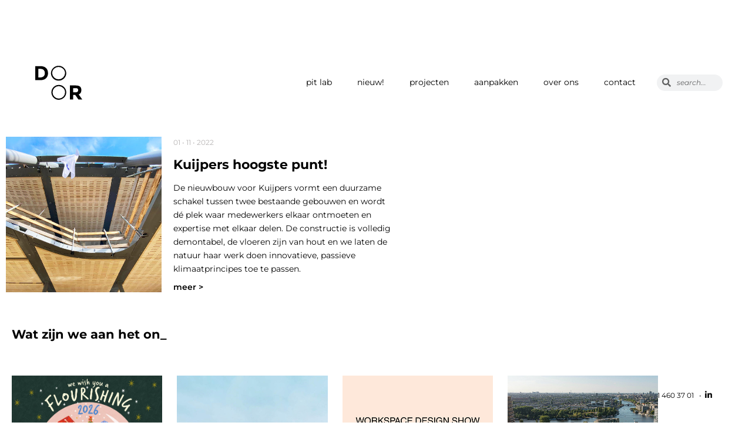

--- FILE ---
content_type: text/html; charset=UTF-8
request_url: https://doorarchitecten.nl/kuijpers-hoogste-punt/
body_size: 50904
content:
<!DOCTYPE html>
<html lang="en-US">
    <head>
        <meta charset="UTF-8">
        <meta name="viewport" content="width=device-width, initial-scale=1">
        <meta http-equiv="X-UA-Compatible" content="ie=edge">
        <meta name='robots' content='index, follow, max-image-preview:large, max-snippet:-1, max-video-preview:-1' />

	<!-- This site is optimized with the Yoast SEO plugin v26.7 - https://yoast.com/wordpress/plugins/seo/ -->
	<title>Kuijpers hoogste punt! - DOOR architecten</title>
	<meta name="description" content="De nieuwbouw voor Kuijpers vormt een duurzame schakel tussen twee bestaande gebouwen en wordt dé plek waar medewerkers elkaar ontmoeten en expertise met elkaar delen. De constructie is volledig demontabel, de vloeren zijn van hout en we laten de natuur haar werk doen innovatieve, passieve klimaatprincipes toe te passen." />
	<link rel="canonical" href="https://doorarchitecten.nl/kuijpers-hoogste-punt/" />
	<meta property="og:locale" content="en_US" />
	<meta property="og:type" content="article" />
	<meta property="og:title" content="Kuijpers hoogste punt! - DOOR architecten" />
	<meta property="og:description" content="De nieuwbouw voor Kuijpers vormt een duurzame schakel tussen twee bestaande gebouwen en wordt dé plek waar medewerkers elkaar ontmoeten en expertise met elkaar delen. De constructie is volledig demontabel, de vloeren zijn van hout en we laten de natuur haar werk doen innovatieve, passieve klimaatprincipes toe te passen." />
	<meta property="og:url" content="https://doorarchitecten.nl/kuijpers-hoogste-punt/" />
	<meta property="og:site_name" content="DOOR architecten" />
	<meta property="article:published_time" content="2022-11-01T09:00:00+00:00" />
	<meta property="article:modified_time" content="2022-11-04T10:46:00+00:00" />
	<meta property="og:image" content="https://doorarchitecten.nl/wp-content/uploads/2022/11/post-20221101_Kuijpers_high_point-DOOR-architecten.jpg" />
	<meta property="og:image:width" content="500" />
	<meta property="og:image:height" content="500" />
	<meta property="og:image:type" content="image/jpeg" />
	<meta name="author" content="doorarchitecten" />
	<meta name="twitter:card" content="summary_large_image" />
	<meta name="twitter:label1" content="Written by" />
	<meta name="twitter:data1" content="doorarchitecten" />
	<script type="application/ld+json" class="yoast-schema-graph">{"@context":"https://schema.org","@graph":[{"@type":"Article","@id":"https://doorarchitecten.nl/kuijpers-hoogste-punt/#article","isPartOf":{"@id":"https://doorarchitecten.nl/kuijpers-hoogste-punt/"},"author":{"name":"doorarchitecten","@id":"https://doorarchitecten.nl/#/schema/person/7f2212b5a3e5aaaef507a70e721ec1c9"},"headline":"Kuijpers hoogste punt!","datePublished":"2022-11-01T09:00:00+00:00","dateModified":"2022-11-04T10:46:00+00:00","mainEntityOfPage":{"@id":"https://doorarchitecten.nl/kuijpers-hoogste-punt/"},"wordCount":3,"publisher":{"@id":"https://doorarchitecten.nl/#organization"},"image":{"@id":"https://doorarchitecten.nl/kuijpers-hoogste-punt/#primaryimage"},"thumbnailUrl":"https://doorarchitecten.nl/wp-content/uploads/2022/11/post-20221101_Kuijpers_high_point-DOOR-architecten.jpg","articleSection":["Nieuw"],"inLanguage":"en-US"},{"@type":"WebPage","@id":"https://doorarchitecten.nl/kuijpers-hoogste-punt/","url":"https://doorarchitecten.nl/kuijpers-hoogste-punt/","name":"Kuijpers hoogste punt! - DOOR architecten","isPartOf":{"@id":"https://doorarchitecten.nl/#website"},"primaryImageOfPage":{"@id":"https://doorarchitecten.nl/kuijpers-hoogste-punt/#primaryimage"},"image":{"@id":"https://doorarchitecten.nl/kuijpers-hoogste-punt/#primaryimage"},"thumbnailUrl":"https://doorarchitecten.nl/wp-content/uploads/2022/11/post-20221101_Kuijpers_high_point-DOOR-architecten.jpg","datePublished":"2022-11-01T09:00:00+00:00","dateModified":"2022-11-04T10:46:00+00:00","description":"De nieuwbouw voor Kuijpers vormt een duurzame schakel tussen twee bestaande gebouwen en wordt dé plek waar medewerkers elkaar ontmoeten en expertise met elkaar delen. De constructie is volledig demontabel, de vloeren zijn van hout en we laten de natuur haar werk doen innovatieve, passieve klimaatprincipes toe te passen.","breadcrumb":{"@id":"https://doorarchitecten.nl/kuijpers-hoogste-punt/#breadcrumb"},"inLanguage":"en-US","potentialAction":[{"@type":"ReadAction","target":["https://doorarchitecten.nl/kuijpers-hoogste-punt/"]}]},{"@type":"ImageObject","inLanguage":"en-US","@id":"https://doorarchitecten.nl/kuijpers-hoogste-punt/#primaryimage","url":"https://doorarchitecten.nl/wp-content/uploads/2022/11/post-20221101_Kuijpers_high_point-DOOR-architecten.jpg","contentUrl":"https://doorarchitecten.nl/wp-content/uploads/2022/11/post-20221101_Kuijpers_high_point-DOOR-architecten.jpg","width":500,"height":500,"caption":"Kuijpers high point DOOR architecten"},{"@type":"BreadcrumbList","@id":"https://doorarchitecten.nl/kuijpers-hoogste-punt/#breadcrumb","itemListElement":[{"@type":"ListItem","position":1,"name":"Home","item":"https://doorarchitecten.nl/"},{"@type":"ListItem","position":2,"name":"Kuijpers hoogste punt!"}]},{"@type":"WebSite","@id":"https://doorarchitecten.nl/#website","url":"https://doorarchitecten.nl/","name":"DOOR architecten","description":"","publisher":{"@id":"https://doorarchitecten.nl/#organization"},"potentialAction":[{"@type":"SearchAction","target":{"@type":"EntryPoint","urlTemplate":"https://doorarchitecten.nl/?s={search_term_string}"},"query-input":{"@type":"PropertyValueSpecification","valueRequired":true,"valueName":"search_term_string"}}],"inLanguage":"en-US"},{"@type":"Organization","@id":"https://doorarchitecten.nl/#organization","name":"DOOR architecten","url":"https://doorarchitecten.nl/","logo":{"@type":"ImageObject","inLanguage":"en-US","@id":"https://doorarchitecten.nl/#/schema/logo/image/","url":"https://doorarchitecten.nl/wp-content/uploads/2019/11/DOOR-logo-dark.png","contentUrl":"https://doorarchitecten.nl/wp-content/uploads/2019/11/DOOR-logo-dark.png","width":519,"height":376,"caption":"DOOR architecten"},"image":{"@id":"https://doorarchitecten.nl/#/schema/logo/image/"},"sameAs":["https://www.linkedin.com/company/door-architecten"]},{"@type":"Person","@id":"https://doorarchitecten.nl/#/schema/person/7f2212b5a3e5aaaef507a70e721ec1c9","name":"doorarchitecten","image":{"@type":"ImageObject","inLanguage":"en-US","@id":"https://doorarchitecten.nl/#/schema/person/image/","url":"https://secure.gravatar.com/avatar/a7bdbf0386c6157c232bb2295360b8e981e22c50a771b541d6647c8af4411ec3?s=96&d=mm&r=g","contentUrl":"https://secure.gravatar.com/avatar/a7bdbf0386c6157c232bb2295360b8e981e22c50a771b541d6647c8af4411ec3?s=96&d=mm&r=g","caption":"doorarchitecten"},"url":"https://doorarchitecten.nl/author/doorarchitecten/"}]}</script>
	<!-- / Yoast SEO plugin. -->


<link rel='dns-prefetch' href='//maps.googleapis.com' />
<link rel='dns-prefetch' href='//fonts.googleapis.com' />
<link rel="alternate" type="application/rss+xml" title="DOOR architecten &raquo; Feed" href="https://doorarchitecten.nl/feed/" />
<link rel="alternate" type="application/rss+xml" title="DOOR architecten &raquo; Comments Feed" href="https://doorarchitecten.nl/comments/feed/" />
<link rel="alternate" title="oEmbed (JSON)" type="application/json+oembed" href="https://doorarchitecten.nl/wp-json/oembed/1.0/embed?url=https%3A%2F%2Fdoorarchitecten.nl%2Fkuijpers-hoogste-punt%2F" />
<link rel="alternate" title="oEmbed (XML)" type="text/xml+oembed" href="https://doorarchitecten.nl/wp-json/oembed/1.0/embed?url=https%3A%2F%2Fdoorarchitecten.nl%2Fkuijpers-hoogste-punt%2F&#038;format=xml" />
<style id='wp-img-auto-sizes-contain-inline-css' type='text/css'>
img:is([sizes=auto i],[sizes^="auto," i]){contain-intrinsic-size:3000px 1500px}
/*# sourceURL=wp-img-auto-sizes-contain-inline-css */
</style>
<style id='wp-emoji-styles-inline-css' type='text/css'>

	img.wp-smiley, img.emoji {
		display: inline !important;
		border: none !important;
		box-shadow: none !important;
		height: 1em !important;
		width: 1em !important;
		margin: 0 0.07em !important;
		vertical-align: -0.1em !important;
		background: none !important;
		padding: 0 !important;
	}
/*# sourceURL=wp-emoji-styles-inline-css */
</style>
<link rel='stylesheet' id='wp-block-library-css' href='https://doorarchitecten.nl/wp-includes/css/dist/block-library/style.min.css?ver=6.9' type='text/css' media='all' />
<style id='classic-theme-styles-inline-css' type='text/css'>
/*! This file is auto-generated */
.wp-block-button__link{color:#fff;background-color:#32373c;border-radius:9999px;box-shadow:none;text-decoration:none;padding:calc(.667em + 2px) calc(1.333em + 2px);font-size:1.125em}.wp-block-file__button{background:#32373c;color:#fff;text-decoration:none}
/*# sourceURL=/wp-includes/css/classic-themes.min.css */
</style>
<style id='global-styles-inline-css' type='text/css'>
:root{--wp--preset--aspect-ratio--square: 1;--wp--preset--aspect-ratio--4-3: 4/3;--wp--preset--aspect-ratio--3-4: 3/4;--wp--preset--aspect-ratio--3-2: 3/2;--wp--preset--aspect-ratio--2-3: 2/3;--wp--preset--aspect-ratio--16-9: 16/9;--wp--preset--aspect-ratio--9-16: 9/16;--wp--preset--color--black: #000000;--wp--preset--color--cyan-bluish-gray: #abb8c3;--wp--preset--color--white: #ffffff;--wp--preset--color--pale-pink: #f78da7;--wp--preset--color--vivid-red: #cf2e2e;--wp--preset--color--luminous-vivid-orange: #ff6900;--wp--preset--color--luminous-vivid-amber: #fcb900;--wp--preset--color--light-green-cyan: #7bdcb5;--wp--preset--color--vivid-green-cyan: #00d084;--wp--preset--color--pale-cyan-blue: #8ed1fc;--wp--preset--color--vivid-cyan-blue: #0693e3;--wp--preset--color--vivid-purple: #9b51e0;--wp--preset--gradient--vivid-cyan-blue-to-vivid-purple: linear-gradient(135deg,rgb(6,147,227) 0%,rgb(155,81,224) 100%);--wp--preset--gradient--light-green-cyan-to-vivid-green-cyan: linear-gradient(135deg,rgb(122,220,180) 0%,rgb(0,208,130) 100%);--wp--preset--gradient--luminous-vivid-amber-to-luminous-vivid-orange: linear-gradient(135deg,rgb(252,185,0) 0%,rgb(255,105,0) 100%);--wp--preset--gradient--luminous-vivid-orange-to-vivid-red: linear-gradient(135deg,rgb(255,105,0) 0%,rgb(207,46,46) 100%);--wp--preset--gradient--very-light-gray-to-cyan-bluish-gray: linear-gradient(135deg,rgb(238,238,238) 0%,rgb(169,184,195) 100%);--wp--preset--gradient--cool-to-warm-spectrum: linear-gradient(135deg,rgb(74,234,220) 0%,rgb(151,120,209) 20%,rgb(207,42,186) 40%,rgb(238,44,130) 60%,rgb(251,105,98) 80%,rgb(254,248,76) 100%);--wp--preset--gradient--blush-light-purple: linear-gradient(135deg,rgb(255,206,236) 0%,rgb(152,150,240) 100%);--wp--preset--gradient--blush-bordeaux: linear-gradient(135deg,rgb(254,205,165) 0%,rgb(254,45,45) 50%,rgb(107,0,62) 100%);--wp--preset--gradient--luminous-dusk: linear-gradient(135deg,rgb(255,203,112) 0%,rgb(199,81,192) 50%,rgb(65,88,208) 100%);--wp--preset--gradient--pale-ocean: linear-gradient(135deg,rgb(255,245,203) 0%,rgb(182,227,212) 50%,rgb(51,167,181) 100%);--wp--preset--gradient--electric-grass: linear-gradient(135deg,rgb(202,248,128) 0%,rgb(113,206,126) 100%);--wp--preset--gradient--midnight: linear-gradient(135deg,rgb(2,3,129) 0%,rgb(40,116,252) 100%);--wp--preset--font-size--small: 13px;--wp--preset--font-size--medium: 20px;--wp--preset--font-size--large: 36px;--wp--preset--font-size--x-large: 42px;--wp--preset--spacing--20: 0.44rem;--wp--preset--spacing--30: 0.67rem;--wp--preset--spacing--40: 1rem;--wp--preset--spacing--50: 1.5rem;--wp--preset--spacing--60: 2.25rem;--wp--preset--spacing--70: 3.38rem;--wp--preset--spacing--80: 5.06rem;--wp--preset--shadow--natural: 6px 6px 9px rgba(0, 0, 0, 0.2);--wp--preset--shadow--deep: 12px 12px 50px rgba(0, 0, 0, 0.4);--wp--preset--shadow--sharp: 6px 6px 0px rgba(0, 0, 0, 0.2);--wp--preset--shadow--outlined: 6px 6px 0px -3px rgb(255, 255, 255), 6px 6px rgb(0, 0, 0);--wp--preset--shadow--crisp: 6px 6px 0px rgb(0, 0, 0);}:where(.is-layout-flex){gap: 0.5em;}:where(.is-layout-grid){gap: 0.5em;}body .is-layout-flex{display: flex;}.is-layout-flex{flex-wrap: wrap;align-items: center;}.is-layout-flex > :is(*, div){margin: 0;}body .is-layout-grid{display: grid;}.is-layout-grid > :is(*, div){margin: 0;}:where(.wp-block-columns.is-layout-flex){gap: 2em;}:where(.wp-block-columns.is-layout-grid){gap: 2em;}:where(.wp-block-post-template.is-layout-flex){gap: 1.25em;}:where(.wp-block-post-template.is-layout-grid){gap: 1.25em;}.has-black-color{color: var(--wp--preset--color--black) !important;}.has-cyan-bluish-gray-color{color: var(--wp--preset--color--cyan-bluish-gray) !important;}.has-white-color{color: var(--wp--preset--color--white) !important;}.has-pale-pink-color{color: var(--wp--preset--color--pale-pink) !important;}.has-vivid-red-color{color: var(--wp--preset--color--vivid-red) !important;}.has-luminous-vivid-orange-color{color: var(--wp--preset--color--luminous-vivid-orange) !important;}.has-luminous-vivid-amber-color{color: var(--wp--preset--color--luminous-vivid-amber) !important;}.has-light-green-cyan-color{color: var(--wp--preset--color--light-green-cyan) !important;}.has-vivid-green-cyan-color{color: var(--wp--preset--color--vivid-green-cyan) !important;}.has-pale-cyan-blue-color{color: var(--wp--preset--color--pale-cyan-blue) !important;}.has-vivid-cyan-blue-color{color: var(--wp--preset--color--vivid-cyan-blue) !important;}.has-vivid-purple-color{color: var(--wp--preset--color--vivid-purple) !important;}.has-black-background-color{background-color: var(--wp--preset--color--black) !important;}.has-cyan-bluish-gray-background-color{background-color: var(--wp--preset--color--cyan-bluish-gray) !important;}.has-white-background-color{background-color: var(--wp--preset--color--white) !important;}.has-pale-pink-background-color{background-color: var(--wp--preset--color--pale-pink) !important;}.has-vivid-red-background-color{background-color: var(--wp--preset--color--vivid-red) !important;}.has-luminous-vivid-orange-background-color{background-color: var(--wp--preset--color--luminous-vivid-orange) !important;}.has-luminous-vivid-amber-background-color{background-color: var(--wp--preset--color--luminous-vivid-amber) !important;}.has-light-green-cyan-background-color{background-color: var(--wp--preset--color--light-green-cyan) !important;}.has-vivid-green-cyan-background-color{background-color: var(--wp--preset--color--vivid-green-cyan) !important;}.has-pale-cyan-blue-background-color{background-color: var(--wp--preset--color--pale-cyan-blue) !important;}.has-vivid-cyan-blue-background-color{background-color: var(--wp--preset--color--vivid-cyan-blue) !important;}.has-vivid-purple-background-color{background-color: var(--wp--preset--color--vivid-purple) !important;}.has-black-border-color{border-color: var(--wp--preset--color--black) !important;}.has-cyan-bluish-gray-border-color{border-color: var(--wp--preset--color--cyan-bluish-gray) !important;}.has-white-border-color{border-color: var(--wp--preset--color--white) !important;}.has-pale-pink-border-color{border-color: var(--wp--preset--color--pale-pink) !important;}.has-vivid-red-border-color{border-color: var(--wp--preset--color--vivid-red) !important;}.has-luminous-vivid-orange-border-color{border-color: var(--wp--preset--color--luminous-vivid-orange) !important;}.has-luminous-vivid-amber-border-color{border-color: var(--wp--preset--color--luminous-vivid-amber) !important;}.has-light-green-cyan-border-color{border-color: var(--wp--preset--color--light-green-cyan) !important;}.has-vivid-green-cyan-border-color{border-color: var(--wp--preset--color--vivid-green-cyan) !important;}.has-pale-cyan-blue-border-color{border-color: var(--wp--preset--color--pale-cyan-blue) !important;}.has-vivid-cyan-blue-border-color{border-color: var(--wp--preset--color--vivid-cyan-blue) !important;}.has-vivid-purple-border-color{border-color: var(--wp--preset--color--vivid-purple) !important;}.has-vivid-cyan-blue-to-vivid-purple-gradient-background{background: var(--wp--preset--gradient--vivid-cyan-blue-to-vivid-purple) !important;}.has-light-green-cyan-to-vivid-green-cyan-gradient-background{background: var(--wp--preset--gradient--light-green-cyan-to-vivid-green-cyan) !important;}.has-luminous-vivid-amber-to-luminous-vivid-orange-gradient-background{background: var(--wp--preset--gradient--luminous-vivid-amber-to-luminous-vivid-orange) !important;}.has-luminous-vivid-orange-to-vivid-red-gradient-background{background: var(--wp--preset--gradient--luminous-vivid-orange-to-vivid-red) !important;}.has-very-light-gray-to-cyan-bluish-gray-gradient-background{background: var(--wp--preset--gradient--very-light-gray-to-cyan-bluish-gray) !important;}.has-cool-to-warm-spectrum-gradient-background{background: var(--wp--preset--gradient--cool-to-warm-spectrum) !important;}.has-blush-light-purple-gradient-background{background: var(--wp--preset--gradient--blush-light-purple) !important;}.has-blush-bordeaux-gradient-background{background: var(--wp--preset--gradient--blush-bordeaux) !important;}.has-luminous-dusk-gradient-background{background: var(--wp--preset--gradient--luminous-dusk) !important;}.has-pale-ocean-gradient-background{background: var(--wp--preset--gradient--pale-ocean) !important;}.has-electric-grass-gradient-background{background: var(--wp--preset--gradient--electric-grass) !important;}.has-midnight-gradient-background{background: var(--wp--preset--gradient--midnight) !important;}.has-small-font-size{font-size: var(--wp--preset--font-size--small) !important;}.has-medium-font-size{font-size: var(--wp--preset--font-size--medium) !important;}.has-large-font-size{font-size: var(--wp--preset--font-size--large) !important;}.has-x-large-font-size{font-size: var(--wp--preset--font-size--x-large) !important;}
:where(.wp-block-post-template.is-layout-flex){gap: 1.25em;}:where(.wp-block-post-template.is-layout-grid){gap: 1.25em;}
:where(.wp-block-term-template.is-layout-flex){gap: 1.25em;}:where(.wp-block-term-template.is-layout-grid){gap: 1.25em;}
:where(.wp-block-columns.is-layout-flex){gap: 2em;}:where(.wp-block-columns.is-layout-grid){gap: 2em;}
:root :where(.wp-block-pullquote){font-size: 1.5em;line-height: 1.6;}
/*# sourceURL=global-styles-inline-css */
</style>
<link rel='stylesheet' id='contact-form-7-css' href='https://doorarchitecten.nl/wp-content/plugins/contact-form-7/includes/css/styles.css?ver=6.1.4' type='text/css' media='all' />
<link rel='stylesheet' id='neuron-style-css' href='https://doorarchitecten.nl/wp-content/plugins/neuron-core-bifrost/assets/styles/style.css?ver=2.0.1' type='text/css' media='all' />
<link rel='stylesheet' id='bifrost-main-style-css' href='https://doorarchitecten.nl/wp-content/themes/bifrost/assets/styles/bifrost.css?ver=2.0.2' type='text/css' media='all' />
<link rel='stylesheet' id='magnific-popup-css' href='https://doorarchitecten.nl/wp-content/themes/bifrost/assets/styles/magnific-popup.css?ver=2.0.2' type='text/css' media='all' />
<link rel='stylesheet' id='owl-carousel-css' href='https://doorarchitecten.nl/wp-content/themes/bifrost/assets/styles/owl.carousel.min.css?ver=2.0.2' type='text/css' media='all' />
<link rel='stylesheet' id='bifrost-wp-style-css' href='https://doorarchitecten.nl/wp-content/themes/bifrost/style.css?ver=6.9' type='text/css' media='all' />
<link rel='stylesheet' id='bifrost-fonts-css' href='//fonts.googleapis.com/css?family=Roboto%3A300%2C400%2C400i%2C500%2C700&#038;ver=2.0.2' type='text/css' media='all' />
<link rel='stylesheet' id='elementor-icons-css' href='https://doorarchitecten.nl/wp-content/plugins/elementor/assets/lib/eicons/css/elementor-icons.min.css?ver=5.45.0' type='text/css' media='all' />
<link rel='stylesheet' id='elementor-frontend-css' href='https://doorarchitecten.nl/wp-content/plugins/elementor/assets/css/frontend.min.css?ver=3.34.1' type='text/css' media='all' />
<link rel='stylesheet' id='elementor-post-32244-css' href='https://doorarchitecten.nl/wp-content/uploads/elementor/css/post-32244.css?ver=1768560454' type='text/css' media='all' />
<link rel='stylesheet' id='elementor-post-29524-css' href='https://doorarchitecten.nl/wp-content/uploads/elementor/css/post-29524.css?ver=1768560454' type='text/css' media='all' />
<link rel='stylesheet' id='ecs-styles-css' href='https://doorarchitecten.nl/wp-content/plugins/ele-custom-skin/assets/css/ecs-style.css?ver=3.1.9' type='text/css' media='all' />
<link rel='stylesheet' id='elementor-post-30172-css' href='https://doorarchitecten.nl/wp-content/uploads/elementor/css/post-30172.css?ver=1596035453' type='text/css' media='all' />
<link rel='stylesheet' id='elementor-gf-local-montserrat-css' href='https://doorarchitecten.nl/wp-content/uploads/elementor/google-fonts/css/montserrat.css?ver=1742551304' type='text/css' media='all' />
<script type="text/javascript" src="https://doorarchitecten.nl/wp-includes/js/jquery/jquery.min.js?ver=3.7.1" id="jquery-core-js"></script>
<script type="text/javascript" src="https://doorarchitecten.nl/wp-includes/js/jquery/jquery-migrate.min.js?ver=3.4.1" id="jquery-migrate-js"></script>
<script type="text/javascript" src="https://maps.googleapis.com/maps/api/js?key=AIzaSyAmeXebKUNMlj8dtIzQCM6RU3_cUsT4Eh8&amp;ver=2.0.1" id="neuron-google-maps-js"></script>
<script type="text/javascript" id="ecs_ajax_load-js-extra">
/* <![CDATA[ */
var ecs_ajax_params = {"ajaxurl":"https://doorarchitecten.nl/wp-admin/admin-ajax.php","posts":"{\"page\":0,\"name\":\"kuijpers-hoogste-punt\",\"error\":\"\",\"m\":\"\",\"p\":0,\"post_parent\":\"\",\"subpost\":\"\",\"subpost_id\":\"\",\"attachment\":\"\",\"attachment_id\":0,\"pagename\":\"\",\"page_id\":0,\"second\":\"\",\"minute\":\"\",\"hour\":\"\",\"day\":0,\"monthnum\":0,\"year\":0,\"w\":0,\"category_name\":\"\",\"tag\":\"\",\"cat\":\"\",\"tag_id\":\"\",\"author\":\"\",\"author_name\":\"\",\"feed\":\"\",\"tb\":\"\",\"paged\":0,\"meta_key\":\"\",\"meta_value\":\"\",\"preview\":\"\",\"s\":\"\",\"sentence\":\"\",\"title\":\"\",\"fields\":\"all\",\"menu_order\":\"\",\"embed\":\"\",\"category__in\":[],\"category__not_in\":[],\"category__and\":[],\"post__in\":[],\"post__not_in\":[],\"post_name__in\":[],\"tag__in\":[],\"tag__not_in\":[],\"tag__and\":[],\"tag_slug__in\":[],\"tag_slug__and\":[],\"post_parent__in\":[],\"post_parent__not_in\":[],\"author__in\":[],\"author__not_in\":[],\"search_columns\":[],\"ignore_sticky_posts\":false,\"suppress_filters\":false,\"cache_results\":true,\"update_post_term_cache\":true,\"update_menu_item_cache\":false,\"lazy_load_term_meta\":true,\"update_post_meta_cache\":true,\"post_type\":\"\",\"posts_per_page\":10,\"nopaging\":false,\"comments_per_page\":\"50\",\"no_found_rows\":false,\"order\":\"DESC\"}"};
//# sourceURL=ecs_ajax_load-js-extra
/* ]]> */
</script>
<script type="text/javascript" src="https://doorarchitecten.nl/wp-content/plugins/ele-custom-skin/assets/js/ecs_ajax_pagination.js?ver=3.1.9" id="ecs_ajax_load-js"></script>
<script type="text/javascript" src="https://doorarchitecten.nl/wp-content/plugins/ele-custom-skin/assets/js/ecs.js?ver=3.1.9" id="ecs-script-js"></script>
<link rel="https://api.w.org/" href="https://doorarchitecten.nl/wp-json/" /><link rel="alternate" title="JSON" type="application/json" href="https://doorarchitecten.nl/wp-json/wp/v2/posts/36131" /><link rel="EditURI" type="application/rsd+xml" title="RSD" href="https://doorarchitecten.nl/xmlrpc.php?rsd" />
<meta name="generator" content="WordPress 6.9" />
<link rel='shortlink' href='https://doorarchitecten.nl/?p=36131' />
<meta name="generator" content="Elementor 3.34.1; features: additional_custom_breakpoints; settings: css_print_method-external, google_font-enabled, font_display-auto">
<style type="text/css">.recentcomments a{display:inline !important;padding:0 !important;margin:0 !important;}</style>			<style>
				.e-con.e-parent:nth-of-type(n+4):not(.e-lazyloaded):not(.e-no-lazyload),
				.e-con.e-parent:nth-of-type(n+4):not(.e-lazyloaded):not(.e-no-lazyload) * {
					background-image: none !important;
				}
				@media screen and (max-height: 1024px) {
					.e-con.e-parent:nth-of-type(n+3):not(.e-lazyloaded):not(.e-no-lazyload),
					.e-con.e-parent:nth-of-type(n+3):not(.e-lazyloaded):not(.e-no-lazyload) * {
						background-image: none !important;
					}
				}
				@media screen and (max-height: 640px) {
					.e-con.e-parent:nth-of-type(n+2):not(.e-lazyloaded):not(.e-no-lazyload),
					.e-con.e-parent:nth-of-type(n+2):not(.e-lazyloaded):not(.e-no-lazyload) * {
						background-image: none !important;
					}
				}
			</style>
			<link rel="icon" href="https://doorarchitecten.nl/wp-content/uploads/2020/09/cropped-DOOR-architecten-logo-32x32.png" sizes="32x32" />
<link rel="icon" href="https://doorarchitecten.nl/wp-content/uploads/2020/09/cropped-DOOR-architecten-logo-192x192.png" sizes="192x192" />
<link rel="apple-touch-icon" href="https://doorarchitecten.nl/wp-content/uploads/2020/09/cropped-DOOR-architecten-logo-180x180.png" />
<meta name="msapplication-TileImage" content="https://doorarchitecten.nl/wp-content/uploads/2020/09/cropped-DOOR-architecten-logo-270x270.png" />
<style id="kirki-inline-styles">h1, .h1, h2, .h2, h3, .h3, h4, .h4, h5, .h5, h6, .h6, b, strong, ul.menu.m-header-default-menu li.menu-item > a, .o-hero .o-hero__content .o-hero__content__title, input[type=submit], button, .button, .a-button, .o-breadcrumb .o-breadcrumb__list .o-breadcrumb__list__item, .o-comments .o-comments__area .o-comment .o-comment__details .o-comment__author-meta .comment-reply-link, .o-mini-cart .o-mini-cart__holder .o-mini-cart__holder__cart-list .o-mini-cart__holder__cart-list__item .o-mini-cart__holder__cart-list__item__meta .title, .o-mini-cart .o-mini-cart__total-holder .o-mini-cart__total-holder__total .price .amount, .tagcloud a, .woocommerce .o-product .m-product-summary .product_meta > span, .woocommerce .o-product .woocommerce-tabs ul.tabs li a, .woocommerce .o-product .woocommerce-tabs .woocommerce-Tabs-panel.woocommerce-Tabs-panel--additional_information table tr th, .a-woo-badge, .woocommerce .o-product .m-product-summary table.variations tr td label, .t-404 .o-hero .o-hero__content .o-hero__content__title h1{font-family:Montserrat, Helvetica, Arial, sans-serif;}body, input, textarea, select, code, .woocommerce .o-product .m-product-summary .product_meta > span span, .woocommerce .o-product .m-product-summary .product_meta > span a{font-family:Montserrat, Helvetica, Arial, sans-serif;}</style>    </head>
    <body class="wp-singular post-template post-template-elementor_header_footer single single-post postid-36131 single-format-standard wp-theme-bifrost h-parallax-footer elementor-default elementor-template-full-width elementor-kit-32244">
                <div class="l-theme-wrapper">
                            <div class="l-template-header-wrapper">
                                            <header class="l-template-header l-template-header--sticky l-template-header--sticky-autohide">
                            <style>.elementor-31911 .elementor-element.elementor-element-92d5e46 > .elementor-container > .elementor-column > .elementor-widget-wrap{align-content:center;align-items:center;}.elementor-31911 .elementor-element.elementor-element-92d5e46:not(.elementor-motion-effects-element-type-background), .elementor-31911 .elementor-element.elementor-element-92d5e46 > .elementor-motion-effects-container > .elementor-motion-effects-layer{background-color:rgba(255, 255, 255, 0.88);}.elementor-31911 .elementor-element.elementor-element-92d5e46{transition:background 0.3s, border 0.3s, border-radius 0.3s, box-shadow 0.3s;margin-top:0px;margin-bottom:0px;padding:10px 50px 8px 50px;z-index:0;}.elementor-31911 .elementor-element.elementor-element-92d5e46 > .elementor-background-overlay{transition:background 0.3s, border-radius 0.3s, opacity 0.3s;}.elementor-widget-image .widget-image-caption{color:var( --e-global-color-text );font-family:var( --e-global-typography-text-font-family ), Sans-serif;font-weight:var( --e-global-typography-text-font-weight );}.elementor-31911 .elementor-element.elementor-element-a4813bb{text-align:start;}.elementor-31911 .elementor-element.elementor-element-a4813bb img{width:80px;}.elementor-bc-flex-widget .elementor-31911 .elementor-element.elementor-element-2bfd7af.elementor-column .elementor-widget-wrap{align-items:center;}.elementor-31911 .elementor-element.elementor-element-2bfd7af.elementor-column.elementor-element[data-element_type="column"] > .elementor-widget-wrap.elementor-element-populated{align-content:center;align-items:center;}.elementor-31911 .elementor-element.elementor-element-2bfd7af.elementor-column > .elementor-widget-wrap{justify-content:flex-end;}.elementor-31911 .elementor-element.elementor-element-2bfd7af > .elementor-widget-wrap > .elementor-widget:not(.elementor-widget__width-auto):not(.elementor-widget__width-initial):not(:last-child):not(.elementor-absolute){margin-block-end:100px;}.elementor-31911 .elementor-element.elementor-element-2bfd7af > .elementor-element-populated{text-align:center;margin:0px 0px 0px 6px;--e-column-margin-right:0px;--e-column-margin-left:6px;padding:0px 0px 0px 0px;}.elementor-31911 .elementor-element.elementor-element-79c95cc{width:auto;max-width:auto;align-self:center;}.elementor-31911 .elementor-element.elementor-element-79c95cc > .elementor-widget-container{margin:10px 10px 10px 10px;padding:0px 20px 0px 0px;}.elementor-31911 .elementor-element.elementor-element-79c95cc:hover .elementor-widget-container{box-shadow:0px 0px 0px 0px #FFFFFF;}.elementor-31911 .elementor-element.elementor-element-79c95cc nav > ul:not(.sub-menu){text-align:center;}.elementor-31911 .elementor-element.elementor-element-79c95cc nav > ul li.menu-item-has-children .menu-item-icon{center:auto;}.elementor-31911 .elementor-element.elementor-element-79c95cc nav.m-nav-menu--vertical > ul li.menu-item-has-children ul.sub-menu{padding-center:1.8333333333rem;}.elementor-31911 .elementor-element.elementor-element-79c95cc nav > ul > li > a{font-family:"Montserrat", Sans-serif;font-size:14px;font-weight:400;line-height:0.1em;}.elementor-31911 .elementor-element.elementor-element-79c95cc .m-nav-menu--horizontal > ul > li > a{color:#000000 !important;}.elementor-31911 .elementor-element.elementor-element-79c95cc .m-nav-menu--vertical > ul > li > a{color:#000000 !important;}.elementor-31911 .elementor-element.elementor-element-79c95cc .m-nav-menu--mobile nav > ul > li > a{color:#000000 !important;}.elementor-31911 .elementor-element.elementor-element-79c95cc .m-nav-menu--horizontal ul > li:hover > a:not(.menu-item-icon){color:#000000 !important;-webkit-box-shadow:inset 0 0 0 rgba(0, 0, 0, 0), 0 1px 0 #000000 !important;box-shadow:inset 0 0 0 rgba(0, 0, 0, 0), 0 1px 0 #000000 !important;}.elementor-31911 .elementor-element.elementor-element-79c95cc .m-nav-menu--vertical ul > li:hover > a:not(.menu-item-icon){color:#000000 !important;-webkit-box-shadow:inset 0 0 0 rgba(0, 0, 0, 0), 0 1px 0 #000000 !important;box-shadow:inset 0 0 0 rgba(0, 0, 0, 0), 0 1px 0 #000000 !important;}.elementor-31911 .elementor-element.elementor-element-79c95cc .m-nav-menu--mobile nav ul > li:hover > a:not(.menu-item-icon){color:#000000 !important;-webkit-box-shadow:inset 0 0 0 rgba(0, 0, 0, 0), 0 1px 0 #000000 !important;box-shadow:inset 0 0 0 rgba(0, 0, 0, 0), 0 1px 0 #000000 !important;}.elementor-31911 .elementor-element.elementor-element-79c95cc .m-nav-menu--horizontal ul > li.menu-item.current_page_ancestor > a{color:#000000 !important;-webkit-box-shadow:inset 0 0 0 rgba(0, 0, 0, 0), 0 1px 0 #000000 !important;box-shadow:inset 0 0 0 rgba(0, 0, 0, 0), 0 1px 0 #000000 !important;}.elementor-31911 .elementor-element.elementor-element-79c95cc .m-nav-menu--horizontal ul > li.menu-item.current_page_item > a{color:#000000 !important;-webkit-box-shadow:inset 0 0 0 rgba(0, 0, 0, 0), 0 1px 0 #000000 !important;box-shadow:inset 0 0 0 rgba(0, 0, 0, 0), 0 1px 0 #000000 !important;}.elementor-31911 .elementor-element.elementor-element-79c95cc .m-nav-menu--vertical ul > li.menu-item.current_page_ancestor > a{color:#000000 !important;-webkit-box-shadow:inset 0 0 0 rgba(0, 0, 0, 0), 0 1px 0 #000000 !important;box-shadow:inset 0 0 0 rgba(0, 0, 0, 0), 0 1px 0 #000000 !important;}.elementor-31911 .elementor-element.elementor-element-79c95cc .m-nav-menu--vertical ul > li.menu-item.current_page_item > a{color:#000000 !important;-webkit-box-shadow:inset 0 0 0 rgba(0, 0, 0, 0), 0 1px 0 #000000 !important;box-shadow:inset 0 0 0 rgba(0, 0, 0, 0), 0 1px 0 #000000 !important;}.elementor-31911 .elementor-element.elementor-element-79c95cc .m-nav-menu--mobile ul > li.menu-item.current_page_ancestor > a{color:#000000 !important;-webkit-box-shadow:inset 0 0 0 rgba(0, 0, 0, 0), 0 1px 0 #000000 !important;box-shadow:inset 0 0 0 rgba(0, 0, 0, 0), 0 1px 0 #000000 !important;}.elementor-31911 .elementor-element.elementor-element-79c95cc .m-nav-menu--mobile ul > li.menu-item.current_page_item > a{color:#000000 !important;-webkit-box-shadow:inset 0 0 0 rgba(0, 0, 0, 0), 0 1px 0 #000000 !important;box-shadow:inset 0 0 0 rgba(0, 0, 0, 0), 0 1px 0 #000000 !important;}.elementor-31911 .elementor-element.elementor-element-79c95cc .m-nav-menu--horizontal > ul > li{margin-left:40px;}.elementor-31911 .elementor-element.elementor-element-79c95cc .m-nav-menu--vertical > ul > li{margin-left:40px;margin-right:40px;}.elementor-31911 .elementor-element.elementor-element-79c95cc nav > ul > li{padding-top:0px;padding-bottom:0px;}.elementor-31911 .elementor-element.elementor-element-79c95cc .m-nav-menu--vertical > ul > li.menu-item-has-children > .menu-item-icon{margin-top:0px;}.elementor-31911 .elementor-element.elementor-element-79c95cc .m-nav-menu--mobile nav > ul > li.menu-item-has-children > .menu-item-icon{margin-top:0px;}.elementor-31911 .elementor-element.elementor-element-79c95cc .m-nav-menu--horizontal > ul > li.menu-item-has-children > ul.sub-menu{margin-top:2.5rem !important;}.elementor-31911 .elementor-element.elementor-element-79c95cc .m-nav-menu--horizontal > ul > li.menu-item-has-children > ul.sub-menu::before{height:2.5rem !important;top:-2.5rem !important;}.elementor-31911 .elementor-element.elementor-element-79c95cc .m-nav-menu--vertical > ul > li.menu-item-has-children > ul.sub-menu{margin-top:2.5rem;margin-bottom:2.5rem;}.elementor-31911 .elementor-element.elementor-element-79c95cc .m-nav-menu--mobile ul li.menu-item-has-children > ul.sub-menu{margin-top:2.5rem;margin-bottom:2.5rem;}.elementor-31911 .elementor-element.elementor-element-6904d47 > .elementor-element-populated{margin:0px 0px 0px 0px;--e-column-margin-right:0px;--e-column-margin-left:0px;padding:0px 0px 0px 6px;}.elementor-widget-search-form input[type="search"].elementor-search-form__input{font-family:var( --e-global-typography-text-font-family ), Sans-serif;font-weight:var( --e-global-typography-text-font-weight );}.elementor-widget-search-form .elementor-search-form__input,
					.elementor-widget-search-form .elementor-search-form__icon,
					.elementor-widget-search-form .elementor-lightbox .dialog-lightbox-close-button,
					.elementor-widget-search-form .elementor-lightbox .dialog-lightbox-close-button:hover,
					.elementor-widget-search-form.elementor-search-form--skin-full_screen input[type="search"].elementor-search-form__input{color:var( --e-global-color-text );fill:var( --e-global-color-text );}.elementor-widget-search-form .elementor-search-form__submit{font-family:var( --e-global-typography-text-font-family ), Sans-serif;font-weight:var( --e-global-typography-text-font-weight );background-color:var( --e-global-color-secondary );}.elementor-31911 .elementor-element.elementor-element-64b27ce .elementor-search-form__container{min-height:28px;}.elementor-31911 .elementor-element.elementor-element-64b27ce .elementor-search-form__submit{min-width:28px;}body:not(.rtl) .elementor-31911 .elementor-element.elementor-element-64b27ce .elementor-search-form__icon{padding-left:calc(28px / 3);}body.rtl .elementor-31911 .elementor-element.elementor-element-64b27ce .elementor-search-form__icon{padding-right:calc(28px / 3);}.elementor-31911 .elementor-element.elementor-element-64b27ce .elementor-search-form__input, .elementor-31911 .elementor-element.elementor-element-64b27ce.elementor-search-form--button-type-text .elementor-search-form__submit{padding-left:calc(28px / 3);padding-right:calc(28px / 3);}.elementor-31911 .elementor-element.elementor-element-64b27ce input[type="search"].elementor-search-form__input{font-family:"Montserrat", Sans-serif;font-size:12px;}.elementor-31911 .elementor-element.elementor-element-64b27ce .elementor-search-form__input,
					.elementor-31911 .elementor-element.elementor-element-64b27ce .elementor-search-form__icon,
					.elementor-31911 .elementor-element.elementor-element-64b27ce .elementor-lightbox .dialog-lightbox-close-button,
					.elementor-31911 .elementor-element.elementor-element-64b27ce .elementor-lightbox .dialog-lightbox-close-button:hover,
					.elementor-31911 .elementor-element.elementor-element-64b27ce.elementor-search-form--skin-full_screen input[type="search"].elementor-search-form__input{color:#000000;fill:#000000;}.elementor-31911 .elementor-element.elementor-element-64b27ce:not(.elementor-search-form--skin-full_screen) .elementor-search-form__container{border-radius:200px;}.elementor-31911 .elementor-element.elementor-element-64b27ce.elementor-search-form--skin-full_screen input[type="search"].elementor-search-form__input{border-radius:200px;}.elementor-bc-flex-widget .elementor-31911 .elementor-element.elementor-element-c6c1519.elementor-column .elementor-widget-wrap{align-items:flex-end;}.elementor-31911 .elementor-element.elementor-element-c6c1519.elementor-column.elementor-element[data-element_type="column"] > .elementor-widget-wrap.elementor-element-populated{align-content:flex-end;align-items:flex-end;}.elementor-31911 .elementor-element.elementor-element-c6c1519 > .elementor-element-populated{margin:0px 0px 0px 0px;--e-column-margin-right:0px;--e-column-margin-left:0px;padding:0px 0px 1px 6px;}.elementor-widget-icon.elementor-view-stacked .elementor-icon{background-color:var( --e-global-color-primary );}.elementor-widget-icon.elementor-view-framed .elementor-icon, .elementor-widget-icon.elementor-view-default .elementor-icon{color:var( --e-global-color-primary );border-color:var( --e-global-color-primary );}.elementor-widget-icon.elementor-view-framed .elementor-icon, .elementor-widget-icon.elementor-view-default .elementor-icon svg{fill:var( --e-global-color-primary );}.elementor-31911 .elementor-element.elementor-element-d17b527 .elementor-icon-wrapper{text-align:end;}.elementor-31911 .elementor-element.elementor-element-d17b527.elementor-view-stacked .elementor-icon{background-color:#000000;}.elementor-31911 .elementor-element.elementor-element-d17b527.elementor-view-framed .elementor-icon, .elementor-31911 .elementor-element.elementor-element-d17b527.elementor-view-default .elementor-icon{color:#000000;border-color:#000000;}.elementor-31911 .elementor-element.elementor-element-d17b527.elementor-view-framed .elementor-icon, .elementor-31911 .elementor-element.elementor-element-d17b527.elementor-view-default .elementor-icon svg{fill:#000000;}.elementor-31911 .elementor-element.elementor-element-d17b527.elementor-view-stacked .elementor-icon:hover{background-color:#000000;}.elementor-31911 .elementor-element.elementor-element-d17b527.elementor-view-framed .elementor-icon:hover, .elementor-31911 .elementor-element.elementor-element-d17b527.elementor-view-default .elementor-icon:hover{color:#000000;border-color:#000000;}.elementor-31911 .elementor-element.elementor-element-d17b527.elementor-view-framed .elementor-icon:hover, .elementor-31911 .elementor-element.elementor-element-d17b527.elementor-view-default .elementor-icon:hover svg{fill:#000000;}.elementor-31911 .elementor-element.elementor-element-d17b527 .elementor-icon{font-size:25px;}.elementor-31911 .elementor-element.elementor-element-d17b527 .elementor-icon svg{height:25px;}.elementor-theme-builder-content-area{height:400px;}.elementor-location-header:before, .elementor-location-footer:before{content:"";display:table;clear:both;}@media(max-width:1024px){.elementor-31911 .elementor-element.elementor-element-92d5e46{margin-top:0px;margin-bottom:0px;padding:10px 20px 6px 20px;}.elementor-31911 .elementor-element.elementor-element-79c95cc > .elementor-widget-container{margin:0px 16px 0px 0px;}.elementor-31911 .elementor-element.elementor-element-79c95cc .m-nav-menu--horizontal > ul > li.menu-item-has-children > ul.sub-menu{margin-top:6px !important;}.elementor-31911 .elementor-element.elementor-element-79c95cc .m-nav-menu--horizontal > ul > li.menu-item-has-children > ul.sub-menu::before{height:6px !important;top:-6px !important;}.elementor-31911 .elementor-element.elementor-element-79c95cc .m-nav-menu--vertical > ul > li.menu-item-has-children > ul.sub-menu{margin-top:6px;margin-bottom:6px;}.elementor-31911 .elementor-element.elementor-element-79c95cc .m-nav-menu--mobile ul li.menu-item-has-children > ul.sub-menu{margin-top:6px;margin-bottom:6px;}.elementor-bc-flex-widget .elementor-31911 .elementor-element.elementor-element-6904d47.elementor-column .elementor-widget-wrap{align-items:flex-end;}.elementor-31911 .elementor-element.elementor-element-6904d47.elementor-column.elementor-element[data-element_type="column"] > .elementor-widget-wrap.elementor-element-populated{align-content:flex-end;align-items:flex-end;}.elementor-31911 .elementor-element.elementor-element-6904d47 > .elementor-element-populated{padding:0% 0% 6% 40%;}.elementor-31911 .elementor-element.elementor-element-c6c1519 > .elementor-widget-wrap > .elementor-widget:not(.elementor-widget__width-auto):not(.elementor-widget__width-initial):not(:last-child):not(.elementor-absolute){margin-block-end:0px;}.elementor-31911 .elementor-element.elementor-element-c6c1519 > .elementor-element-populated{margin:0px 0px 0px 0px;--e-column-margin-right:0px;--e-column-margin-left:0px;padding:0px 8px 10px 0px;}.elementor-31911 .elementor-element.elementor-element-d17b527 .elementor-icon-wrapper{text-align:end;}.elementor-31911 .elementor-element.elementor-element-d17b527 .elementor-icon{font-size:26px;}.elementor-31911 .elementor-element.elementor-element-d17b527 .elementor-icon svg{height:26px;}}@media(max-width:767px){.elementor-31911 .elementor-element.elementor-element-92d5e46{padding:10px 10px 10px 10px;}.elementor-31911 .elementor-element.elementor-element-64b6041{width:50%;}.elementor-31911 .elementor-element.elementor-element-2bfd7af{width:66%;}.elementor-31911 .elementor-element.elementor-element-c6c1519{width:50%;}.elementor-bc-flex-widget .elementor-31911 .elementor-element.elementor-element-c6c1519.elementor-column .elementor-widget-wrap{align-items:flex-end;}.elementor-31911 .elementor-element.elementor-element-c6c1519.elementor-column.elementor-element[data-element_type="column"] > .elementor-widget-wrap.elementor-element-populated{align-content:flex-end;align-items:flex-end;}.elementor-31911 .elementor-element.elementor-element-c6c1519 > .elementor-element-populated{margin:0px 0px 0px 0px;--e-column-margin-right:0px;--e-column-margin-left:0px;padding:0px 10px 7px 0px;}.elementor-31911 .elementor-element.elementor-element-d17b527 > .elementor-widget-container{padding:0px 0px 0px 0px;}.elementor-31911 .elementor-element.elementor-element-d17b527 .elementor-icon-wrapper{text-align:end;}.elementor-31911 .elementor-element.elementor-element-d17b527 .elementor-icon{font-size:26px;}.elementor-31911 .elementor-element.elementor-element-d17b527 .elementor-icon svg{height:26px;}}@media(min-width:768px){.elementor-31911 .elementor-element.elementor-element-64b6041{width:10%;}.elementor-31911 .elementor-element.elementor-element-2bfd7af{width:80%;}.elementor-31911 .elementor-element.elementor-element-6904d47{width:10%;}.elementor-31911 .elementor-element.elementor-element-c6c1519{width:9.333%;}}@media(max-width:1024px) and (min-width:768px){.elementor-31911 .elementor-element.elementor-element-64b6041{width:65%;}.elementor-31911 .elementor-element.elementor-element-2bfd7af{width:10%;}.elementor-31911 .elementor-element.elementor-element-6904d47{width:30%;}.elementor-31911 .elementor-element.elementor-element-c6c1519{width:5%;}}</style>		<header data-elementor-type="header" data-elementor-id="31911" class="elementor elementor-31911" data-elementor-post-type="elementor_library">
					<section class="elementor-section elementor-top-section elementor-element elementor-element-92d5e46 elementor-section-content-middle elementor-section-full_width elementor-section-height-default elementor-section-height-default neuron-fixed-no" data-id="92d5e46" data-element_type="section" data-settings="{&quot;background_background&quot;:&quot;classic&quot;}">
						<div class="elementor-container elementor-column-gap-default">
					<div class="elementor-column elementor-col-33 elementor-top-column elementor-element elementor-element-64b6041" data-id="64b6041" data-element_type="column">
			<div class="elementor-widget-wrap elementor-element-populated">
						<div class="elementor-element elementor-element-a4813bb elementor-widget elementor-widget-image" data-id="a4813bb" data-element_type="widget" data-widget_type="image.default">
				<div class="elementor-widget-container">
																<a href="https://doorarchitecten.nl">
							<img src="https://doorarchitecten.nl/wp-content/uploads/2019/12/DOOR-architecten-logo.svg" class="attachment-full size-full wp-image-33852" alt="DOOR-architecten-logo" />								</a>
															</div>
				</div>
					</div>
		</div>
				<div class="elementor-column elementor-col-33 elementor-top-column elementor-element elementor-element-2bfd7af elementor-hidden-tablet elementor-hidden-phone" data-id="2bfd7af" data-element_type="column">
			<div class="elementor-widget-wrap elementor-element-populated">
						<div class="elementor-element elementor-element-79c95cc elementor-widget__width-auto elementor-widget elementor-widget-neuron-nav-menu" data-id="79c95cc" data-element_type="widget" data-widget_type="neuron-nav-menu.default">
				<div class="elementor-widget-container">
					<nav id="79c95cc" class="m-nav-menu--holder m-nav-menu--horizontal"><ul id="menu-door_menu" class="menu"><li id="menu-item-29512" class="menu-item menu-item-type-post_type menu-item-object-page menu-item-29512"><a href="https://doorarchitecten.nl/pit-lab/">pit lab</a></li>
<li id="menu-item-29513" class="menu-item menu-item-type-post_type menu-item-object-page menu-item-29513"><a href="https://doorarchitecten.nl/nieuw/">nieuw!</a></li>
<li id="menu-item-29514" class="menu-item menu-item-type-post_type menu-item-object-page menu-item-29514"><a href="https://doorarchitecten.nl/projecten/">projecten</a></li>
<li id="menu-item-29515" class="menu-item menu-item-type-post_type menu-item-object-page menu-item-29515"><a href="https://doorarchitecten.nl/aanpakken/">aanpakken</a></li>
<li id="menu-item-29687" class="menu-item menu-item-type-post_type menu-item-object-page menu-item-29687"><a href="https://doorarchitecten.nl/over-ons/">over ons</a></li>
<li id="menu-item-29517" class="menu-item menu-item-type-post_type menu-item-object-page menu-item-29517"><a href="https://doorarchitecten.nl/contact/">contact</a></li>
</ul></nav>		<div class="m-nav-menu--mobile-holder" id="79c95cc">
			<div class="m-nav-menu--mobile-icon-holder d-flex justify-content-center">
				<a href="#" class="m-nav-menu--mobile-icon d-inline-flex" id="m-nav-menu--mobile-icon">
					<svg style="enable-background:new 0 0 139 139;" width="42px" height="42px" version="1.1" viewBox="0 0 139 139" xml:space="preserve" xmlns="http://www.w3.org/2000/svg" xmlns:xlink="http://www.w3.org/1999/xlink"><line class="st0" x1="26.5" x2="112.5" y1="46.3" y2="46.3"/><line class="st0" id="XMLID_9_" x1="26.5" x2="112.5" y1="92.7" y2="92.7"/><line class="st0" id="XMLID_8_" x1="26.5" x2="112.5" y1="69.5" y2="69.5"/></svg>
				</a>
			</div>
			<div class="m-nav-menu--mobile">
				<nav class="l-primary-header--responsive__nav"><ul id="menu-door_menu-1" class="menu"><li class="menu-item menu-item-type-post_type menu-item-object-page menu-item-29512"><a href="https://doorarchitecten.nl/pit-lab/">pit lab</a></li>
<li class="menu-item menu-item-type-post_type menu-item-object-page menu-item-29513"><a href="https://doorarchitecten.nl/nieuw/">nieuw!</a></li>
<li class="menu-item menu-item-type-post_type menu-item-object-page menu-item-29514"><a href="https://doorarchitecten.nl/projecten/">projecten</a></li>
<li class="menu-item menu-item-type-post_type menu-item-object-page menu-item-29515"><a href="https://doorarchitecten.nl/aanpakken/">aanpakken</a></li>
<li class="menu-item menu-item-type-post_type menu-item-object-page menu-item-29687"><a href="https://doorarchitecten.nl/over-ons/">over ons</a></li>
<li class="menu-item menu-item-type-post_type menu-item-object-page menu-item-29517"><a href="https://doorarchitecten.nl/contact/">contact</a></li>
</ul></nav>			</div>
		</div>
					</div>
				</div>
					</div>
		</div>
				<div class="elementor-column elementor-col-33 elementor-top-column elementor-element elementor-element-6904d47 elementor-hidden-phone" data-id="6904d47" data-element_type="column">
			<div class="elementor-widget-wrap elementor-element-populated">
						<div class="elementor-element elementor-element-64b27ce elementor-search-form--skin-minimal elementor-widget elementor-widget-search-form" data-id="64b27ce" data-element_type="widget" data-settings="{&quot;skin&quot;:&quot;minimal&quot;}" data-widget_type="search-form.default">
				<div class="elementor-widget-container">
							<search role="search">
			<form class="elementor-search-form" action="https://doorarchitecten.nl" method="get">
												<div class="elementor-search-form__container">
					<label class="elementor-screen-only" for="elementor-search-form-64b27ce">Search</label>

											<div class="elementor-search-form__icon">
							<i aria-hidden="true" class="fas fa-search"></i>							<span class="elementor-screen-only">Search</span>
						</div>
					
					<input id="elementor-search-form-64b27ce" placeholder="search..." class="elementor-search-form__input" type="search" name="s" value="">
					
					
									</div>
			</form>
		</search>
						</div>
				</div>
					</div>
		</div>
				<div class="elementor-column elementor-col-33 elementor-top-column elementor-element elementor-element-c6c1519 elementor-hidden-desktop" data-id="c6c1519" data-element_type="column">
			<div class="elementor-widget-wrap elementor-element-populated">
						<div class="elementor-element elementor-element-d17b527 elementor-view-default elementor-widget elementor-widget-icon" data-id="d17b527" data-element_type="widget" data-widget_type="icon.default">
				<div class="elementor-widget-container">
							<div class="elementor-icon-wrapper">
			<a class="elementor-icon elementor-animation-shrink" href="#elementor-action%3Aaction%3Dpopup%3Aopen%26settings%3DeyJpZCI6IjMxODk1IiwidG9nZ2xlIjpmYWxzZX0%3D">
			<svg xmlns="http://www.w3.org/2000/svg" id="Layer_1" data-name="Layer 1" viewBox="0 0 307.31 307.31"><path d="M153.65,0A153.66,153.66,0,1,0,307.31,153.65,153.65,153.65,0,0,0,153.65,0Zm77.87,228.44H75.79a13.25,13.25,0,1,1,0-26.49H231.52a13.25,13.25,0,0,1,0,26.49Zm0-61.54H75.79a13.25,13.25,0,1,1,0-26.49H231.52a13.25,13.25,0,0,1,0,26.49Zm0-61.54H75.79a13.25,13.25,0,1,1,0-26.49H231.52a13.25,13.25,0,0,1,0,26.49Z"></path></svg>			</a>
		</div>
						</div>
				</div>
					</div>
		</div>
					</div>
		</section>
				</header>
		                        </header>
                                        
                    <header class="l-template-header l-template-header--absolute">
                        <style>.elementor-34005 .elementor-element.elementor-element-280f9dce > .elementor-container > .elementor-column > .elementor-widget-wrap{align-content:center;align-items:center;}.elementor-34005 .elementor-element.elementor-element-280f9dce:not(.elementor-motion-effects-element-type-background), .elementor-34005 .elementor-element.elementor-element-280f9dce > .elementor-motion-effects-container > .elementor-motion-effects-layer{background-color:rgba(255, 255, 255, 0);}.elementor-34005 .elementor-element.elementor-element-280f9dce{transition:background 0.3s, border 0.3s, border-radius 0.3s, box-shadow 0.3s;margin-top:0px;margin-bottom:0px;padding:10px 50px 8px 50px;z-index:0;}.elementor-34005 .elementor-element.elementor-element-280f9dce > .elementor-background-overlay{transition:background 0.3s, border-radius 0.3s, opacity 0.3s;}.elementor-widget-image .widget-image-caption{color:var( --e-global-color-text );font-family:var( --e-global-typography-text-font-family ), Sans-serif;font-weight:var( --e-global-typography-text-font-weight );}.elementor-34005 .elementor-element.elementor-element-230b3df3{text-align:start;}.elementor-34005 .elementor-element.elementor-element-230b3df3 img{width:80px;}.elementor-bc-flex-widget .elementor-34005 .elementor-element.elementor-element-4248f286.elementor-column .elementor-widget-wrap{align-items:center;}.elementor-34005 .elementor-element.elementor-element-4248f286.elementor-column.elementor-element[data-element_type="column"] > .elementor-widget-wrap.elementor-element-populated{align-content:center;align-items:center;}.elementor-34005 .elementor-element.elementor-element-4248f286.elementor-column > .elementor-widget-wrap{justify-content:flex-end;}.elementor-34005 .elementor-element.elementor-element-4248f286 > .elementor-widget-wrap > .elementor-widget:not(.elementor-widget__width-auto):not(.elementor-widget__width-initial):not(:last-child):not(.elementor-absolute){margin-block-end:100px;}.elementor-34005 .elementor-element.elementor-element-4248f286 > .elementor-element-populated{text-align:center;margin:0px 0px 0px 6px;--e-column-margin-right:0px;--e-column-margin-left:6px;padding:0px 0px 0px 0px;}.elementor-34005 .elementor-element.elementor-element-159a2be3{width:auto;max-width:auto;align-self:center;}.elementor-34005 .elementor-element.elementor-element-159a2be3 > .elementor-widget-container{margin:10px 10px 10px 10px;padding:0px 20px 0px 0px;}.elementor-34005 .elementor-element.elementor-element-159a2be3:hover .elementor-widget-container{box-shadow:0px 0px 0px 0px #FFFFFF;}.elementor-34005 .elementor-element.elementor-element-159a2be3 nav > ul:not(.sub-menu){text-align:center;}.elementor-34005 .elementor-element.elementor-element-159a2be3 nav > ul li.menu-item-has-children .menu-item-icon{center:auto;}.elementor-34005 .elementor-element.elementor-element-159a2be3 nav.m-nav-menu--vertical > ul li.menu-item-has-children ul.sub-menu{padding-center:1.8333333333rem;}.elementor-34005 .elementor-element.elementor-element-159a2be3 nav > ul > li > a{font-family:"Montserrat", Sans-serif;font-size:14px;font-weight:400;line-height:0.1em;}.elementor-34005 .elementor-element.elementor-element-159a2be3 .m-nav-menu--horizontal > ul > li > a{color:#000000 !important;}.elementor-34005 .elementor-element.elementor-element-159a2be3 .m-nav-menu--vertical > ul > li > a{color:#000000 !important;}.elementor-34005 .elementor-element.elementor-element-159a2be3 .m-nav-menu--mobile nav > ul > li > a{color:#000000 !important;}.elementor-34005 .elementor-element.elementor-element-159a2be3 .m-nav-menu--horizontal ul > li:hover > a:not(.menu-item-icon){color:#000000 !important;-webkit-box-shadow:inset 0 0 0 rgba(0, 0, 0, 0), 0 1px 0 #000000 !important;box-shadow:inset 0 0 0 rgba(0, 0, 0, 0), 0 1px 0 #000000 !important;}.elementor-34005 .elementor-element.elementor-element-159a2be3 .m-nav-menu--vertical ul > li:hover > a:not(.menu-item-icon){color:#000000 !important;-webkit-box-shadow:inset 0 0 0 rgba(0, 0, 0, 0), 0 1px 0 #000000 !important;box-shadow:inset 0 0 0 rgba(0, 0, 0, 0), 0 1px 0 #000000 !important;}.elementor-34005 .elementor-element.elementor-element-159a2be3 .m-nav-menu--mobile nav ul > li:hover > a:not(.menu-item-icon){color:#000000 !important;-webkit-box-shadow:inset 0 0 0 rgba(0, 0, 0, 0), 0 1px 0 #000000 !important;box-shadow:inset 0 0 0 rgba(0, 0, 0, 0), 0 1px 0 #000000 !important;}.elementor-34005 .elementor-element.elementor-element-159a2be3 .m-nav-menu--horizontal ul > li.menu-item.current_page_ancestor > a{color:#000000 !important;-webkit-box-shadow:inset 0 0 0 rgba(0, 0, 0, 0), 0 1px 0 #000000 !important;box-shadow:inset 0 0 0 rgba(0, 0, 0, 0), 0 1px 0 #000000 !important;}.elementor-34005 .elementor-element.elementor-element-159a2be3 .m-nav-menu--horizontal ul > li.menu-item.current_page_item > a{color:#000000 !important;-webkit-box-shadow:inset 0 0 0 rgba(0, 0, 0, 0), 0 1px 0 #000000 !important;box-shadow:inset 0 0 0 rgba(0, 0, 0, 0), 0 1px 0 #000000 !important;}.elementor-34005 .elementor-element.elementor-element-159a2be3 .m-nav-menu--vertical ul > li.menu-item.current_page_ancestor > a{color:#000000 !important;-webkit-box-shadow:inset 0 0 0 rgba(0, 0, 0, 0), 0 1px 0 #000000 !important;box-shadow:inset 0 0 0 rgba(0, 0, 0, 0), 0 1px 0 #000000 !important;}.elementor-34005 .elementor-element.elementor-element-159a2be3 .m-nav-menu--vertical ul > li.menu-item.current_page_item > a{color:#000000 !important;-webkit-box-shadow:inset 0 0 0 rgba(0, 0, 0, 0), 0 1px 0 #000000 !important;box-shadow:inset 0 0 0 rgba(0, 0, 0, 0), 0 1px 0 #000000 !important;}.elementor-34005 .elementor-element.elementor-element-159a2be3 .m-nav-menu--mobile ul > li.menu-item.current_page_ancestor > a{color:#000000 !important;-webkit-box-shadow:inset 0 0 0 rgba(0, 0, 0, 0), 0 1px 0 #000000 !important;box-shadow:inset 0 0 0 rgba(0, 0, 0, 0), 0 1px 0 #000000 !important;}.elementor-34005 .elementor-element.elementor-element-159a2be3 .m-nav-menu--mobile ul > li.menu-item.current_page_item > a{color:#000000 !important;-webkit-box-shadow:inset 0 0 0 rgba(0, 0, 0, 0), 0 1px 0 #000000 !important;box-shadow:inset 0 0 0 rgba(0, 0, 0, 0), 0 1px 0 #000000 !important;}.elementor-34005 .elementor-element.elementor-element-159a2be3 .m-nav-menu--horizontal > ul > li{margin-left:40px;}.elementor-34005 .elementor-element.elementor-element-159a2be3 .m-nav-menu--vertical > ul > li{margin-left:40px;margin-right:40px;}.elementor-34005 .elementor-element.elementor-element-159a2be3 nav > ul > li{padding-top:0px;padding-bottom:0px;}.elementor-34005 .elementor-element.elementor-element-159a2be3 .m-nav-menu--vertical > ul > li.menu-item-has-children > .menu-item-icon{margin-top:0px;}.elementor-34005 .elementor-element.elementor-element-159a2be3 .m-nav-menu--mobile nav > ul > li.menu-item-has-children > .menu-item-icon{margin-top:0px;}.elementor-34005 .elementor-element.elementor-element-159a2be3 .m-nav-menu--horizontal > ul > li.menu-item-has-children > ul.sub-menu{margin-top:2.5rem !important;}.elementor-34005 .elementor-element.elementor-element-159a2be3 .m-nav-menu--horizontal > ul > li.menu-item-has-children > ul.sub-menu::before{height:2.5rem !important;top:-2.5rem !important;}.elementor-34005 .elementor-element.elementor-element-159a2be3 .m-nav-menu--vertical > ul > li.menu-item-has-children > ul.sub-menu{margin-top:2.5rem;margin-bottom:2.5rem;}.elementor-34005 .elementor-element.elementor-element-159a2be3 .m-nav-menu--mobile ul li.menu-item-has-children > ul.sub-menu{margin-top:2.5rem;margin-bottom:2.5rem;}.elementor-34005 .elementor-element.elementor-element-77566899 > .elementor-element-populated{margin:0px 0px 0px 0px;--e-column-margin-right:0px;--e-column-margin-left:0px;padding:0px 0px 0px 6px;}.elementor-widget-search-form input[type="search"].elementor-search-form__input{font-family:var( --e-global-typography-text-font-family ), Sans-serif;font-weight:var( --e-global-typography-text-font-weight );}.elementor-widget-search-form .elementor-search-form__input,
					.elementor-widget-search-form .elementor-search-form__icon,
					.elementor-widget-search-form .elementor-lightbox .dialog-lightbox-close-button,
					.elementor-widget-search-form .elementor-lightbox .dialog-lightbox-close-button:hover,
					.elementor-widget-search-form.elementor-search-form--skin-full_screen input[type="search"].elementor-search-form__input{color:var( --e-global-color-text );fill:var( --e-global-color-text );}.elementor-widget-search-form .elementor-search-form__submit{font-family:var( --e-global-typography-text-font-family ), Sans-serif;font-weight:var( --e-global-typography-text-font-weight );background-color:var( --e-global-color-secondary );}.elementor-34005 .elementor-element.elementor-element-565ab3f .elementor-search-form__container{min-height:28px;}.elementor-34005 .elementor-element.elementor-element-565ab3f .elementor-search-form__submit{min-width:28px;}body:not(.rtl) .elementor-34005 .elementor-element.elementor-element-565ab3f .elementor-search-form__icon{padding-left:calc(28px / 3);}body.rtl .elementor-34005 .elementor-element.elementor-element-565ab3f .elementor-search-form__icon{padding-right:calc(28px / 3);}.elementor-34005 .elementor-element.elementor-element-565ab3f .elementor-search-form__input, .elementor-34005 .elementor-element.elementor-element-565ab3f.elementor-search-form--button-type-text .elementor-search-form__submit{padding-left:calc(28px / 3);padding-right:calc(28px / 3);}.elementor-34005 .elementor-element.elementor-element-565ab3f input[type="search"].elementor-search-form__input{font-family:"Montserrat", Sans-serif;font-size:12px;}.elementor-34005 .elementor-element.elementor-element-565ab3f .elementor-search-form__input,
					.elementor-34005 .elementor-element.elementor-element-565ab3f .elementor-search-form__icon,
					.elementor-34005 .elementor-element.elementor-element-565ab3f .elementor-lightbox .dialog-lightbox-close-button,
					.elementor-34005 .elementor-element.elementor-element-565ab3f .elementor-lightbox .dialog-lightbox-close-button:hover,
					.elementor-34005 .elementor-element.elementor-element-565ab3f.elementor-search-form--skin-full_screen input[type="search"].elementor-search-form__input{color:#000000;fill:#000000;}.elementor-34005 .elementor-element.elementor-element-565ab3f:not(.elementor-search-form--skin-full_screen) .elementor-search-form__container{border-radius:200px;}.elementor-34005 .elementor-element.elementor-element-565ab3f.elementor-search-form--skin-full_screen input[type="search"].elementor-search-form__input{border-radius:200px;}.elementor-bc-flex-widget .elementor-34005 .elementor-element.elementor-element-39b0732.elementor-column .elementor-widget-wrap{align-items:flex-end;}.elementor-34005 .elementor-element.elementor-element-39b0732.elementor-column.elementor-element[data-element_type="column"] > .elementor-widget-wrap.elementor-element-populated{align-content:flex-end;align-items:flex-end;}.elementor-34005 .elementor-element.elementor-element-39b0732 > .elementor-element-populated{margin:0px 0px 0px 0px;--e-column-margin-right:0px;--e-column-margin-left:0px;padding:0px 0px 0px 6px;}.elementor-widget-icon.elementor-view-stacked .elementor-icon{background-color:var( --e-global-color-primary );}.elementor-widget-icon.elementor-view-framed .elementor-icon, .elementor-widget-icon.elementor-view-default .elementor-icon{color:var( --e-global-color-primary );border-color:var( --e-global-color-primary );}.elementor-widget-icon.elementor-view-framed .elementor-icon, .elementor-widget-icon.elementor-view-default .elementor-icon svg{fill:var( --e-global-color-primary );}.elementor-34005 .elementor-element.elementor-element-771b967f .elementor-icon-wrapper{text-align:end;}.elementor-34005 .elementor-element.elementor-element-771b967f.elementor-view-stacked .elementor-icon{background-color:#000000;}.elementor-34005 .elementor-element.elementor-element-771b967f.elementor-view-framed .elementor-icon, .elementor-34005 .elementor-element.elementor-element-771b967f.elementor-view-default .elementor-icon{color:#000000;border-color:#000000;}.elementor-34005 .elementor-element.elementor-element-771b967f.elementor-view-framed .elementor-icon, .elementor-34005 .elementor-element.elementor-element-771b967f.elementor-view-default .elementor-icon svg{fill:#000000;}.elementor-34005 .elementor-element.elementor-element-771b967f.elementor-view-stacked .elementor-icon:hover{background-color:#000000;}.elementor-34005 .elementor-element.elementor-element-771b967f.elementor-view-framed .elementor-icon:hover, .elementor-34005 .elementor-element.elementor-element-771b967f.elementor-view-default .elementor-icon:hover{color:#000000;border-color:#000000;}.elementor-34005 .elementor-element.elementor-element-771b967f.elementor-view-framed .elementor-icon:hover, .elementor-34005 .elementor-element.elementor-element-771b967f.elementor-view-default .elementor-icon:hover svg{fill:#000000;}.elementor-34005 .elementor-element.elementor-element-771b967f .elementor-icon{font-size:25px;}.elementor-34005 .elementor-element.elementor-element-771b967f .elementor-icon svg{height:25px;}.elementor-34005 .elementor-element.elementor-element-7011b3f{padding:25px 0px 25px 0px;}.elementor-34005 .elementor-element.elementor-element-6939baa > .elementor-widget-wrap > .elementor-widget:not(.elementor-widget__width-auto):not(.elementor-widget__width-initial):not(:last-child):not(.elementor-absolute){margin-block-end:0px;}.elementor-widget-theme-post-featured-image .widget-image-caption{color:var( --e-global-color-text );font-family:var( --e-global-typography-text-font-family ), Sans-serif;font-weight:var( --e-global-typography-text-font-weight );}.elementor-34005 .elementor-element.elementor-element-ad4ddb6 > .elementor-widget-container{margin:0px 0px 0px 0px;padding:10px 0px 0px 0px;}.elementor-34005 .elementor-element.elementor-element-ad4ddb6 img{filter:brightness( 100% ) contrast( 100% ) saturate( 100% ) blur( 0px ) hue-rotate( 0deg );transition-duration:0.5s;}.elementor-34005 .elementor-element.elementor-element-ad4ddb6:hover img{filter:brightness( 100% ) contrast( 100% ) saturate( 0% ) blur( 0px ) hue-rotate( 0deg );}.elementor-34005 .elementor-element.elementor-element-def29fc > .elementor-widget-wrap > .elementor-widget:not(.elementor-widget__width-auto):not(.elementor-widget__width-initial):not(:last-child):not(.elementor-absolute){margin-block-end:0px;}.elementor-widget-text-editor{font-family:var( --e-global-typography-text-font-family ), Sans-serif;font-weight:var( --e-global-typography-text-font-weight );color:var( --e-global-color-text );}.elementor-widget-text-editor.elementor-drop-cap-view-stacked .elementor-drop-cap{background-color:var( --e-global-color-primary );}.elementor-widget-text-editor.elementor-drop-cap-view-framed .elementor-drop-cap, .elementor-widget-text-editor.elementor-drop-cap-view-default .elementor-drop-cap{color:var( --e-global-color-primary );border-color:var( --e-global-color-primary );}.elementor-34005 .elementor-element.elementor-element-7b10f27 > .elementor-widget-container{margin:0px 0px 0px 0px;padding:10px 0px 0px 0px;}.elementor-34005 .elementor-element.elementor-element-7b10f27{font-family:"Montserrat", Sans-serif;font-size:12px;color:#b7b4b4;}.elementor-34005 .elementor-element.elementor-element-402c834 > .elementor-widget-container{margin:0px 0px 0px 0px;padding:10px 0px 0px 0px;}.elementor-34005 .elementor-element.elementor-element-402c834{font-size:22px;font-weight:700;color:#000000;}.elementor-34005 .elementor-element.elementor-element-03df9e7 > .elementor-widget-container{margin:0px 0px 0px 0px;padding:10px 0px 0px 0px;}.elementor-34005 .elementor-element.elementor-element-03df9e7{font-size:14px;color:#000000;}.elementor-widget-button .elementor-button{background-color:var( --e-global-color-accent );font-family:var( --e-global-typography-accent-font-family ), Sans-serif;font-weight:var( --e-global-typography-accent-font-weight );}.elementor-34005 .elementor-element.elementor-element-44687e0 .elementor-button{background-color:rgba(255,255,255,0);font-family:"Montserrat", Sans-serif;font-size:14px;font-weight:600;text-transform:lowercase;fill:#000000;color:#000000;box-shadow:0px 0px 10px 0px rgba(0,0,0,0.5);border-radius:0px 0px 0px 0px;padding:0px 0px 0px 0px;}.elementor-34005 .elementor-element.elementor-element-44687e0 .elementor-button:hover, .elementor-34005 .elementor-element.elementor-element-44687e0 .elementor-button:focus{background-color:rgba(255,255,255,0);color:#b7b4b4;}.elementor-34005 .elementor-element.elementor-element-44687e0 > .elementor-widget-container{margin:0px 0px 0px 0px;padding:10px 0px 10px 0px;}.elementor-34005 .elementor-element.elementor-element-44687e0 .elementor-button:hover svg, .elementor-34005 .elementor-element.elementor-element-44687e0 .elementor-button:focus svg{fill:#b7b4b4;}.elementor-34005 .elementor-element.elementor-element-36d9530{--spacer-size:50px;}.elementor-34005 .elementor-element.elementor-element-4a9e671 > .elementor-widget-container{margin:0px 0px 15px 0px;padding:0px 0px 0px 10px;}.elementor-widget-posts .elementor-button{background-color:var( --e-global-color-accent );font-family:var( --e-global-typography-accent-font-family ), Sans-serif;font-weight:var( --e-global-typography-accent-font-weight );}.elementor-widget-posts .elementor-post__title, .elementor-widget-posts .elementor-post__title a{color:var( --e-global-color-secondary );font-family:var( --e-global-typography-primary-font-family ), Sans-serif;font-weight:var( --e-global-typography-primary-font-weight );}.elementor-widget-posts .elementor-post__meta-data{font-family:var( --e-global-typography-secondary-font-family ), Sans-serif;font-weight:var( --e-global-typography-secondary-font-weight );}.elementor-widget-posts .elementor-post__excerpt p{font-family:var( --e-global-typography-text-font-family ), Sans-serif;font-weight:var( --e-global-typography-text-font-weight );}.elementor-widget-posts .elementor-post__read-more{color:var( --e-global-color-accent );}.elementor-widget-posts a.elementor-post__read-more{font-family:var( --e-global-typography-accent-font-family ), Sans-serif;font-weight:var( --e-global-typography-accent-font-weight );}.elementor-widget-posts .elementor-post__card .elementor-post__badge{background-color:var( --e-global-color-accent );font-family:var( --e-global-typography-accent-font-family ), Sans-serif;font-weight:var( --e-global-typography-accent-font-weight );}.elementor-widget-posts .elementor-pagination{font-family:var( --e-global-typography-secondary-font-family ), Sans-serif;font-weight:var( --e-global-typography-secondary-font-weight );}.elementor-widget-posts .ecs-load-more-button .elementor-button{font-family:var( --e-global-typography-accent-font-family ), Sans-serif;font-weight:var( --e-global-typography-accent-font-weight );background-color:var( --e-global-color-accent );}.elementor-widget-posts .e-load-more-message{font-family:var( --e-global-typography-secondary-font-family ), Sans-serif;font-weight:var( --e-global-typography-secondary-font-weight );}.elementor-34005 .elementor-element.elementor-element-6e76ae7{--grid-row-gap:12px;--grid-column-gap:5px;}.elementor-34005 .elementor-element.elementor-element-6e76ae7 .elementor-pagination{text-align:center;}body:not(.rtl) .elementor-34005 .elementor-element.elementor-element-6e76ae7 .elementor-pagination .page-numbers:not(:first-child){margin-left:calc( 10px/2 );}body:not(.rtl) .elementor-34005 .elementor-element.elementor-element-6e76ae7 .elementor-pagination .page-numbers:not(:last-child){margin-right:calc( 10px/2 );}body.rtl .elementor-34005 .elementor-element.elementor-element-6e76ae7 .elementor-pagination .page-numbers:not(:first-child){margin-right:calc( 10px/2 );}body.rtl .elementor-34005 .elementor-element.elementor-element-6e76ae7 .elementor-pagination .page-numbers:not(:last-child){margin-left:calc( 10px/2 );}.elementor-theme-builder-content-area{height:400px;}.elementor-location-header:before, .elementor-location-footer:before{content:"";display:table;clear:both;}@media(max-width:1024px){.elementor-34005 .elementor-element.elementor-element-280f9dce{margin-top:0px;margin-bottom:0px;padding:10px 20px 6px 20px;}.elementor-34005 .elementor-element.elementor-element-159a2be3 > .elementor-widget-container{margin:0px 16px 0px 0px;}.elementor-34005 .elementor-element.elementor-element-159a2be3 .m-nav-menu--horizontal > ul > li.menu-item-has-children > ul.sub-menu{margin-top:6px !important;}.elementor-34005 .elementor-element.elementor-element-159a2be3 .m-nav-menu--horizontal > ul > li.menu-item-has-children > ul.sub-menu::before{height:6px !important;top:-6px !important;}.elementor-34005 .elementor-element.elementor-element-159a2be3 .m-nav-menu--vertical > ul > li.menu-item-has-children > ul.sub-menu{margin-top:6px;margin-bottom:6px;}.elementor-34005 .elementor-element.elementor-element-159a2be3 .m-nav-menu--mobile ul li.menu-item-has-children > ul.sub-menu{margin-top:6px;margin-bottom:6px;}.elementor-bc-flex-widget .elementor-34005 .elementor-element.elementor-element-77566899.elementor-column .elementor-widget-wrap{align-items:flex-end;}.elementor-34005 .elementor-element.elementor-element-77566899.elementor-column.elementor-element[data-element_type="column"] > .elementor-widget-wrap.elementor-element-populated{align-content:flex-end;align-items:flex-end;}.elementor-34005 .elementor-element.elementor-element-77566899 > .elementor-element-populated{padding:0% 0% 6% 40%;}.elementor-34005 .elementor-element.elementor-element-39b0732 > .elementor-widget-wrap > .elementor-widget:not(.elementor-widget__width-auto):not(.elementor-widget__width-initial):not(:last-child):not(.elementor-absolute){margin-block-end:0px;}.elementor-34005 .elementor-element.elementor-element-39b0732 > .elementor-element-populated{margin:0px 0px 0px 0px;--e-column-margin-right:0px;--e-column-margin-left:0px;padding:0px 8px 10px 0px;}.elementor-34005 .elementor-element.elementor-element-771b967f .elementor-icon-wrapper{text-align:end;}.elementor-34005 .elementor-element.elementor-element-771b967f .elementor-icon{font-size:26px;}.elementor-34005 .elementor-element.elementor-element-771b967f .elementor-icon svg{height:26px;}.elementor-34005 .elementor-element.elementor-element-4a9e671 > .elementor-widget-container{margin:0px 0px 0px 0px;}}@media(max-width:767px){.elementor-34005 .elementor-element.elementor-element-280f9dce{padding:10px 10px 10px 10px;}.elementor-34005 .elementor-element.elementor-element-62b5496f{width:50%;}.elementor-34005 .elementor-element.elementor-element-4248f286{width:66%;}.elementor-34005 .elementor-element.elementor-element-39b0732{width:50%;}.elementor-bc-flex-widget .elementor-34005 .elementor-element.elementor-element-39b0732.elementor-column .elementor-widget-wrap{align-items:flex-end;}.elementor-34005 .elementor-element.elementor-element-39b0732.elementor-column.elementor-element[data-element_type="column"] > .elementor-widget-wrap.elementor-element-populated{align-content:flex-end;align-items:flex-end;}.elementor-34005 .elementor-element.elementor-element-39b0732 > .elementor-element-populated{margin:0px 0px 0px 0px;--e-column-margin-right:0px;--e-column-margin-left:0px;padding:0px 10px 7px 0px;}.elementor-34005 .elementor-element.elementor-element-771b967f > .elementor-widget-container{padding:0px 0px 0px 0px;}.elementor-34005 .elementor-element.elementor-element-771b967f .elementor-icon-wrapper{text-align:end;}.elementor-34005 .elementor-element.elementor-element-771b967f .elementor-icon{font-size:26px;}.elementor-34005 .elementor-element.elementor-element-771b967f .elementor-icon svg{height:26px;}.elementor-34005 .elementor-element.elementor-element-def29fc > .elementor-element-populated{padding:15px 15px 15px 15px;}.elementor-34005 .elementor-element.elementor-element-36d9530{--spacer-size:50px;}.elementor-34005 .elementor-element.elementor-element-4a9e671 > .elementor-widget-container{margin:0px 0px 0px 0px;padding:0px 0px 0px 10px;}}@media(min-width:768px){.elementor-34005 .elementor-element.elementor-element-62b5496f{width:10%;}.elementor-34005 .elementor-element.elementor-element-4248f286{width:80%;}.elementor-34005 .elementor-element.elementor-element-77566899{width:10%;}.elementor-34005 .elementor-element.elementor-element-39b0732{width:9.333%;}.elementor-34005 .elementor-element.elementor-element-6939baa{width:25%;}.elementor-34005 .elementor-element.elementor-element-def29fc{width:35%;}.elementor-34005 .elementor-element.elementor-element-951297b{width:20%;}.elementor-34005 .elementor-element.elementor-element-6a20570{width:20%;}}@media(max-width:1024px) and (min-width:768px){.elementor-34005 .elementor-element.elementor-element-62b5496f{width:65%;}.elementor-34005 .elementor-element.elementor-element-4248f286{width:10%;}.elementor-34005 .elementor-element.elementor-element-77566899{width:30%;}.elementor-34005 .elementor-element.elementor-element-39b0732{width:5%;}}</style>		<header data-elementor-type="header" data-elementor-id="34005" class="elementor elementor-34005" data-elementor-post-type="elementor_library">
					<section class="elementor-section elementor-top-section elementor-element elementor-element-280f9dce elementor-section-content-middle elementor-section-full_width elementor-section-height-default elementor-section-height-default neuron-fixed-no" data-id="280f9dce" data-element_type="section" data-settings="{&quot;background_background&quot;:&quot;classic&quot;}">
						<div class="elementor-container elementor-column-gap-default">
					<div class="elementor-column elementor-col-33 elementor-top-column elementor-element elementor-element-62b5496f" data-id="62b5496f" data-element_type="column">
			<div class="elementor-widget-wrap elementor-element-populated">
						<div class="elementor-element elementor-element-230b3df3 elementor-widget elementor-widget-image" data-id="230b3df3" data-element_type="widget" data-widget_type="image.default">
				<div class="elementor-widget-container">
																<a href="https://doorarchitecten.nl">
							<img src="https://doorarchitecten.nl/wp-content/uploads/2019/12/DOOR-architecten-logo.svg" class="attachment-full size-full wp-image-33852" alt="DOOR-architecten-logo" />								</a>
															</div>
				</div>
					</div>
		</div>
				<div class="elementor-column elementor-col-33 elementor-top-column elementor-element elementor-element-4248f286 elementor-hidden-tablet elementor-hidden-phone" data-id="4248f286" data-element_type="column">
			<div class="elementor-widget-wrap elementor-element-populated">
						<div class="elementor-element elementor-element-159a2be3 elementor-widget__width-auto elementor-widget elementor-widget-neuron-nav-menu" data-id="159a2be3" data-element_type="widget" data-widget_type="neuron-nav-menu.default">
				<div class="elementor-widget-container">
					<nav id="159a2be3" class="m-nav-menu--holder m-nav-menu--horizontal"><ul id="menu-door_menu-2" class="menu"><li class="menu-item menu-item-type-post_type menu-item-object-page menu-item-29512"><a href="https://doorarchitecten.nl/pit-lab/">pit lab</a></li>
<li class="menu-item menu-item-type-post_type menu-item-object-page menu-item-29513"><a href="https://doorarchitecten.nl/nieuw/">nieuw!</a></li>
<li class="menu-item menu-item-type-post_type menu-item-object-page menu-item-29514"><a href="https://doorarchitecten.nl/projecten/">projecten</a></li>
<li class="menu-item menu-item-type-post_type menu-item-object-page menu-item-29515"><a href="https://doorarchitecten.nl/aanpakken/">aanpakken</a></li>
<li class="menu-item menu-item-type-post_type menu-item-object-page menu-item-29687"><a href="https://doorarchitecten.nl/over-ons/">over ons</a></li>
<li class="menu-item menu-item-type-post_type menu-item-object-page menu-item-29517"><a href="https://doorarchitecten.nl/contact/">contact</a></li>
</ul></nav>		<div class="m-nav-menu--mobile-holder" id="159a2be3">
			<div class="m-nav-menu--mobile-icon-holder d-flex justify-content-center">
				<a href="#" class="m-nav-menu--mobile-icon d-inline-flex" id="m-nav-menu--mobile-icon">
					<svg style="enable-background:new 0 0 139 139;" width="42px" height="42px" version="1.1" viewBox="0 0 139 139" xml:space="preserve" xmlns="http://www.w3.org/2000/svg" xmlns:xlink="http://www.w3.org/1999/xlink"><line class="st0" x1="26.5" x2="112.5" y1="46.3" y2="46.3"/><line class="st0" id="XMLID_9_" x1="26.5" x2="112.5" y1="92.7" y2="92.7"/><line class="st0" id="XMLID_8_" x1="26.5" x2="112.5" y1="69.5" y2="69.5"/></svg>
				</a>
			</div>
			<div class="m-nav-menu--mobile">
				<nav class="l-primary-header--responsive__nav"><ul id="menu-door_menu-3" class="menu"><li class="menu-item menu-item-type-post_type menu-item-object-page menu-item-29512"><a href="https://doorarchitecten.nl/pit-lab/">pit lab</a></li>
<li class="menu-item menu-item-type-post_type menu-item-object-page menu-item-29513"><a href="https://doorarchitecten.nl/nieuw/">nieuw!</a></li>
<li class="menu-item menu-item-type-post_type menu-item-object-page menu-item-29514"><a href="https://doorarchitecten.nl/projecten/">projecten</a></li>
<li class="menu-item menu-item-type-post_type menu-item-object-page menu-item-29515"><a href="https://doorarchitecten.nl/aanpakken/">aanpakken</a></li>
<li class="menu-item menu-item-type-post_type menu-item-object-page menu-item-29687"><a href="https://doorarchitecten.nl/over-ons/">over ons</a></li>
<li class="menu-item menu-item-type-post_type menu-item-object-page menu-item-29517"><a href="https://doorarchitecten.nl/contact/">contact</a></li>
</ul></nav>			</div>
		</div>
					</div>
				</div>
					</div>
		</div>
				<div class="elementor-column elementor-col-33 elementor-top-column elementor-element elementor-element-77566899 elementor-hidden-phone" data-id="77566899" data-element_type="column">
			<div class="elementor-widget-wrap elementor-element-populated">
						<div class="elementor-element elementor-element-565ab3f elementor-search-form--skin-minimal elementor-widget elementor-widget-search-form" data-id="565ab3f" data-element_type="widget" data-settings="{&quot;skin&quot;:&quot;minimal&quot;}" data-widget_type="search-form.default">
				<div class="elementor-widget-container">
							<search role="search">
			<form class="elementor-search-form" action="https://doorarchitecten.nl" method="get">
												<div class="elementor-search-form__container">
					<label class="elementor-screen-only" for="elementor-search-form-565ab3f">Search</label>

											<div class="elementor-search-form__icon">
							<i aria-hidden="true" class="fas fa-search"></i>							<span class="elementor-screen-only">Search</span>
						</div>
					
					<input id="elementor-search-form-565ab3f" placeholder="search..." class="elementor-search-form__input" type="search" name="s" value="">
					
					
									</div>
			</form>
		</search>
						</div>
				</div>
					</div>
		</div>
				<div class="elementor-column elementor-col-33 elementor-top-column elementor-element elementor-element-39b0732 elementor-hidden-desktop" data-id="39b0732" data-element_type="column">
			<div class="elementor-widget-wrap elementor-element-populated">
						<div class="elementor-element elementor-element-771b967f elementor-view-default elementor-widget elementor-widget-icon" data-id="771b967f" data-element_type="widget" data-widget_type="icon.default">
				<div class="elementor-widget-container">
							<div class="elementor-icon-wrapper">
			<a class="elementor-icon elementor-animation-shrink" href="#elementor-action%3Aaction%3Dpopup%3Aopen%26settings%3DeyJpZCI6IjMxODk1IiwidG9nZ2xlIjpmYWxzZX0%3D">
			<svg xmlns="http://www.w3.org/2000/svg" id="Layer_1" data-name="Layer 1" viewBox="0 0 307.31 307.31"><path d="M153.65,0A153.66,153.66,0,1,0,307.31,153.65,153.65,153.65,0,0,0,153.65,0Zm77.87,228.44H75.79a13.25,13.25,0,1,1,0-26.49H231.52a13.25,13.25,0,0,1,0,26.49Zm0-61.54H75.79a13.25,13.25,0,1,1,0-26.49H231.52a13.25,13.25,0,0,1,0,26.49Zm0-61.54H75.79a13.25,13.25,0,1,1,0-26.49H231.52a13.25,13.25,0,0,1,0,26.49Z"></path></svg>			</a>
		</div>
						</div>
				</div>
					</div>
		</div>
					</div>
		</section>
				<section class="elementor-section elementor-top-section elementor-element elementor-element-7011b3f animated-slow elementor-section-boxed elementor-section-height-default elementor-section-height-default neuron-fixed-no elementor-invisible" data-id="7011b3f" data-element_type="section" data-settings="{&quot;animation&quot;:&quot;fadeInUp&quot;,&quot;animation_delay&quot;:0.5}">
						<div class="elementor-container elementor-column-gap-default">
					<div class="elementor-column elementor-col-25 elementor-top-column elementor-element elementor-element-6939baa animated-slow elementor-invisible" data-id="6939baa" data-element_type="column" data-settings="{&quot;animation&quot;:&quot;fadeInUp&quot;,&quot;animation_delay&quot;:20}">
			<div class="elementor-widget-wrap elementor-element-populated">
						<div class="elementor-element elementor-element-ad4ddb6 elementor-widget elementor-widget-theme-post-featured-image elementor-widget-image" data-id="ad4ddb6" data-element_type="widget" data-settings="{&quot;_animation&quot;:&quot;none&quot;}" data-widget_type="theme-post-featured-image.default">
				<div class="elementor-widget-container">
																<a href="https://doorarchitecten.nl/portfolio/nieuwbouw-revitalisatie-interieur-kantoor-kuijpers/" target="_blank">
							<img fetchpriority="high" width="500" height="500" src="https://doorarchitecten.nl/wp-content/uploads/2022/11/post-20221101_Kuijpers_high_point-DOOR-architecten.jpg" class="attachment-large size-large wp-image-36132" alt="Kuijpers high point DOOR architecten" srcset="https://doorarchitecten.nl/wp-content/uploads/2022/11/post-20221101_Kuijpers_high_point-DOOR-architecten.jpg 500w, https://doorarchitecten.nl/wp-content/uploads/2022/11/post-20221101_Kuijpers_high_point-DOOR-architecten-300x300.jpg 300w, https://doorarchitecten.nl/wp-content/uploads/2022/11/post-20221101_Kuijpers_high_point-DOOR-architecten-150x150.jpg 150w" sizes="(max-width: 500px) 100vw, 500px" />								</a>
															</div>
				</div>
					</div>
		</div>
				<div class="elementor-column elementor-col-25 elementor-top-column elementor-element elementor-element-def29fc animated-slow elementor-invisible" data-id="def29fc" data-element_type="column" data-settings="{&quot;animation&quot;:&quot;fadeInUp&quot;,&quot;animation_delay&quot;:20}">
			<div class="elementor-widget-wrap elementor-element-populated">
						<div class="elementor-element elementor-element-7b10f27 elementor-widget elementor-widget-text-editor" data-id="7b10f27" data-element_type="widget" data-widget_type="text-editor.default">
				<div class="elementor-widget-container">
									01 • 11 • 2022								</div>
				</div>
				<div class="elementor-element elementor-element-402c834 elementor-widget elementor-widget-text-editor" data-id="402c834" data-element_type="widget" data-widget_type="text-editor.default">
				<div class="elementor-widget-container">
									Kuijpers hoogste punt!								</div>
				</div>
				<div class="elementor-element elementor-element-03df9e7 elementor-widget elementor-widget-text-editor" data-id="03df9e7" data-element_type="widget" data-widget_type="text-editor.default">
				<div class="elementor-widget-container">
									De nieuwbouw voor Kuijpers vormt een duurzame schakel tussen twee bestaande gebouwen en wordt dé plek waar medewerkers elkaar ontmoeten en expertise met elkaar delen. De constructie is volledig demontabel, de vloeren zijn van hout en we laten de natuur haar werk doen innovatieve, passieve klimaatprincipes toe te passen.								</div>
				</div>
				<div class="elementor-element elementor-element-44687e0 elementor-align-left elementor-widget elementor-widget-button" data-id="44687e0" data-element_type="widget" data-widget_type="button.default">
				<div class="elementor-widget-container">
									<div class="elementor-button-wrapper">
					<a class="elementor-button elementor-button-link elementor-size-sm elementor-animation-skew-forward" href="https://doorarchitecten.nl/portfolio/nieuwbouw-revitalisatie-interieur-kantoor-kuijpers/" target="_blank">
						<span class="elementor-button-content-wrapper">
									<span class="elementor-button-text">meer &gt; </span>
					</span>
					</a>
				</div>
								</div>
				</div>
					</div>
		</div>
				<div class="elementor-column elementor-col-25 elementor-top-column elementor-element elementor-element-951297b" data-id="951297b" data-element_type="column">
			<div class="elementor-widget-wrap">
							</div>
		</div>
				<div class="elementor-column elementor-col-25 elementor-top-column elementor-element elementor-element-6a20570" data-id="6a20570" data-element_type="column">
			<div class="elementor-widget-wrap elementor-element-populated">
						<div class="elementor-element elementor-element-36d9530 elementor-hidden-desktop elementor-hidden-tablet elementor-widget elementor-widget-spacer" data-id="36d9530" data-element_type="widget" data-widget_type="spacer.default">
				<div class="elementor-widget-container">
							<div class="elementor-spacer">
			<div class="elementor-spacer-inner"></div>
		</div>
						</div>
				</div>
					</div>
		</div>
					</div>
		</section>
				<section class="elementor-section elementor-top-section elementor-element elementor-element-df57c5b elementor-hidden-phone elementor-section-boxed elementor-section-height-default elementor-section-height-default neuron-fixed-no" data-id="df57c5b" data-element_type="section">
						<div class="elementor-container elementor-column-gap-default">
					<div class="elementor-column elementor-col-100 elementor-top-column elementor-element elementor-element-1ecad34" data-id="1ecad34" data-element_type="column">
			<div class="elementor-widget-wrap elementor-element-populated">
						<div class="elementor-element elementor-element-4a9e671 elementor-widget elementor-widget-neuron-typed-heading" data-id="4a9e671" data-element_type="widget" data-widget_type="neuron-typed-heading.default">
				<div class="elementor-widget-container">
					<h4 class="a-typed-block">Wat zijn we aan het <span id='typed-strings-4a9e671'></span></h4>		<script>
			jQuery(document).ready(function($){
				new Typed("#typed-strings-4a9e671", {
					'cursorChar': '_', 
					'backSpeed': 60,  
					'backDelay': 510, 
					'startDelay': 310, 
					'typeSpeed': 110,  
					'loop': true,
					'strings': ["ontwerpen?","bouwen?","ontdekken?","DOEN!",]
				});
			});
		</script>
						</div>
				</div>
				<div class="elementor-element elementor-element-6e76ae7 elementor-grid-4 animated-slow elementor-posts--thumbnail-top elementor-grid-tablet-2 elementor-grid-mobile-1 elementor-invisible elementor-widget elementor-widget-posts" data-id="6e76ae7" data-element_type="widget" data-settings="{&quot;custom_columns&quot;:&quot;4&quot;,&quot;_animation&quot;:&quot;fadeInUp&quot;,&quot;custom_row_gap&quot;:{&quot;unit&quot;:&quot;px&quot;,&quot;size&quot;:12,&quot;sizes&quot;:[]},&quot;custom_columns_tablet&quot;:&quot;2&quot;,&quot;custom_columns_mobile&quot;:&quot;1&quot;,&quot;custom_row_gap_tablet&quot;:{&quot;unit&quot;:&quot;px&quot;,&quot;size&quot;:&quot;&quot;,&quot;sizes&quot;:[]},&quot;custom_row_gap_mobile&quot;:{&quot;unit&quot;:&quot;px&quot;,&quot;size&quot;:&quot;&quot;,&quot;sizes&quot;:[]}}" data-widget_type="posts.custom">
				<div class="elementor-widget-container">
					      <div class="ecs-posts elementor-posts-container elementor-posts   elementor-grid elementor-posts--skin-custom" data-settings="{&quot;current_page&quot;:1,&quot;max_num_pages&quot;:2,&quot;load_method&quot;:&quot;numbers_and_prev_next&quot;,&quot;widget_id&quot;:&quot;6e76ae7&quot;,&quot;post_id&quot;:36131,&quot;theme_id&quot;:34005,&quot;change_url&quot;:false,&quot;reinit_js&quot;:false}">
      		<article id="post-38127" class="elementor-post elementor-grid-item ecs-post-loop post-38127 post type-post status-publish format-standard has-post-thumbnail hentry category-nieuw">
				<div data-elementor-type="loop" data-elementor-id="30172" class="elementor elementor-30172 post-38127 post type-post status-publish format-standard has-post-thumbnail hentry category-nieuw" data-elementor-post-type="elementor_library">
					<section class="elementor-section elementor-top-section elementor-element elementor-element-6febd8b elementor-section-boxed elementor-section-height-default elementor-section-height-default neuron-fixed-no" data-id="6febd8b" data-element_type="section">
						<div class="elementor-container elementor-column-gap-default">
					<div class="elementor-column elementor-col-100 elementor-top-column elementor-element elementor-element-f9f9093" data-id="f9f9093" data-element_type="column">
			<div class="elementor-widget-wrap">
							</div>
		</div>
					</div>
		</section>
				<section class="elementor-section elementor-top-section elementor-element elementor-element-fc1143f animated-slow elementor-section-boxed elementor-section-height-default elementor-section-height-default neuron-fixed-no elementor-invisible" data-id="fc1143f" data-element_type="section" data-settings="{&quot;animation&quot;:&quot;fadeInUp&quot;,&quot;animation_delay&quot;:0.5}">
						<div class="elementor-container elementor-column-gap-default">
					<div class="elementor-column elementor-col-100 elementor-top-column elementor-element elementor-element-fb08ade animated-slow elementor-invisible" data-id="fb08ade" data-element_type="column" data-settings="{&quot;animation&quot;:&quot;fadeInUp&quot;,&quot;animation_delay&quot;:20}">
			<div class="elementor-widget-wrap elementor-element-populated">
						<div class="elementor-element elementor-element-774b20e elementor-widget elementor-widget-theme-post-featured-image elementor-widget-image" data-id="774b20e" data-element_type="widget" data-settings="{&quot;_animation&quot;:&quot;none&quot;}" data-widget_type="theme-post-featured-image.default">
				<div class="elementor-widget-container">
															<img width="595" height="595" src="https://doorarchitecten.nl/wp-content/uploads/2025/12/website_post-202512219_DOOR_Architecten_Christmas-card.jpg" class="attachment-large size-large wp-image-38129" alt="Christmas 2026" srcset="https://doorarchitecten.nl/wp-content/uploads/2025/12/website_post-202512219_DOOR_Architecten_Christmas-card.jpg 595w, https://doorarchitecten.nl/wp-content/uploads/2025/12/website_post-202512219_DOOR_Architecten_Christmas-card-300x300.jpg 300w, https://doorarchitecten.nl/wp-content/uploads/2025/12/website_post-202512219_DOOR_Architecten_Christmas-card-150x150.jpg 150w, https://doorarchitecten.nl/wp-content/uploads/2025/12/website_post-202512219_DOOR_Architecten_Christmas-card-500x500.jpg 500w" sizes="(max-width: 595px) 100vw, 595px" />															</div>
				</div>
				<div class="elementor-element elementor-element-19ddc76 elementor-widget elementor-widget-text-editor" data-id="19ddc76" data-element_type="widget" data-widget_type="text-editor.default">
				<div class="elementor-widget-container">
									19 • 12 • 2025								</div>
				</div>
				<div class="elementor-element elementor-element-7895d5e elementor-widget elementor-widget-text-editor" data-id="7895d5e" data-element_type="widget" data-widget_type="text-editor.default">
				<div class="elementor-widget-container">
									10 jaar gevierd, toekomst omarmd!								</div>
				</div>
				<div class="elementor-element elementor-element-eaff25c elementor-widget elementor-widget-text-editor" data-id="eaff25c" data-element_type="widget" data-widget_type="text-editor.default">
				<div class="elementor-widget-container">
									In 2025 werd DOOR architecten 10 jaar jong, en dat vierden we groots met het Flourish Festival. We deelden inzichten, dromen en plannen voor de toekomst.
In 2026 willen we samen verder groeien richting een wereld die floreert! Fijne feestdagen &amp; een inspirerend nieuwjaar!								</div>
				</div>
				<div class="elementor-element elementor-element-2e67df7 elementor-align-left elementor-widget elementor-widget-button" data-id="2e67df7" data-element_type="widget" data-widget_type="button.default">
				<div class="elementor-widget-container">
									<div class="elementor-button-wrapper">
					<a class="elementor-button elementor-size-sm elementor-animation-skew-forward" role="button">
						<span class="elementor-button-content-wrapper">
									<span class="elementor-button-text">meer &gt; </span>
					</span>
					</a>
				</div>
								</div>
				</div>
					</div>
		</div>
					</div>
		</section>
				</div>
				</article>
				<article id="post-38046" class="elementor-post elementor-grid-item ecs-post-loop post-38046 post type-post status-publish format-standard has-post-thumbnail hentry category-nieuw">
				<div data-elementor-type="loop" data-elementor-id="30172" class="elementor elementor-30172 post-38046 post type-post status-publish format-standard has-post-thumbnail hentry category-nieuw" data-elementor-post-type="elementor_library">
					<section class="elementor-section elementor-top-section elementor-element elementor-element-6febd8b elementor-section-boxed elementor-section-height-default elementor-section-height-default neuron-fixed-no" data-id="6febd8b" data-element_type="section">
						<div class="elementor-container elementor-column-gap-default">
					<div class="elementor-column elementor-col-100 elementor-top-column elementor-element elementor-element-f9f9093" data-id="f9f9093" data-element_type="column">
			<div class="elementor-widget-wrap">
							</div>
		</div>
					</div>
		</section>
				<section class="elementor-section elementor-top-section elementor-element elementor-element-fc1143f animated-slow elementor-section-boxed elementor-section-height-default elementor-section-height-default neuron-fixed-no elementor-invisible" data-id="fc1143f" data-element_type="section" data-settings="{&quot;animation&quot;:&quot;fadeInUp&quot;,&quot;animation_delay&quot;:0.5}">
						<div class="elementor-container elementor-column-gap-default">
					<div class="elementor-column elementor-col-100 elementor-top-column elementor-element elementor-element-fb08ade animated-slow elementor-invisible" data-id="fb08ade" data-element_type="column" data-settings="{&quot;animation&quot;:&quot;fadeInUp&quot;,&quot;animation_delay&quot;:20}">
			<div class="elementor-widget-wrap elementor-element-populated">
						<div class="elementor-element elementor-element-774b20e elementor-widget elementor-widget-theme-post-featured-image elementor-widget-image" data-id="774b20e" data-element_type="widget" data-settings="{&quot;_animation&quot;:&quot;none&quot;}" data-widget_type="theme-post-featured-image.default">
				<div class="elementor-widget-container">
																<a href="https://www.linkedin.com/posts/door-architecten_samen-stappen-zetten-naar-de-duurzaam-gebouwde-activity-7392097842053677056-Y_38?utm_source=share&#038;utm_medium=member_desktop&#038;rcm=ACoAAGGCwTsBPsoRJ7YfkZ-yC7xfObxS3MyUW00" target="_blank">
							<img width="500" height="500" src="https://doorarchitecten.nl/wp-content/uploads/2025/11/post-20251106-DOOR-architecten-klimaattop-GO.jpg" class="attachment-large size-large wp-image-38047" alt="post-20251106-DOOR-architecten-klimaattop-GO" srcset="https://doorarchitecten.nl/wp-content/uploads/2025/11/post-20251106-DOOR-architecten-klimaattop-GO.jpg 500w, https://doorarchitecten.nl/wp-content/uploads/2025/11/post-20251106-DOOR-architecten-klimaattop-GO-300x300.jpg 300w, https://doorarchitecten.nl/wp-content/uploads/2025/11/post-20251106-DOOR-architecten-klimaattop-GO-150x150.jpg 150w" sizes="(max-width: 500px) 100vw, 500px" />								</a>
															</div>
				</div>
				<div class="elementor-element elementor-element-19ddc76 elementor-widget elementor-widget-text-editor" data-id="19ddc76" data-element_type="widget" data-widget_type="text-editor.default">
				<div class="elementor-widget-container">
									06 • 11 • 2025								</div>
				</div>
				<div class="elementor-element elementor-element-7895d5e elementor-widget elementor-widget-text-editor" data-id="7895d5e" data-element_type="widget" data-widget_type="text-editor.default">
				<div class="elementor-widget-container">
									Klimaattop GO 2025								</div>
				</div>
				<div class="elementor-element elementor-element-eaff25c elementor-widget elementor-widget-text-editor" data-id="eaff25c" data-element_type="widget" data-widget_type="text-editor.default">
				<div class="elementor-widget-container">
									Bij DOOR nemen we deel aan de Klimaattop GO. ‘Ons’ Gemeentehuis Krimpenerwaard is genomineerd voor de CBRE Sustainability Award, de prijs voor de meest inspirerende duurzame gebouwen en projecten van Nederland.								</div>
				</div>
				<div class="elementor-element elementor-element-2e67df7 elementor-align-left elementor-widget elementor-widget-button" data-id="2e67df7" data-element_type="widget" data-widget_type="button.default">
				<div class="elementor-widget-container">
									<div class="elementor-button-wrapper">
					<a class="elementor-button elementor-button-link elementor-size-sm elementor-animation-skew-forward" href="https://www.linkedin.com/posts/door-architecten_samen-stappen-zetten-naar-de-duurzaam-gebouwde-activity-7392097842053677056-Y_38?utm_source=share&#038;utm_medium=member_desktop&#038;rcm=ACoAAGGCwTsBPsoRJ7YfkZ-yC7xfObxS3MyUW00" target="_blank">
						<span class="elementor-button-content-wrapper">
									<span class="elementor-button-text">meer &gt; </span>
					</span>
					</a>
				</div>
								</div>
				</div>
					</div>
		</div>
					</div>
		</section>
				</div>
				</article>
				<article id="post-38040" class="elementor-post elementor-grid-item ecs-post-loop post-38040 post type-post status-publish format-standard has-post-thumbnail hentry category-nieuw">
				<div data-elementor-type="loop" data-elementor-id="30172" class="elementor elementor-30172 post-38040 post type-post status-publish format-standard has-post-thumbnail hentry category-nieuw" data-elementor-post-type="elementor_library">
					<section class="elementor-section elementor-top-section elementor-element elementor-element-6febd8b elementor-section-boxed elementor-section-height-default elementor-section-height-default neuron-fixed-no" data-id="6febd8b" data-element_type="section">
						<div class="elementor-container elementor-column-gap-default">
					<div class="elementor-column elementor-col-100 elementor-top-column elementor-element elementor-element-f9f9093" data-id="f9f9093" data-element_type="column">
			<div class="elementor-widget-wrap">
							</div>
		</div>
					</div>
		</section>
				<section class="elementor-section elementor-top-section elementor-element elementor-element-fc1143f animated-slow elementor-section-boxed elementor-section-height-default elementor-section-height-default neuron-fixed-no elementor-invisible" data-id="fc1143f" data-element_type="section" data-settings="{&quot;animation&quot;:&quot;fadeInUp&quot;,&quot;animation_delay&quot;:0.5}">
						<div class="elementor-container elementor-column-gap-default">
					<div class="elementor-column elementor-col-100 elementor-top-column elementor-element elementor-element-fb08ade animated-slow elementor-invisible" data-id="fb08ade" data-element_type="column" data-settings="{&quot;animation&quot;:&quot;fadeInUp&quot;,&quot;animation_delay&quot;:20}">
			<div class="elementor-widget-wrap elementor-element-populated">
						<div class="elementor-element elementor-element-774b20e elementor-widget elementor-widget-theme-post-featured-image elementor-widget-image" data-id="774b20e" data-element_type="widget" data-settings="{&quot;_animation&quot;:&quot;none&quot;}" data-widget_type="theme-post-featured-image.default">
				<div class="elementor-widget-container">
																<a href="https://www.linkedin.com/posts/door-architecten_hoe-kunnen-we-plekken-ontwerpen-waar-je-aan-activity-7391464864692461569-Ougc?utm_source=share&#038;utm_medium=member_desktop&#038;rcm=ACoAAGGCwTsBPsoRJ7YfkZ-yC7xfObxS3MyUW00" target="_blank">
							<img loading="lazy" width="500" height="500" src="https://doorarchitecten.nl/wp-content/uploads/2025/11/post-20251104-DOOR-architecten-WSDS.jpg" class="attachment-large size-large wp-image-38041" alt="post-20251104-DOOR-architecten-WSDS" srcset="https://doorarchitecten.nl/wp-content/uploads/2025/11/post-20251104-DOOR-architecten-WSDS.jpg 500w, https://doorarchitecten.nl/wp-content/uploads/2025/11/post-20251104-DOOR-architecten-WSDS-300x300.jpg 300w, https://doorarchitecten.nl/wp-content/uploads/2025/11/post-20251104-DOOR-architecten-WSDS-150x150.jpg 150w" sizes="(max-width: 500px) 100vw, 500px" />								</a>
															</div>
				</div>
				<div class="elementor-element elementor-element-19ddc76 elementor-widget elementor-widget-text-editor" data-id="19ddc76" data-element_type="widget" data-widget_type="text-editor.default">
				<div class="elementor-widget-container">
									05 • 11 • 2025								</div>
				</div>
				<div class="elementor-element elementor-element-7895d5e elementor-widget elementor-widget-text-editor" data-id="7895d5e" data-element_type="widget" data-widget_type="text-editor.default">
				<div class="elementor-widget-container">
									Work Space Design Show								</div>
				</div>
				<div class="elementor-element elementor-element-eaff25c elementor-widget elementor-widget-text-editor" data-id="eaff25c" data-element_type="widget" data-widget_type="text-editor.default">
				<div class="elementor-widget-container">
									Hoe dragen circulaire (interieur) principes bij aan vitaliteit, creativiteit en welzijn op de werkvloer? Kim deelde onze visie op een florerende werkomgeving in een panelgesprek op de Work Space Design Show.								</div>
				</div>
				<div class="elementor-element elementor-element-2e67df7 elementor-align-left elementor-widget elementor-widget-button" data-id="2e67df7" data-element_type="widget" data-widget_type="button.default">
				<div class="elementor-widget-container">
									<div class="elementor-button-wrapper">
					<a class="elementor-button elementor-button-link elementor-size-sm elementor-animation-skew-forward" href="https://www.linkedin.com/posts/door-architecten_hoe-kunnen-we-plekken-ontwerpen-waar-je-aan-activity-7391464864692461569-Ougc?utm_source=share&#038;utm_medium=member_desktop&#038;rcm=ACoAAGGCwTsBPsoRJ7YfkZ-yC7xfObxS3MyUW00" target="_blank">
						<span class="elementor-button-content-wrapper">
									<span class="elementor-button-text">meer &gt; </span>
					</span>
					</a>
				</div>
								</div>
				</div>
					</div>
		</div>
					</div>
		</section>
				</div>
				</article>
				<article id="post-38037" class="elementor-post elementor-grid-item ecs-post-loop post-38037 post type-post status-publish format-standard has-post-thumbnail hentry category-nieuw">
				<div data-elementor-type="loop" data-elementor-id="30172" class="elementor elementor-30172 post-38037 post type-post status-publish format-standard has-post-thumbnail hentry category-nieuw" data-elementor-post-type="elementor_library">
					<section class="elementor-section elementor-top-section elementor-element elementor-element-6febd8b elementor-section-boxed elementor-section-height-default elementor-section-height-default neuron-fixed-no" data-id="6febd8b" data-element_type="section">
						<div class="elementor-container elementor-column-gap-default">
					<div class="elementor-column elementor-col-100 elementor-top-column elementor-element elementor-element-f9f9093" data-id="f9f9093" data-element_type="column">
			<div class="elementor-widget-wrap">
							</div>
		</div>
					</div>
		</section>
				<section class="elementor-section elementor-top-section elementor-element elementor-element-fc1143f animated-slow elementor-section-boxed elementor-section-height-default elementor-section-height-default neuron-fixed-no elementor-invisible" data-id="fc1143f" data-element_type="section" data-settings="{&quot;animation&quot;:&quot;fadeInUp&quot;,&quot;animation_delay&quot;:0.5}">
						<div class="elementor-container elementor-column-gap-default">
					<div class="elementor-column elementor-col-100 elementor-top-column elementor-element elementor-element-fb08ade animated-slow elementor-invisible" data-id="fb08ade" data-element_type="column" data-settings="{&quot;animation&quot;:&quot;fadeInUp&quot;,&quot;animation_delay&quot;:20}">
			<div class="elementor-widget-wrap elementor-element-populated">
						<div class="elementor-element elementor-element-774b20e elementor-widget elementor-widget-theme-post-featured-image elementor-widget-image" data-id="774b20e" data-element_type="widget" data-settings="{&quot;_animation&quot;:&quot;none&quot;}" data-widget_type="theme-post-featured-image.default">
				<div class="elementor-widget-container">
																<a href="https://doorarchitecten.nl/portfolio/nieuwbouw-woningen-amstelkwartier-voor-wonam-en-zadelhoff/" target="_blank">
							<img loading="lazy" width="500" height="500" src="https://doorarchitecten.nl/wp-content/uploads/2025/11/post-20251103-Amstelkwartier-DOOR-architecten.jpg" class="attachment-large size-large wp-image-38038" alt="post-20251103-Amstelkwartier-DOOR-architecten" srcset="https://doorarchitecten.nl/wp-content/uploads/2025/11/post-20251103-Amstelkwartier-DOOR-architecten.jpg 500w, https://doorarchitecten.nl/wp-content/uploads/2025/11/post-20251103-Amstelkwartier-DOOR-architecten-300x300.jpg 300w, https://doorarchitecten.nl/wp-content/uploads/2025/11/post-20251103-Amstelkwartier-DOOR-architecten-150x150.jpg 150w" sizes="(max-width: 500px) 100vw, 500px" />								</a>
															</div>
				</div>
				<div class="elementor-element elementor-element-19ddc76 elementor-widget elementor-widget-text-editor" data-id="19ddc76" data-element_type="widget" data-widget_type="text-editor.default">
				<div class="elementor-widget-container">
									03 • 11 • 2025								</div>
				</div>
				<div class="elementor-element elementor-element-7895d5e elementor-widget elementor-widget-text-editor" data-id="7895d5e" data-element_type="widget" data-widget_type="text-editor.default">
				<div class="elementor-widget-container">
									Eerste paal Mookly								</div>
				</div>
				<div class="elementor-element elementor-element-eaff25c elementor-widget elementor-widget-text-editor" data-id="eaff25c" data-element_type="widget" data-widget_type="text-editor.default">
				<div class="elementor-widget-container">
									Groot nieuws! De bouw van Mookly “Raised by Nature” is gestart! 🌿 Een groene oase midden in de stad waar gezinnen zich thuis voelen. We kijken uit naar de groei van dit prachtige project. Dank aan iedereen die dit mogelijk maakt!								</div>
				</div>
				<div class="elementor-element elementor-element-2e67df7 elementor-align-left elementor-widget elementor-widget-button" data-id="2e67df7" data-element_type="widget" data-widget_type="button.default">
				<div class="elementor-widget-container">
									<div class="elementor-button-wrapper">
					<a class="elementor-button elementor-button-link elementor-size-sm elementor-animation-skew-forward" href="https://doorarchitecten.nl/portfolio/nieuwbouw-woningen-amstelkwartier-voor-wonam-en-zadelhoff/" target="_blank">
						<span class="elementor-button-content-wrapper">
									<span class="elementor-button-text">meer &gt; </span>
					</span>
					</a>
				</div>
								</div>
				</div>
					</div>
		</div>
					</div>
		</section>
				</div>
				</article>
				<article id="post-38043" class="elementor-post elementor-grid-item ecs-post-loop post-38043 post type-post status-publish format-standard has-post-thumbnail hentry category-nieuw">
				<div data-elementor-type="loop" data-elementor-id="30172" class="elementor elementor-30172 post-38043 post type-post status-publish format-standard has-post-thumbnail hentry category-nieuw" data-elementor-post-type="elementor_library">
					<section class="elementor-section elementor-top-section elementor-element elementor-element-6febd8b elementor-section-boxed elementor-section-height-default elementor-section-height-default neuron-fixed-no" data-id="6febd8b" data-element_type="section">
						<div class="elementor-container elementor-column-gap-default">
					<div class="elementor-column elementor-col-100 elementor-top-column elementor-element elementor-element-f9f9093" data-id="f9f9093" data-element_type="column">
			<div class="elementor-widget-wrap">
							</div>
		</div>
					</div>
		</section>
				<section class="elementor-section elementor-top-section elementor-element elementor-element-fc1143f animated-slow elementor-section-boxed elementor-section-height-default elementor-section-height-default neuron-fixed-no elementor-invisible" data-id="fc1143f" data-element_type="section" data-settings="{&quot;animation&quot;:&quot;fadeInUp&quot;,&quot;animation_delay&quot;:0.5}">
						<div class="elementor-container elementor-column-gap-default">
					<div class="elementor-column elementor-col-100 elementor-top-column elementor-element elementor-element-fb08ade animated-slow elementor-invisible" data-id="fb08ade" data-element_type="column" data-settings="{&quot;animation&quot;:&quot;fadeInUp&quot;,&quot;animation_delay&quot;:20}">
			<div class="elementor-widget-wrap elementor-element-populated">
						<div class="elementor-element elementor-element-774b20e elementor-widget elementor-widget-theme-post-featured-image elementor-widget-image" data-id="774b20e" data-element_type="widget" data-settings="{&quot;_animation&quot;:&quot;none&quot;}" data-widget_type="theme-post-featured-image.default">
				<div class="elementor-widget-container">
																<a href="https://www.linkedin.com/posts/door-architecten_is-duurzaam-bouwen-een-kwestie-van-radicaal-activity-7385959213019131905-MQn4?utm_source=share&#038;utm_medium=member_desktop&#038;rcm=ACoAAGGCwTsBPsoRJ7YfkZ-yC7xfObxS3MyUW00" target="_blank">
							<img loading="lazy" width="500" height="500" src="https://doorarchitecten.nl/wp-content/uploads/2025/11/post-20251020-DOOR-architecten.jpg" class="attachment-large size-large wp-image-38044" alt="post-20251020-DOOR-architecten" srcset="https://doorarchitecten.nl/wp-content/uploads/2025/11/post-20251020-DOOR-architecten.jpg 500w, https://doorarchitecten.nl/wp-content/uploads/2025/11/post-20251020-DOOR-architecten-300x300.jpg 300w, https://doorarchitecten.nl/wp-content/uploads/2025/11/post-20251020-DOOR-architecten-150x150.jpg 150w" sizes="(max-width: 500px) 100vw, 500px" />								</a>
															</div>
				</div>
				<div class="elementor-element elementor-element-19ddc76 elementor-widget elementor-widget-text-editor" data-id="19ddc76" data-element_type="widget" data-widget_type="text-editor.default">
				<div class="elementor-widget-container">
									20 • 10 • 2025								</div>
				</div>
				<div class="elementor-element elementor-element-7895d5e elementor-widget elementor-widget-text-editor" data-id="7895d5e" data-element_type="widget" data-widget_type="text-editor.default">
				<div class="elementor-widget-container">
									10 jaar duurzaamheid								</div>
				</div>
				<div class="elementor-element elementor-element-eaff25c elementor-widget elementor-widget-text-editor" data-id="eaff25c" data-element_type="widget" data-widget_type="text-editor.default">
				<div class="elementor-widget-container">
									In Eindhoven komt circulair bouwen écht van de grond, niet als los project, maar als duurzame samenwerking. Binnen alliantie !mpuls, we een van de kernpartners zijn, werken de gemeente en marktpartijen al sinds 2012 samen aan circulaire en energiezuinige gebouwen.								</div>
				</div>
				<div class="elementor-element elementor-element-2e67df7 elementor-align-left elementor-widget elementor-widget-button" data-id="2e67df7" data-element_type="widget" data-widget_type="button.default">
				<div class="elementor-widget-container">
									<div class="elementor-button-wrapper">
					<a class="elementor-button elementor-button-link elementor-size-sm elementor-animation-skew-forward" href="https://www.linkedin.com/posts/door-architecten_is-duurzaam-bouwen-een-kwestie-van-radicaal-activity-7385959213019131905-MQn4?utm_source=share&#038;utm_medium=member_desktop&#038;rcm=ACoAAGGCwTsBPsoRJ7YfkZ-yC7xfObxS3MyUW00" target="_blank">
						<span class="elementor-button-content-wrapper">
									<span class="elementor-button-text">meer &gt; </span>
					</span>
					</a>
				</div>
								</div>
				</div>
					</div>
		</div>
					</div>
		</section>
				</div>
				</article>
				<article id="post-38028" class="elementor-post elementor-grid-item ecs-post-loop post-38028 post type-post status-publish format-standard has-post-thumbnail hentry category-nieuw">
				<div data-elementor-type="loop" data-elementor-id="30172" class="elementor elementor-30172 post-38028 post type-post status-publish format-standard has-post-thumbnail hentry category-nieuw" data-elementor-post-type="elementor_library">
					<section class="elementor-section elementor-top-section elementor-element elementor-element-6febd8b elementor-section-boxed elementor-section-height-default elementor-section-height-default neuron-fixed-no" data-id="6febd8b" data-element_type="section">
						<div class="elementor-container elementor-column-gap-default">
					<div class="elementor-column elementor-col-100 elementor-top-column elementor-element elementor-element-f9f9093" data-id="f9f9093" data-element_type="column">
			<div class="elementor-widget-wrap">
							</div>
		</div>
					</div>
		</section>
				<section class="elementor-section elementor-top-section elementor-element elementor-element-fc1143f animated-slow elementor-section-boxed elementor-section-height-default elementor-section-height-default neuron-fixed-no elementor-invisible" data-id="fc1143f" data-element_type="section" data-settings="{&quot;animation&quot;:&quot;fadeInUp&quot;,&quot;animation_delay&quot;:0.5}">
						<div class="elementor-container elementor-column-gap-default">
					<div class="elementor-column elementor-col-100 elementor-top-column elementor-element elementor-element-fb08ade animated-slow elementor-invisible" data-id="fb08ade" data-element_type="column" data-settings="{&quot;animation&quot;:&quot;fadeInUp&quot;,&quot;animation_delay&quot;:20}">
			<div class="elementor-widget-wrap elementor-element-populated">
						<div class="elementor-element elementor-element-774b20e elementor-widget elementor-widget-theme-post-featured-image elementor-widget-image" data-id="774b20e" data-element_type="widget" data-settings="{&quot;_animation&quot;:&quot;none&quot;}" data-widget_type="theme-post-featured-image.default">
				<div class="elementor-widget-container">
																<a href="https://doorarchitecten.nl/portfolio/nieuwbouw-woningen-groenehuyzen-voor-stadgenoot/" target="_blank">
							<img loading="lazy" width="500" height="500" src="https://doorarchitecten.nl/wp-content/uploads/2025/11/web_20250911_DOOR_architecten_fietsexcursie_01.jpg" class="attachment-large size-large wp-image-38029" alt="DOOR_architecten_fietsexcursie" srcset="https://doorarchitecten.nl/wp-content/uploads/2025/11/web_20250911_DOOR_architecten_fietsexcursie_01.jpg 500w, https://doorarchitecten.nl/wp-content/uploads/2025/11/web_20250911_DOOR_architecten_fietsexcursie_01-300x300.jpg 300w, https://doorarchitecten.nl/wp-content/uploads/2025/11/web_20250911_DOOR_architecten_fietsexcursie_01-150x150.jpg 150w" sizes="(max-width: 500px) 100vw, 500px" />								</a>
															</div>
				</div>
				<div class="elementor-element elementor-element-19ddc76 elementor-widget elementor-widget-text-editor" data-id="19ddc76" data-element_type="widget" data-widget_type="text-editor.default">
				<div class="elementor-widget-container">
									16 • 10 • 2025								</div>
				</div>
				<div class="elementor-element elementor-element-7895d5e elementor-widget elementor-widget-text-editor" data-id="7895d5e" data-element_type="widget" data-widget_type="text-editor.default">
				<div class="elementor-widget-container">
									Big Five Nieuw-West								</div>
				</div>
				<div class="elementor-element elementor-element-eaff25c elementor-widget elementor-widget-text-editor" data-id="eaff25c" data-element_type="widget" data-widget_type="text-editor.default">
				<div class="elementor-widget-container">
									We fietsten langs vijf DOOR-projecten: Groenehuyzen, Blomwijckerpad, Nolensstraat, Swietenhof en Fridtjof Nansenhof. Vijf plekken, één taal: samen bouwen aan sterke gemeenschappen en leefbare buurten. Inspirerend om te zien hoe architectuur en ontmoeting elkaar versterken.								</div>
				</div>
				<div class="elementor-element elementor-element-2e67df7 elementor-align-left elementor-widget elementor-widget-button" data-id="2e67df7" data-element_type="widget" data-widget_type="button.default">
				<div class="elementor-widget-container">
									<div class="elementor-button-wrapper">
					<a class="elementor-button elementor-button-link elementor-size-sm elementor-animation-skew-forward" href="https://doorarchitecten.nl/portfolio/nieuwbouw-woningen-groenehuyzen-voor-stadgenoot/" target="_blank">
						<span class="elementor-button-content-wrapper">
									<span class="elementor-button-text">meer &gt; </span>
					</span>
					</a>
				</div>
								</div>
				</div>
					</div>
		</div>
					</div>
		</section>
				</div>
				</article>
				<article id="post-37961" class="elementor-post elementor-grid-item ecs-post-loop post-37961 post type-post status-publish format-standard has-post-thumbnail hentry category-nieuw">
				<div data-elementor-type="loop" data-elementor-id="30172" class="elementor elementor-30172 post-37961 post type-post status-publish format-standard has-post-thumbnail hentry category-nieuw" data-elementor-post-type="elementor_library">
					<section class="elementor-section elementor-top-section elementor-element elementor-element-6febd8b elementor-section-boxed elementor-section-height-default elementor-section-height-default neuron-fixed-no" data-id="6febd8b" data-element_type="section">
						<div class="elementor-container elementor-column-gap-default">
					<div class="elementor-column elementor-col-100 elementor-top-column elementor-element elementor-element-f9f9093" data-id="f9f9093" data-element_type="column">
			<div class="elementor-widget-wrap">
							</div>
		</div>
					</div>
		</section>
				<section class="elementor-section elementor-top-section elementor-element elementor-element-fc1143f animated-slow elementor-section-boxed elementor-section-height-default elementor-section-height-default neuron-fixed-no elementor-invisible" data-id="fc1143f" data-element_type="section" data-settings="{&quot;animation&quot;:&quot;fadeInUp&quot;,&quot;animation_delay&quot;:0.5}">
						<div class="elementor-container elementor-column-gap-default">
					<div class="elementor-column elementor-col-100 elementor-top-column elementor-element elementor-element-fb08ade animated-slow elementor-invisible" data-id="fb08ade" data-element_type="column" data-settings="{&quot;animation&quot;:&quot;fadeInUp&quot;,&quot;animation_delay&quot;:20}">
			<div class="elementor-widget-wrap elementor-element-populated">
						<div class="elementor-element elementor-element-774b20e elementor-widget elementor-widget-theme-post-featured-image elementor-widget-image" data-id="774b20e" data-element_type="widget" data-settings="{&quot;_animation&quot;:&quot;none&quot;}" data-widget_type="theme-post-featured-image.default">
				<div class="elementor-widget-container">
																<a href="https://doorarchitecten.nl/portfolio/de-10-hoogtrein-in-overvecht-voor-woonin/" target="_blank">
							<img loading="lazy" width="500" height="500" src="https://doorarchitecten.nl/wp-content/uploads/2025/07/post-20250718-10-hoog-trein-Overvecht-DOOR-architecten.jpg" class="attachment-large size-large wp-image-37962" alt="10 hoog trein Overvecht-DOOR-architecten" srcset="https://doorarchitecten.nl/wp-content/uploads/2025/07/post-20250718-10-hoog-trein-Overvecht-DOOR-architecten.jpg 500w, https://doorarchitecten.nl/wp-content/uploads/2025/07/post-20250718-10-hoog-trein-Overvecht-DOOR-architecten-300x300.jpg 300w, https://doorarchitecten.nl/wp-content/uploads/2025/07/post-20250718-10-hoog-trein-Overvecht-DOOR-architecten-150x150.jpg 150w" sizes="(max-width: 500px) 100vw, 500px" />								</a>
															</div>
				</div>
				<div class="elementor-element elementor-element-19ddc76 elementor-widget elementor-widget-text-editor" data-id="19ddc76" data-element_type="widget" data-widget_type="text-editor.default">
				<div class="elementor-widget-container">
									18 • 07 • 2025								</div>
				</div>
				<div class="elementor-element elementor-element-7895d5e elementor-widget elementor-widget-text-editor" data-id="7895d5e" data-element_type="widget" data-widget_type="text-editor.default">
				<div class="elementor-widget-container">
									10-hoogtrein in Overvecht								</div>
				</div>
				<div class="elementor-element elementor-element-eaff25c elementor-widget elementor-widget-text-editor" data-id="eaff25c" data-element_type="widget" data-widget_type="text-editor.default">
				<div class="elementor-widget-container">
									Door de ruim 1800 woningen in een ‘treintje’ aan te pakken, wisten we iedere fase te verbeteren op technisch, circulair en sociaal vlak, en te variëren in architectuur. Aan de basis lag een uitgekiend ‘chassis-carrosserie’-ontwerp. Nieuwe entrees aan de achterzijde blijken een doeltreffende ingreep om de groene binnengebieden weer veilig en prettig te maken. 								</div>
				</div>
				<div class="elementor-element elementor-element-2e67df7 elementor-align-left elementor-widget elementor-widget-button" data-id="2e67df7" data-element_type="widget" data-widget_type="button.default">
				<div class="elementor-widget-container">
									<div class="elementor-button-wrapper">
					<a class="elementor-button elementor-button-link elementor-size-sm elementor-animation-skew-forward" href="https://doorarchitecten.nl/portfolio/de-10-hoogtrein-in-overvecht-voor-woonin/" target="_blank">
						<span class="elementor-button-content-wrapper">
									<span class="elementor-button-text">meer &gt; </span>
					</span>
					</a>
				</div>
								</div>
				</div>
					</div>
		</div>
					</div>
		</section>
				</div>
				</article>
				<article id="post-37938" class="elementor-post elementor-grid-item ecs-post-loop post-37938 post type-post status-publish format-standard has-post-thumbnail hentry category-nieuw">
				<div data-elementor-type="loop" data-elementor-id="30172" class="elementor elementor-30172 post-37938 post type-post status-publish format-standard has-post-thumbnail hentry category-nieuw" data-elementor-post-type="elementor_library">
					<section class="elementor-section elementor-top-section elementor-element elementor-element-6febd8b elementor-section-boxed elementor-section-height-default elementor-section-height-default neuron-fixed-no" data-id="6febd8b" data-element_type="section">
						<div class="elementor-container elementor-column-gap-default">
					<div class="elementor-column elementor-col-100 elementor-top-column elementor-element elementor-element-f9f9093" data-id="f9f9093" data-element_type="column">
			<div class="elementor-widget-wrap">
							</div>
		</div>
					</div>
		</section>
				<section class="elementor-section elementor-top-section elementor-element elementor-element-fc1143f animated-slow elementor-section-boxed elementor-section-height-default elementor-section-height-default neuron-fixed-no elementor-invisible" data-id="fc1143f" data-element_type="section" data-settings="{&quot;animation&quot;:&quot;fadeInUp&quot;,&quot;animation_delay&quot;:0.5}">
						<div class="elementor-container elementor-column-gap-default">
					<div class="elementor-column elementor-col-100 elementor-top-column elementor-element elementor-element-fb08ade animated-slow elementor-invisible" data-id="fb08ade" data-element_type="column" data-settings="{&quot;animation&quot;:&quot;fadeInUp&quot;,&quot;animation_delay&quot;:20}">
			<div class="elementor-widget-wrap elementor-element-populated">
						<div class="elementor-element elementor-element-774b20e elementor-widget elementor-widget-theme-post-featured-image elementor-widget-image" data-id="774b20e" data-element_type="widget" data-settings="{&quot;_animation&quot;:&quot;none&quot;}" data-widget_type="theme-post-featured-image.default">
				<div class="elementor-widget-container">
																<a href="https://doorarchitecten.nl/aanpakken/" target="_blank">
							<img loading="lazy" width="500" height="500" src="https://doorarchitecten.nl/wp-content/uploads/2025/07/20250707_POST-Framework_DOOR-architecten_animatio.gif" class="attachment-large size-large wp-image-37939" alt="Framework_DOOR-architecten" />								</a>
															</div>
				</div>
				<div class="elementor-element elementor-element-19ddc76 elementor-widget elementor-widget-text-editor" data-id="19ddc76" data-element_type="widget" data-widget_type="text-editor.default">
				<div class="elementor-widget-container">
									15 • 07 • 2025								</div>
				</div>
				<div class="elementor-element elementor-element-7895d5e elementor-widget elementor-widget-text-editor" data-id="7895d5e" data-element_type="widget" data-widget_type="text-editor.default">
				<div class="elementor-widget-container">
									Flourish Verhaal 5/5								</div>
				</div>
				<div class="elementor-element elementor-element-eaff25c elementor-widget elementor-widget-text-editor" data-id="eaff25c" data-element_type="widget" data-widget_type="text-editor.default">
				<div class="elementor-widget-container">
									Het Flourish Festival 🌸 markeerde het begin van een gezamenlijke zoektocht naar florerende omgevingen. Met het Flourish Framework ontwerpen we regeneratief, voorbij meetbaarheid, gedreven door verhalen en experimenten om elke plek beter achter te laten dan we haar aantroffen.								</div>
				</div>
				<div class="elementor-element elementor-element-2e67df7 elementor-align-left elementor-widget elementor-widget-button" data-id="2e67df7" data-element_type="widget" data-widget_type="button.default">
				<div class="elementor-widget-container">
									<div class="elementor-button-wrapper">
					<a class="elementor-button elementor-button-link elementor-size-sm elementor-animation-skew-forward" href="https://doorarchitecten.nl/aanpakken/" target="_blank">
						<span class="elementor-button-content-wrapper">
									<span class="elementor-button-text">meer &gt; </span>
					</span>
					</a>
				</div>
								</div>
				</div>
					</div>
		</div>
					</div>
		</section>
				</div>
				</article>
				<article id="post-37872" class="elementor-post elementor-grid-item ecs-post-loop post-37872 post type-post status-publish format-standard has-post-thumbnail hentry category-nieuw">
				<div data-elementor-type="loop" data-elementor-id="30172" class="elementor elementor-30172 post-37872 post type-post status-publish format-standard has-post-thumbnail hentry category-nieuw" data-elementor-post-type="elementor_library">
					<section class="elementor-section elementor-top-section elementor-element elementor-element-6febd8b elementor-section-boxed elementor-section-height-default elementor-section-height-default neuron-fixed-no" data-id="6febd8b" data-element_type="section">
						<div class="elementor-container elementor-column-gap-default">
					<div class="elementor-column elementor-col-100 elementor-top-column elementor-element elementor-element-f9f9093" data-id="f9f9093" data-element_type="column">
			<div class="elementor-widget-wrap">
							</div>
		</div>
					</div>
		</section>
				<section class="elementor-section elementor-top-section elementor-element elementor-element-fc1143f animated-slow elementor-section-boxed elementor-section-height-default elementor-section-height-default neuron-fixed-no elementor-invisible" data-id="fc1143f" data-element_type="section" data-settings="{&quot;animation&quot;:&quot;fadeInUp&quot;,&quot;animation_delay&quot;:0.5}">
						<div class="elementor-container elementor-column-gap-default">
					<div class="elementor-column elementor-col-100 elementor-top-column elementor-element elementor-element-fb08ade animated-slow elementor-invisible" data-id="fb08ade" data-element_type="column" data-settings="{&quot;animation&quot;:&quot;fadeInUp&quot;,&quot;animation_delay&quot;:20}">
			<div class="elementor-widget-wrap elementor-element-populated">
						<div class="elementor-element elementor-element-774b20e elementor-widget elementor-widget-theme-post-featured-image elementor-widget-image" data-id="774b20e" data-element_type="widget" data-settings="{&quot;_animation&quot;:&quot;none&quot;}" data-widget_type="theme-post-featured-image.default">
				<div class="elementor-widget-container">
																<a href="https://doorarchitecten.nl/portfolio/135-nieuwbouwwoningen-voor-intermaris-met-hoog-over/" target="_blank">
							<img loading="lazy" width="500" height="500" src="https://doorarchitecten.nl/wp-content/uploads/2025/07/DOOR-Architecten-Hoog-Over-Purmerend-Henri-Dunantstraat-Lage-Gouwzee-WEB-thumbnail.jpg" class="attachment-large size-large wp-image-37786" alt="DOOR-Architecten-Hoog-Over-Purmerend-Henri-Dunantstraat-Lage-Gouwzee" srcset="https://doorarchitecten.nl/wp-content/uploads/2025/07/DOOR-Architecten-Hoog-Over-Purmerend-Henri-Dunantstraat-Lage-Gouwzee-WEB-thumbnail.jpg 500w, https://doorarchitecten.nl/wp-content/uploads/2025/07/DOOR-Architecten-Hoog-Over-Purmerend-Henri-Dunantstraat-Lage-Gouwzee-WEB-thumbnail-300x300.jpg 300w, https://doorarchitecten.nl/wp-content/uploads/2025/07/DOOR-Architecten-Hoog-Over-Purmerend-Henri-Dunantstraat-Lage-Gouwzee-WEB-thumbnail-150x150.jpg 150w" sizes="(max-width: 500px) 100vw, 500px" />								</a>
															</div>
				</div>
				<div class="elementor-element elementor-element-19ddc76 elementor-widget elementor-widget-text-editor" data-id="19ddc76" data-element_type="widget" data-widget_type="text-editor.default">
				<div class="elementor-widget-container">
									11 • 07 • 2025								</div>
				</div>
				<div class="elementor-element elementor-element-7895d5e elementor-widget elementor-widget-text-editor" data-id="7895d5e" data-element_type="widget" data-widget_type="text-editor.default">
				<div class="elementor-widget-container">
									Wonen dat blijft								</div>
				</div>
				<div class="elementor-element elementor-element-eaff25c elementor-widget elementor-widget-text-editor" data-id="eaff25c" data-element_type="widget" data-widget_type="text-editor.default">
				<div class="elementor-widget-container">
									De eerste paal van Hoog Over is geslagen! Samen met bewoners en partners vierden we dit moment. We begroeven een tijdscapsule vol toekomstbrieven. Hoog Over biedt circulaire, aanpasbare woningen die meegroeien met bewoners, hun wijk en de veranderende wereld.								</div>
				</div>
				<div class="elementor-element elementor-element-2e67df7 elementor-align-left elementor-widget elementor-widget-button" data-id="2e67df7" data-element_type="widget" data-widget_type="button.default">
				<div class="elementor-widget-container">
									<div class="elementor-button-wrapper">
					<a class="elementor-button elementor-button-link elementor-size-sm elementor-animation-skew-forward" href="https://doorarchitecten.nl/portfolio/135-nieuwbouwwoningen-voor-intermaris-met-hoog-over/" target="_blank">
						<span class="elementor-button-content-wrapper">
									<span class="elementor-button-text">meer &gt; </span>
					</span>
					</a>
				</div>
								</div>
				</div>
					</div>
		</div>
					</div>
		</section>
				</div>
				</article>
				<article id="post-37831" class="elementor-post elementor-grid-item ecs-post-loop post-37831 post type-post status-publish format-standard has-post-thumbnail hentry category-nieuw">
				<div data-elementor-type="loop" data-elementor-id="30172" class="elementor elementor-30172 post-37831 post type-post status-publish format-standard has-post-thumbnail hentry category-nieuw" data-elementor-post-type="elementor_library">
					<section class="elementor-section elementor-top-section elementor-element elementor-element-6febd8b elementor-section-boxed elementor-section-height-default elementor-section-height-default neuron-fixed-no" data-id="6febd8b" data-element_type="section">
						<div class="elementor-container elementor-column-gap-default">
					<div class="elementor-column elementor-col-100 elementor-top-column elementor-element elementor-element-f9f9093" data-id="f9f9093" data-element_type="column">
			<div class="elementor-widget-wrap">
							</div>
		</div>
					</div>
		</section>
				<section class="elementor-section elementor-top-section elementor-element elementor-element-fc1143f animated-slow elementor-section-boxed elementor-section-height-default elementor-section-height-default neuron-fixed-no elementor-invisible" data-id="fc1143f" data-element_type="section" data-settings="{&quot;animation&quot;:&quot;fadeInUp&quot;,&quot;animation_delay&quot;:0.5}">
						<div class="elementor-container elementor-column-gap-default">
					<div class="elementor-column elementor-col-100 elementor-top-column elementor-element elementor-element-fb08ade animated-slow elementor-invisible" data-id="fb08ade" data-element_type="column" data-settings="{&quot;animation&quot;:&quot;fadeInUp&quot;,&quot;animation_delay&quot;:20}">
			<div class="elementor-widget-wrap elementor-element-populated">
						<div class="elementor-element elementor-element-774b20e elementor-widget elementor-widget-theme-post-featured-image elementor-widget-image" data-id="774b20e" data-element_type="widget" data-settings="{&quot;_animation&quot;:&quot;none&quot;}" data-widget_type="theme-post-featured-image.default">
				<div class="elementor-widget-container">
																<a href="https://www.linkedin.com/feed/update/urn:li:activity:7346527228664397825" target="_blank">
							<img loading="lazy" width="500" height="500" src="https://doorarchitecten.nl/wp-content/uploads/2025/07/flourish-festival_DOOR-architecten-05.jpg" class="attachment-large size-large wp-image-37832" alt="flourish-festival_DOOR-architecten" srcset="https://doorarchitecten.nl/wp-content/uploads/2025/07/flourish-festival_DOOR-architecten-05.jpg 500w, https://doorarchitecten.nl/wp-content/uploads/2025/07/flourish-festival_DOOR-architecten-05-300x300.jpg 300w, https://doorarchitecten.nl/wp-content/uploads/2025/07/flourish-festival_DOOR-architecten-05-150x150.jpg 150w" sizes="(max-width: 500px) 100vw, 500px" />								</a>
															</div>
				</div>
				<div class="elementor-element elementor-element-19ddc76 elementor-widget elementor-widget-text-editor" data-id="19ddc76" data-element_type="widget" data-widget_type="text-editor.default">
				<div class="elementor-widget-container">
									03 • 07 • 2025								</div>
				</div>
				<div class="elementor-element elementor-element-7895d5e elementor-widget elementor-widget-text-editor" data-id="7895d5e" data-element_type="widget" data-widget_type="text-editor.default">
				<div class="elementor-widget-container">
									Flourish Verhaal 4/5								</div>
				</div>
				<div class="elementor-element elementor-element-eaff25c elementor-widget elementor-widget-text-editor" data-id="eaff25c" data-element_type="widget" data-widget_type="text-editor.default">
				<div class="elementor-widget-container">
									Tijdens deel 4 van het Flourish Festival 🌸 verkenden we met Ymere, Eigen Haard, Havensteder en Thieme Hennis hoe we samen kunnen bouwen aan een duurzame én sociaal rechtvaardige leefomgeving. Sleutelwoorden: pionieren, zeggenschap, slimme concepten en gemeenschappen van onderop.								</div>
				</div>
				<div class="elementor-element elementor-element-2e67df7 elementor-align-left elementor-widget elementor-widget-button" data-id="2e67df7" data-element_type="widget" data-widget_type="button.default">
				<div class="elementor-widget-container">
									<div class="elementor-button-wrapper">
					<a class="elementor-button elementor-button-link elementor-size-sm elementor-animation-skew-forward" href="https://www.linkedin.com/feed/update/urn:li:activity:7346527228664397825" target="_blank">
						<span class="elementor-button-content-wrapper">
									<span class="elementor-button-text">meer &gt; </span>
					</span>
					</a>
				</div>
								</div>
				</div>
					</div>
		</div>
					</div>
		</section>
				</div>
				</article>
				<article id="post-37828" class="elementor-post elementor-grid-item ecs-post-loop post-37828 post type-post status-publish format-standard has-post-thumbnail hentry category-nieuw">
				<div data-elementor-type="loop" data-elementor-id="30172" class="elementor elementor-30172 post-37828 post type-post status-publish format-standard has-post-thumbnail hentry category-nieuw" data-elementor-post-type="elementor_library">
					<section class="elementor-section elementor-top-section elementor-element elementor-element-6febd8b elementor-section-boxed elementor-section-height-default elementor-section-height-default neuron-fixed-no" data-id="6febd8b" data-element_type="section">
						<div class="elementor-container elementor-column-gap-default">
					<div class="elementor-column elementor-col-100 elementor-top-column elementor-element elementor-element-f9f9093" data-id="f9f9093" data-element_type="column">
			<div class="elementor-widget-wrap">
							</div>
		</div>
					</div>
		</section>
				<section class="elementor-section elementor-top-section elementor-element elementor-element-fc1143f animated-slow elementor-section-boxed elementor-section-height-default elementor-section-height-default neuron-fixed-no elementor-invisible" data-id="fc1143f" data-element_type="section" data-settings="{&quot;animation&quot;:&quot;fadeInUp&quot;,&quot;animation_delay&quot;:0.5}">
						<div class="elementor-container elementor-column-gap-default">
					<div class="elementor-column elementor-col-100 elementor-top-column elementor-element elementor-element-fb08ade animated-slow elementor-invisible" data-id="fb08ade" data-element_type="column" data-settings="{&quot;animation&quot;:&quot;fadeInUp&quot;,&quot;animation_delay&quot;:20}">
			<div class="elementor-widget-wrap elementor-element-populated">
						<div class="elementor-element elementor-element-774b20e elementor-widget elementor-widget-theme-post-featured-image elementor-widget-image" data-id="774b20e" data-element_type="widget" data-settings="{&quot;_animation&quot;:&quot;none&quot;}" data-widget_type="theme-post-featured-image.default">
				<div class="elementor-widget-container">
																<a href="https://www.linkedin.com/feed/update/urn:li:activity:7345740553327706112" target="_blank">
							<img loading="lazy" width="500" height="500" src="https://doorarchitecten.nl/wp-content/uploads/2025/07/flourish-festival_DOOR-architecten-04.jpg" class="attachment-large size-large wp-image-37829" alt="flourish-festival_DOOR-architecten" srcset="https://doorarchitecten.nl/wp-content/uploads/2025/07/flourish-festival_DOOR-architecten-04.jpg 500w, https://doorarchitecten.nl/wp-content/uploads/2025/07/flourish-festival_DOOR-architecten-04-300x300.jpg 300w, https://doorarchitecten.nl/wp-content/uploads/2025/07/flourish-festival_DOOR-architecten-04-150x150.jpg 150w" sizes="(max-width: 500px) 100vw, 500px" />								</a>
															</div>
				</div>
				<div class="elementor-element elementor-element-19ddc76 elementor-widget elementor-widget-text-editor" data-id="19ddc76" data-element_type="widget" data-widget_type="text-editor.default">
				<div class="elementor-widget-container">
									30 • 06 • 2025								</div>
				</div>
				<div class="elementor-element elementor-element-7895d5e elementor-widget elementor-widget-text-editor" data-id="7895d5e" data-element_type="widget" data-widget_type="text-editor.default">
				<div class="elementor-widget-container">
									Flourish Verhaal 3/5								</div>
				</div>
				<div class="elementor-element elementor-element-eaff25c elementor-widget elementor-widget-text-editor" data-id="eaff25c" data-element_type="widget" data-widget_type="text-editor.default">
				<div class="elementor-widget-container">
									Tijdens het Flourish Festival 🌸 deelden Hanneke van der Heijden en Jan Jongert inspirerende inzichten over circulaire gebiedsontwikkeling in M4H. Samenwerking, leren in de praktijk en slim materiaalgebruik vormen de basis voor echte systeemverandering. 								</div>
				</div>
				<div class="elementor-element elementor-element-2e67df7 elementor-align-left elementor-widget elementor-widget-button" data-id="2e67df7" data-element_type="widget" data-widget_type="button.default">
				<div class="elementor-widget-container">
									<div class="elementor-button-wrapper">
					<a class="elementor-button elementor-button-link elementor-size-sm elementor-animation-skew-forward" href="https://www.linkedin.com/feed/update/urn:li:activity:7345740553327706112" target="_blank">
						<span class="elementor-button-content-wrapper">
									<span class="elementor-button-text">meer &gt; </span>
					</span>
					</a>
				</div>
								</div>
				</div>
					</div>
		</div>
					</div>
		</section>
				</div>
				</article>
				<article id="post-37824" class="elementor-post elementor-grid-item ecs-post-loop post-37824 post type-post status-publish format-standard has-post-thumbnail hentry category-nieuw">
				<div data-elementor-type="loop" data-elementor-id="30172" class="elementor elementor-30172 post-37824 post type-post status-publish format-standard has-post-thumbnail hentry category-nieuw" data-elementor-post-type="elementor_library">
					<section class="elementor-section elementor-top-section elementor-element elementor-element-6febd8b elementor-section-boxed elementor-section-height-default elementor-section-height-default neuron-fixed-no" data-id="6febd8b" data-element_type="section">
						<div class="elementor-container elementor-column-gap-default">
					<div class="elementor-column elementor-col-100 elementor-top-column elementor-element elementor-element-f9f9093" data-id="f9f9093" data-element_type="column">
			<div class="elementor-widget-wrap">
							</div>
		</div>
					</div>
		</section>
				<section class="elementor-section elementor-top-section elementor-element elementor-element-fc1143f animated-slow elementor-section-boxed elementor-section-height-default elementor-section-height-default neuron-fixed-no elementor-invisible" data-id="fc1143f" data-element_type="section" data-settings="{&quot;animation&quot;:&quot;fadeInUp&quot;,&quot;animation_delay&quot;:0.5}">
						<div class="elementor-container elementor-column-gap-default">
					<div class="elementor-column elementor-col-100 elementor-top-column elementor-element elementor-element-fb08ade animated-slow elementor-invisible" data-id="fb08ade" data-element_type="column" data-settings="{&quot;animation&quot;:&quot;fadeInUp&quot;,&quot;animation_delay&quot;:20}">
			<div class="elementor-widget-wrap elementor-element-populated">
						<div class="elementor-element elementor-element-774b20e elementor-widget elementor-widget-theme-post-featured-image elementor-widget-image" data-id="774b20e" data-element_type="widget" data-settings="{&quot;_animation&quot;:&quot;none&quot;}" data-widget_type="theme-post-featured-image.default">
				<div class="elementor-widget-container">
																<a href="https://www.linkedin.com/feed/update/urn:li:activity:7344291142009516032" target="_blank">
							<img loading="lazy" width="500" height="500" src="https://doorarchitecten.nl/wp-content/uploads/2025/07/flourish-festival_DOOR-architecten-03.jpg" class="attachment-large size-large wp-image-37820" alt="flourish-festival_DOOR-architecten" srcset="https://doorarchitecten.nl/wp-content/uploads/2025/07/flourish-festival_DOOR-architecten-03.jpg 500w, https://doorarchitecten.nl/wp-content/uploads/2025/07/flourish-festival_DOOR-architecten-03-300x300.jpg 300w, https://doorarchitecten.nl/wp-content/uploads/2025/07/flourish-festival_DOOR-architecten-03-150x150.jpg 150w" sizes="(max-width: 500px) 100vw, 500px" />								</a>
															</div>
				</div>
				<div class="elementor-element elementor-element-19ddc76 elementor-widget elementor-widget-text-editor" data-id="19ddc76" data-element_type="widget" data-widget_type="text-editor.default">
				<div class="elementor-widget-container">
									26 • 06 • 2025								</div>
				</div>
				<div class="elementor-element elementor-element-7895d5e elementor-widget elementor-widget-text-editor" data-id="7895d5e" data-element_type="widget" data-widget_type="text-editor.default">
				<div class="elementor-widget-container">
									Flourish Verhaal 2/5								</div>
				</div>
				<div class="elementor-element elementor-element-eaff25c elementor-widget elementor-widget-text-editor" data-id="eaff25c" data-element_type="widget" data-widget_type="text-editor.default">
				<div class="elementor-widget-container">
									Mirjam Schmüll van Brokkenmákers stimuleert organisaties structureel circulair te bouwen door hergebruik, CO₂-budgetten en materiaalbanken te combineren in een aanbodgerichte aanpak. En de Universiteit Utrecht doet het! Jim Teunizen van Alba Concepts toont hoe circulair bouwen financieel rendeert: restwaarde berekenen, waarde meenemen in businesscases en onderhoudsplanning structureel verduurzamen. Nu nog een taxatiebedrijf 😉								</div>
				</div>
				<div class="elementor-element elementor-element-2e67df7 elementor-align-left elementor-widget elementor-widget-button" data-id="2e67df7" data-element_type="widget" data-widget_type="button.default">
				<div class="elementor-widget-container">
									<div class="elementor-button-wrapper">
					<a class="elementor-button elementor-button-link elementor-size-sm elementor-animation-skew-forward" href="https://www.linkedin.com/feed/update/urn:li:activity:7344291142009516032" target="_blank">
						<span class="elementor-button-content-wrapper">
									<span class="elementor-button-text">meer &gt; </span>
					</span>
					</a>
				</div>
								</div>
				</div>
					</div>
		</div>
					</div>
		</section>
				</div>
				</article>
				<article id="post-37819" class="elementor-post elementor-grid-item ecs-post-loop post-37819 post type-post status-publish format-standard has-post-thumbnail hentry category-nieuw">
				<div data-elementor-type="loop" data-elementor-id="30172" class="elementor elementor-30172 post-37819 post type-post status-publish format-standard has-post-thumbnail hentry category-nieuw" data-elementor-post-type="elementor_library">
					<section class="elementor-section elementor-top-section elementor-element elementor-element-6febd8b elementor-section-boxed elementor-section-height-default elementor-section-height-default neuron-fixed-no" data-id="6febd8b" data-element_type="section">
						<div class="elementor-container elementor-column-gap-default">
					<div class="elementor-column elementor-col-100 elementor-top-column elementor-element elementor-element-f9f9093" data-id="f9f9093" data-element_type="column">
			<div class="elementor-widget-wrap">
							</div>
		</div>
					</div>
		</section>
				<section class="elementor-section elementor-top-section elementor-element elementor-element-fc1143f animated-slow elementor-section-boxed elementor-section-height-default elementor-section-height-default neuron-fixed-no elementor-invisible" data-id="fc1143f" data-element_type="section" data-settings="{&quot;animation&quot;:&quot;fadeInUp&quot;,&quot;animation_delay&quot;:0.5}">
						<div class="elementor-container elementor-column-gap-default">
					<div class="elementor-column elementor-col-100 elementor-top-column elementor-element elementor-element-fb08ade animated-slow elementor-invisible" data-id="fb08ade" data-element_type="column" data-settings="{&quot;animation&quot;:&quot;fadeInUp&quot;,&quot;animation_delay&quot;:20}">
			<div class="elementor-widget-wrap elementor-element-populated">
						<div class="elementor-element elementor-element-774b20e elementor-widget elementor-widget-theme-post-featured-image elementor-widget-image" data-id="774b20e" data-element_type="widget" data-settings="{&quot;_animation&quot;:&quot;none&quot;}" data-widget_type="theme-post-featured-image.default">
				<div class="elementor-widget-container">
																<a href="https://www.linkedin.com/feed/update/urn:li:activity:7343556076274900992" target="_blank">
							<img loading="lazy" width="500" height="500" src="https://doorarchitecten.nl/wp-content/uploads/2025/07/flourish-festival_DOOR-architecten-02.jpg" class="attachment-large size-large wp-image-37821" alt="flourish-festival_DOOR-architecten" srcset="https://doorarchitecten.nl/wp-content/uploads/2025/07/flourish-festival_DOOR-architecten-02.jpg 500w, https://doorarchitecten.nl/wp-content/uploads/2025/07/flourish-festival_DOOR-architecten-02-300x300.jpg 300w, https://doorarchitecten.nl/wp-content/uploads/2025/07/flourish-festival_DOOR-architecten-02-150x150.jpg 150w" sizes="(max-width: 500px) 100vw, 500px" />								</a>
															</div>
				</div>
				<div class="elementor-element elementor-element-19ddc76 elementor-widget elementor-widget-text-editor" data-id="19ddc76" data-element_type="widget" data-widget_type="text-editor.default">
				<div class="elementor-widget-container">
									20 • 06 • 2025								</div>
				</div>
				<div class="elementor-element elementor-element-7895d5e elementor-widget elementor-widget-text-editor" data-id="7895d5e" data-element_type="widget" data-widget_type="text-editor.default">
				<div class="elementor-widget-container">
									Flourish Verhaal 1/5								</div>
				</div>
				<div class="elementor-element elementor-element-eaff25c elementor-widget elementor-widget-text-editor" data-id="eaff25c" data-element_type="widget" data-widget_type="text-editor.default">
				<div class="elementor-widget-container">
									In vijf delen nemen we jullie mee in het verhaal dat we met elkaar verteld hebben op het Flourish Festival 🌸 onze 10-jarige verjaardag! Shinta Oosterwaal nam ons mee in de onderstroom richting een regeneratief systeem. Joop Ketelaers liet zien met Kom Ons Eindhoven hoe we op de tussenschaal onze impact kunnen vergroten door grote maatschappelijke opgaven te vertalen naar lokale subsystemen.								</div>
				</div>
				<div class="elementor-element elementor-element-2e67df7 elementor-align-left elementor-widget elementor-widget-button" data-id="2e67df7" data-element_type="widget" data-widget_type="button.default">
				<div class="elementor-widget-container">
									<div class="elementor-button-wrapper">
					<a class="elementor-button elementor-button-link elementor-size-sm elementor-animation-skew-forward" href="https://www.linkedin.com/feed/update/urn:li:activity:7343556076274900992" target="_blank">
						<span class="elementor-button-content-wrapper">
									<span class="elementor-button-text">meer &gt; </span>
					</span>
					</a>
				</div>
								</div>
				</div>
					</div>
		</div>
					</div>
		</section>
				</div>
				</article>
				<article id="post-37815" class="elementor-post elementor-grid-item ecs-post-loop post-37815 post type-post status-publish format-standard has-post-thumbnail hentry category-nieuw">
				<div data-elementor-type="loop" data-elementor-id="30172" class="elementor elementor-30172 post-37815 post type-post status-publish format-standard has-post-thumbnail hentry category-nieuw" data-elementor-post-type="elementor_library">
					<section class="elementor-section elementor-top-section elementor-element elementor-element-6febd8b elementor-section-boxed elementor-section-height-default elementor-section-height-default neuron-fixed-no" data-id="6febd8b" data-element_type="section">
						<div class="elementor-container elementor-column-gap-default">
					<div class="elementor-column elementor-col-100 elementor-top-column elementor-element elementor-element-f9f9093" data-id="f9f9093" data-element_type="column">
			<div class="elementor-widget-wrap">
							</div>
		</div>
					</div>
		</section>
				<section class="elementor-section elementor-top-section elementor-element elementor-element-fc1143f animated-slow elementor-section-boxed elementor-section-height-default elementor-section-height-default neuron-fixed-no elementor-invisible" data-id="fc1143f" data-element_type="section" data-settings="{&quot;animation&quot;:&quot;fadeInUp&quot;,&quot;animation_delay&quot;:0.5}">
						<div class="elementor-container elementor-column-gap-default">
					<div class="elementor-column elementor-col-100 elementor-top-column elementor-element elementor-element-fb08ade animated-slow elementor-invisible" data-id="fb08ade" data-element_type="column" data-settings="{&quot;animation&quot;:&quot;fadeInUp&quot;,&quot;animation_delay&quot;:20}">
			<div class="elementor-widget-wrap elementor-element-populated">
						<div class="elementor-element elementor-element-774b20e elementor-widget elementor-widget-theme-post-featured-image elementor-widget-image" data-id="774b20e" data-element_type="widget" data-settings="{&quot;_animation&quot;:&quot;none&quot;}" data-widget_type="theme-post-featured-image.default">
				<div class="elementor-widget-container">
																<a href="https://www.linkedin.com/feed/update/urn:li:activity:7340690308638158848" target="_blank">
							<img loading="lazy" width="500" height="500" src="https://doorarchitecten.nl/wp-content/uploads/2025/07/flourish-festival_DOOR-architecten-01-1.jpg" class="attachment-large size-large wp-image-37817" alt="flourish-festival_DOOR-architecten" srcset="https://doorarchitecten.nl/wp-content/uploads/2025/07/flourish-festival_DOOR-architecten-01-1.jpg 500w, https://doorarchitecten.nl/wp-content/uploads/2025/07/flourish-festival_DOOR-architecten-01-1-300x300.jpg 300w, https://doorarchitecten.nl/wp-content/uploads/2025/07/flourish-festival_DOOR-architecten-01-1-150x150.jpg 150w" sizes="(max-width: 500px) 100vw, 500px" />								</a>
															</div>
				</div>
				<div class="elementor-element elementor-element-19ddc76 elementor-widget elementor-widget-text-editor" data-id="19ddc76" data-element_type="widget" data-widget_type="text-editor.default">
				<div class="elementor-widget-container">
									19 • 06 • 2025								</div>
				</div>
				<div class="elementor-element elementor-element-7895d5e elementor-widget elementor-widget-text-editor" data-id="7895d5e" data-element_type="widget" data-widget_type="text-editor.default">
				<div class="elementor-widget-container">
									Steward Owned								</div>
				</div>
				<div class="elementor-element elementor-element-eaff25c elementor-widget elementor-widget-text-editor" data-id="eaff25c" data-element_type="widget" data-widget_type="text-editor.default">
				<div class="elementor-widget-container">
									DOOR architecten bestaat 10 jaar en dat vierden we met het Flourish Festival 🌸. Het was een groot feest vol inspiratie, dankbaarheid met mensen gedreven om te bouwen aan een florerende leefomgeving. Daarnaast trapten een nieuwe fase af: DOOR is op weg naar StewardOwned. Samen bouwen we verder!								</div>
				</div>
				<div class="elementor-element elementor-element-2e67df7 elementor-align-left elementor-widget elementor-widget-button" data-id="2e67df7" data-element_type="widget" data-widget_type="button.default">
				<div class="elementor-widget-container">
									<div class="elementor-button-wrapper">
					<a class="elementor-button elementor-button-link elementor-size-sm elementor-animation-skew-forward" href="https://www.linkedin.com/feed/update/urn:li:activity:7340690308638158848" target="_blank">
						<span class="elementor-button-content-wrapper">
									<span class="elementor-button-text">meer &gt; </span>
					</span>
					</a>
				</div>
								</div>
				</div>
					</div>
		</div>
					</div>
		</section>
				</div>
				</article>
				<article id="post-37812" class="elementor-post elementor-grid-item ecs-post-loop post-37812 post type-post status-publish format-standard has-post-thumbnail hentry category-nieuw">
				<div data-elementor-type="loop" data-elementor-id="30172" class="elementor elementor-30172 post-37812 post type-post status-publish format-standard has-post-thumbnail hentry category-nieuw" data-elementor-post-type="elementor_library">
					<section class="elementor-section elementor-top-section elementor-element elementor-element-6febd8b elementor-section-boxed elementor-section-height-default elementor-section-height-default neuron-fixed-no" data-id="6febd8b" data-element_type="section">
						<div class="elementor-container elementor-column-gap-default">
					<div class="elementor-column elementor-col-100 elementor-top-column elementor-element elementor-element-f9f9093" data-id="f9f9093" data-element_type="column">
			<div class="elementor-widget-wrap">
							</div>
		</div>
					</div>
		</section>
				<section class="elementor-section elementor-top-section elementor-element elementor-element-fc1143f animated-slow elementor-section-boxed elementor-section-height-default elementor-section-height-default neuron-fixed-no elementor-invisible" data-id="fc1143f" data-element_type="section" data-settings="{&quot;animation&quot;:&quot;fadeInUp&quot;,&quot;animation_delay&quot;:0.5}">
						<div class="elementor-container elementor-column-gap-default">
					<div class="elementor-column elementor-col-100 elementor-top-column elementor-element elementor-element-fb08ade animated-slow elementor-invisible" data-id="fb08ade" data-element_type="column" data-settings="{&quot;animation&quot;:&quot;fadeInUp&quot;,&quot;animation_delay&quot;:20}">
			<div class="elementor-widget-wrap elementor-element-populated">
						<div class="elementor-element elementor-element-774b20e elementor-widget elementor-widget-theme-post-featured-image elementor-widget-image" data-id="774b20e" data-element_type="widget" data-settings="{&quot;_animation&quot;:&quot;none&quot;}" data-widget_type="theme-post-featured-image.default">
				<div class="elementor-widget-container">
																<a href="https://www.linkedin.com/feed/update/urn:li:activity:7341133709502259200" target="_blank">
							<img loading="lazy" width="500" height="500" src="https://doorarchitecten.nl/wp-content/uploads/2025/07/POST-HOOG_OVER_DOOR-architecten_Het-Kralenhof.jpg" class="attachment-large size-large wp-image-37813" alt="POST-HOOG_OVER_DOOR-architecten_Het-Kralenhof" srcset="https://doorarchitecten.nl/wp-content/uploads/2025/07/POST-HOOG_OVER_DOOR-architecten_Het-Kralenhof.jpg 500w, https://doorarchitecten.nl/wp-content/uploads/2025/07/POST-HOOG_OVER_DOOR-architecten_Het-Kralenhof-300x300.jpg 300w, https://doorarchitecten.nl/wp-content/uploads/2025/07/POST-HOOG_OVER_DOOR-architecten_Het-Kralenhof-150x150.jpg 150w" sizes="(max-width: 500px) 100vw, 500px" />								</a>
															</div>
				</div>
				<div class="elementor-element elementor-element-19ddc76 elementor-widget elementor-widget-text-editor" data-id="19ddc76" data-element_type="widget" data-widget_type="text-editor.default">
				<div class="elementor-widget-container">
									18 • 06 • 2025								</div>
				</div>
				<div class="elementor-element elementor-element-7895d5e elementor-widget elementor-widget-text-editor" data-id="7895d5e" data-element_type="widget" data-widget_type="text-editor.default">
				<div class="elementor-widget-container">
									HOOG OVER groeit!								</div>
				</div>
				<div class="elementor-element elementor-element-eaff25c elementor-widget elementor-widget-text-editor" data-id="eaff25c" data-element_type="widget" data-widget_type="text-editor.default">
				<div class="elementor-widget-container">
									Met meer dan 1.000 woningen in ontwikkeling én twee nieuwe BV’s zetten we grote stappen richting modulaire, circulaire woningbouw. Op PROVADA tekenden we voor twee nieuwe projecten met Ymere en Rochdale. Samen bouwen we toekomstbestendig!								</div>
				</div>
				<div class="elementor-element elementor-element-2e67df7 elementor-align-left elementor-widget elementor-widget-button" data-id="2e67df7" data-element_type="widget" data-widget_type="button.default">
				<div class="elementor-widget-container">
									<div class="elementor-button-wrapper">
					<a class="elementor-button elementor-button-link elementor-size-sm elementor-animation-skew-forward" href="https://www.linkedin.com/feed/update/urn:li:activity:7341133709502259200" target="_blank">
						<span class="elementor-button-content-wrapper">
									<span class="elementor-button-text">meer &gt; </span>
					</span>
					</a>
				</div>
								</div>
				</div>
					</div>
		</div>
					</div>
		</section>
				</div>
				</article>
				<article id="post-37807" class="elementor-post elementor-grid-item ecs-post-loop post-37807 post type-post status-publish format-standard has-post-thumbnail hentry category-nieuw">
				<div data-elementor-type="loop" data-elementor-id="30172" class="elementor elementor-30172 post-37807 post type-post status-publish format-standard has-post-thumbnail hentry category-nieuw" data-elementor-post-type="elementor_library">
					<section class="elementor-section elementor-top-section elementor-element elementor-element-6febd8b elementor-section-boxed elementor-section-height-default elementor-section-height-default neuron-fixed-no" data-id="6febd8b" data-element_type="section">
						<div class="elementor-container elementor-column-gap-default">
					<div class="elementor-column elementor-col-100 elementor-top-column elementor-element elementor-element-f9f9093" data-id="f9f9093" data-element_type="column">
			<div class="elementor-widget-wrap">
							</div>
		</div>
					</div>
		</section>
				<section class="elementor-section elementor-top-section elementor-element elementor-element-fc1143f animated-slow elementor-section-boxed elementor-section-height-default elementor-section-height-default neuron-fixed-no elementor-invisible" data-id="fc1143f" data-element_type="section" data-settings="{&quot;animation&quot;:&quot;fadeInUp&quot;,&quot;animation_delay&quot;:0.5}">
						<div class="elementor-container elementor-column-gap-default">
					<div class="elementor-column elementor-col-100 elementor-top-column elementor-element elementor-element-fb08ade animated-slow elementor-invisible" data-id="fb08ade" data-element_type="column" data-settings="{&quot;animation&quot;:&quot;fadeInUp&quot;,&quot;animation_delay&quot;:20}">
			<div class="elementor-widget-wrap elementor-element-populated">
						<div class="elementor-element elementor-element-774b20e elementor-widget elementor-widget-theme-post-featured-image elementor-widget-image" data-id="774b20e" data-element_type="widget" data-settings="{&quot;_animation&quot;:&quot;none&quot;}" data-widget_type="theme-post-featured-image.default">
				<div class="elementor-widget-container">
																<a href="https://dagvandehoutbouw.nl/nieuw-gemeentehuis-krimpenerwaard/" target="_blank">
							<img loading="lazy" width="500" height="500" src="https://doorarchitecten.nl/wp-content/uploads/2025/07/dag-van-de-houtbouw-DOOR-architecten.jpg" class="attachment-large size-large wp-image-37808" alt="dag van de houtbouw-DOOR-architecten" srcset="https://doorarchitecten.nl/wp-content/uploads/2025/07/dag-van-de-houtbouw-DOOR-architecten.jpg 500w, https://doorarchitecten.nl/wp-content/uploads/2025/07/dag-van-de-houtbouw-DOOR-architecten-300x300.jpg 300w, https://doorarchitecten.nl/wp-content/uploads/2025/07/dag-van-de-houtbouw-DOOR-architecten-150x150.jpg 150w" sizes="(max-width: 500px) 100vw, 500px" />								</a>
															</div>
				</div>
				<div class="elementor-element elementor-element-19ddc76 elementor-widget elementor-widget-text-editor" data-id="19ddc76" data-element_type="widget" data-widget_type="text-editor.default">
				<div class="elementor-widget-container">
									06 • 06 • 2025								</div>
				</div>
				<div class="elementor-element elementor-element-7895d5e elementor-widget elementor-widget-text-editor" data-id="7895d5e" data-element_type="widget" data-widget_type="text-editor.default">
				<div class="elementor-widget-container">
									Duurzaam Bouwen Live								</div>
				</div>
				<div class="elementor-element elementor-element-eaff25c elementor-widget elementor-widget-text-editor" data-id="eaff25c" data-element_type="widget" data-widget_type="text-editor.default">
				<div class="elementor-widget-container">
									Op zaterdag 21 juni is het de Dag van de Houtbouw! Ontdek het duurzame gemeentehuis van Krimpenerwaard, gebouwd in hout. Laat je inspireren door milieuvriendelijk bouwen. Dura Vermeer en Gabriëls Elektro zorgen voor slimme, soepele en duurzame realisatie.								</div>
				</div>
				<div class="elementor-element elementor-element-2e67df7 elementor-align-left elementor-widget elementor-widget-button" data-id="2e67df7" data-element_type="widget" data-widget_type="button.default">
				<div class="elementor-widget-container">
									<div class="elementor-button-wrapper">
					<a class="elementor-button elementor-button-link elementor-size-sm elementor-animation-skew-forward" href="https://dagvandehoutbouw.nl/nieuw-gemeentehuis-krimpenerwaard/" target="_blank">
						<span class="elementor-button-content-wrapper">
									<span class="elementor-button-text">meer &gt; </span>
					</span>
					</a>
				</div>
								</div>
				</div>
					</div>
		</div>
					</div>
		</section>
				</div>
				</article>
				<article id="post-37802" class="elementor-post elementor-grid-item ecs-post-loop post-37802 post type-post status-publish format-standard has-post-thumbnail hentry category-nieuw">
				<div data-elementor-type="loop" data-elementor-id="30172" class="elementor elementor-30172 post-37802 post type-post status-publish format-standard has-post-thumbnail hentry category-nieuw" data-elementor-post-type="elementor_library">
					<section class="elementor-section elementor-top-section elementor-element elementor-element-6febd8b elementor-section-boxed elementor-section-height-default elementor-section-height-default neuron-fixed-no" data-id="6febd8b" data-element_type="section">
						<div class="elementor-container elementor-column-gap-default">
					<div class="elementor-column elementor-col-100 elementor-top-column elementor-element elementor-element-f9f9093" data-id="f9f9093" data-element_type="column">
			<div class="elementor-widget-wrap">
							</div>
		</div>
					</div>
		</section>
				<section class="elementor-section elementor-top-section elementor-element elementor-element-fc1143f animated-slow elementor-section-boxed elementor-section-height-default elementor-section-height-default neuron-fixed-no elementor-invisible" data-id="fc1143f" data-element_type="section" data-settings="{&quot;animation&quot;:&quot;fadeInUp&quot;,&quot;animation_delay&quot;:0.5}">
						<div class="elementor-container elementor-column-gap-default">
					<div class="elementor-column elementor-col-100 elementor-top-column elementor-element elementor-element-fb08ade animated-slow elementor-invisible" data-id="fb08ade" data-element_type="column" data-settings="{&quot;animation&quot;:&quot;fadeInUp&quot;,&quot;animation_delay&quot;:20}">
			<div class="elementor-widget-wrap elementor-element-populated">
						<div class="elementor-element elementor-element-774b20e elementor-widget elementor-widget-theme-post-featured-image elementor-widget-image" data-id="774b20e" data-element_type="widget" data-settings="{&quot;_animation&quot;:&quot;none&quot;}" data-widget_type="theme-post-featured-image.default">
				<div class="elementor-widget-container">
																<a href="https://architectenweb.nl/nieuws/artikel.aspx?id=59525" target="_blank">
							<img loading="lazy" width="500" height="500" src="https://doorarchitecten.nl/wp-content/uploads/2025/06/Commitmentverklaring-Biobased-Bouwen-intentieverklaring-DOOR-architecten.jpg" class="attachment-large size-large wp-image-37806" alt="Commitmentverklaring Biobased Bouwen-intentieverklaring DOOR-architecten" srcset="https://doorarchitecten.nl/wp-content/uploads/2025/06/Commitmentverklaring-Biobased-Bouwen-intentieverklaring-DOOR-architecten.jpg 500w, https://doorarchitecten.nl/wp-content/uploads/2025/06/Commitmentverklaring-Biobased-Bouwen-intentieverklaring-DOOR-architecten-300x300.jpg 300w, https://doorarchitecten.nl/wp-content/uploads/2025/06/Commitmentverklaring-Biobased-Bouwen-intentieverklaring-DOOR-architecten-150x150.jpg 150w" sizes="(max-width: 500px) 100vw, 500px" />								</a>
															</div>
				</div>
				<div class="elementor-element elementor-element-19ddc76 elementor-widget elementor-widget-text-editor" data-id="19ddc76" data-element_type="widget" data-widget_type="text-editor.default">
				<div class="elementor-widget-container">
									06 • 06 • 2025								</div>
				</div>
				<div class="elementor-element elementor-element-7895d5e elementor-widget elementor-widget-text-editor" data-id="7895d5e" data-element_type="widget" data-widget_type="text-editor.default">
				<div class="elementor-widget-container">
									Biobased Bouwen								</div>
				</div>
				<div class="elementor-element elementor-element-eaff25c elementor-widget elementor-widget-text-editor" data-id="eaff25c" data-element_type="widget" data-widget_type="text-editor.default">
				<div class="elementor-widget-container">
									Wij ondertekenden vol overtuiging de Commitmentverklaring Biobased Bouwen. Samen met meer dan 60 bureaus ontwerpen we aan schonere gebouwen met biobased materialen. Zo bouwen we collectief aan gezonde leefomgevingen, duurzame verandering en een toekomst met minder CO₂-uitstoot.								</div>
				</div>
				<div class="elementor-element elementor-element-2e67df7 elementor-align-left elementor-widget elementor-widget-button" data-id="2e67df7" data-element_type="widget" data-widget_type="button.default">
				<div class="elementor-widget-container">
									<div class="elementor-button-wrapper">
					<a class="elementor-button elementor-button-link elementor-size-sm elementor-animation-skew-forward" href="https://architectenweb.nl/nieuws/artikel.aspx?id=59525" target="_blank">
						<span class="elementor-button-content-wrapper">
									<span class="elementor-button-text">meer &gt; </span>
					</span>
					</a>
				</div>
								</div>
				</div>
					</div>
		</div>
					</div>
		</section>
				</div>
				</article>
				<article id="post-37252" class="elementor-post elementor-grid-item ecs-post-loop post-37252 post type-post status-publish format-standard has-post-thumbnail hentry category-nieuw">
				<div data-elementor-type="loop" data-elementor-id="30172" class="elementor elementor-30172 post-37252 post type-post status-publish format-standard has-post-thumbnail hentry category-nieuw" data-elementor-post-type="elementor_library">
					<section class="elementor-section elementor-top-section elementor-element elementor-element-6febd8b elementor-section-boxed elementor-section-height-default elementor-section-height-default neuron-fixed-no" data-id="6febd8b" data-element_type="section">
						<div class="elementor-container elementor-column-gap-default">
					<div class="elementor-column elementor-col-100 elementor-top-column elementor-element elementor-element-f9f9093" data-id="f9f9093" data-element_type="column">
			<div class="elementor-widget-wrap">
							</div>
		</div>
					</div>
		</section>
				<section class="elementor-section elementor-top-section elementor-element elementor-element-fc1143f animated-slow elementor-section-boxed elementor-section-height-default elementor-section-height-default neuron-fixed-no elementor-invisible" data-id="fc1143f" data-element_type="section" data-settings="{&quot;animation&quot;:&quot;fadeInUp&quot;,&quot;animation_delay&quot;:0.5}">
						<div class="elementor-container elementor-column-gap-default">
					<div class="elementor-column elementor-col-100 elementor-top-column elementor-element elementor-element-fb08ade animated-slow elementor-invisible" data-id="fb08ade" data-element_type="column" data-settings="{&quot;animation&quot;:&quot;fadeInUp&quot;,&quot;animation_delay&quot;:20}">
			<div class="elementor-widget-wrap elementor-element-populated">
						<div class="elementor-element elementor-element-774b20e elementor-widget elementor-widget-theme-post-featured-image elementor-widget-image" data-id="774b20e" data-element_type="widget" data-settings="{&quot;_animation&quot;:&quot;none&quot;}" data-widget_type="theme-post-featured-image.default">
				<div class="elementor-widget-container">
																<a href="http://amsterdamwoont.nl/nieuwbouwprijs/2025/fridtjof-nansenhof" target="_blank">
							<img loading="lazy" width="500" height="500" src="https://doorarchitecten.nl/wp-content/uploads/2025/05/post-20250526-POST-nieuwbouwprijs-FNH-DOOR-architecten.jpg" class="attachment-large size-large wp-image-37253" alt="Fridtjof Nansenhof is genomineerd voor de Amsterdamse Nieuwbouwprijs" srcset="https://doorarchitecten.nl/wp-content/uploads/2025/05/post-20250526-POST-nieuwbouwprijs-FNH-DOOR-architecten.jpg 500w, https://doorarchitecten.nl/wp-content/uploads/2025/05/post-20250526-POST-nieuwbouwprijs-FNH-DOOR-architecten-300x300.jpg 300w, https://doorarchitecten.nl/wp-content/uploads/2025/05/post-20250526-POST-nieuwbouwprijs-FNH-DOOR-architecten-150x150.jpg 150w" sizes="(max-width: 500px) 100vw, 500px" />								</a>
															</div>
				</div>
				<div class="elementor-element elementor-element-19ddc76 elementor-widget elementor-widget-text-editor" data-id="19ddc76" data-element_type="widget" data-widget_type="text-editor.default">
				<div class="elementor-widget-container">
									23 • 05 • 2025								</div>
				</div>
				<div class="elementor-element elementor-element-7895d5e elementor-widget elementor-widget-text-editor" data-id="7895d5e" data-element_type="widget" data-widget_type="text-editor.default">
				<div class="elementor-widget-container">
									Friedtje Genomineerd!								</div>
				</div>
				<div class="elementor-element elementor-element-eaff25c elementor-widget elementor-widget-text-editor" data-id="eaff25c" data-element_type="widget" data-widget_type="text-editor.default">
				<div class="elementor-widget-container">
									We zijn niet helemaal neutraal, maar… dit verdient je stem: ons project Fridtjof Nansenhof is genomineerd voor de Amsterdamse Nieuwbouwprijs, de publieksprijs voor nieuwbouw in de stad! Stemmen op &#8216;Friedtje&#8217; doe je tot donderdag 12 juni via deze link.								</div>
				</div>
				<div class="elementor-element elementor-element-2e67df7 elementor-align-left elementor-widget elementor-widget-button" data-id="2e67df7" data-element_type="widget" data-widget_type="button.default">
				<div class="elementor-widget-container">
									<div class="elementor-button-wrapper">
					<a class="elementor-button elementor-button-link elementor-size-sm elementor-animation-skew-forward" href="http://amsterdamwoont.nl/nieuwbouwprijs/2025/fridtjof-nansenhof" target="_blank">
						<span class="elementor-button-content-wrapper">
									<span class="elementor-button-text">meer &gt; </span>
					</span>
					</a>
				</div>
								</div>
				</div>
					</div>
		</div>
					</div>
		</section>
				</div>
				</article>
				<article id="post-37169" class="elementor-post elementor-grid-item ecs-post-loop post-37169 post type-post status-publish format-standard has-post-thumbnail hentry category-nieuw">
				<div data-elementor-type="loop" data-elementor-id="30172" class="elementor elementor-30172 post-37169 post type-post status-publish format-standard has-post-thumbnail hentry category-nieuw" data-elementor-post-type="elementor_library">
					<section class="elementor-section elementor-top-section elementor-element elementor-element-6febd8b elementor-section-boxed elementor-section-height-default elementor-section-height-default neuron-fixed-no" data-id="6febd8b" data-element_type="section">
						<div class="elementor-container elementor-column-gap-default">
					<div class="elementor-column elementor-col-100 elementor-top-column elementor-element elementor-element-f9f9093" data-id="f9f9093" data-element_type="column">
			<div class="elementor-widget-wrap">
							</div>
		</div>
					</div>
		</section>
				<section class="elementor-section elementor-top-section elementor-element elementor-element-fc1143f animated-slow elementor-section-boxed elementor-section-height-default elementor-section-height-default neuron-fixed-no elementor-invisible" data-id="fc1143f" data-element_type="section" data-settings="{&quot;animation&quot;:&quot;fadeInUp&quot;,&quot;animation_delay&quot;:0.5}">
						<div class="elementor-container elementor-column-gap-default">
					<div class="elementor-column elementor-col-100 elementor-top-column elementor-element elementor-element-fb08ade animated-slow elementor-invisible" data-id="fb08ade" data-element_type="column" data-settings="{&quot;animation&quot;:&quot;fadeInUp&quot;,&quot;animation_delay&quot;:20}">
			<div class="elementor-widget-wrap elementor-element-populated">
						<div class="elementor-element elementor-element-774b20e elementor-widget elementor-widget-theme-post-featured-image elementor-widget-image" data-id="774b20e" data-element_type="widget" data-settings="{&quot;_animation&quot;:&quot;none&quot;}" data-widget_type="theme-post-featured-image.default">
				<div class="elementor-widget-container">
																<a href="https://www.linkedin.com/feed/update/urn:li:activity:7308406676640989184" target="_blank">
							<img loading="lazy" width="500" height="500" src="https://doorarchitecten.nl/wp-content/uploads/2025/03/web-20250319_AFVALPUNT-DOOR-architecten.jpg" class="attachment-large size-large wp-image-37171" alt="AFVALPUNT DOOR architecten" srcset="https://doorarchitecten.nl/wp-content/uploads/2025/03/web-20250319_AFVALPUNT-DOOR-architecten.jpg 500w, https://doorarchitecten.nl/wp-content/uploads/2025/03/web-20250319_AFVALPUNT-DOOR-architecten-300x300.jpg 300w, https://doorarchitecten.nl/wp-content/uploads/2025/03/web-20250319_AFVALPUNT-DOOR-architecten-150x150.jpg 150w" sizes="(max-width: 500px) 100vw, 500px" />								</a>
															</div>
				</div>
				<div class="elementor-element elementor-element-19ddc76 elementor-widget elementor-widget-text-editor" data-id="19ddc76" data-element_type="widget" data-widget_type="text-editor.default">
				<div class="elementor-widget-container">
									20 • 03 • 2025								</div>
				</div>
				<div class="elementor-element elementor-element-7895d5e elementor-widget elementor-widget-text-editor" data-id="7895d5e" data-element_type="widget" data-widget_type="text-editor.default">
				<div class="elementor-widget-container">
									Van afval tot waarde								</div>
				</div>
				<div class="elementor-element elementor-element-eaff25c elementor-widget elementor-widget-text-editor" data-id="eaff25c" data-element_type="widget" data-widget_type="text-editor.default">
				<div class="elementor-widget-container">
									Met het circulaire gemeentehuis in aanbouw, koppelden wij Gemeente Krimpenerwaard aan Herso. Een extra houtcontainer op de milieustraat transformeert oud hout in nieuw meubilair. Een kleine stap met grote impact—bewustwording én hergebruik in actie!								</div>
				</div>
				<div class="elementor-element elementor-element-2e67df7 elementor-align-left elementor-widget elementor-widget-button" data-id="2e67df7" data-element_type="widget" data-widget_type="button.default">
				<div class="elementor-widget-container">
									<div class="elementor-button-wrapper">
					<a class="elementor-button elementor-button-link elementor-size-sm elementor-animation-skew-forward" href="https://www.linkedin.com/feed/update/urn:li:activity:7308406676640989184" target="_blank">
						<span class="elementor-button-content-wrapper">
									<span class="elementor-button-text">meer &gt; </span>
					</span>
					</a>
				</div>
								</div>
				</div>
					</div>
		</div>
					</div>
		</section>
				</div>
				</article>
				<article id="post-37167" class="elementor-post elementor-grid-item ecs-post-loop post-37167 post type-post status-publish format-standard has-post-thumbnail hentry category-nieuw">
				<div data-elementor-type="loop" data-elementor-id="30172" class="elementor elementor-30172 post-37167 post type-post status-publish format-standard has-post-thumbnail hentry category-nieuw" data-elementor-post-type="elementor_library">
					<section class="elementor-section elementor-top-section elementor-element elementor-element-6febd8b elementor-section-boxed elementor-section-height-default elementor-section-height-default neuron-fixed-no" data-id="6febd8b" data-element_type="section">
						<div class="elementor-container elementor-column-gap-default">
					<div class="elementor-column elementor-col-100 elementor-top-column elementor-element elementor-element-f9f9093" data-id="f9f9093" data-element_type="column">
			<div class="elementor-widget-wrap">
							</div>
		</div>
					</div>
		</section>
				<section class="elementor-section elementor-top-section elementor-element elementor-element-fc1143f animated-slow elementor-section-boxed elementor-section-height-default elementor-section-height-default neuron-fixed-no elementor-invisible" data-id="fc1143f" data-element_type="section" data-settings="{&quot;animation&quot;:&quot;fadeInUp&quot;,&quot;animation_delay&quot;:0.5}">
						<div class="elementor-container elementor-column-gap-default">
					<div class="elementor-column elementor-col-100 elementor-top-column elementor-element elementor-element-fb08ade animated-slow elementor-invisible" data-id="fb08ade" data-element_type="column" data-settings="{&quot;animation&quot;:&quot;fadeInUp&quot;,&quot;animation_delay&quot;:20}">
			<div class="elementor-widget-wrap elementor-element-populated">
						<div class="elementor-element elementor-element-774b20e elementor-widget elementor-widget-theme-post-featured-image elementor-widget-image" data-id="774b20e" data-element_type="widget" data-settings="{&quot;_animation&quot;:&quot;none&quot;}" data-widget_type="theme-post-featured-image.default">
				<div class="elementor-widget-container">
																<a href="https://www.linkedin.com/feed/update/urn:li:activity:7275890104915640320" target="_blank">
							<img loading="lazy" width="500" height="500" src="https://doorarchitecten.nl/wp-content/uploads/2024/09/DOOR-Architecten-Rotterdam-Oost-Sidelinge-Exterior-thumbnail-02.jpg" class="attachment-large size-large wp-image-37130" alt="DOOR Architecten Rotterdam Oost Sidelinge Exterior" srcset="https://doorarchitecten.nl/wp-content/uploads/2024/09/DOOR-Architecten-Rotterdam-Oost-Sidelinge-Exterior-thumbnail-02.jpg 500w, https://doorarchitecten.nl/wp-content/uploads/2024/09/DOOR-Architecten-Rotterdam-Oost-Sidelinge-Exterior-thumbnail-02-300x300.jpg 300w, https://doorarchitecten.nl/wp-content/uploads/2024/09/DOOR-Architecten-Rotterdam-Oost-Sidelinge-Exterior-thumbnail-02-150x150.jpg 150w" sizes="(max-width: 500px) 100vw, 500px" />								</a>
															</div>
				</div>
				<div class="elementor-element elementor-element-19ddc76 elementor-widget elementor-widget-text-editor" data-id="19ddc76" data-element_type="widget" data-widget_type="text-editor.default">
				<div class="elementor-widget-container">
									20 • 12 • 2024								</div>
				</div>
				<div class="elementor-element elementor-element-7895d5e elementor-widget elementor-widget-text-editor" data-id="7895d5e" data-element_type="widget" data-widget_type="text-editor.default">
				<div class="elementor-widget-container">
									Een jaar van groei								</div>
				</div>
				<div class="elementor-element elementor-element-eaff25c elementor-widget elementor-widget-text-editor" data-id="eaff25c" data-element_type="widget" data-widget_type="text-editor.default">
				<div class="elementor-widget-container">
									2024 was een belangrijk jaar voor DOOR. De 1e paal voor Oost Sidelinge in Rotterdam markeerde de start van 152 sociale huurwoningen, terwijl het liftdak in Groenehuyzen werd geplaatst, met 192 woningen in Amsterdam. Op naar 2025!								</div>
				</div>
				<div class="elementor-element elementor-element-2e67df7 elementor-align-left elementor-widget elementor-widget-button" data-id="2e67df7" data-element_type="widget" data-widget_type="button.default">
				<div class="elementor-widget-container">
									<div class="elementor-button-wrapper">
					<a class="elementor-button elementor-button-link elementor-size-sm elementor-animation-skew-forward" href="https://www.linkedin.com/feed/update/urn:li:activity:7275890104915640320" target="_blank">
						<span class="elementor-button-content-wrapper">
									<span class="elementor-button-text">meer &gt; </span>
					</span>
					</a>
				</div>
								</div>
				</div>
					</div>
		</div>
					</div>
		</section>
				</div>
				</article>
				<article id="post-37164" class="elementor-post elementor-grid-item ecs-post-loop post-37164 post type-post status-publish format-standard has-post-thumbnail hentry category-nieuw">
				<div data-elementor-type="loop" data-elementor-id="30172" class="elementor elementor-30172 post-37164 post type-post status-publish format-standard has-post-thumbnail hentry category-nieuw" data-elementor-post-type="elementor_library">
					<section class="elementor-section elementor-top-section elementor-element elementor-element-6febd8b elementor-section-boxed elementor-section-height-default elementor-section-height-default neuron-fixed-no" data-id="6febd8b" data-element_type="section">
						<div class="elementor-container elementor-column-gap-default">
					<div class="elementor-column elementor-col-100 elementor-top-column elementor-element elementor-element-f9f9093" data-id="f9f9093" data-element_type="column">
			<div class="elementor-widget-wrap">
							</div>
		</div>
					</div>
		</section>
				<section class="elementor-section elementor-top-section elementor-element elementor-element-fc1143f animated-slow elementor-section-boxed elementor-section-height-default elementor-section-height-default neuron-fixed-no elementor-invisible" data-id="fc1143f" data-element_type="section" data-settings="{&quot;animation&quot;:&quot;fadeInUp&quot;,&quot;animation_delay&quot;:0.5}">
						<div class="elementor-container elementor-column-gap-default">
					<div class="elementor-column elementor-col-100 elementor-top-column elementor-element elementor-element-fb08ade animated-slow elementor-invisible" data-id="fb08ade" data-element_type="column" data-settings="{&quot;animation&quot;:&quot;fadeInUp&quot;,&quot;animation_delay&quot;:20}">
			<div class="elementor-widget-wrap elementor-element-populated">
						<div class="elementor-element elementor-element-774b20e elementor-widget elementor-widget-theme-post-featured-image elementor-widget-image" data-id="774b20e" data-element_type="widget" data-settings="{&quot;_animation&quot;:&quot;none&quot;}" data-widget_type="theme-post-featured-image.default">
				<div class="elementor-widget-container">
																<a href="https://architectenweb.nl/podcasts/podcast.aspx?id=106" target="_blank">
							<img loading="lazy" width="500" height="500" src="https://doorarchitecten.nl/wp-content/uploads/2025/03/web-20241213_Podcast_Architectenweb-DOOR-architecten.jpg" class="attachment-large size-large wp-image-37165" alt="Podcast Architectenweb DOOR architecten" srcset="https://doorarchitecten.nl/wp-content/uploads/2025/03/web-20241213_Podcast_Architectenweb-DOOR-architecten.jpg 500w, https://doorarchitecten.nl/wp-content/uploads/2025/03/web-20241213_Podcast_Architectenweb-DOOR-architecten-300x300.jpg 300w, https://doorarchitecten.nl/wp-content/uploads/2025/03/web-20241213_Podcast_Architectenweb-DOOR-architecten-150x150.jpg 150w" sizes="(max-width: 500px) 100vw, 500px" />								</a>
															</div>
				</div>
				<div class="elementor-element elementor-element-19ddc76 elementor-widget elementor-widget-text-editor" data-id="19ddc76" data-element_type="widget" data-widget_type="text-editor.default">
				<div class="elementor-widget-container">
									13 • 12 • 2024								</div>
				</div>
				<div class="elementor-element elementor-element-7895d5e elementor-widget elementor-widget-text-editor" data-id="7895d5e" data-element_type="widget" data-widget_type="text-editor.default">
				<div class="elementor-widget-container">
									Podcast Architectenweb								</div>
				</div>
				<div class="elementor-element elementor-element-eaff25c elementor-widget elementor-widget-text-editor" data-id="eaff25c" data-element_type="widget" data-widget_type="text-editor.default">
				<div class="elementor-widget-container">
									Michiel van Raaij heeft vorige week ook nog eens onze gedachten over de (architectuur)wereld goed weten samen te brengen in een podcast voor Architectenweb. Dus mocht je in de kerstvakantie nog een uurtje zin hebben in wat systemische gedachten, zet dan deze op!								</div>
				</div>
				<div class="elementor-element elementor-element-2e67df7 elementor-align-left elementor-widget elementor-widget-button" data-id="2e67df7" data-element_type="widget" data-widget_type="button.default">
				<div class="elementor-widget-container">
									<div class="elementor-button-wrapper">
					<a class="elementor-button elementor-button-link elementor-size-sm elementor-animation-skew-forward" href="https://architectenweb.nl/podcasts/podcast.aspx?id=106" target="_blank">
						<span class="elementor-button-content-wrapper">
									<span class="elementor-button-text">meer &gt; </span>
					</span>
					</a>
				</div>
								</div>
				</div>
					</div>
		</div>
					</div>
		</section>
				</div>
				</article>
				<article id="post-37162" class="elementor-post elementor-grid-item ecs-post-loop post-37162 post type-post status-publish format-standard has-post-thumbnail hentry category-nieuw">
				<div data-elementor-type="loop" data-elementor-id="30172" class="elementor elementor-30172 post-37162 post type-post status-publish format-standard has-post-thumbnail hentry category-nieuw" data-elementor-post-type="elementor_library">
					<section class="elementor-section elementor-top-section elementor-element elementor-element-6febd8b elementor-section-boxed elementor-section-height-default elementor-section-height-default neuron-fixed-no" data-id="6febd8b" data-element_type="section">
						<div class="elementor-container elementor-column-gap-default">
					<div class="elementor-column elementor-col-100 elementor-top-column elementor-element elementor-element-f9f9093" data-id="f9f9093" data-element_type="column">
			<div class="elementor-widget-wrap">
							</div>
		</div>
					</div>
		</section>
				<section class="elementor-section elementor-top-section elementor-element elementor-element-fc1143f animated-slow elementor-section-boxed elementor-section-height-default elementor-section-height-default neuron-fixed-no elementor-invisible" data-id="fc1143f" data-element_type="section" data-settings="{&quot;animation&quot;:&quot;fadeInUp&quot;,&quot;animation_delay&quot;:0.5}">
						<div class="elementor-container elementor-column-gap-default">
					<div class="elementor-column elementor-col-100 elementor-top-column elementor-element elementor-element-fb08ade animated-slow elementor-invisible" data-id="fb08ade" data-element_type="column" data-settings="{&quot;animation&quot;:&quot;fadeInUp&quot;,&quot;animation_delay&quot;:20}">
			<div class="elementor-widget-wrap elementor-element-populated">
						<div class="elementor-element elementor-element-774b20e elementor-widget elementor-widget-theme-post-featured-image elementor-widget-image" data-id="774b20e" data-element_type="widget" data-settings="{&quot;_animation&quot;:&quot;none&quot;}" data-widget_type="theme-post-featured-image.default">
				<div class="elementor-widget-container">
																<a href="https://www.linkedin.com/feed/update/urn:li:activity:7272918539970199552" target="_blank">
							<img loading="lazy" width="500" height="500" src="https://doorarchitecten.nl/wp-content/uploads/2020/07/DOOR-Architecten-Amsterdam-Stedenbouw-Fridtjof-Nansenhof-Exterior-2024-thumbnail.jpg" class="attachment-large size-large wp-image-37085" alt="DOOR Architecten Amsterdam Stedenbouw fridtjof nansenhof Exterior thumnail" srcset="https://doorarchitecten.nl/wp-content/uploads/2020/07/DOOR-Architecten-Amsterdam-Stedenbouw-Fridtjof-Nansenhof-Exterior-2024-thumbnail.jpg 500w, https://doorarchitecten.nl/wp-content/uploads/2020/07/DOOR-Architecten-Amsterdam-Stedenbouw-Fridtjof-Nansenhof-Exterior-2024-thumbnail-300x300.jpg 300w, https://doorarchitecten.nl/wp-content/uploads/2020/07/DOOR-Architecten-Amsterdam-Stedenbouw-Fridtjof-Nansenhof-Exterior-2024-thumbnail-150x150.jpg 150w" sizes="(max-width: 500px) 100vw, 500px" />								</a>
															</div>
				</div>
				<div class="elementor-element elementor-element-19ddc76 elementor-widget elementor-widget-text-editor" data-id="19ddc76" data-element_type="widget" data-widget_type="text-editor.default">
				<div class="elementor-widget-container">
									12 • 12 • 2024								</div>
				</div>
				<div class="elementor-element elementor-element-7895d5e elementor-widget elementor-widget-text-editor" data-id="7895d5e" data-element_type="widget" data-widget_type="text-editor.default">
				<div class="elementor-widget-container">
									Trots op het Juryrapport								</div>
				</div>
				<div class="elementor-element elementor-element-eaff25c elementor-widget elementor-widget-text-editor" data-id="eaff25c" data-element_type="widget" data-widget_type="text-editor.default">
				<div class="elementor-widget-container">
									Fridtjof Nansenhof wordt geprezen om zijn openheid en zorgvuldige inpassing in de omgeving. DOOR architecten is zo ontzettend blij dat we met ons eerste nieuwbouwproject genomineerd zijn voor de Zuiderkerkprijs! Bekijk de film voor meer info en sfeerbeelden!								</div>
				</div>
				<div class="elementor-element elementor-element-2e67df7 elementor-align-left elementor-widget elementor-widget-button" data-id="2e67df7" data-element_type="widget" data-widget_type="button.default">
				<div class="elementor-widget-container">
									<div class="elementor-button-wrapper">
					<a class="elementor-button elementor-button-link elementor-size-sm elementor-animation-skew-forward" href="https://www.linkedin.com/feed/update/urn:li:activity:7272918539970199552" target="_blank">
						<span class="elementor-button-content-wrapper">
									<span class="elementor-button-text">meer &gt; </span>
					</span>
					</a>
				</div>
								</div>
				</div>
					</div>
		</div>
					</div>
		</section>
				</div>
				</article>
				<article id="post-37159" class="elementor-post elementor-grid-item ecs-post-loop post-37159 post type-post status-publish format-standard has-post-thumbnail hentry category-nieuw">
				<div data-elementor-type="loop" data-elementor-id="30172" class="elementor elementor-30172 post-37159 post type-post status-publish format-standard has-post-thumbnail hentry category-nieuw" data-elementor-post-type="elementor_library">
					<section class="elementor-section elementor-top-section elementor-element elementor-element-6febd8b elementor-section-boxed elementor-section-height-default elementor-section-height-default neuron-fixed-no" data-id="6febd8b" data-element_type="section">
						<div class="elementor-container elementor-column-gap-default">
					<div class="elementor-column elementor-col-100 elementor-top-column elementor-element elementor-element-f9f9093" data-id="f9f9093" data-element_type="column">
			<div class="elementor-widget-wrap">
							</div>
		</div>
					</div>
		</section>
				<section class="elementor-section elementor-top-section elementor-element elementor-element-fc1143f animated-slow elementor-section-boxed elementor-section-height-default elementor-section-height-default neuron-fixed-no elementor-invisible" data-id="fc1143f" data-element_type="section" data-settings="{&quot;animation&quot;:&quot;fadeInUp&quot;,&quot;animation_delay&quot;:0.5}">
						<div class="elementor-container elementor-column-gap-default">
					<div class="elementor-column elementor-col-100 elementor-top-column elementor-element elementor-element-fb08ade animated-slow elementor-invisible" data-id="fb08ade" data-element_type="column" data-settings="{&quot;animation&quot;:&quot;fadeInUp&quot;,&quot;animation_delay&quot;:20}">
			<div class="elementor-widget-wrap elementor-element-populated">
						<div class="elementor-element elementor-element-774b20e elementor-widget elementor-widget-theme-post-featured-image elementor-widget-image" data-id="774b20e" data-element_type="widget" data-settings="{&quot;_animation&quot;:&quot;none&quot;}" data-widget_type="theme-post-featured-image.default">
				<div class="elementor-widget-container">
															<img loading="lazy" width="500" height="500" src="https://doorarchitecten.nl/wp-content/uploads/2025/03/web-20241125_POST-Mercados-OFF-space-DOOR-architecten.jpg" class="attachment-large size-large wp-image-37160" alt="Mercado&#039;s OFF space DOOR architecten" srcset="https://doorarchitecten.nl/wp-content/uploads/2025/03/web-20241125_POST-Mercados-OFF-space-DOOR-architecten.jpg 500w, https://doorarchitecten.nl/wp-content/uploads/2025/03/web-20241125_POST-Mercados-OFF-space-DOOR-architecten-300x300.jpg 300w, https://doorarchitecten.nl/wp-content/uploads/2025/03/web-20241125_POST-Mercados-OFF-space-DOOR-architecten-150x150.jpg 150w" sizes="(max-width: 500px) 100vw, 500px" />															</div>
				</div>
				<div class="elementor-element elementor-element-19ddc76 elementor-widget elementor-widget-text-editor" data-id="19ddc76" data-element_type="widget" data-widget_type="text-editor.default">
				<div class="elementor-widget-container">
									25 • 11 • 2024								</div>
				</div>
				<div class="elementor-element elementor-element-7895d5e elementor-widget elementor-widget-text-editor" data-id="7895d5e" data-element_type="widget" data-widget_type="text-editor.default">
				<div class="elementor-widget-container">
									Mercado verduurzaamd								</div>
				</div>
				<div class="elementor-element elementor-element-eaff25c elementor-widget elementor-widget-text-editor" data-id="eaff25c" data-element_type="widget" data-widget_type="text-editor.default">
				<div class="elementor-widget-container">
									Gemeentelijk kantoor Mercado in Eindhoven is verduurzaamd en heeft nu energielabel A++++. Naast grote energetische verbeteringen zijn wij minstens zo blij met de kleinere ingrepen. We nemen circulaire stappen in installaties, en we doen precisie-ingrepen om de werkomgeving vitaler te maken, zoals een ‘OFF’ daktuin.								</div>
				</div>
				<div class="elementor-element elementor-element-2e67df7 elementor-align-left elementor-widget elementor-widget-button" data-id="2e67df7" data-element_type="widget" data-widget_type="button.default">
				<div class="elementor-widget-container">
									<div class="elementor-button-wrapper">
					<a class="elementor-button elementor-size-sm elementor-animation-skew-forward" role="button">
						<span class="elementor-button-content-wrapper">
									<span class="elementor-button-text">meer &gt; </span>
					</span>
					</a>
				</div>
								</div>
				</div>
					</div>
		</div>
					</div>
		</section>
				</div>
				</article>
				<article id="post-37155" class="elementor-post elementor-grid-item ecs-post-loop post-37155 post type-post status-publish format-standard has-post-thumbnail hentry category-geen-categorie">
				<div data-elementor-type="loop" data-elementor-id="30172" class="elementor elementor-30172 post-37155 post type-post status-publish format-standard has-post-thumbnail hentry category-geen-categorie" data-elementor-post-type="elementor_library">
					<section class="elementor-section elementor-top-section elementor-element elementor-element-6febd8b elementor-section-boxed elementor-section-height-default elementor-section-height-default neuron-fixed-no" data-id="6febd8b" data-element_type="section">
						<div class="elementor-container elementor-column-gap-default">
					<div class="elementor-column elementor-col-100 elementor-top-column elementor-element elementor-element-f9f9093" data-id="f9f9093" data-element_type="column">
			<div class="elementor-widget-wrap">
							</div>
		</div>
					</div>
		</section>
				<section class="elementor-section elementor-top-section elementor-element elementor-element-fc1143f animated-slow elementor-section-boxed elementor-section-height-default elementor-section-height-default neuron-fixed-no elementor-invisible" data-id="fc1143f" data-element_type="section" data-settings="{&quot;animation&quot;:&quot;fadeInUp&quot;,&quot;animation_delay&quot;:0.5}">
						<div class="elementor-container elementor-column-gap-default">
					<div class="elementor-column elementor-col-100 elementor-top-column elementor-element elementor-element-fb08ade animated-slow elementor-invisible" data-id="fb08ade" data-element_type="column" data-settings="{&quot;animation&quot;:&quot;fadeInUp&quot;,&quot;animation_delay&quot;:20}">
			<div class="elementor-widget-wrap elementor-element-populated">
						<div class="elementor-element elementor-element-774b20e elementor-widget elementor-widget-theme-post-featured-image elementor-widget-image" data-id="774b20e" data-element_type="widget" data-settings="{&quot;_animation&quot;:&quot;none&quot;}" data-widget_type="theme-post-featured-image.default">
				<div class="elementor-widget-container">
																<a href="https://doorarchitecten.nl/portfolio/stedenbouwkundig-fridtjof-nansenhof-woongebouwen-eigen-haard/" target="_blank">
							<img loading="lazy" width="500" height="500" src="https://doorarchitecten.nl/wp-content/uploads/2025/03/web-20241115_POST-nominatie-Zuiderkerkprijs-DOOR-architecten.jpg" class="attachment-large size-large wp-image-37156" alt="nominatie Zuiderkerkprijs DOOR architecten" srcset="https://doorarchitecten.nl/wp-content/uploads/2025/03/web-20241115_POST-nominatie-Zuiderkerkprijs-DOOR-architecten.jpg 500w, https://doorarchitecten.nl/wp-content/uploads/2025/03/web-20241115_POST-nominatie-Zuiderkerkprijs-DOOR-architecten-300x300.jpg 300w, https://doorarchitecten.nl/wp-content/uploads/2025/03/web-20241115_POST-nominatie-Zuiderkerkprijs-DOOR-architecten-150x150.jpg 150w" sizes="(max-width: 500px) 100vw, 500px" />								</a>
															</div>
				</div>
				<div class="elementor-element elementor-element-19ddc76 elementor-widget elementor-widget-text-editor" data-id="19ddc76" data-element_type="widget" data-widget_type="text-editor.default">
				<div class="elementor-widget-container">
									15 • 11 • 2024								</div>
				</div>
				<div class="elementor-element elementor-element-7895d5e elementor-widget elementor-widget-text-editor" data-id="7895d5e" data-element_type="widget" data-widget_type="text-editor.default">
				<div class="elementor-widget-container">
									Nominatie Zuiderkerkprijs								</div>
				</div>
				<div class="elementor-element elementor-element-eaff25c elementor-widget elementor-widget-text-editor" data-id="eaff25c" data-element_type="widget" data-widget_type="text-editor.default">
				<div class="elementor-widget-container">
									Wat zijn we trots om in dit rijtje van drie te mogen staan! Fridtjof Nansenhof is naast Stepstone en VERTICAL genomineerd voor de Zuiderkerkprijs 2024. De prijs wordt jaarlijks toegekend aan het beste woningbouwproject dat in Amsterdam is gerealiseerd. Gemeente Amsterdam reikt De Prijzen uit op 10 december in de Zuiderkerk.								</div>
				</div>
				<div class="elementor-element elementor-element-2e67df7 elementor-align-left elementor-widget elementor-widget-button" data-id="2e67df7" data-element_type="widget" data-widget_type="button.default">
				<div class="elementor-widget-container">
									<div class="elementor-button-wrapper">
					<a class="elementor-button elementor-button-link elementor-size-sm elementor-animation-skew-forward" href="https://doorarchitecten.nl/portfolio/stedenbouwkundig-fridtjof-nansenhof-woongebouwen-eigen-haard/" target="_blank">
						<span class="elementor-button-content-wrapper">
									<span class="elementor-button-text">meer &gt; </span>
					</span>
					</a>
				</div>
								</div>
				</div>
					</div>
		</div>
					</div>
		</section>
				</div>
				</article>
				<article id="post-37152" class="elementor-post elementor-grid-item ecs-post-loop post-37152 post type-post status-publish format-standard has-post-thumbnail hentry category-nieuw">
				<div data-elementor-type="loop" data-elementor-id="30172" class="elementor elementor-30172 post-37152 post type-post status-publish format-standard has-post-thumbnail hentry category-nieuw" data-elementor-post-type="elementor_library">
					<section class="elementor-section elementor-top-section elementor-element elementor-element-6febd8b elementor-section-boxed elementor-section-height-default elementor-section-height-default neuron-fixed-no" data-id="6febd8b" data-element_type="section">
						<div class="elementor-container elementor-column-gap-default">
					<div class="elementor-column elementor-col-100 elementor-top-column elementor-element elementor-element-f9f9093" data-id="f9f9093" data-element_type="column">
			<div class="elementor-widget-wrap">
							</div>
		</div>
					</div>
		</section>
				<section class="elementor-section elementor-top-section elementor-element elementor-element-fc1143f animated-slow elementor-section-boxed elementor-section-height-default elementor-section-height-default neuron-fixed-no elementor-invisible" data-id="fc1143f" data-element_type="section" data-settings="{&quot;animation&quot;:&quot;fadeInUp&quot;,&quot;animation_delay&quot;:0.5}">
						<div class="elementor-container elementor-column-gap-default">
					<div class="elementor-column elementor-col-100 elementor-top-column elementor-element elementor-element-fb08ade animated-slow elementor-invisible" data-id="fb08ade" data-element_type="column" data-settings="{&quot;animation&quot;:&quot;fadeInUp&quot;,&quot;animation_delay&quot;:20}">
			<div class="elementor-widget-wrap elementor-element-populated">
						<div class="elementor-element elementor-element-774b20e elementor-widget elementor-widget-theme-post-featured-image elementor-widget-image" data-id="774b20e" data-element_type="widget" data-settings="{&quot;_animation&quot;:&quot;none&quot;}" data-widget_type="theme-post-featured-image.default">
				<div class="elementor-widget-container">
																<a href="https://doorarchitecten.nl/portfolio/nieuwbouw-gemeentehuis-van-krimpenerwaard/" target="_blank">
							<img loading="lazy" width="500" height="500" src="https://doorarchitecten.nl/wp-content/uploads/2025/03/web-20241114_POST-1e-paal-Krimpenerwaard-DOOR-architecten.jpg" class="attachment-large size-large wp-image-37153" alt="1e paal Krimpenerwaard- DOOR architecten" srcset="https://doorarchitecten.nl/wp-content/uploads/2025/03/web-20241114_POST-1e-paal-Krimpenerwaard-DOOR-architecten.jpg 500w, https://doorarchitecten.nl/wp-content/uploads/2025/03/web-20241114_POST-1e-paal-Krimpenerwaard-DOOR-architecten-300x300.jpg 300w, https://doorarchitecten.nl/wp-content/uploads/2025/03/web-20241114_POST-1e-paal-Krimpenerwaard-DOOR-architecten-150x150.jpg 150w" sizes="(max-width: 500px) 100vw, 500px" />								</a>
															</div>
				</div>
				<div class="elementor-element elementor-element-19ddc76 elementor-widget elementor-widget-text-editor" data-id="19ddc76" data-element_type="widget" data-widget_type="text-editor.default">
				<div class="elementor-widget-container">
									14 • 11 • 2024								</div>
				</div>
				<div class="elementor-element elementor-element-7895d5e elementor-widget elementor-widget-text-editor" data-id="7895d5e" data-element_type="widget" data-widget_type="text-editor.default">
				<div class="elementor-widget-container">
									1e paal  Krimpenerwaard								</div>
				</div>
				<div class="elementor-element elementor-element-eaff25c elementor-widget elementor-widget-text-editor" data-id="eaff25c" data-element_type="widget" data-widget_type="text-editor.default">
				<div class="elementor-widget-container">
									De 1e paal van het meest circulaire gemeentehuis van Nederland zit er in! De burgemeester van de Gemeente Krimpenerwaard, Hans Beenakker, wethouder Pascal van der Hek en gemeentesecretaris Jurian Hennip gaven er allemaal een stevige symbolische klap op. 								</div>
				</div>
				<div class="elementor-element elementor-element-2e67df7 elementor-align-left elementor-widget elementor-widget-button" data-id="2e67df7" data-element_type="widget" data-widget_type="button.default">
				<div class="elementor-widget-container">
									<div class="elementor-button-wrapper">
					<a class="elementor-button elementor-button-link elementor-size-sm elementor-animation-skew-forward" href="https://doorarchitecten.nl/portfolio/nieuwbouw-gemeentehuis-van-krimpenerwaard/" target="_blank">
						<span class="elementor-button-content-wrapper">
									<span class="elementor-button-text">meer &gt; </span>
					</span>
					</a>
				</div>
								</div>
				</div>
					</div>
		</div>
					</div>
		</section>
				</div>
				</article>
				<article id="post-37147" class="elementor-post elementor-grid-item ecs-post-loop post-37147 post type-post status-publish format-standard has-post-thumbnail hentry category-nieuw">
				<div data-elementor-type="loop" data-elementor-id="30172" class="elementor elementor-30172 post-37147 post type-post status-publish format-standard has-post-thumbnail hentry category-nieuw" data-elementor-post-type="elementor_library">
					<section class="elementor-section elementor-top-section elementor-element elementor-element-6febd8b elementor-section-boxed elementor-section-height-default elementor-section-height-default neuron-fixed-no" data-id="6febd8b" data-element_type="section">
						<div class="elementor-container elementor-column-gap-default">
					<div class="elementor-column elementor-col-100 elementor-top-column elementor-element elementor-element-f9f9093" data-id="f9f9093" data-element_type="column">
			<div class="elementor-widget-wrap">
							</div>
		</div>
					</div>
		</section>
				<section class="elementor-section elementor-top-section elementor-element elementor-element-fc1143f animated-slow elementor-section-boxed elementor-section-height-default elementor-section-height-default neuron-fixed-no elementor-invisible" data-id="fc1143f" data-element_type="section" data-settings="{&quot;animation&quot;:&quot;fadeInUp&quot;,&quot;animation_delay&quot;:0.5}">
						<div class="elementor-container elementor-column-gap-default">
					<div class="elementor-column elementor-col-100 elementor-top-column elementor-element elementor-element-fb08ade animated-slow elementor-invisible" data-id="fb08ade" data-element_type="column" data-settings="{&quot;animation&quot;:&quot;fadeInUp&quot;,&quot;animation_delay&quot;:20}">
			<div class="elementor-widget-wrap elementor-element-populated">
						<div class="elementor-element elementor-element-774b20e elementor-widget elementor-widget-theme-post-featured-image elementor-widget-image" data-id="774b20e" data-element_type="widget" data-settings="{&quot;_animation&quot;:&quot;none&quot;}" data-widget_type="theme-post-featured-image.default">
				<div class="elementor-widget-container">
																<a href="https://dezwijger.nl/programma/slimme-slopers" target="_blank">
							<img loading="lazy" width="500" height="500" src="https://doorarchitecten.nl/wp-content/uploads/2025/03/web-20241114_POST-slimme-slopers-DOOR-architecten.jpg" class="attachment-large size-large wp-image-37148" alt="slimme slopers DOOR architecten" srcset="https://doorarchitecten.nl/wp-content/uploads/2025/03/web-20241114_POST-slimme-slopers-DOOR-architecten.jpg 500w, https://doorarchitecten.nl/wp-content/uploads/2025/03/web-20241114_POST-slimme-slopers-DOOR-architecten-300x300.jpg 300w, https://doorarchitecten.nl/wp-content/uploads/2025/03/web-20241114_POST-slimme-slopers-DOOR-architecten-150x150.jpg 150w" sizes="(max-width: 500px) 100vw, 500px" />								</a>
															</div>
				</div>
				<div class="elementor-element elementor-element-19ddc76 elementor-widget elementor-widget-text-editor" data-id="19ddc76" data-element_type="widget" data-widget_type="text-editor.default">
				<div class="elementor-widget-container">
									14 • 11 • 2024								</div>
				</div>
				<div class="elementor-element elementor-element-7895d5e elementor-widget elementor-widget-text-editor" data-id="7895d5e" data-element_type="widget" data-widget_type="text-editor.default">
				<div class="elementor-widget-container">
									Slimme slopers								</div>
				</div>
				<div class="elementor-element elementor-element-eaff25c elementor-widget elementor-widget-text-editor" data-id="eaff25c" data-element_type="widget" data-widget_type="text-editor.default">
				<div class="elementor-widget-container">
									Op 18 november gaan Axel Hendriks, Mirjam Schmüll, Jan Willem ter Steege, Menno Rubens en Karin Dorrepaal bij Pakhuis de Zwijger dieper in op de vraag: hoe bouwen we aan de toekomst, met materialen uit het verleden? En hoe zijn die gebouwen straks volledig herbruikbaar? DOOR ziet met aanbodgericht ontwerpen grote kansen.								</div>
				</div>
				<div class="elementor-element elementor-element-2e67df7 elementor-align-left elementor-widget elementor-widget-button" data-id="2e67df7" data-element_type="widget" data-widget_type="button.default">
				<div class="elementor-widget-container">
									<div class="elementor-button-wrapper">
					<a class="elementor-button elementor-button-link elementor-size-sm elementor-animation-skew-forward" href="https://dezwijger.nl/programma/slimme-slopers" target="_blank">
						<span class="elementor-button-content-wrapper">
									<span class="elementor-button-text">meer &gt; </span>
					</span>
					</a>
				</div>
								</div>
				</div>
					</div>
		</div>
					</div>
		</section>
				</div>
				</article>
				<article id="post-37143" class="elementor-post elementor-grid-item ecs-post-loop post-37143 post type-post status-publish format-standard has-post-thumbnail hentry category-nieuw">
				<div data-elementor-type="loop" data-elementor-id="30172" class="elementor elementor-30172 post-37143 post type-post status-publish format-standard has-post-thumbnail hentry category-nieuw" data-elementor-post-type="elementor_library">
					<section class="elementor-section elementor-top-section elementor-element elementor-element-6febd8b elementor-section-boxed elementor-section-height-default elementor-section-height-default neuron-fixed-no" data-id="6febd8b" data-element_type="section">
						<div class="elementor-container elementor-column-gap-default">
					<div class="elementor-column elementor-col-100 elementor-top-column elementor-element elementor-element-f9f9093" data-id="f9f9093" data-element_type="column">
			<div class="elementor-widget-wrap">
							</div>
		</div>
					</div>
		</section>
				<section class="elementor-section elementor-top-section elementor-element elementor-element-fc1143f animated-slow elementor-section-boxed elementor-section-height-default elementor-section-height-default neuron-fixed-no elementor-invisible" data-id="fc1143f" data-element_type="section" data-settings="{&quot;animation&quot;:&quot;fadeInUp&quot;,&quot;animation_delay&quot;:0.5}">
						<div class="elementor-container elementor-column-gap-default">
					<div class="elementor-column elementor-col-100 elementor-top-column elementor-element elementor-element-fb08ade animated-slow elementor-invisible" data-id="fb08ade" data-element_type="column" data-settings="{&quot;animation&quot;:&quot;fadeInUp&quot;,&quot;animation_delay&quot;:20}">
			<div class="elementor-widget-wrap elementor-element-populated">
						<div class="elementor-element elementor-element-774b20e elementor-widget elementor-widget-theme-post-featured-image elementor-widget-image" data-id="774b20e" data-element_type="widget" data-settings="{&quot;_animation&quot;:&quot;none&quot;}" data-widget_type="theme-post-featured-image.default">
				<div class="elementor-widget-container">
																<a href="https://oboros.nl/" target="_blank">
							<img loading="lazy" width="500" height="500" src="https://doorarchitecten.nl/wp-content/uploads/2025/03/web-20241107_POST-OBOROS-LIVE-DOOR-architecten.jpg" class="attachment-large size-large wp-image-37144" alt="OBOROS LIVE DOOR architecten" srcset="https://doorarchitecten.nl/wp-content/uploads/2025/03/web-20241107_POST-OBOROS-LIVE-DOOR-architecten.jpg 500w, https://doorarchitecten.nl/wp-content/uploads/2025/03/web-20241107_POST-OBOROS-LIVE-DOOR-architecten-300x300.jpg 300w, https://doorarchitecten.nl/wp-content/uploads/2025/03/web-20241107_POST-OBOROS-LIVE-DOOR-architecten-150x150.jpg 150w" sizes="(max-width: 500px) 100vw, 500px" />								</a>
															</div>
				</div>
				<div class="elementor-element elementor-element-19ddc76 elementor-widget elementor-widget-text-editor" data-id="19ddc76" data-element_type="widget" data-widget_type="text-editor.default">
				<div class="elementor-widget-container">
									07 • 11 • 2024								</div>
				</div>
				<div class="elementor-element elementor-element-7895d5e elementor-widget elementor-widget-text-editor" data-id="7895d5e" data-element_type="widget" data-widget_type="text-editor.default">
				<div class="elementor-widget-container">
									Partner van Oboros!								</div>
				</div>
				<div class="elementor-element elementor-element-eaff25c elementor-widget elementor-widget-text-editor" data-id="eaff25c" data-element_type="widget" data-widget_type="text-editor.default">
				<div class="elementor-widget-container">
									Als trotse partner dragen wij bij aan Oboros: een platform waar architecten en uitvoerende partijen samenwerken aan circulaire, hoogwaardige interieurs met maximaal hergebruik. Check de site om te zien hoe Oboros jouw project naar een hoger niveau tilt! #circulair #duurzaam								</div>
				</div>
				<div class="elementor-element elementor-element-2e67df7 elementor-align-left elementor-widget elementor-widget-button" data-id="2e67df7" data-element_type="widget" data-widget_type="button.default">
				<div class="elementor-widget-container">
									<div class="elementor-button-wrapper">
					<a class="elementor-button elementor-button-link elementor-size-sm elementor-animation-skew-forward" href="https://oboros.nl/" target="_blank">
						<span class="elementor-button-content-wrapper">
									<span class="elementor-button-text">meer &gt; </span>
					</span>
					</a>
				</div>
								</div>
				</div>
					</div>
		</div>
					</div>
		</section>
				</div>
				</article>
				<article id="post-37062" class="elementor-post elementor-grid-item ecs-post-loop post-37062 post type-post status-publish format-standard has-post-thumbnail hentry category-nieuw">
				<div data-elementor-type="loop" data-elementor-id="30172" class="elementor elementor-30172 post-37062 post type-post status-publish format-standard has-post-thumbnail hentry category-nieuw" data-elementor-post-type="elementor_library">
					<section class="elementor-section elementor-top-section elementor-element elementor-element-6febd8b elementor-section-boxed elementor-section-height-default elementor-section-height-default neuron-fixed-no" data-id="6febd8b" data-element_type="section">
						<div class="elementor-container elementor-column-gap-default">
					<div class="elementor-column elementor-col-100 elementor-top-column elementor-element elementor-element-f9f9093" data-id="f9f9093" data-element_type="column">
			<div class="elementor-widget-wrap">
							</div>
		</div>
					</div>
		</section>
				<section class="elementor-section elementor-top-section elementor-element elementor-element-fc1143f animated-slow elementor-section-boxed elementor-section-height-default elementor-section-height-default neuron-fixed-no elementor-invisible" data-id="fc1143f" data-element_type="section" data-settings="{&quot;animation&quot;:&quot;fadeInUp&quot;,&quot;animation_delay&quot;:0.5}">
						<div class="elementor-container elementor-column-gap-default">
					<div class="elementor-column elementor-col-100 elementor-top-column elementor-element elementor-element-fb08ade animated-slow elementor-invisible" data-id="fb08ade" data-element_type="column" data-settings="{&quot;animation&quot;:&quot;fadeInUp&quot;,&quot;animation_delay&quot;:20}">
			<div class="elementor-widget-wrap elementor-element-populated">
						<div class="elementor-element elementor-element-774b20e elementor-widget elementor-widget-theme-post-featured-image elementor-widget-image" data-id="774b20e" data-element_type="widget" data-settings="{&quot;_animation&quot;:&quot;none&quot;}" data-widget_type="theme-post-featured-image.default">
				<div class="elementor-widget-container">
																<a href="https://www.linkedin.com/feed/update/urn:li:activity:7213546404470767616/?actorCompanyId=11674929" target="_blank">
							<img loading="lazy" width="500" height="500" src="https://doorarchitecten.nl/wp-content/uploads/2024/07/website_post-20240701_office-trip_DOOR-architecten.jpg" class="attachment-large size-large wp-image-37064" alt="office trip DOOR architecten" srcset="https://doorarchitecten.nl/wp-content/uploads/2024/07/website_post-20240701_office-trip_DOOR-architecten.jpg 500w, https://doorarchitecten.nl/wp-content/uploads/2024/07/website_post-20240701_office-trip_DOOR-architecten-300x300.jpg 300w, https://doorarchitecten.nl/wp-content/uploads/2024/07/website_post-20240701_office-trip_DOOR-architecten-150x150.jpg 150w" sizes="(max-width: 500px) 100vw, 500px" />								</a>
															</div>
				</div>
				<div class="elementor-element elementor-element-19ddc76 elementor-widget elementor-widget-text-editor" data-id="19ddc76" data-element_type="widget" data-widget_type="text-editor.default">
				<div class="elementor-widget-container">
									01 • 07 • 2024								</div>
				</div>
				<div class="elementor-element elementor-element-7895d5e elementor-widget elementor-widget-text-editor" data-id="7895d5e" data-element_type="widget" data-widget_type="text-editor.default">
				<div class="elementor-widget-container">
									DOOR op excursie!								</div>
				</div>
				<div class="elementor-element elementor-element-eaff25c elementor-widget elementor-widget-text-editor" data-id="eaff25c" data-element_type="widget" data-widget_type="text-editor.default">
				<div class="elementor-widget-container">
									Met het hele team twee dagen architectuur en circulariteit in al haar facetten! We brachten niet alleen een bezoek aan onze eigen projecten, maar ook aan een aantal andere duurzame pareltjes. Wij zijn weer helemaal opgeladen en geïnspireerd!								</div>
				</div>
				<div class="elementor-element elementor-element-2e67df7 elementor-align-left elementor-widget elementor-widget-button" data-id="2e67df7" data-element_type="widget" data-widget_type="button.default">
				<div class="elementor-widget-container">
									<div class="elementor-button-wrapper">
					<a class="elementor-button elementor-button-link elementor-size-sm elementor-animation-skew-forward" href="https://www.linkedin.com/feed/update/urn:li:activity:7213546404470767616/?actorCompanyId=11674929" target="_blank">
						<span class="elementor-button-content-wrapper">
									<span class="elementor-button-text">meer &gt; </span>
					</span>
					</a>
				</div>
								</div>
				</div>
					</div>
		</div>
					</div>
		</section>
				</div>
				</article>
				<article id="post-37059" class="elementor-post elementor-grid-item ecs-post-loop post-37059 post type-post status-publish format-standard has-post-thumbnail hentry category-nieuw">
				<div data-elementor-type="loop" data-elementor-id="30172" class="elementor elementor-30172 post-37059 post type-post status-publish format-standard has-post-thumbnail hentry category-nieuw" data-elementor-post-type="elementor_library">
					<section class="elementor-section elementor-top-section elementor-element elementor-element-6febd8b elementor-section-boxed elementor-section-height-default elementor-section-height-default neuron-fixed-no" data-id="6febd8b" data-element_type="section">
						<div class="elementor-container elementor-column-gap-default">
					<div class="elementor-column elementor-col-100 elementor-top-column elementor-element elementor-element-f9f9093" data-id="f9f9093" data-element_type="column">
			<div class="elementor-widget-wrap">
							</div>
		</div>
					</div>
		</section>
				<section class="elementor-section elementor-top-section elementor-element elementor-element-fc1143f animated-slow elementor-section-boxed elementor-section-height-default elementor-section-height-default neuron-fixed-no elementor-invisible" data-id="fc1143f" data-element_type="section" data-settings="{&quot;animation&quot;:&quot;fadeInUp&quot;,&quot;animation_delay&quot;:0.5}">
						<div class="elementor-container elementor-column-gap-default">
					<div class="elementor-column elementor-col-100 elementor-top-column elementor-element elementor-element-fb08ade animated-slow elementor-invisible" data-id="fb08ade" data-element_type="column" data-settings="{&quot;animation&quot;:&quot;fadeInUp&quot;,&quot;animation_delay&quot;:20}">
			<div class="elementor-widget-wrap elementor-element-populated">
						<div class="elementor-element elementor-element-774b20e elementor-widget elementor-widget-theme-post-featured-image elementor-widget-image" data-id="774b20e" data-element_type="widget" data-settings="{&quot;_animation&quot;:&quot;none&quot;}" data-widget_type="theme-post-featured-image.default">
				<div class="elementor-widget-container">
																<a href="https://www.linkedin.com/posts/door-architecten_houtbouw-xl-2024-de-houten-eeuw-activity-7211002991313567745-rbTE?utm_source=share&#038;utm_medium=member_desktop" target="_blank">
							<img loading="lazy" width="500" height="500" src="https://doorarchitecten.nl/wp-content/uploads/2024/07/20240624_HOUTBOUW-XL-DOOR-architecten-4.jpg" class="attachment-large size-large wp-image-37060" alt="HOUTBOUW XL DOOR architecten" srcset="https://doorarchitecten.nl/wp-content/uploads/2024/07/20240624_HOUTBOUW-XL-DOOR-architecten-4.jpg 500w, https://doorarchitecten.nl/wp-content/uploads/2024/07/20240624_HOUTBOUW-XL-DOOR-architecten-4-300x300.jpg 300w, https://doorarchitecten.nl/wp-content/uploads/2024/07/20240624_HOUTBOUW-XL-DOOR-architecten-4-150x150.jpg 150w" sizes="(max-width: 500px) 100vw, 500px" />								</a>
															</div>
				</div>
				<div class="elementor-element elementor-element-19ddc76 elementor-widget elementor-widget-text-editor" data-id="19ddc76" data-element_type="widget" data-widget_type="text-editor.default">
				<div class="elementor-widget-container">
									24 • 06 • 2024								</div>
				</div>
				<div class="elementor-element elementor-element-7895d5e elementor-widget elementor-widget-text-editor" data-id="7895d5e" data-element_type="widget" data-widget_type="text-editor.default">
				<div class="elementor-widget-container">
									Houtbouw XL								</div>
				</div>
				<div class="elementor-element elementor-element-eaff25c elementor-widget elementor-widget-text-editor" data-id="eaff25c" data-element_type="widget" data-widget_type="text-editor.default">
				<div class="elementor-widget-container">
									Onder leiding van Thijs Asselbergs gaf Saskia Oranje een lezing aan Peter Kuindersma, Edward Zevenbergen, Véronique Leenhouwers en Rosa Hoogma over de rol van hout in de transitie naar duurzaam conceptueel bouwen. Een dag vol gave onderwerpen, kennis en inspirerende sprekers!								</div>
				</div>
				<div class="elementor-element elementor-element-2e67df7 elementor-align-left elementor-widget elementor-widget-button" data-id="2e67df7" data-element_type="widget" data-widget_type="button.default">
				<div class="elementor-widget-container">
									<div class="elementor-button-wrapper">
					<a class="elementor-button elementor-button-link elementor-size-sm elementor-animation-skew-forward" href="https://www.linkedin.com/posts/door-architecten_houtbouw-xl-2024-de-houten-eeuw-activity-7211002991313567745-rbTE?utm_source=share&#038;utm_medium=member_desktop" target="_blank">
						<span class="elementor-button-content-wrapper">
									<span class="elementor-button-text">meer &gt; </span>
					</span>
					</a>
				</div>
								</div>
				</div>
					</div>
		</div>
					</div>
		</section>
				</div>
				</article>
				<article id="post-37056" class="elementor-post elementor-grid-item ecs-post-loop post-37056 post type-post status-publish format-standard has-post-thumbnail hentry category-nieuw">
				<div data-elementor-type="loop" data-elementor-id="30172" class="elementor elementor-30172 post-37056 post type-post status-publish format-standard has-post-thumbnail hentry category-nieuw" data-elementor-post-type="elementor_library">
					<section class="elementor-section elementor-top-section elementor-element elementor-element-6febd8b elementor-section-boxed elementor-section-height-default elementor-section-height-default neuron-fixed-no" data-id="6febd8b" data-element_type="section">
						<div class="elementor-container elementor-column-gap-default">
					<div class="elementor-column elementor-col-100 elementor-top-column elementor-element elementor-element-f9f9093" data-id="f9f9093" data-element_type="column">
			<div class="elementor-widget-wrap">
							</div>
		</div>
					</div>
		</section>
				<section class="elementor-section elementor-top-section elementor-element elementor-element-fc1143f animated-slow elementor-section-boxed elementor-section-height-default elementor-section-height-default neuron-fixed-no elementor-invisible" data-id="fc1143f" data-element_type="section" data-settings="{&quot;animation&quot;:&quot;fadeInUp&quot;,&quot;animation_delay&quot;:0.5}">
						<div class="elementor-container elementor-column-gap-default">
					<div class="elementor-column elementor-col-100 elementor-top-column elementor-element elementor-element-fb08ade animated-slow elementor-invisible" data-id="fb08ade" data-element_type="column" data-settings="{&quot;animation&quot;:&quot;fadeInUp&quot;,&quot;animation_delay&quot;:20}">
			<div class="elementor-widget-wrap elementor-element-populated">
						<div class="elementor-element elementor-element-774b20e elementor-widget elementor-widget-theme-post-featured-image elementor-widget-image" data-id="774b20e" data-element_type="widget" data-settings="{&quot;_animation&quot;:&quot;none&quot;}" data-widget_type="theme-post-featured-image.default">
				<div class="elementor-widget-container">
																<a href="https://doorarchitecten.nl/portfolio/nieuwbouw-gemeentehuis-van-krimpenerwaard/" target="_blank">
							<img loading="lazy" width="500" height="500" src="https://doorarchitecten.nl/wp-content/uploads/2024/07/20240612_Krimpenerwaard_construction-DOOR-architecten.jpg" class="attachment-large size-large wp-image-37057" alt="Krimpenerwaard construction DOOR architecten" srcset="https://doorarchitecten.nl/wp-content/uploads/2024/07/20240612_Krimpenerwaard_construction-DOOR-architecten.jpg 500w, https://doorarchitecten.nl/wp-content/uploads/2024/07/20240612_Krimpenerwaard_construction-DOOR-architecten-300x300.jpg 300w, https://doorarchitecten.nl/wp-content/uploads/2024/07/20240612_Krimpenerwaard_construction-DOOR-architecten-150x150.jpg 150w" sizes="(max-width: 500px) 100vw, 500px" />								</a>
															</div>
				</div>
				<div class="elementor-element elementor-element-19ddc76 elementor-widget elementor-widget-text-editor" data-id="19ddc76" data-element_type="widget" data-widget_type="text-editor.default">
				<div class="elementor-widget-container">
									12 • 06 • 2024								</div>
				</div>
				<div class="elementor-element elementor-element-7895d5e elementor-widget elementor-widget-text-editor" data-id="7895d5e" data-element_type="widget" data-widget_type="text-editor.default">
				<div class="elementor-widget-container">
									Overeenkomst aannemer								</div>
				</div>
				<div class="elementor-element elementor-element-eaff25c elementor-widget elementor-widget-text-editor" data-id="eaff25c" data-element_type="widget" data-widget_type="text-editor.default">
				<div class="elementor-widget-container">
									Het gaat gebeuren! De aannemingsovereenkomst voor de bouw van het duurzame gemeentehuis Krimperwaard is getekend. Het nieuwe gemeentehuis wordt een gezonde en vitale werkplek voor de medewerkers van de gemeente Krimpenerwaard en een uitnodigend servicepunt voor alle inwoners.								</div>
				</div>
				<div class="elementor-element elementor-element-2e67df7 elementor-align-left elementor-widget elementor-widget-button" data-id="2e67df7" data-element_type="widget" data-widget_type="button.default">
				<div class="elementor-widget-container">
									<div class="elementor-button-wrapper">
					<a class="elementor-button elementor-button-link elementor-size-sm elementor-animation-skew-forward" href="https://doorarchitecten.nl/portfolio/nieuwbouw-gemeentehuis-van-krimpenerwaard/" target="_blank">
						<span class="elementor-button-content-wrapper">
									<span class="elementor-button-text">meer &gt; </span>
					</span>
					</a>
				</div>
								</div>
				</div>
					</div>
		</div>
					</div>
		</section>
				</div>
				</article>
				<article id="post-37052" class="elementor-post elementor-grid-item ecs-post-loop post-37052 post type-post status-publish format-standard has-post-thumbnail hentry category-nieuw">
				<div data-elementor-type="loop" data-elementor-id="30172" class="elementor elementor-30172 post-37052 post type-post status-publish format-standard has-post-thumbnail hentry category-nieuw" data-elementor-post-type="elementor_library">
					<section class="elementor-section elementor-top-section elementor-element elementor-element-6febd8b elementor-section-boxed elementor-section-height-default elementor-section-height-default neuron-fixed-no" data-id="6febd8b" data-element_type="section">
						<div class="elementor-container elementor-column-gap-default">
					<div class="elementor-column elementor-col-100 elementor-top-column elementor-element elementor-element-f9f9093" data-id="f9f9093" data-element_type="column">
			<div class="elementor-widget-wrap">
							</div>
		</div>
					</div>
		</section>
				<section class="elementor-section elementor-top-section elementor-element elementor-element-fc1143f animated-slow elementor-section-boxed elementor-section-height-default elementor-section-height-default neuron-fixed-no elementor-invisible" data-id="fc1143f" data-element_type="section" data-settings="{&quot;animation&quot;:&quot;fadeInUp&quot;,&quot;animation_delay&quot;:0.5}">
						<div class="elementor-container elementor-column-gap-default">
					<div class="elementor-column elementor-col-100 elementor-top-column elementor-element elementor-element-fb08ade animated-slow elementor-invisible" data-id="fb08ade" data-element_type="column" data-settings="{&quot;animation&quot;:&quot;fadeInUp&quot;,&quot;animation_delay&quot;:20}">
			<div class="elementor-widget-wrap elementor-element-populated">
						<div class="elementor-element elementor-element-774b20e elementor-widget elementor-widget-theme-post-featured-image elementor-widget-image" data-id="774b20e" data-element_type="widget" data-settings="{&quot;_animation&quot;:&quot;none&quot;}" data-widget_type="theme-post-featured-image.default">
				<div class="elementor-widget-container">
																<a href="https://www.linkedin.com/posts/door-architecten_werkplekvitaliteit-innovatie-slimverduurzamen-activity-7206328906260393984-SB1J?utm_source=share&#038;utm_medium=member_desktop" target="_blank">
							<img loading="lazy" width="500" height="500" src="https://doorarchitecten.nl/wp-content/uploads/2024/07/20260610_WPVH-Vitality-lab-DOOR-architecten-01.jpg" class="attachment-large size-large wp-image-37054" alt="WPVH &amp; Vitality lab DOOR architecten" srcset="https://doorarchitecten.nl/wp-content/uploads/2024/07/20260610_WPVH-Vitality-lab-DOOR-architecten-01.jpg 500w, https://doorarchitecten.nl/wp-content/uploads/2024/07/20260610_WPVH-Vitality-lab-DOOR-architecten-01-300x300.jpg 300w, https://doorarchitecten.nl/wp-content/uploads/2024/07/20260610_WPVH-Vitality-lab-DOOR-architecten-01-150x150.jpg 150w" sizes="(max-width: 500px) 100vw, 500px" />								</a>
															</div>
				</div>
				<div class="elementor-element elementor-element-19ddc76 elementor-widget elementor-widget-text-editor" data-id="19ddc76" data-element_type="widget" data-widget_type="text-editor.default">
				<div class="elementor-widget-container">
									10 • 06 • 2024								</div>
				</div>
				<div class="elementor-element elementor-element-7895d5e elementor-widget elementor-widget-text-editor" data-id="7895d5e" data-element_type="widget" data-widget_type="text-editor.default">
				<div class="elementor-widget-container">
									Vitality lab Eindhoven								</div>
				</div>
				<div class="elementor-element elementor-element-eaff25c elementor-widget elementor-widget-text-editor" data-id="eaff25c" data-element_type="widget" data-widget_type="text-editor.default">
				<div class="elementor-widget-container">
									Vorige week organiseerden we een ‘krachtvoersessie’ bij de @Workplace Vitality Hub (WPVH) in het kader van onze samenwerking over Vitaliteit. Het ontwikkelen van gezonde werkplekken is fundamenteel. Maar hoe kunnen we praktijk en theorie, innovatie en gewoontes dan bij elkaar laten komen?								</div>
				</div>
				<div class="elementor-element elementor-element-2e67df7 elementor-align-left elementor-widget elementor-widget-button" data-id="2e67df7" data-element_type="widget" data-widget_type="button.default">
				<div class="elementor-widget-container">
									<div class="elementor-button-wrapper">
					<a class="elementor-button elementor-button-link elementor-size-sm elementor-animation-skew-forward" href="https://www.linkedin.com/posts/door-architecten_werkplekvitaliteit-innovatie-slimverduurzamen-activity-7206328906260393984-SB1J?utm_source=share&#038;utm_medium=member_desktop" target="_blank">
						<span class="elementor-button-content-wrapper">
									<span class="elementor-button-text">meer &gt; </span>
					</span>
					</a>
				</div>
								</div>
				</div>
					</div>
		</div>
					</div>
		</section>
				</div>
				</article>
				<article id="post-37049" class="elementor-post elementor-grid-item ecs-post-loop post-37049 post type-post status-publish format-standard has-post-thumbnail hentry category-nieuw">
				<div data-elementor-type="loop" data-elementor-id="30172" class="elementor elementor-30172 post-37049 post type-post status-publish format-standard has-post-thumbnail hentry category-nieuw" data-elementor-post-type="elementor_library">
					<section class="elementor-section elementor-top-section elementor-element elementor-element-6febd8b elementor-section-boxed elementor-section-height-default elementor-section-height-default neuron-fixed-no" data-id="6febd8b" data-element_type="section">
						<div class="elementor-container elementor-column-gap-default">
					<div class="elementor-column elementor-col-100 elementor-top-column elementor-element elementor-element-f9f9093" data-id="f9f9093" data-element_type="column">
			<div class="elementor-widget-wrap">
							</div>
		</div>
					</div>
		</section>
				<section class="elementor-section elementor-top-section elementor-element elementor-element-fc1143f animated-slow elementor-section-boxed elementor-section-height-default elementor-section-height-default neuron-fixed-no elementor-invisible" data-id="fc1143f" data-element_type="section" data-settings="{&quot;animation&quot;:&quot;fadeInUp&quot;,&quot;animation_delay&quot;:0.5}">
						<div class="elementor-container elementor-column-gap-default">
					<div class="elementor-column elementor-col-100 elementor-top-column elementor-element elementor-element-fb08ade animated-slow elementor-invisible" data-id="fb08ade" data-element_type="column" data-settings="{&quot;animation&quot;:&quot;fadeInUp&quot;,&quot;animation_delay&quot;:20}">
			<div class="elementor-widget-wrap elementor-element-populated">
						<div class="elementor-element elementor-element-774b20e elementor-widget elementor-widget-theme-post-featured-image elementor-widget-image" data-id="774b20e" data-element_type="widget" data-settings="{&quot;_animation&quot;:&quot;none&quot;}" data-widget_type="theme-post-featured-image.default">
				<div class="elementor-widget-container">
																<a href="https://www.linkedin.com/posts/door-architecten_duurzaambouwen-circulairbouwen-hergebruiktematerialen-activity-7187034371843887104-pyr0?utm_source=share&#038;utm_medium=member_desktop" target="_blank">
							<img loading="lazy" width="500" height="500" src="https://doorarchitecten.nl/wp-content/uploads/2024/07/20240418_-Circulearning-DOOR-architecten-01.jpg" class="attachment-large size-large wp-image-37050" alt="Circulearning DOOR architecten" srcset="https://doorarchitecten.nl/wp-content/uploads/2024/07/20240418_-Circulearning-DOOR-architecten-01.jpg 500w, https://doorarchitecten.nl/wp-content/uploads/2024/07/20240418_-Circulearning-DOOR-architecten-01-300x300.jpg 300w, https://doorarchitecten.nl/wp-content/uploads/2024/07/20240418_-Circulearning-DOOR-architecten-01-150x150.jpg 150w" sizes="(max-width: 500px) 100vw, 500px" />								</a>
															</div>
				</div>
				<div class="elementor-element elementor-element-19ddc76 elementor-widget elementor-widget-text-editor" data-id="19ddc76" data-element_type="widget" data-widget_type="text-editor.default">
				<div class="elementor-widget-container">
									18 • 04 • 2024								</div>
				</div>
				<div class="elementor-element elementor-element-7895d5e elementor-widget elementor-widget-text-editor" data-id="7895d5e" data-element_type="widget" data-widget_type="text-editor.default">
				<div class="elementor-widget-container">
									Circulearning platform								</div>
				</div>
				<div class="elementor-element elementor-element-eaff25c elementor-widget elementor-widget-text-editor" data-id="eaff25c" data-element_type="widget" data-widget_type="text-editor.default">
				<div class="elementor-widget-container">
									Heb je je ooit afgevraagd hoe je materialen echt kunt hergebruiken? Bij DOOR willen we impact maken door onze kennis te delen. Daarom zijn we blij om onze samenwerking met Circulearning aan te kondigen! Bekijk nu de video&#8217;s op https://circulearning.nl/cursus/ontwerpen-met-hergebruikte-materialen/								</div>
				</div>
				<div class="elementor-element elementor-element-2e67df7 elementor-align-left elementor-widget elementor-widget-button" data-id="2e67df7" data-element_type="widget" data-widget_type="button.default">
				<div class="elementor-widget-container">
									<div class="elementor-button-wrapper">
					<a class="elementor-button elementor-button-link elementor-size-sm elementor-animation-skew-forward" href="https://www.linkedin.com/posts/door-architecten_duurzaambouwen-circulairbouwen-hergebruiktematerialen-activity-7187034371843887104-pyr0?utm_source=share&#038;utm_medium=member_desktop" target="_blank">
						<span class="elementor-button-content-wrapper">
									<span class="elementor-button-text">meer &gt; </span>
					</span>
					</a>
				</div>
								</div>
				</div>
					</div>
		</div>
					</div>
		</section>
				</div>
				</article>
				<article id="post-37046" class="elementor-post elementor-grid-item ecs-post-loop post-37046 post type-post status-publish format-standard has-post-thumbnail hentry category-nieuw">
				<div data-elementor-type="loop" data-elementor-id="30172" class="elementor elementor-30172 post-37046 post type-post status-publish format-standard has-post-thumbnail hentry category-nieuw" data-elementor-post-type="elementor_library">
					<section class="elementor-section elementor-top-section elementor-element elementor-element-6febd8b elementor-section-boxed elementor-section-height-default elementor-section-height-default neuron-fixed-no" data-id="6febd8b" data-element_type="section">
						<div class="elementor-container elementor-column-gap-default">
					<div class="elementor-column elementor-col-100 elementor-top-column elementor-element elementor-element-f9f9093" data-id="f9f9093" data-element_type="column">
			<div class="elementor-widget-wrap">
							</div>
		</div>
					</div>
		</section>
				<section class="elementor-section elementor-top-section elementor-element elementor-element-fc1143f animated-slow elementor-section-boxed elementor-section-height-default elementor-section-height-default neuron-fixed-no elementor-invisible" data-id="fc1143f" data-element_type="section" data-settings="{&quot;animation&quot;:&quot;fadeInUp&quot;,&quot;animation_delay&quot;:0.5}">
						<div class="elementor-container elementor-column-gap-default">
					<div class="elementor-column elementor-col-100 elementor-top-column elementor-element elementor-element-fb08ade animated-slow elementor-invisible" data-id="fb08ade" data-element_type="column" data-settings="{&quot;animation&quot;:&quot;fadeInUp&quot;,&quot;animation_delay&quot;:20}">
			<div class="elementor-widget-wrap elementor-element-populated">
						<div class="elementor-element elementor-element-774b20e elementor-widget elementor-widget-theme-post-featured-image elementor-widget-image" data-id="774b20e" data-element_type="widget" data-settings="{&quot;_animation&quot;:&quot;none&quot;}" data-widget_type="theme-post-featured-image.default">
				<div class="elementor-widget-container">
																<a href="https://doorarchitecten.nl/portfolio/revitalisatie-corridor-en-galerijflat-rivierenhuis-voor-eigen-haard/" target="_blank">
							<img loading="lazy" width="500" height="500" src="https://doorarchitecten.nl/wp-content/uploads/2024/07/20240402_Rivierenhuis-Start-Bouw-DOOR-architecten.jpg" class="attachment-large size-large wp-image-37047" alt="Rivierenhuis Start Bouw DOOR architecten" srcset="https://doorarchitecten.nl/wp-content/uploads/2024/07/20240402_Rivierenhuis-Start-Bouw-DOOR-architecten.jpg 500w, https://doorarchitecten.nl/wp-content/uploads/2024/07/20240402_Rivierenhuis-Start-Bouw-DOOR-architecten-300x300.jpg 300w, https://doorarchitecten.nl/wp-content/uploads/2024/07/20240402_Rivierenhuis-Start-Bouw-DOOR-architecten-150x150.jpg 150w" sizes="(max-width: 500px) 100vw, 500px" />								</a>
															</div>
				</div>
				<div class="elementor-element elementor-element-19ddc76 elementor-widget elementor-widget-text-editor" data-id="19ddc76" data-element_type="widget" data-widget_type="text-editor.default">
				<div class="elementor-widget-container">
									02 • 04 • 2024								</div>
				</div>
				<div class="elementor-element elementor-element-7895d5e elementor-widget elementor-widget-text-editor" data-id="7895d5e" data-element_type="widget" data-widget_type="text-editor.default">
				<div class="elementor-widget-container">
									Start bouw Rivierenhuis								</div>
				</div>
				<div class="elementor-element elementor-element-eaff25c elementor-widget elementor-widget-text-editor" data-id="eaff25c" data-element_type="widget" data-widget_type="text-editor.default">
				<div class="elementor-widget-container">
									Kan je een sociaal woongebouw echt biobased en circulair renoveren? Nou en of. De renovatie van Rivierenhuis is begonnen. Onze aanpak resulteert in 1,2 miljoen kg CO2 besparing ten opzichte van traditioneel bouwen, oftewel 60.000 bomen die een jaar groeien! 								</div>
				</div>
				<div class="elementor-element elementor-element-2e67df7 elementor-align-left elementor-widget elementor-widget-button" data-id="2e67df7" data-element_type="widget" data-widget_type="button.default">
				<div class="elementor-widget-container">
									<div class="elementor-button-wrapper">
					<a class="elementor-button elementor-button-link elementor-size-sm elementor-animation-skew-forward" href="https://doorarchitecten.nl/portfolio/revitalisatie-corridor-en-galerijflat-rivierenhuis-voor-eigen-haard/" target="_blank">
						<span class="elementor-button-content-wrapper">
									<span class="elementor-button-text">meer &gt; </span>
					</span>
					</a>
				</div>
								</div>
				</div>
					</div>
		</div>
					</div>
		</section>
				</div>
				</article>
				<article id="post-36994" class="elementor-post elementor-grid-item ecs-post-loop post-36994 post type-post status-publish format-standard has-post-thumbnail hentry category-nieuw">
				<div data-elementor-type="loop" data-elementor-id="30172" class="elementor elementor-30172 post-36994 post type-post status-publish format-standard has-post-thumbnail hentry category-nieuw" data-elementor-post-type="elementor_library">
					<section class="elementor-section elementor-top-section elementor-element elementor-element-6febd8b elementor-section-boxed elementor-section-height-default elementor-section-height-default neuron-fixed-no" data-id="6febd8b" data-element_type="section">
						<div class="elementor-container elementor-column-gap-default">
					<div class="elementor-column elementor-col-100 elementor-top-column elementor-element elementor-element-f9f9093" data-id="f9f9093" data-element_type="column">
			<div class="elementor-widget-wrap">
							</div>
		</div>
					</div>
		</section>
				<section class="elementor-section elementor-top-section elementor-element elementor-element-fc1143f animated-slow elementor-section-boxed elementor-section-height-default elementor-section-height-default neuron-fixed-no elementor-invisible" data-id="fc1143f" data-element_type="section" data-settings="{&quot;animation&quot;:&quot;fadeInUp&quot;,&quot;animation_delay&quot;:0.5}">
						<div class="elementor-container elementor-column-gap-default">
					<div class="elementor-column elementor-col-100 elementor-top-column elementor-element elementor-element-fb08ade animated-slow elementor-invisible" data-id="fb08ade" data-element_type="column" data-settings="{&quot;animation&quot;:&quot;fadeInUp&quot;,&quot;animation_delay&quot;:20}">
			<div class="elementor-widget-wrap elementor-element-populated">
						<div class="elementor-element elementor-element-774b20e elementor-widget elementor-widget-theme-post-featured-image elementor-widget-image" data-id="774b20e" data-element_type="widget" data-settings="{&quot;_animation&quot;:&quot;none&quot;}" data-widget_type="theme-post-featured-image.default">
				<div class="elementor-widget-container">
																<a href="https://www.linkedin.com/feed/update/urn:li:activity:7175831409205387264" target="_blank">
							<img loading="lazy" width="500" height="500" src="https://doorarchitecten.nl/wp-content/uploads/2024/03/web-20240308_CO2_Manifest-DOOR-architecten.jpg" class="attachment-large size-large wp-image-36995" alt="CO2 Manifest DOOR architecten" srcset="https://doorarchitecten.nl/wp-content/uploads/2024/03/web-20240308_CO2_Manifest-DOOR-architecten.jpg 500w, https://doorarchitecten.nl/wp-content/uploads/2024/03/web-20240308_CO2_Manifest-DOOR-architecten-300x300.jpg 300w, https://doorarchitecten.nl/wp-content/uploads/2024/03/web-20240308_CO2_Manifest-DOOR-architecten-150x150.jpg 150w" sizes="(max-width: 500px) 100vw, 500px" />								</a>
															</div>
				</div>
				<div class="elementor-element elementor-element-19ddc76 elementor-widget elementor-widget-text-editor" data-id="19ddc76" data-element_type="widget" data-widget_type="text-editor.default">
				<div class="elementor-widget-container">
									18 • 03 • 2024								</div>
				</div>
				<div class="elementor-element elementor-element-7895d5e elementor-widget elementor-widget-text-editor" data-id="7895d5e" data-element_type="widget" data-widget_type="text-editor.default">
				<div class="elementor-widget-container">
									Manifest circulaire bouweconomie								</div>
				</div>
				<div class="elementor-element elementor-element-eaff25c elementor-widget elementor-widget-text-editor" data-id="eaff25c" data-element_type="widget" data-widget_type="text-editor.default">
				<div class="elementor-widget-container">
									Om tot een volledig circulaire bouweconomie in 2050 te komen, zijn grootschalige systeemveranderingen nodig. Wij steunen het manifest van het transitieteam circulaire bouweconomie. Zij zetten in op CO₂ budgetten, materialenhubs voor hergebruikte materialen en fiscaliteit als versneller. Teken jij mee voor systeemverandering?								</div>
				</div>
				<div class="elementor-element elementor-element-2e67df7 elementor-align-left elementor-widget elementor-widget-button" data-id="2e67df7" data-element_type="widget" data-widget_type="button.default">
				<div class="elementor-widget-container">
									<div class="elementor-button-wrapper">
					<a class="elementor-button elementor-button-link elementor-size-sm elementor-animation-skew-forward" href="https://www.linkedin.com/feed/update/urn:li:activity:7175831409205387264" target="_blank">
						<span class="elementor-button-content-wrapper">
									<span class="elementor-button-text">meer &gt; </span>
					</span>
					</a>
				</div>
								</div>
				</div>
					</div>
		</div>
					</div>
		</section>
				</div>
				</article>
				<article id="post-36991" class="elementor-post elementor-grid-item ecs-post-loop post-36991 post type-post status-publish format-standard has-post-thumbnail hentry category-nieuw">
				<div data-elementor-type="loop" data-elementor-id="30172" class="elementor elementor-30172 post-36991 post type-post status-publish format-standard has-post-thumbnail hentry category-nieuw" data-elementor-post-type="elementor_library">
					<section class="elementor-section elementor-top-section elementor-element elementor-element-6febd8b elementor-section-boxed elementor-section-height-default elementor-section-height-default neuron-fixed-no" data-id="6febd8b" data-element_type="section">
						<div class="elementor-container elementor-column-gap-default">
					<div class="elementor-column elementor-col-100 elementor-top-column elementor-element elementor-element-f9f9093" data-id="f9f9093" data-element_type="column">
			<div class="elementor-widget-wrap">
							</div>
		</div>
					</div>
		</section>
				<section class="elementor-section elementor-top-section elementor-element elementor-element-fc1143f animated-slow elementor-section-boxed elementor-section-height-default elementor-section-height-default neuron-fixed-no elementor-invisible" data-id="fc1143f" data-element_type="section" data-settings="{&quot;animation&quot;:&quot;fadeInUp&quot;,&quot;animation_delay&quot;:0.5}">
						<div class="elementor-container elementor-column-gap-default">
					<div class="elementor-column elementor-col-100 elementor-top-column elementor-element elementor-element-fb08ade animated-slow elementor-invisible" data-id="fb08ade" data-element_type="column" data-settings="{&quot;animation&quot;:&quot;fadeInUp&quot;,&quot;animation_delay&quot;:20}">
			<div class="elementor-widget-wrap elementor-element-populated">
						<div class="elementor-element elementor-element-774b20e elementor-widget elementor-widget-theme-post-featured-image elementor-widget-image" data-id="774b20e" data-element_type="widget" data-settings="{&quot;_animation&quot;:&quot;none&quot;}" data-widget_type="theme-post-featured-image.default">
				<div class="elementor-widget-container">
																<a href="https://www.linkedin.com/feed/update/urn:li:activity:7173640958838784000" target="_blank">
							<img loading="lazy" width="500" height="500" src="https://doorarchitecten.nl/wp-content/uploads/2024/03/web_post-20240312_architectenweb_material_CO2-DOOR-architecten.jpg" class="attachment-large size-large wp-image-36992" alt="architectenweb material CO2 DOOR architecten" srcset="https://doorarchitecten.nl/wp-content/uploads/2024/03/web_post-20240312_architectenweb_material_CO2-DOOR-architecten.jpg 500w, https://doorarchitecten.nl/wp-content/uploads/2024/03/web_post-20240312_architectenweb_material_CO2-DOOR-architecten-300x300.jpg 300w, https://doorarchitecten.nl/wp-content/uploads/2024/03/web_post-20240312_architectenweb_material_CO2-DOOR-architecten-150x150.jpg 150w" sizes="(max-width: 500px) 100vw, 500px" />								</a>
															</div>
				</div>
				<div class="elementor-element elementor-element-19ddc76 elementor-widget elementor-widget-text-editor" data-id="19ddc76" data-element_type="widget" data-widget_type="text-editor.default">
				<div class="elementor-widget-container">
									12 • 03 • 2024								</div>
				</div>
				<div class="elementor-element elementor-element-7895d5e elementor-widget elementor-widget-text-editor" data-id="7895d5e" data-element_type="widget" data-widget_type="text-editor.default">
				<div class="elementor-widget-container">
									Paris-proof projecten								</div>
				</div>
				<div class="elementor-element elementor-element-eaff25c elementor-widget elementor-widget-text-editor" data-id="eaff25c" data-element_type="widget" data-widget_type="text-editor.default">
				<div class="elementor-widget-container">
									Om VANDAAG impact te maken moeten we meters maken. Dat kan met grote én kleine stappen. Het is dan ook extra leuk dat @Michiel van Raaij van @architectenweb twee van onze projecten beschrijft, met ieder een eigen manier om te sturen op minimale materiaalgerelateerde CO2-uitstoot.								</div>
				</div>
				<div class="elementor-element elementor-element-2e67df7 elementor-align-left elementor-widget elementor-widget-button" data-id="2e67df7" data-element_type="widget" data-widget_type="button.default">
				<div class="elementor-widget-container">
									<div class="elementor-button-wrapper">
					<a class="elementor-button elementor-button-link elementor-size-sm elementor-animation-skew-forward" href="https://www.linkedin.com/feed/update/urn:li:activity:7173640958838784000" target="_blank">
						<span class="elementor-button-content-wrapper">
									<span class="elementor-button-text">meer &gt; </span>
					</span>
					</a>
				</div>
								</div>
				</div>
					</div>
		</div>
					</div>
		</section>
				</div>
				</article>
				<article id="post-36988" class="elementor-post elementor-grid-item ecs-post-loop post-36988 post type-post status-publish format-standard has-post-thumbnail hentry category-nieuw">
				<div data-elementor-type="loop" data-elementor-id="30172" class="elementor elementor-30172 post-36988 post type-post status-publish format-standard has-post-thumbnail hentry category-nieuw" data-elementor-post-type="elementor_library">
					<section class="elementor-section elementor-top-section elementor-element elementor-element-6febd8b elementor-section-boxed elementor-section-height-default elementor-section-height-default neuron-fixed-no" data-id="6febd8b" data-element_type="section">
						<div class="elementor-container elementor-column-gap-default">
					<div class="elementor-column elementor-col-100 elementor-top-column elementor-element elementor-element-f9f9093" data-id="f9f9093" data-element_type="column">
			<div class="elementor-widget-wrap">
							</div>
		</div>
					</div>
		</section>
				<section class="elementor-section elementor-top-section elementor-element elementor-element-fc1143f animated-slow elementor-section-boxed elementor-section-height-default elementor-section-height-default neuron-fixed-no elementor-invisible" data-id="fc1143f" data-element_type="section" data-settings="{&quot;animation&quot;:&quot;fadeInUp&quot;,&quot;animation_delay&quot;:0.5}">
						<div class="elementor-container elementor-column-gap-default">
					<div class="elementor-column elementor-col-100 elementor-top-column elementor-element elementor-element-fb08ade animated-slow elementor-invisible" data-id="fb08ade" data-element_type="column" data-settings="{&quot;animation&quot;:&quot;fadeInUp&quot;,&quot;animation_delay&quot;:20}">
			<div class="elementor-widget-wrap elementor-element-populated">
						<div class="elementor-element elementor-element-774b20e elementor-widget elementor-widget-theme-post-featured-image elementor-widget-image" data-id="774b20e" data-element_type="widget" data-settings="{&quot;_animation&quot;:&quot;none&quot;}" data-widget_type="theme-post-featured-image.default">
				<div class="elementor-widget-container">
																<a href="https://www.linkedin.com/feed/update/urn:li:activity:7172919946350444545" target="_blank">
							<img loading="lazy" width="500" height="500" src="https://doorarchitecten.nl/wp-content/uploads/2024/03/web_20240311_moswand-Groene-Citer-DOOR-architecten.jpg" class="attachment-large size-large wp-image-36989" alt="moswand Groene Citer DOOR architecten" srcset="https://doorarchitecten.nl/wp-content/uploads/2024/03/web_20240311_moswand-Groene-Citer-DOOR-architecten.jpg 500w, https://doorarchitecten.nl/wp-content/uploads/2024/03/web_20240311_moswand-Groene-Citer-DOOR-architecten-300x300.jpg 300w, https://doorarchitecten.nl/wp-content/uploads/2024/03/web_20240311_moswand-Groene-Citer-DOOR-architecten-150x150.jpg 150w" sizes="(max-width: 500px) 100vw, 500px" />								</a>
															</div>
				</div>
				<div class="elementor-element elementor-element-19ddc76 elementor-widget elementor-widget-text-editor" data-id="19ddc76" data-element_type="widget" data-widget_type="text-editor.default">
				<div class="elementor-widget-container">
									11 • 03 • 2024								</div>
				</div>
				<div class="elementor-element elementor-element-7895d5e elementor-widget elementor-widget-text-editor" data-id="7895d5e" data-element_type="widget" data-widget_type="text-editor.default">
				<div class="elementor-widget-container">
									De groene D’Groene Citer								</div>
				</div>
				<div class="elementor-element elementor-element-eaff25c elementor-widget elementor-widget-text-editor" data-id="eaff25c" data-element_type="widget" data-widget_type="text-editor.default">
				<div class="elementor-widget-container">
									D’ Groene Citer kleurt groen! Onder de leiding van Han Leurink en Pieter Buis van Intermaris onderzochten de bouwteamleden Hemubo en DOOR architecten, en onderzoeker &amp; architect Eva Stache hoe de flat écht groen kon worden. Zo maken we de plek #natuurinclusiever, #klimaatadaptiever en simpelweg fijner!								</div>
				</div>
				<div class="elementor-element elementor-element-2e67df7 elementor-align-left elementor-widget elementor-widget-button" data-id="2e67df7" data-element_type="widget" data-widget_type="button.default">
				<div class="elementor-widget-container">
									<div class="elementor-button-wrapper">
					<a class="elementor-button elementor-button-link elementor-size-sm elementor-animation-skew-forward" href="https://www.linkedin.com/feed/update/urn:li:activity:7172919946350444545" target="_blank">
						<span class="elementor-button-content-wrapper">
									<span class="elementor-button-text">meer &gt; </span>
					</span>
					</a>
				</div>
								</div>
				</div>
					</div>
		</div>
					</div>
		</section>
				</div>
				</article>
				<article id="post-36985" class="elementor-post elementor-grid-item ecs-post-loop post-36985 post type-post status-publish format-standard has-post-thumbnail hentry category-nieuw">
				<div data-elementor-type="loop" data-elementor-id="30172" class="elementor elementor-30172 post-36985 post type-post status-publish format-standard has-post-thumbnail hentry category-nieuw" data-elementor-post-type="elementor_library">
					<section class="elementor-section elementor-top-section elementor-element elementor-element-6febd8b elementor-section-boxed elementor-section-height-default elementor-section-height-default neuron-fixed-no" data-id="6febd8b" data-element_type="section">
						<div class="elementor-container elementor-column-gap-default">
					<div class="elementor-column elementor-col-100 elementor-top-column elementor-element elementor-element-f9f9093" data-id="f9f9093" data-element_type="column">
			<div class="elementor-widget-wrap">
							</div>
		</div>
					</div>
		</section>
				<section class="elementor-section elementor-top-section elementor-element elementor-element-fc1143f animated-slow elementor-section-boxed elementor-section-height-default elementor-section-height-default neuron-fixed-no elementor-invisible" data-id="fc1143f" data-element_type="section" data-settings="{&quot;animation&quot;:&quot;fadeInUp&quot;,&quot;animation_delay&quot;:0.5}">
						<div class="elementor-container elementor-column-gap-default">
					<div class="elementor-column elementor-col-100 elementor-top-column elementor-element elementor-element-fb08ade animated-slow elementor-invisible" data-id="fb08ade" data-element_type="column" data-settings="{&quot;animation&quot;:&quot;fadeInUp&quot;,&quot;animation_delay&quot;:20}">
			<div class="elementor-widget-wrap elementor-element-populated">
						<div class="elementor-element elementor-element-774b20e elementor-widget elementor-widget-theme-post-featured-image elementor-widget-image" data-id="774b20e" data-element_type="widget" data-settings="{&quot;_animation&quot;:&quot;none&quot;}" data-widget_type="theme-post-featured-image.default">
				<div class="elementor-widget-container">
																<a href="https://www.linkedin.com/feed/update/urn:li:activity:7171547525341024256" target="_blank">
							<img loading="lazy" width="500" height="500" src="https://doorarchitecten.nl/wp-content/uploads/2024/03/web_20240307_Office-manager-DOOR-architecten.jpg" class="attachment-large size-large wp-image-36986" alt="Office manager DOOR architecten" srcset="https://doorarchitecten.nl/wp-content/uploads/2024/03/web_20240307_Office-manager-DOOR-architecten.jpg 500w, https://doorarchitecten.nl/wp-content/uploads/2024/03/web_20240307_Office-manager-DOOR-architecten-300x300.jpg 300w, https://doorarchitecten.nl/wp-content/uploads/2024/03/web_20240307_Office-manager-DOOR-architecten-150x150.jpg 150w" sizes="(max-width: 500px) 100vw, 500px" />								</a>
															</div>
				</div>
				<div class="elementor-element elementor-element-19ddc76 elementor-widget elementor-widget-text-editor" data-id="19ddc76" data-element_type="widget" data-widget_type="text-editor.default">
				<div class="elementor-widget-container">
									07 • 03 • 2024								</div>
				</div>
				<div class="elementor-element elementor-element-7895d5e elementor-widget elementor-widget-text-editor" data-id="7895d5e" data-element_type="widget" data-widget_type="text-editor.default">
				<div class="elementor-widget-container">
									Vacature bureau manager								</div>
				</div>
				<div class="elementor-element elementor-element-eaff25c elementor-widget elementor-widget-text-editor" data-id="eaff25c" data-element_type="widget" data-widget_type="text-editor.default">
				<div class="elementor-widget-container">
									Na 9 jaar is ons bureau zo groot geworden dat wij iemand zoeken die een deel van de dingen die we tot nu toe zelf hebben gedaan over gaat nemen. Word jij onze eerste bureau manager / financieel (ge)weten / DOOR pa of ma? De juiste naam voor deze rol hebben we nog niet, dus beslis zelf mee hoe je genoemd wilt worden!								</div>
				</div>
				<div class="elementor-element elementor-element-2e67df7 elementor-align-left elementor-widget elementor-widget-button" data-id="2e67df7" data-element_type="widget" data-widget_type="button.default">
				<div class="elementor-widget-container">
									<div class="elementor-button-wrapper">
					<a class="elementor-button elementor-button-link elementor-size-sm elementor-animation-skew-forward" href="https://www.linkedin.com/feed/update/urn:li:activity:7171547525341024256" target="_blank">
						<span class="elementor-button-content-wrapper">
									<span class="elementor-button-text">meer &gt; </span>
					</span>
					</a>
				</div>
								</div>
				</div>
					</div>
		</div>
					</div>
		</section>
				</div>
				</article>
				<article id="post-36977" class="elementor-post elementor-grid-item ecs-post-loop post-36977 post type-post status-publish format-standard has-post-thumbnail hentry category-nieuw">
				<div data-elementor-type="loop" data-elementor-id="30172" class="elementor elementor-30172 post-36977 post type-post status-publish format-standard has-post-thumbnail hentry category-nieuw" data-elementor-post-type="elementor_library">
					<section class="elementor-section elementor-top-section elementor-element elementor-element-6febd8b elementor-section-boxed elementor-section-height-default elementor-section-height-default neuron-fixed-no" data-id="6febd8b" data-element_type="section">
						<div class="elementor-container elementor-column-gap-default">
					<div class="elementor-column elementor-col-100 elementor-top-column elementor-element elementor-element-f9f9093" data-id="f9f9093" data-element_type="column">
			<div class="elementor-widget-wrap">
							</div>
		</div>
					</div>
		</section>
				<section class="elementor-section elementor-top-section elementor-element elementor-element-fc1143f animated-slow elementor-section-boxed elementor-section-height-default elementor-section-height-default neuron-fixed-no elementor-invisible" data-id="fc1143f" data-element_type="section" data-settings="{&quot;animation&quot;:&quot;fadeInUp&quot;,&quot;animation_delay&quot;:0.5}">
						<div class="elementor-container elementor-column-gap-default">
					<div class="elementor-column elementor-col-100 elementor-top-column elementor-element elementor-element-fb08ade animated-slow elementor-invisible" data-id="fb08ade" data-element_type="column" data-settings="{&quot;animation&quot;:&quot;fadeInUp&quot;,&quot;animation_delay&quot;:20}">
			<div class="elementor-widget-wrap elementor-element-populated">
						<div class="elementor-element elementor-element-774b20e elementor-widget elementor-widget-theme-post-featured-image elementor-widget-image" data-id="774b20e" data-element_type="widget" data-settings="{&quot;_animation&quot;:&quot;none&quot;}" data-widget_type="theme-post-featured-image.default">
				<div class="elementor-widget-container">
																<a href="https://www.linkedin.com/feed/update/urn:li:activity:7168238632028233728/?actorCompanyId=11674929" target="_blank">
							<img loading="lazy" width="500" height="500" src="https://doorarchitecten.nl/wp-content/uploads/2024/03/website_20240226_Bouwcampus_Circular-redesign-flowchart-DOOR-architecten.jpg" class="attachment-large size-large wp-image-36978" alt="Bouwcampus Circular redesign flowchart DOOR architecten" srcset="https://doorarchitecten.nl/wp-content/uploads/2024/03/website_20240226_Bouwcampus_Circular-redesign-flowchart-DOOR-architecten.jpg 500w, https://doorarchitecten.nl/wp-content/uploads/2024/03/website_20240226_Bouwcampus_Circular-redesign-flowchart-DOOR-architecten-300x300.jpg 300w, https://doorarchitecten.nl/wp-content/uploads/2024/03/website_20240226_Bouwcampus_Circular-redesign-flowchart-DOOR-architecten-150x150.jpg 150w" sizes="(max-width: 500px) 100vw, 500px" />								</a>
															</div>
				</div>
				<div class="elementor-element elementor-element-19ddc76 elementor-widget elementor-widget-text-editor" data-id="19ddc76" data-element_type="widget" data-widget_type="text-editor.default">
				<div class="elementor-widget-container">
									26 • 02 • 2024								</div>
				</div>
				<div class="elementor-element elementor-element-7895d5e elementor-widget elementor-widget-text-editor" data-id="7895d5e" data-element_type="widget" data-widget_type="text-editor.default">
				<div class="elementor-widget-container">
									Flowchart circulair advies								</div>
				</div>
				<div class="elementor-element elementor-element-eaff25c elementor-widget elementor-widget-text-editor" data-id="eaff25c" data-element_type="widget" data-widget_type="text-editor.default">
				<div class="elementor-widget-container">
									Een flowchart die praktisch en projectspecifiek advies biedt, wie wil dat nou niet! Samen met De Bouwcampus ontwikkelden we de eerste stappen voor een flowchart gericht op het verbeteren van besluitvormingsprocessen. Hiermee wordt het veel gemakkelijker materialen en producten een tweede (of derde, of &#8230;) leven te geven.								</div>
				</div>
				<div class="elementor-element elementor-element-2e67df7 elementor-align-left elementor-widget elementor-widget-button" data-id="2e67df7" data-element_type="widget" data-widget_type="button.default">
				<div class="elementor-widget-container">
									<div class="elementor-button-wrapper">
					<a class="elementor-button elementor-button-link elementor-size-sm elementor-animation-skew-forward" href="https://www.linkedin.com/feed/update/urn:li:activity:7168238632028233728/?actorCompanyId=11674929" target="_blank">
						<span class="elementor-button-content-wrapper">
									<span class="elementor-button-text">meer &gt; </span>
					</span>
					</a>
				</div>
								</div>
				</div>
					</div>
		</div>
					</div>
		</section>
				</div>
				</article>
				<article id="post-36972" class="elementor-post elementor-grid-item ecs-post-loop post-36972 post type-post status-publish format-standard has-post-thumbnail hentry category-nieuw">
				<div data-elementor-type="loop" data-elementor-id="30172" class="elementor elementor-30172 post-36972 post type-post status-publish format-standard has-post-thumbnail hentry category-nieuw" data-elementor-post-type="elementor_library">
					<section class="elementor-section elementor-top-section elementor-element elementor-element-6febd8b elementor-section-boxed elementor-section-height-default elementor-section-height-default neuron-fixed-no" data-id="6febd8b" data-element_type="section">
						<div class="elementor-container elementor-column-gap-default">
					<div class="elementor-column elementor-col-100 elementor-top-column elementor-element elementor-element-f9f9093" data-id="f9f9093" data-element_type="column">
			<div class="elementor-widget-wrap">
							</div>
		</div>
					</div>
		</section>
				<section class="elementor-section elementor-top-section elementor-element elementor-element-fc1143f animated-slow elementor-section-boxed elementor-section-height-default elementor-section-height-default neuron-fixed-no elementor-invisible" data-id="fc1143f" data-element_type="section" data-settings="{&quot;animation&quot;:&quot;fadeInUp&quot;,&quot;animation_delay&quot;:0.5}">
						<div class="elementor-container elementor-column-gap-default">
					<div class="elementor-column elementor-col-100 elementor-top-column elementor-element elementor-element-fb08ade animated-slow elementor-invisible" data-id="fb08ade" data-element_type="column" data-settings="{&quot;animation&quot;:&quot;fadeInUp&quot;,&quot;animation_delay&quot;:20}">
			<div class="elementor-widget-wrap elementor-element-populated">
						<div class="elementor-element elementor-element-774b20e elementor-widget elementor-widget-theme-post-featured-image elementor-widget-image" data-id="774b20e" data-element_type="widget" data-settings="{&quot;_animation&quot;:&quot;none&quot;}" data-widget_type="theme-post-featured-image.default">
				<div class="elementor-widget-container">
																<a href="https://doorarchitecten.nl/portfolio/verduurzaming-en-transformatie-van-geldershoofd-en-gravestein/" target="_blank">
							<img loading="lazy" width="500" height="500" src="https://doorarchitecten.nl/wp-content/uploads/2024/02/DOOR-Architecten-Amsterdam-G-buurt-Noord-Exterior_thumbnail.jpg" class="attachment-large size-large wp-image-36922" alt="DOOR-Architecten-Amsterdam-G-buurt-Noord-Exterior_thumbnail" srcset="https://doorarchitecten.nl/wp-content/uploads/2024/02/DOOR-Architecten-Amsterdam-G-buurt-Noord-Exterior_thumbnail.jpg 500w, https://doorarchitecten.nl/wp-content/uploads/2024/02/DOOR-Architecten-Amsterdam-G-buurt-Noord-Exterior_thumbnail-300x300.jpg 300w, https://doorarchitecten.nl/wp-content/uploads/2024/02/DOOR-Architecten-Amsterdam-G-buurt-Noord-Exterior_thumbnail-150x150.jpg 150w" sizes="(max-width: 500px) 100vw, 500px" />								</a>
															</div>
				</div>
				<div class="elementor-element elementor-element-19ddc76 elementor-widget elementor-widget-text-editor" data-id="19ddc76" data-element_type="widget" data-widget_type="text-editor.default">
				<div class="elementor-widget-container">
									05 • 02 • 2024								</div>
				</div>
				<div class="elementor-element elementor-element-7895d5e elementor-widget elementor-widget-text-editor" data-id="7895d5e" data-element_type="widget" data-widget_type="text-editor.default">
				<div class="elementor-widget-container">
									Icoon van de toekomst								</div>
				</div>
				<div class="elementor-element elementor-element-eaff25c elementor-widget elementor-widget-text-editor" data-id="eaff25c" data-element_type="widget" data-widget_type="text-editor.default">
				<div class="elementor-widget-container">
									Hoe maak je het laatste honingraat van de Bijlmer gereed voor de toekomst? Tijdens Arcam Winterlezing #2, presenteerde DOOR architecten de aanpak voor de renovatie en transformate van Geldershoofd en Gravestein. Samen met Atelier Lambrinos, Rochdale en de huidige bewoners hebben we gewerkt aan een beter plan.								</div>
				</div>
				<div class="elementor-element elementor-element-2e67df7 elementor-align-left elementor-widget elementor-widget-button" data-id="2e67df7" data-element_type="widget" data-widget_type="button.default">
				<div class="elementor-widget-container">
									<div class="elementor-button-wrapper">
					<a class="elementor-button elementor-button-link elementor-size-sm elementor-animation-skew-forward" href="https://doorarchitecten.nl/portfolio/verduurzaming-en-transformatie-van-geldershoofd-en-gravestein/" target="_blank">
						<span class="elementor-button-content-wrapper">
									<span class="elementor-button-text">meer &gt; </span>
					</span>
					</a>
				</div>
								</div>
				</div>
					</div>
		</div>
					</div>
		</section>
				</div>
				</article>
				<article id="post-36856" class="elementor-post elementor-grid-item ecs-post-loop post-36856 post type-post status-publish format-standard has-post-thumbnail hentry category-nieuw">
				<div data-elementor-type="loop" data-elementor-id="30172" class="elementor elementor-30172 post-36856 post type-post status-publish format-standard has-post-thumbnail hentry category-nieuw" data-elementor-post-type="elementor_library">
					<section class="elementor-section elementor-top-section elementor-element elementor-element-6febd8b elementor-section-boxed elementor-section-height-default elementor-section-height-default neuron-fixed-no" data-id="6febd8b" data-element_type="section">
						<div class="elementor-container elementor-column-gap-default">
					<div class="elementor-column elementor-col-100 elementor-top-column elementor-element elementor-element-f9f9093" data-id="f9f9093" data-element_type="column">
			<div class="elementor-widget-wrap">
							</div>
		</div>
					</div>
		</section>
				<section class="elementor-section elementor-top-section elementor-element elementor-element-fc1143f animated-slow elementor-section-boxed elementor-section-height-default elementor-section-height-default neuron-fixed-no elementor-invisible" data-id="fc1143f" data-element_type="section" data-settings="{&quot;animation&quot;:&quot;fadeInUp&quot;,&quot;animation_delay&quot;:0.5}">
						<div class="elementor-container elementor-column-gap-default">
					<div class="elementor-column elementor-col-100 elementor-top-column elementor-element elementor-element-fb08ade animated-slow elementor-invisible" data-id="fb08ade" data-element_type="column" data-settings="{&quot;animation&quot;:&quot;fadeInUp&quot;,&quot;animation_delay&quot;:20}">
			<div class="elementor-widget-wrap elementor-element-populated">
						<div class="elementor-element elementor-element-774b20e elementor-widget elementor-widget-theme-post-featured-image elementor-widget-image" data-id="774b20e" data-element_type="widget" data-settings="{&quot;_animation&quot;:&quot;none&quot;}" data-widget_type="theme-post-featured-image.default">
				<div class="elementor-widget-container">
																<a href="https://doorarchitecten.nl/" target="_blank">
							<img loading="lazy" width="500" height="500" src="https://doorarchitecten.nl/wp-content/uploads/2023/12/WEBpost-20231221_Christmas-card-DOOR-architecten-LR.jpg" class="attachment-large size-large wp-image-36858" alt="Christmas card DOOR architecten" srcset="https://doorarchitecten.nl/wp-content/uploads/2023/12/WEBpost-20231221_Christmas-card-DOOR-architecten-LR.jpg 500w, https://doorarchitecten.nl/wp-content/uploads/2023/12/WEBpost-20231221_Christmas-card-DOOR-architecten-LR-300x300.jpg 300w, https://doorarchitecten.nl/wp-content/uploads/2023/12/WEBpost-20231221_Christmas-card-DOOR-architecten-LR-150x150.jpg 150w" sizes="(max-width: 500px) 100vw, 500px" />								</a>
															</div>
				</div>
				<div class="elementor-element elementor-element-19ddc76 elementor-widget elementor-widget-text-editor" data-id="19ddc76" data-element_type="widget" data-widget_type="text-editor.default">
				<div class="elementor-widget-container">
									21 • 12 • 2023								</div>
				</div>
				<div class="elementor-element elementor-element-7895d5e elementor-widget elementor-widget-text-editor" data-id="7895d5e" data-element_type="widget" data-widget_type="text-editor.default">
				<div class="elementor-widget-container">
									Wish-list for 2024								</div>
				</div>
				<div class="elementor-element elementor-element-eaff25c elementor-widget elementor-widget-text-editor" data-id="eaff25c" data-element_type="widget" data-widget_type="text-editor.default">
				<div class="elementor-widget-container">
									Season’s greetings from the DOOR team! We wish everyone a holiday full of laughter and love with family and friends. DOOR is out for a break now, but not before sending our wish-list for 2024&#8230; Cheers to a greener, brighter, and more impactful year!								</div>
				</div>
				<div class="elementor-element elementor-element-2e67df7 elementor-align-left elementor-widget elementor-widget-button" data-id="2e67df7" data-element_type="widget" data-widget_type="button.default">
				<div class="elementor-widget-container">
									<div class="elementor-button-wrapper">
					<a class="elementor-button elementor-button-link elementor-size-sm elementor-animation-skew-forward" href="https://doorarchitecten.nl/" target="_blank">
						<span class="elementor-button-content-wrapper">
									<span class="elementor-button-text">meer &gt; </span>
					</span>
					</a>
				</div>
								</div>
				</div>
					</div>
		</div>
					</div>
		</section>
				</div>
				</article>
				<article id="post-36902" class="elementor-post elementor-grid-item ecs-post-loop post-36902 post type-post status-publish format-standard has-post-thumbnail hentry category-nieuw">
				<div data-elementor-type="loop" data-elementor-id="30172" class="elementor elementor-30172 post-36902 post type-post status-publish format-standard has-post-thumbnail hentry category-nieuw" data-elementor-post-type="elementor_library">
					<section class="elementor-section elementor-top-section elementor-element elementor-element-6febd8b elementor-section-boxed elementor-section-height-default elementor-section-height-default neuron-fixed-no" data-id="6febd8b" data-element_type="section">
						<div class="elementor-container elementor-column-gap-default">
					<div class="elementor-column elementor-col-100 elementor-top-column elementor-element elementor-element-f9f9093" data-id="f9f9093" data-element_type="column">
			<div class="elementor-widget-wrap">
							</div>
		</div>
					</div>
		</section>
				<section class="elementor-section elementor-top-section elementor-element elementor-element-fc1143f animated-slow elementor-section-boxed elementor-section-height-default elementor-section-height-default neuron-fixed-no elementor-invisible" data-id="fc1143f" data-element_type="section" data-settings="{&quot;animation&quot;:&quot;fadeInUp&quot;,&quot;animation_delay&quot;:0.5}">
						<div class="elementor-container elementor-column-gap-default">
					<div class="elementor-column elementor-col-100 elementor-top-column elementor-element elementor-element-fb08ade animated-slow elementor-invisible" data-id="fb08ade" data-element_type="column" data-settings="{&quot;animation&quot;:&quot;fadeInUp&quot;,&quot;animation_delay&quot;:20}">
			<div class="elementor-widget-wrap elementor-element-populated">
						<div class="elementor-element elementor-element-774b20e elementor-widget elementor-widget-theme-post-featured-image elementor-widget-image" data-id="774b20e" data-element_type="widget" data-settings="{&quot;_animation&quot;:&quot;none&quot;}" data-widget_type="theme-post-featured-image.default">
				<div class="elementor-widget-container">
																<a href="https://doorarchitecten.nl/portfolio/stedenbouwkundig-fridtjof-nansenhof-woongebouwen-eigen-haard/" target="_blank">
							<img loading="lazy" width="500" height="500" src="https://doorarchitecten.nl/wp-content/uploads/2023/12/WEBpost-20231220_FNH_open-DOOR-architecten.jpg" class="attachment-large size-large wp-image-36903" alt="FNH open DOOR architecten" srcset="https://doorarchitecten.nl/wp-content/uploads/2023/12/WEBpost-20231220_FNH_open-DOOR-architecten.jpg 500w, https://doorarchitecten.nl/wp-content/uploads/2023/12/WEBpost-20231220_FNH_open-DOOR-architecten-300x300.jpg 300w, https://doorarchitecten.nl/wp-content/uploads/2023/12/WEBpost-20231220_FNH_open-DOOR-architecten-150x150.jpg 150w" sizes="(max-width: 500px) 100vw, 500px" />								</a>
															</div>
				</div>
				<div class="elementor-element elementor-element-19ddc76 elementor-widget elementor-widget-text-editor" data-id="19ddc76" data-element_type="widget" data-widget_type="text-editor.default">
				<div class="elementor-widget-container">
									20 • 12 • 2023								</div>
				</div>
				<div class="elementor-element elementor-element-7895d5e elementor-widget elementor-widget-text-editor" data-id="7895d5e" data-element_type="widget" data-widget_type="text-editor.default">
				<div class="elementor-widget-container">
									‘Friedtje’ is geopend!								</div>
				</div>
				<div class="elementor-element elementor-element-eaff25c elementor-widget elementor-widget-text-editor" data-id="eaff25c" data-element_type="widget" data-widget_type="text-editor.default">
				<div class="elementor-widget-container">
									Mooi nieuws om het jaar mee af te sluiten: Fridtjof Nansenhof is officieel geopend! We begonnen in 2015 met een stedenbouwkundig plan, maar we wilden méér! Méér veiligheid door ‘ogen op straat’ en doorkijkjes, méér ontmoeting door collectieve binnenhoven, méér groen door zorgvuldig ontworpen verblijfsplekken. 								</div>
				</div>
				<div class="elementor-element elementor-element-2e67df7 elementor-align-left elementor-widget elementor-widget-button" data-id="2e67df7" data-element_type="widget" data-widget_type="button.default">
				<div class="elementor-widget-container">
									<div class="elementor-button-wrapper">
					<a class="elementor-button elementor-button-link elementor-size-sm elementor-animation-skew-forward" href="https://doorarchitecten.nl/portfolio/stedenbouwkundig-fridtjof-nansenhof-woongebouwen-eigen-haard/" target="_blank">
						<span class="elementor-button-content-wrapper">
									<span class="elementor-button-text">meer &gt; </span>
					</span>
					</a>
				</div>
								</div>
				</div>
					</div>
		</div>
					</div>
		</section>
				</div>
				</article>
				<article id="post-36849" class="elementor-post elementor-grid-item ecs-post-loop post-36849 post type-post status-publish format-standard has-post-thumbnail hentry category-nieuw">
				<div data-elementor-type="loop" data-elementor-id="30172" class="elementor elementor-30172 post-36849 post type-post status-publish format-standard has-post-thumbnail hentry category-nieuw" data-elementor-post-type="elementor_library">
					<section class="elementor-section elementor-top-section elementor-element elementor-element-6febd8b elementor-section-boxed elementor-section-height-default elementor-section-height-default neuron-fixed-no" data-id="6febd8b" data-element_type="section">
						<div class="elementor-container elementor-column-gap-default">
					<div class="elementor-column elementor-col-100 elementor-top-column elementor-element elementor-element-f9f9093" data-id="f9f9093" data-element_type="column">
			<div class="elementor-widget-wrap">
							</div>
		</div>
					</div>
		</section>
				<section class="elementor-section elementor-top-section elementor-element elementor-element-fc1143f animated-slow elementor-section-boxed elementor-section-height-default elementor-section-height-default neuron-fixed-no elementor-invisible" data-id="fc1143f" data-element_type="section" data-settings="{&quot;animation&quot;:&quot;fadeInUp&quot;,&quot;animation_delay&quot;:0.5}">
						<div class="elementor-container elementor-column-gap-default">
					<div class="elementor-column elementor-col-100 elementor-top-column elementor-element elementor-element-fb08ade animated-slow elementor-invisible" data-id="fb08ade" data-element_type="column" data-settings="{&quot;animation&quot;:&quot;fadeInUp&quot;,&quot;animation_delay&quot;:20}">
			<div class="elementor-widget-wrap elementor-element-populated">
						<div class="elementor-element elementor-element-774b20e elementor-widget elementor-widget-theme-post-featured-image elementor-widget-image" data-id="774b20e" data-element_type="widget" data-settings="{&quot;_animation&quot;:&quot;none&quot;}" data-widget_type="theme-post-featured-image.default">
				<div class="elementor-widget-container">
																<a href="https://doorarchitecten.nl/portfolio/hoog-over-down-to-earth/" target="_blank">
							<img loading="lazy" width="500" height="500" src="https://doorarchitecten.nl/wp-content/uploads/2023/12/post-20231212_NH_bouwstroom_event-DOOR-architecten.jpg" class="attachment-large size-large wp-image-36850" alt="NH bouwstroom event- DOOR architecten" srcset="https://doorarchitecten.nl/wp-content/uploads/2023/12/post-20231212_NH_bouwstroom_event-DOOR-architecten.jpg 500w, https://doorarchitecten.nl/wp-content/uploads/2023/12/post-20231212_NH_bouwstroom_event-DOOR-architecten-300x300.jpg 300w, https://doorarchitecten.nl/wp-content/uploads/2023/12/post-20231212_NH_bouwstroom_event-DOOR-architecten-150x150.jpg 150w" sizes="(max-width: 500px) 100vw, 500px" />								</a>
															</div>
				</div>
				<div class="elementor-element elementor-element-19ddc76 elementor-widget elementor-widget-text-editor" data-id="19ddc76" data-element_type="widget" data-widget_type="text-editor.default">
				<div class="elementor-widget-container">
									12 • 12 • 2023								</div>
				</div>
				<div class="elementor-element elementor-element-7895d5e elementor-widget elementor-widget-text-editor" data-id="7895d5e" data-element_type="widget" data-widget_type="text-editor.default">
				<div class="elementor-widget-container">
									Samen bouwen!								</div>
				</div>
				<div class="elementor-element elementor-element-eaff25c elementor-widget elementor-widget-text-editor" data-id="eaff25c" data-element_type="widget" data-widget_type="text-editor.default">
				<div class="elementor-widget-container">
									Een mooi moment om inzichten te delen, te leren en samen de toekomst van conceptueel bouwen vorm te geven. De NH bouwstroom doet het gewoon! Namens Hoog Over tekenden we de samenwerkingsovereenkomst en de twee fasenovereenkomst voor twee projecten.								</div>
				</div>
				<div class="elementor-element elementor-element-2e67df7 elementor-align-left elementor-widget elementor-widget-button" data-id="2e67df7" data-element_type="widget" data-widget_type="button.default">
				<div class="elementor-widget-container">
									<div class="elementor-button-wrapper">
					<a class="elementor-button elementor-button-link elementor-size-sm elementor-animation-skew-forward" href="https://doorarchitecten.nl/portfolio/hoog-over-down-to-earth/" target="_blank">
						<span class="elementor-button-content-wrapper">
									<span class="elementor-button-text">meer &gt; </span>
					</span>
					</a>
				</div>
								</div>
				</div>
					</div>
		</div>
					</div>
		</section>
				</div>
				</article>
				<article id="post-36844" class="elementor-post elementor-grid-item ecs-post-loop post-36844 post type-post status-publish format-standard has-post-thumbnail hentry category-nieuw">
				<div data-elementor-type="loop" data-elementor-id="30172" class="elementor elementor-30172 post-36844 post type-post status-publish format-standard has-post-thumbnail hentry category-nieuw" data-elementor-post-type="elementor_library">
					<section class="elementor-section elementor-top-section elementor-element elementor-element-6febd8b elementor-section-boxed elementor-section-height-default elementor-section-height-default neuron-fixed-no" data-id="6febd8b" data-element_type="section">
						<div class="elementor-container elementor-column-gap-default">
					<div class="elementor-column elementor-col-100 elementor-top-column elementor-element elementor-element-f9f9093" data-id="f9f9093" data-element_type="column">
			<div class="elementor-widget-wrap">
							</div>
		</div>
					</div>
		</section>
				<section class="elementor-section elementor-top-section elementor-element elementor-element-fc1143f animated-slow elementor-section-boxed elementor-section-height-default elementor-section-height-default neuron-fixed-no elementor-invisible" data-id="fc1143f" data-element_type="section" data-settings="{&quot;animation&quot;:&quot;fadeInUp&quot;,&quot;animation_delay&quot;:0.5}">
						<div class="elementor-container elementor-column-gap-default">
					<div class="elementor-column elementor-col-100 elementor-top-column elementor-element elementor-element-fb08ade animated-slow elementor-invisible" data-id="fb08ade" data-element_type="column" data-settings="{&quot;animation&quot;:&quot;fadeInUp&quot;,&quot;animation_delay&quot;:20}">
			<div class="elementor-widget-wrap elementor-element-populated">
						<div class="elementor-element elementor-element-774b20e elementor-widget elementor-widget-theme-post-featured-image elementor-widget-image" data-id="774b20e" data-element_type="widget" data-settings="{&quot;_animation&quot;:&quot;none&quot;}" data-widget_type="theme-post-featured-image.default">
				<div class="elementor-widget-container">
																<a href="https://doorarchitecten.nl/portfolio/revitalisatie-galerijflats-wheermolen-intermaris/" target="_blank">
							<img loading="lazy" width="500" height="500" src="https://doorarchitecten.nl/wp-content/uploads/2020/07/DOOR-Architecten-Purmerend-Wheermolen-Oost-D-Rode-Garrels-Exterior-thumbnail.jpg" class="attachment-large size-large wp-image-36713" alt="" srcset="https://doorarchitecten.nl/wp-content/uploads/2020/07/DOOR-Architecten-Purmerend-Wheermolen-Oost-D-Rode-Garrels-Exterior-thumbnail.jpg 500w, https://doorarchitecten.nl/wp-content/uploads/2020/07/DOOR-Architecten-Purmerend-Wheermolen-Oost-D-Rode-Garrels-Exterior-thumbnail-300x300.jpg 300w, https://doorarchitecten.nl/wp-content/uploads/2020/07/DOOR-Architecten-Purmerend-Wheermolen-Oost-D-Rode-Garrels-Exterior-thumbnail-150x150.jpg 150w" sizes="(max-width: 500px) 100vw, 500px" />								</a>
															</div>
				</div>
				<div class="elementor-element elementor-element-19ddc76 elementor-widget elementor-widget-text-editor" data-id="19ddc76" data-element_type="widget" data-widget_type="text-editor.default">
				<div class="elementor-widget-container">
									08 • 12 • 2023								</div>
				</div>
				<div class="elementor-element elementor-element-7895d5e elementor-widget elementor-widget-text-editor" data-id="7895d5e" data-element_type="widget" data-widget_type="text-editor.default">
				<div class="elementor-widget-container">
									VKG Architectuurprijs								</div>
				</div>
				<div class="elementor-element elementor-element-eaff25c elementor-widget elementor-widget-text-editor" data-id="eaff25c" data-element_type="widget" data-widget_type="text-editor.default">
				<div class="elementor-widget-container">
									Wheermolen Rudolf Garrelstraat heeft de VKG Architectuurprijs 2023 gewonnen in de categorie Renovatie! Deze erkenning benadrukt onder andere het gebruik van 100% gerecyclede kunststofprofielen, de transformerende impact op de levenskwaliteit van de bewoners en de transformatie van garages in appartementen. Hiermee verbetert zowel de esthetiek als de structurele levensduur!								</div>
				</div>
				<div class="elementor-element elementor-element-2e67df7 elementor-align-left elementor-widget elementor-widget-button" data-id="2e67df7" data-element_type="widget" data-widget_type="button.default">
				<div class="elementor-widget-container">
									<div class="elementor-button-wrapper">
					<a class="elementor-button elementor-button-link elementor-size-sm elementor-animation-skew-forward" href="https://doorarchitecten.nl/portfolio/revitalisatie-galerijflats-wheermolen-intermaris/" target="_blank">
						<span class="elementor-button-content-wrapper">
									<span class="elementor-button-text">meer &gt; </span>
					</span>
					</a>
				</div>
								</div>
				</div>
					</div>
		</div>
					</div>
		</section>
				</div>
				</article>
				<article id="post-36819" class="elementor-post elementor-grid-item ecs-post-loop post-36819 post type-post status-publish format-standard has-post-thumbnail hentry category-nieuw">
				<div data-elementor-type="loop" data-elementor-id="30172" class="elementor elementor-30172 post-36819 post type-post status-publish format-standard has-post-thumbnail hentry category-nieuw" data-elementor-post-type="elementor_library">
					<section class="elementor-section elementor-top-section elementor-element elementor-element-6febd8b elementor-section-boxed elementor-section-height-default elementor-section-height-default neuron-fixed-no" data-id="6febd8b" data-element_type="section">
						<div class="elementor-container elementor-column-gap-default">
					<div class="elementor-column elementor-col-100 elementor-top-column elementor-element elementor-element-f9f9093" data-id="f9f9093" data-element_type="column">
			<div class="elementor-widget-wrap">
							</div>
		</div>
					</div>
		</section>
				<section class="elementor-section elementor-top-section elementor-element elementor-element-fc1143f animated-slow elementor-section-boxed elementor-section-height-default elementor-section-height-default neuron-fixed-no elementor-invisible" data-id="fc1143f" data-element_type="section" data-settings="{&quot;animation&quot;:&quot;fadeInUp&quot;,&quot;animation_delay&quot;:0.5}">
						<div class="elementor-container elementor-column-gap-default">
					<div class="elementor-column elementor-col-100 elementor-top-column elementor-element elementor-element-fb08ade animated-slow elementor-invisible" data-id="fb08ade" data-element_type="column" data-settings="{&quot;animation&quot;:&quot;fadeInUp&quot;,&quot;animation_delay&quot;:20}">
			<div class="elementor-widget-wrap elementor-element-populated">
						<div class="elementor-element elementor-element-774b20e elementor-widget elementor-widget-theme-post-featured-image elementor-widget-image" data-id="774b20e" data-element_type="widget" data-settings="{&quot;_animation&quot;:&quot;none&quot;}" data-widget_type="theme-post-featured-image.default">
				<div class="elementor-widget-container">
																<a href="https://doorarchitecten.nl/portfolio/nieuwbouw-woningen-groenehuyzen-voor-stadgenoot/" target="_blank">
							<img loading="lazy" width="500" height="500" src="https://doorarchitecten.nl/wp-content/uploads/2023/12/webpost-20231113_Groenehuyzen_start-DOOR-architecten.jpg" class="attachment-large size-large wp-image-36820" alt="Groenehuyzen start DOOR architecten" srcset="https://doorarchitecten.nl/wp-content/uploads/2023/12/webpost-20231113_Groenehuyzen_start-DOOR-architecten.jpg 500w, https://doorarchitecten.nl/wp-content/uploads/2023/12/webpost-20231113_Groenehuyzen_start-DOOR-architecten-300x300.jpg 300w, https://doorarchitecten.nl/wp-content/uploads/2023/12/webpost-20231113_Groenehuyzen_start-DOOR-architecten-150x150.jpg 150w" sizes="(max-width: 500px) 100vw, 500px" />								</a>
															</div>
				</div>
				<div class="elementor-element elementor-element-19ddc76 elementor-widget elementor-widget-text-editor" data-id="19ddc76" data-element_type="widget" data-widget_type="text-editor.default">
				<div class="elementor-widget-container">
									13 • 11 • 2023								</div>
				</div>
				<div class="elementor-element elementor-element-7895d5e elementor-widget elementor-widget-text-editor" data-id="7895d5e" data-element_type="widget" data-widget_type="text-editor.default">
				<div class="elementor-widget-container">
									De eerste paal zit erin!								</div>
				</div>
				<div class="elementor-element elementor-element-eaff25c elementor-widget elementor-widget-text-editor" data-id="eaff25c" data-element_type="widget" data-widget_type="text-editor.default">
				<div class="elementor-widget-container">
									De bouw van 192 sociale huurwoningen voor Stadgenoot in Amsterdam Nieuw-West is van start. Verdichten, dat doen we behoorlijk bij dit project! Daar waar eerst 36 woningen stonden, zal Groenehuyzen straks de buurt voorzien van een grote variatie aan woningtypes.								</div>
				</div>
				<div class="elementor-element elementor-element-2e67df7 elementor-align-left elementor-widget elementor-widget-button" data-id="2e67df7" data-element_type="widget" data-widget_type="button.default">
				<div class="elementor-widget-container">
									<div class="elementor-button-wrapper">
					<a class="elementor-button elementor-button-link elementor-size-sm elementor-animation-skew-forward" href="https://doorarchitecten.nl/portfolio/nieuwbouw-woningen-groenehuyzen-voor-stadgenoot/" target="_blank">
						<span class="elementor-button-content-wrapper">
									<span class="elementor-button-text">meer &gt; </span>
					</span>
					</a>
				</div>
								</div>
				</div>
					</div>
		</div>
					</div>
		</section>
				</div>
				</article>
				<article id="post-36815" class="elementor-post elementor-grid-item ecs-post-loop post-36815 post type-post status-publish format-standard has-post-thumbnail hentry category-nieuw">
				<div data-elementor-type="loop" data-elementor-id="30172" class="elementor elementor-30172 post-36815 post type-post status-publish format-standard has-post-thumbnail hentry category-nieuw" data-elementor-post-type="elementor_library">
					<section class="elementor-section elementor-top-section elementor-element elementor-element-6febd8b elementor-section-boxed elementor-section-height-default elementor-section-height-default neuron-fixed-no" data-id="6febd8b" data-element_type="section">
						<div class="elementor-container elementor-column-gap-default">
					<div class="elementor-column elementor-col-100 elementor-top-column elementor-element elementor-element-f9f9093" data-id="f9f9093" data-element_type="column">
			<div class="elementor-widget-wrap">
							</div>
		</div>
					</div>
		</section>
				<section class="elementor-section elementor-top-section elementor-element elementor-element-fc1143f animated-slow elementor-section-boxed elementor-section-height-default elementor-section-height-default neuron-fixed-no elementor-invisible" data-id="fc1143f" data-element_type="section" data-settings="{&quot;animation&quot;:&quot;fadeInUp&quot;,&quot;animation_delay&quot;:0.5}">
						<div class="elementor-container elementor-column-gap-default">
					<div class="elementor-column elementor-col-100 elementor-top-column elementor-element elementor-element-fb08ade animated-slow elementor-invisible" data-id="fb08ade" data-element_type="column" data-settings="{&quot;animation&quot;:&quot;fadeInUp&quot;,&quot;animation_delay&quot;:20}">
			<div class="elementor-widget-wrap elementor-element-populated">
						<div class="elementor-element elementor-element-774b20e elementor-widget elementor-widget-theme-post-featured-image elementor-widget-image" data-id="774b20e" data-element_type="widget" data-settings="{&quot;_animation&quot;:&quot;none&quot;}" data-widget_type="theme-post-featured-image.default">
				<div class="elementor-widget-container">
																<a href="https://www.linkedin.com/feed/update/urn:li:activity:7128480058788179969" target="_blank">
							<img loading="lazy" width="500" height="500" src="https://doorarchitecten.nl/wp-content/uploads/2023/12/webpost-20231109_Architectenweb_Awards_2023-DOOR-architecten.jpg" class="attachment-large size-large wp-image-36816" alt="Architectenweb Awards 2023 DOOR architecten" srcset="https://doorarchitecten.nl/wp-content/uploads/2023/12/webpost-20231109_Architectenweb_Awards_2023-DOOR-architecten.jpg 500w, https://doorarchitecten.nl/wp-content/uploads/2023/12/webpost-20231109_Architectenweb_Awards_2023-DOOR-architecten-300x300.jpg 300w, https://doorarchitecten.nl/wp-content/uploads/2023/12/webpost-20231109_Architectenweb_Awards_2023-DOOR-architecten-150x150.jpg 150w" sizes="(max-width: 500px) 100vw, 500px" />								</a>
															</div>
				</div>
				<div class="elementor-element elementor-element-19ddc76 elementor-widget elementor-widget-text-editor" data-id="19ddc76" data-element_type="widget" data-widget_type="text-editor.default">
				<div class="elementor-widget-container">
									09 • 11 • 2023								</div>
				</div>
				<div class="elementor-element elementor-element-7895d5e elementor-widget elementor-widget-text-editor" data-id="7895d5e" data-element_type="widget" data-widget_type="text-editor.default">
				<div class="elementor-widget-container">
									Inspirerende architectuur								</div>
				</div>
				<div class="elementor-element elementor-element-eaff25c elementor-widget elementor-widget-text-editor" data-id="eaff25c" data-element_type="widget" data-widget_type="text-editor.default">
				<div class="elementor-widget-container">
									Wij zijn trots op Saskia Oranje! Ze maakte deel uit van de jury voor de Architectenweb Awards 2023. Proficiat aan alle winnaars en genomineerden! Jullie innovatieve ontwerpen en niet-aflatende toewijding inspireren ons allemaal om het gesprek over een betere toekomst b(l)oeiend te houden.								</div>
				</div>
				<div class="elementor-element elementor-element-2e67df7 elementor-align-left elementor-widget elementor-widget-button" data-id="2e67df7" data-element_type="widget" data-widget_type="button.default">
				<div class="elementor-widget-container">
									<div class="elementor-button-wrapper">
					<a class="elementor-button elementor-button-link elementor-size-sm elementor-animation-skew-forward" href="https://www.linkedin.com/feed/update/urn:li:activity:7128480058788179969" target="_blank">
						<span class="elementor-button-content-wrapper">
									<span class="elementor-button-text">meer &gt; </span>
					</span>
					</a>
				</div>
								</div>
				</div>
					</div>
		</div>
					</div>
		</section>
				</div>
				</article>
				<article id="post-36799" class="elementor-post elementor-grid-item ecs-post-loop post-36799 post type-post status-publish format-standard has-post-thumbnail hentry category-nieuw">
				<div data-elementor-type="loop" data-elementor-id="30172" class="elementor elementor-30172 post-36799 post type-post status-publish format-standard has-post-thumbnail hentry category-nieuw" data-elementor-post-type="elementor_library">
					<section class="elementor-section elementor-top-section elementor-element elementor-element-6febd8b elementor-section-boxed elementor-section-height-default elementor-section-height-default neuron-fixed-no" data-id="6febd8b" data-element_type="section">
						<div class="elementor-container elementor-column-gap-default">
					<div class="elementor-column elementor-col-100 elementor-top-column elementor-element elementor-element-f9f9093" data-id="f9f9093" data-element_type="column">
			<div class="elementor-widget-wrap">
							</div>
		</div>
					</div>
		</section>
				<section class="elementor-section elementor-top-section elementor-element elementor-element-fc1143f animated-slow elementor-section-boxed elementor-section-height-default elementor-section-height-default neuron-fixed-no elementor-invisible" data-id="fc1143f" data-element_type="section" data-settings="{&quot;animation&quot;:&quot;fadeInUp&quot;,&quot;animation_delay&quot;:0.5}">
						<div class="elementor-container elementor-column-gap-default">
					<div class="elementor-column elementor-col-100 elementor-top-column elementor-element elementor-element-fb08ade animated-slow elementor-invisible" data-id="fb08ade" data-element_type="column" data-settings="{&quot;animation&quot;:&quot;fadeInUp&quot;,&quot;animation_delay&quot;:20}">
			<div class="elementor-widget-wrap elementor-element-populated">
						<div class="elementor-element elementor-element-774b20e elementor-widget elementor-widget-theme-post-featured-image elementor-widget-image" data-id="774b20e" data-element_type="widget" data-settings="{&quot;_animation&quot;:&quot;none&quot;}" data-widget_type="theme-post-featured-image.default">
				<div class="elementor-widget-container">
																<a href="https://doorarchitecten.nl/portfolio/nieuwbouw-gemeentehuis-van-krimpenerwaard/" target="_blank">
							<img loading="lazy" width="500" height="500" src="https://doorarchitecten.nl/wp-content/uploads/2023/12/webpost-20231106_Krimpenerwaard_tender-DOOR-architecten.jpg" class="attachment-large size-large wp-image-36800" alt="Krimpenerwaard tenderDOOR architecten" srcset="https://doorarchitecten.nl/wp-content/uploads/2023/12/webpost-20231106_Krimpenerwaard_tender-DOOR-architecten.jpg 500w, https://doorarchitecten.nl/wp-content/uploads/2023/12/webpost-20231106_Krimpenerwaard_tender-DOOR-architecten-300x300.jpg 300w, https://doorarchitecten.nl/wp-content/uploads/2023/12/webpost-20231106_Krimpenerwaard_tender-DOOR-architecten-150x150.jpg 150w" sizes="(max-width: 500px) 100vw, 500px" />								</a>
															</div>
				</div>
				<div class="elementor-element elementor-element-19ddc76 elementor-widget elementor-widget-text-editor" data-id="19ddc76" data-element_type="widget" data-widget_type="text-editor.default">
				<div class="elementor-widget-container">
									06 • 11 • 2023								</div>
				</div>
				<div class="elementor-element elementor-element-7895d5e elementor-widget elementor-widget-text-editor" data-id="7895d5e" data-element_type="widget" data-widget_type="text-editor.default">
				<div class="elementor-widget-container">
									Duurzaam partnerschap								</div>
				</div>
				<div class="elementor-element elementor-element-eaff25c elementor-widget elementor-widget-text-editor" data-id="eaff25c" data-element_type="widget" data-widget_type="text-editor.default">
				<div class="elementor-widget-container">
									Werk samen met ons aan een groenere en gezondere toekomst! De gemeente Krimpenerwaard zoekt partners voor hun circulaire gemeentehuis. Als je een toegewijde bouwer bent die klaar is om een verschil te maken, grijp dan deze kans!								</div>
				</div>
				<div class="elementor-element elementor-element-2e67df7 elementor-align-left elementor-widget elementor-widget-button" data-id="2e67df7" data-element_type="widget" data-widget_type="button.default">
				<div class="elementor-widget-container">
									<div class="elementor-button-wrapper">
					<a class="elementor-button elementor-button-link elementor-size-sm elementor-animation-skew-forward" href="https://doorarchitecten.nl/portfolio/nieuwbouw-gemeentehuis-van-krimpenerwaard/" target="_blank">
						<span class="elementor-button-content-wrapper">
									<span class="elementor-button-text">meer &gt; </span>
					</span>
					</a>
				</div>
								</div>
				</div>
					</div>
		</div>
					</div>
		</section>
				</div>
				</article>
				<article id="post-36811" class="elementor-post elementor-grid-item ecs-post-loop post-36811 post type-post status-publish format-standard has-post-thumbnail hentry category-nieuw">
				<div data-elementor-type="loop" data-elementor-id="30172" class="elementor elementor-30172 post-36811 post type-post status-publish format-standard has-post-thumbnail hentry category-nieuw" data-elementor-post-type="elementor_library">
					<section class="elementor-section elementor-top-section elementor-element elementor-element-6febd8b elementor-section-boxed elementor-section-height-default elementor-section-height-default neuron-fixed-no" data-id="6febd8b" data-element_type="section">
						<div class="elementor-container elementor-column-gap-default">
					<div class="elementor-column elementor-col-100 elementor-top-column elementor-element elementor-element-f9f9093" data-id="f9f9093" data-element_type="column">
			<div class="elementor-widget-wrap">
							</div>
		</div>
					</div>
		</section>
				<section class="elementor-section elementor-top-section elementor-element elementor-element-fc1143f animated-slow elementor-section-boxed elementor-section-height-default elementor-section-height-default neuron-fixed-no elementor-invisible" data-id="fc1143f" data-element_type="section" data-settings="{&quot;animation&quot;:&quot;fadeInUp&quot;,&quot;animation_delay&quot;:0.5}">
						<div class="elementor-container elementor-column-gap-default">
					<div class="elementor-column elementor-col-100 elementor-top-column elementor-element elementor-element-fb08ade animated-slow elementor-invisible" data-id="fb08ade" data-element_type="column" data-settings="{&quot;animation&quot;:&quot;fadeInUp&quot;,&quot;animation_delay&quot;:20}">
			<div class="elementor-widget-wrap elementor-element-populated">
						<div class="elementor-element elementor-element-774b20e elementor-widget elementor-widget-theme-post-featured-image elementor-widget-image" data-id="774b20e" data-element_type="widget" data-settings="{&quot;_animation&quot;:&quot;none&quot;}" data-widget_type="theme-post-featured-image.default">
				<div class="elementor-widget-container">
																<a href="https://gebouwenmarktplaats.nl/gebouwen/martinus-g-de-bruingebouw/" target="_blank">
							<img loading="lazy" width="500" height="500" src="https://doorarchitecten.nl/wp-content/uploads/2023/12/webpost-20230904_Gebouwenmarktplaats-DOOR-architecten-2.jpg" class="attachment-large size-large wp-image-36808" alt="Gebouwenmarktplaats Universiteit Utrecht DOOR architecten" srcset="https://doorarchitecten.nl/wp-content/uploads/2023/12/webpost-20230904_Gebouwenmarktplaats-DOOR-architecten-2.jpg 500w, https://doorarchitecten.nl/wp-content/uploads/2023/12/webpost-20230904_Gebouwenmarktplaats-DOOR-architecten-2-300x300.jpg 300w, https://doorarchitecten.nl/wp-content/uploads/2023/12/webpost-20230904_Gebouwenmarktplaats-DOOR-architecten-2-150x150.jpg 150w" sizes="(max-width: 500px) 100vw, 500px" />								</a>
															</div>
				</div>
				<div class="elementor-element elementor-element-19ddc76 elementor-widget elementor-widget-text-editor" data-id="19ddc76" data-element_type="widget" data-widget_type="text-editor.default">
				<div class="elementor-widget-container">
									19 • 10 • 2023								</div>
				</div>
				<div class="elementor-element elementor-element-7895d5e elementor-widget elementor-widget-text-editor" data-id="7895d5e" data-element_type="widget" data-widget_type="text-editor.default">
				<div class="elementor-widget-container">
									Nu zijn wij aan zet!								</div>
				</div>
				<div class="elementor-element elementor-element-eaff25c elementor-widget elementor-widget-text-editor" data-id="eaff25c" data-element_type="widget" data-widget_type="text-editor.default">
				<div class="elementor-widget-container">
									De Universiteit Utrecht doet het! Een van de faculteitsgebouwen wordt als doelgebouw aangeboden op de Gebouwenmarktplaats! Wij dagen investeerders en opdrachtgevers uit om de handschoen op te pakken en de elementen en materialen uit dit gebouw een nieuwe bestemming te geven.								</div>
				</div>
				<div class="elementor-element elementor-element-2e67df7 elementor-align-left elementor-widget elementor-widget-button" data-id="2e67df7" data-element_type="widget" data-widget_type="button.default">
				<div class="elementor-widget-container">
									<div class="elementor-button-wrapper">
					<a class="elementor-button elementor-button-link elementor-size-sm elementor-animation-skew-forward" href="https://gebouwenmarktplaats.nl/gebouwen/martinus-g-de-bruingebouw/" target="_blank">
						<span class="elementor-button-content-wrapper">
									<span class="elementor-button-text">meer &gt; </span>
					</span>
					</a>
				</div>
								</div>
				</div>
					</div>
		</div>
					</div>
		</section>
				</div>
				</article>
				<article id="post-36807" class="elementor-post elementor-grid-item ecs-post-loop post-36807 post type-post status-publish format-standard has-post-thumbnail hentry category-nieuw">
				<div data-elementor-type="loop" data-elementor-id="30172" class="elementor elementor-30172 post-36807 post type-post status-publish format-standard has-post-thumbnail hentry category-nieuw" data-elementor-post-type="elementor_library">
					<section class="elementor-section elementor-top-section elementor-element elementor-element-6febd8b elementor-section-boxed elementor-section-height-default elementor-section-height-default neuron-fixed-no" data-id="6febd8b" data-element_type="section">
						<div class="elementor-container elementor-column-gap-default">
					<div class="elementor-column elementor-col-100 elementor-top-column elementor-element elementor-element-f9f9093" data-id="f9f9093" data-element_type="column">
			<div class="elementor-widget-wrap">
							</div>
		</div>
					</div>
		</section>
				<section class="elementor-section elementor-top-section elementor-element elementor-element-fc1143f animated-slow elementor-section-boxed elementor-section-height-default elementor-section-height-default neuron-fixed-no elementor-invisible" data-id="fc1143f" data-element_type="section" data-settings="{&quot;animation&quot;:&quot;fadeInUp&quot;,&quot;animation_delay&quot;:0.5}">
						<div class="elementor-container elementor-column-gap-default">
					<div class="elementor-column elementor-col-100 elementor-top-column elementor-element elementor-element-fb08ade animated-slow elementor-invisible" data-id="fb08ade" data-element_type="column" data-settings="{&quot;animation&quot;:&quot;fadeInUp&quot;,&quot;animation_delay&quot;:20}">
			<div class="elementor-widget-wrap elementor-element-populated">
						<div class="elementor-element elementor-element-774b20e elementor-widget elementor-widget-theme-post-featured-image elementor-widget-image" data-id="774b20e" data-element_type="widget" data-settings="{&quot;_animation&quot;:&quot;none&quot;}" data-widget_type="theme-post-featured-image.default">
				<div class="elementor-widget-container">
																<a href="https://gebouwenmarktplaats.nl/gebouwen/martinus-g-de-bruingebouw/" target="_blank">
							<img loading="lazy" width="500" height="500" src="https://doorarchitecten.nl/wp-content/uploads/2023/12/webpost-20231019_Gebouwenmarktplaats_3-DOOR-architecten.jpg" class="attachment-large size-large wp-image-36812" alt="Gebouwenmarktplaats Universiteit Utrecht DOOR architecten" srcset="https://doorarchitecten.nl/wp-content/uploads/2023/12/webpost-20231019_Gebouwenmarktplaats_3-DOOR-architecten.jpg 500w, https://doorarchitecten.nl/wp-content/uploads/2023/12/webpost-20231019_Gebouwenmarktplaats_3-DOOR-architecten-300x300.jpg 300w, https://doorarchitecten.nl/wp-content/uploads/2023/12/webpost-20231019_Gebouwenmarktplaats_3-DOOR-architecten-150x150.jpg 150w" sizes="(max-width: 500px) 100vw, 500px" />								</a>
															</div>
				</div>
				<div class="elementor-element elementor-element-19ddc76 elementor-widget elementor-widget-text-editor" data-id="19ddc76" data-element_type="widget" data-widget_type="text-editor.default">
				<div class="elementor-widget-container">
									22 • 09 • 2023								</div>
				</div>
				<div class="elementor-element elementor-element-7895d5e elementor-widget elementor-widget-text-editor" data-id="7895d5e" data-element_type="widget" data-widget_type="text-editor.default">
				<div class="elementor-widget-container">
									Aanbodgericht ontwerpen								</div>
				</div>
				<div class="elementor-element elementor-element-eaff25c elementor-widget elementor-widget-text-editor" data-id="eaff25c" data-element_type="widget" data-widget_type="text-editor.default">
				<div class="elementor-widget-container">
									Zullen we eens écht kijken wat we hebben? Ontwerpen met bestaand aanbod ziet DOOR als een uitdaging en inspiratie die onze creativiteit aanwakkert! Dit project laat zien hoe &#8216;doelgebouwen&#8217;, die opgebouwd zijn uit elementen van een ‘donorgebouw’, eruit zouden kunnen zien.								</div>
				</div>
				<div class="elementor-element elementor-element-2e67df7 elementor-align-left elementor-widget elementor-widget-button" data-id="2e67df7" data-element_type="widget" data-widget_type="button.default">
				<div class="elementor-widget-container">
									<div class="elementor-button-wrapper">
					<a class="elementor-button elementor-button-link elementor-size-sm elementor-animation-skew-forward" href="https://gebouwenmarktplaats.nl/gebouwen/martinus-g-de-bruingebouw/" target="_blank">
						<span class="elementor-button-content-wrapper">
									<span class="elementor-button-text">meer &gt; </span>
					</span>
					</a>
				</div>
								</div>
				</div>
					</div>
		</div>
					</div>
		</section>
				</div>
				</article>
				<article id="post-36803" class="elementor-post elementor-grid-item ecs-post-loop post-36803 post type-post status-publish format-standard has-post-thumbnail hentry category-nieuw">
				<div data-elementor-type="loop" data-elementor-id="30172" class="elementor elementor-30172 post-36803 post type-post status-publish format-standard has-post-thumbnail hentry category-nieuw" data-elementor-post-type="elementor_library">
					<section class="elementor-section elementor-top-section elementor-element elementor-element-6febd8b elementor-section-boxed elementor-section-height-default elementor-section-height-default neuron-fixed-no" data-id="6febd8b" data-element_type="section">
						<div class="elementor-container elementor-column-gap-default">
					<div class="elementor-column elementor-col-100 elementor-top-column elementor-element elementor-element-f9f9093" data-id="f9f9093" data-element_type="column">
			<div class="elementor-widget-wrap">
							</div>
		</div>
					</div>
		</section>
				<section class="elementor-section elementor-top-section elementor-element elementor-element-fc1143f animated-slow elementor-section-boxed elementor-section-height-default elementor-section-height-default neuron-fixed-no elementor-invisible" data-id="fc1143f" data-element_type="section" data-settings="{&quot;animation&quot;:&quot;fadeInUp&quot;,&quot;animation_delay&quot;:0.5}">
						<div class="elementor-container elementor-column-gap-default">
					<div class="elementor-column elementor-col-100 elementor-top-column elementor-element elementor-element-fb08ade animated-slow elementor-invisible" data-id="fb08ade" data-element_type="column" data-settings="{&quot;animation&quot;:&quot;fadeInUp&quot;,&quot;animation_delay&quot;:20}">
			<div class="elementor-widget-wrap elementor-element-populated">
						<div class="elementor-element elementor-element-774b20e elementor-widget elementor-widget-theme-post-featured-image elementor-widget-image" data-id="774b20e" data-element_type="widget" data-settings="{&quot;_animation&quot;:&quot;none&quot;}" data-widget_type="theme-post-featured-image.default">
				<div class="elementor-widget-container">
																<a href="https://dezwijger.nl/programma/gebouwenmarktplaats" target="_blank">
							<img loading="lazy" width="500" height="500" src="https://doorarchitecten.nl/wp-content/uploads/2023/12/webpost-20230904_Gebouwenmarktplaats-DOOR-architecten-1.jpg" class="attachment-large size-large wp-image-36804" alt="Gebouwenmarktplaats Universiteit Utrecht DOOR architecten" srcset="https://doorarchitecten.nl/wp-content/uploads/2023/12/webpost-20230904_Gebouwenmarktplaats-DOOR-architecten-1.jpg 500w, https://doorarchitecten.nl/wp-content/uploads/2023/12/webpost-20230904_Gebouwenmarktplaats-DOOR-architecten-1-300x300.jpg 300w, https://doorarchitecten.nl/wp-content/uploads/2023/12/webpost-20230904_Gebouwenmarktplaats-DOOR-architecten-1-150x150.jpg 150w" sizes="(max-width: 500px) 100vw, 500px" />								</a>
															</div>
				</div>
				<div class="elementor-element elementor-element-19ddc76 elementor-widget elementor-widget-text-editor" data-id="19ddc76" data-element_type="widget" data-widget_type="text-editor.default">
				<div class="elementor-widget-container">
									04 • 09 • 2023								</div>
				</div>
				<div class="elementor-element elementor-element-7895d5e elementor-widget elementor-widget-text-editor" data-id="7895d5e" data-element_type="widget" data-widget_type="text-editor.default">
				<div class="elementor-widget-container">
									Gebouwenmarktplaats								</div>
				</div>
				<div class="elementor-element elementor-element-eaff25c elementor-widget elementor-widget-text-editor" data-id="eaff25c" data-element_type="widget" data-widget_type="text-editor.default">
				<div class="elementor-widget-container">
									Bij DOOR draait alles om het hergebruiken van materialen binnen onze ontwerpen. 6 september hebben we in Pakhuis de Zwijger één van de belangrijkste uitdagingen in de bouwwereld aangekaart: het hoogwaardig hergebruik van grote bouwdelen en constructie-elementen uit te ontmantelen panden. 								</div>
				</div>
				<div class="elementor-element elementor-element-2e67df7 elementor-align-left elementor-widget elementor-widget-button" data-id="2e67df7" data-element_type="widget" data-widget_type="button.default">
				<div class="elementor-widget-container">
									<div class="elementor-button-wrapper">
					<a class="elementor-button elementor-button-link elementor-size-sm elementor-animation-skew-forward" href="https://dezwijger.nl/programma/gebouwenmarktplaats" target="_blank">
						<span class="elementor-button-content-wrapper">
									<span class="elementor-button-text">meer &gt; </span>
					</span>
					</a>
				</div>
								</div>
				</div>
					</div>
		</div>
					</div>
		</section>
				</div>
				</article>
				<article id="post-36838" class="elementor-post elementor-grid-item ecs-post-loop post-36838 post type-post status-publish format-standard has-post-thumbnail hentry category-nieuw">
				<div data-elementor-type="loop" data-elementor-id="30172" class="elementor elementor-30172 post-36838 post type-post status-publish format-standard has-post-thumbnail hentry category-nieuw" data-elementor-post-type="elementor_library">
					<section class="elementor-section elementor-top-section elementor-element elementor-element-6febd8b elementor-section-boxed elementor-section-height-default elementor-section-height-default neuron-fixed-no" data-id="6febd8b" data-element_type="section">
						<div class="elementor-container elementor-column-gap-default">
					<div class="elementor-column elementor-col-100 elementor-top-column elementor-element elementor-element-f9f9093" data-id="f9f9093" data-element_type="column">
			<div class="elementor-widget-wrap">
							</div>
		</div>
					</div>
		</section>
				<section class="elementor-section elementor-top-section elementor-element elementor-element-fc1143f animated-slow elementor-section-boxed elementor-section-height-default elementor-section-height-default neuron-fixed-no elementor-invisible" data-id="fc1143f" data-element_type="section" data-settings="{&quot;animation&quot;:&quot;fadeInUp&quot;,&quot;animation_delay&quot;:0.5}">
						<div class="elementor-container elementor-column-gap-default">
					<div class="elementor-column elementor-col-100 elementor-top-column elementor-element elementor-element-fb08ade animated-slow elementor-invisible" data-id="fb08ade" data-element_type="column" data-settings="{&quot;animation&quot;:&quot;fadeInUp&quot;,&quot;animation_delay&quot;:20}">
			<div class="elementor-widget-wrap elementor-element-populated">
						<div class="elementor-element elementor-element-774b20e elementor-widget elementor-widget-theme-post-featured-image elementor-widget-image" data-id="774b20e" data-element_type="widget" data-settings="{&quot;_animation&quot;:&quot;none&quot;}" data-widget_type="theme-post-featured-image.default">
				<div class="elementor-widget-container">
																<a href="https://doorarchitecten.nl/portfolio/revitalisatie-corridor-en-galerijflat-rivierenhuis-voor-eigen-haard/" target="_blank">
							<img loading="lazy" width="500" height="500" src="https://doorarchitecten.nl/wp-content/uploads/2023/12/webpost-20230720_Rivierenhuis_CO2-DOOR-architecten.jpg" class="attachment-large size-large wp-image-36839" alt="Rivierenhuis CO2 DOOR architecten" srcset="https://doorarchitecten.nl/wp-content/uploads/2023/12/webpost-20230720_Rivierenhuis_CO2-DOOR-architecten.jpg 500w, https://doorarchitecten.nl/wp-content/uploads/2023/12/webpost-20230720_Rivierenhuis_CO2-DOOR-architecten-300x300.jpg 300w, https://doorarchitecten.nl/wp-content/uploads/2023/12/webpost-20230720_Rivierenhuis_CO2-DOOR-architecten-150x150.jpg 150w" sizes="(max-width: 500px) 100vw, 500px" />								</a>
															</div>
				</div>
				<div class="elementor-element elementor-element-19ddc76 elementor-widget elementor-widget-text-editor" data-id="19ddc76" data-element_type="widget" data-widget_type="text-editor.default">
				<div class="elementor-widget-container">
									20 • 07 • 2023								</div>
				</div>
				<div class="elementor-element elementor-element-7895d5e elementor-widget elementor-widget-text-editor" data-id="7895d5e" data-element_type="widget" data-widget_type="text-editor.default">
				<div class="elementor-widget-container">
									Renovatie Rivierenhuis								</div>
				</div>
				<div class="elementor-element elementor-element-eaff25c elementor-widget elementor-widget-text-editor" data-id="eaff25c" data-element_type="widget" data-widget_type="text-editor.default">
				<div class="elementor-widget-container">
									Samen met de bewoners renoveren we Rivierenhuis. We behouden zo veel mogelijk van het gebouw, nieuwe onderdelen zijn hergebruikt ofwel biobased. Extra woningen in de plint zorgen ervoor dat meer mensen een fijne woonplek kunnen vinden en de buurt veiliger wordt.								</div>
				</div>
				<div class="elementor-element elementor-element-2e67df7 elementor-align-left elementor-widget elementor-widget-button" data-id="2e67df7" data-element_type="widget" data-widget_type="button.default">
				<div class="elementor-widget-container">
									<div class="elementor-button-wrapper">
					<a class="elementor-button elementor-button-link elementor-size-sm elementor-animation-skew-forward" href="https://doorarchitecten.nl/portfolio/revitalisatie-corridor-en-galerijflat-rivierenhuis-voor-eigen-haard/" target="_blank">
						<span class="elementor-button-content-wrapper">
									<span class="elementor-button-text">meer &gt; </span>
					</span>
					</a>
				</div>
								</div>
				</div>
					</div>
		</div>
					</div>
		</section>
				</div>
				</article>
				<article id="post-36834" class="elementor-post elementor-grid-item ecs-post-loop post-36834 post type-post status-publish format-standard has-post-thumbnail hentry category-nieuw">
				<div data-elementor-type="loop" data-elementor-id="30172" class="elementor elementor-30172 post-36834 post type-post status-publish format-standard has-post-thumbnail hentry category-nieuw" data-elementor-post-type="elementor_library">
					<section class="elementor-section elementor-top-section elementor-element elementor-element-6febd8b elementor-section-boxed elementor-section-height-default elementor-section-height-default neuron-fixed-no" data-id="6febd8b" data-element_type="section">
						<div class="elementor-container elementor-column-gap-default">
					<div class="elementor-column elementor-col-100 elementor-top-column elementor-element elementor-element-f9f9093" data-id="f9f9093" data-element_type="column">
			<div class="elementor-widget-wrap">
							</div>
		</div>
					</div>
		</section>
				<section class="elementor-section elementor-top-section elementor-element elementor-element-fc1143f animated-slow elementor-section-boxed elementor-section-height-default elementor-section-height-default neuron-fixed-no elementor-invisible" data-id="fc1143f" data-element_type="section" data-settings="{&quot;animation&quot;:&quot;fadeInUp&quot;,&quot;animation_delay&quot;:0.5}">
						<div class="elementor-container elementor-column-gap-default">
					<div class="elementor-column elementor-col-100 elementor-top-column elementor-element elementor-element-fb08ade animated-slow elementor-invisible" data-id="fb08ade" data-element_type="column" data-settings="{&quot;animation&quot;:&quot;fadeInUp&quot;,&quot;animation_delay&quot;:20}">
			<div class="elementor-widget-wrap elementor-element-populated">
						<div class="elementor-element elementor-element-774b20e elementor-widget elementor-widget-theme-post-featured-image elementor-widget-image" data-id="774b20e" data-element_type="widget" data-settings="{&quot;_animation&quot;:&quot;none&quot;}" data-widget_type="theme-post-featured-image.default">
				<div class="elementor-widget-container">
																<a href="https://www.linkedin.com/feed/update/urn:li:activity:7087009207870181376" target="_blank">
							<img loading="lazy" width="500" height="500" src="https://doorarchitecten.nl/wp-content/uploads/2023/12/webpost-20230718_Gideon-DOOR-architecten.jpg" class="attachment-large size-large wp-image-36835" alt="Gideon" srcset="https://doorarchitecten.nl/wp-content/uploads/2023/12/webpost-20230718_Gideon-DOOR-architecten.jpg 500w, https://doorarchitecten.nl/wp-content/uploads/2023/12/webpost-20230718_Gideon-DOOR-architecten-300x300.jpg 300w, https://doorarchitecten.nl/wp-content/uploads/2023/12/webpost-20230718_Gideon-DOOR-architecten-150x150.jpg 150w" sizes="(max-width: 500px) 100vw, 500px" />								</a>
															</div>
				</div>
				<div class="elementor-element elementor-element-19ddc76 elementor-widget elementor-widget-text-editor" data-id="19ddc76" data-element_type="widget" data-widget_type="text-editor.default">
				<div class="elementor-widget-container">
									18 • 07 • 2023								</div>
				</div>
				<div class="elementor-element elementor-element-7895d5e elementor-widget elementor-widget-text-editor" data-id="7895d5e" data-element_type="widget" data-widget_type="text-editor.default">
				<div class="elementor-widget-container">
									Emissienorm voor de bouw!								</div>
				</div>
				<div class="elementor-element elementor-element-eaff25c elementor-widget elementor-widget-text-editor" data-id="eaff25c" data-element_type="widget" data-widget_type="text-editor.default">
				<div class="elementor-widget-container">
									Hoe zorgen we er in onze eigen sector voor dat onze aarde niet nog meer opwarmt? Het normeren van CO₂ emissies is hiervoor een uitstekende maatregel. Echter: Het voorstel uit 2022 is onlangs ingetrokken! Help mee dit ongedaan te maken!								</div>
				</div>
				<div class="elementor-element elementor-element-2e67df7 elementor-align-left elementor-widget elementor-widget-button" data-id="2e67df7" data-element_type="widget" data-widget_type="button.default">
				<div class="elementor-widget-container">
									<div class="elementor-button-wrapper">
					<a class="elementor-button elementor-button-link elementor-size-sm elementor-animation-skew-forward" href="https://www.linkedin.com/feed/update/urn:li:activity:7087009207870181376" target="_blank">
						<span class="elementor-button-content-wrapper">
									<span class="elementor-button-text">meer &gt; </span>
					</span>
					</a>
				</div>
								</div>
				</div>
					</div>
		</div>
					</div>
		</section>
				</div>
				</article>
				<article id="post-36823" class="elementor-post elementor-grid-item ecs-post-loop post-36823 post type-post status-publish format-standard has-post-thumbnail hentry category-nieuw">
				<div data-elementor-type="loop" data-elementor-id="30172" class="elementor elementor-30172 post-36823 post type-post status-publish format-standard has-post-thumbnail hentry category-nieuw" data-elementor-post-type="elementor_library">
					<section class="elementor-section elementor-top-section elementor-element elementor-element-6febd8b elementor-section-boxed elementor-section-height-default elementor-section-height-default neuron-fixed-no" data-id="6febd8b" data-element_type="section">
						<div class="elementor-container elementor-column-gap-default">
					<div class="elementor-column elementor-col-100 elementor-top-column elementor-element elementor-element-f9f9093" data-id="f9f9093" data-element_type="column">
			<div class="elementor-widget-wrap">
							</div>
		</div>
					</div>
		</section>
				<section class="elementor-section elementor-top-section elementor-element elementor-element-fc1143f animated-slow elementor-section-boxed elementor-section-height-default elementor-section-height-default neuron-fixed-no elementor-invisible" data-id="fc1143f" data-element_type="section" data-settings="{&quot;animation&quot;:&quot;fadeInUp&quot;,&quot;animation_delay&quot;:0.5}">
						<div class="elementor-container elementor-column-gap-default">
					<div class="elementor-column elementor-col-100 elementor-top-column elementor-element elementor-element-fb08ade animated-slow elementor-invisible" data-id="fb08ade" data-element_type="column" data-settings="{&quot;animation&quot;:&quot;fadeInUp&quot;,&quot;animation_delay&quot;:20}">
			<div class="elementor-widget-wrap elementor-element-populated">
						<div class="elementor-element elementor-element-774b20e elementor-widget elementor-widget-theme-post-featured-image elementor-widget-image" data-id="774b20e" data-element_type="widget" data-settings="{&quot;_animation&quot;:&quot;none&quot;}" data-widget_type="theme-post-featured-image.default">
				<div class="elementor-widget-container">
																<a href="https://www.linkedin.com/feed/update/urn:li:activity:7086656144135335937" target="_blank">
							<img loading="lazy" width="1024" height="1024" src="https://doorarchitecten.nl/wp-content/uploads/2022/06/Post-Instagram-HOOG-OVER-juni-2022-1024x1024.jpg" class="attachment-large size-large wp-image-35738" alt="HOOG OVER" srcset="https://doorarchitecten.nl/wp-content/uploads/2022/06/Post-Instagram-HOOG-OVER-juni-2022-1024x1024.jpg 1024w, https://doorarchitecten.nl/wp-content/uploads/2022/06/Post-Instagram-HOOG-OVER-juni-2022-300x300.jpg 300w, https://doorarchitecten.nl/wp-content/uploads/2022/06/Post-Instagram-HOOG-OVER-juni-2022-150x150.jpg 150w, https://doorarchitecten.nl/wp-content/uploads/2022/06/Post-Instagram-HOOG-OVER-juni-2022-768x768.jpg 768w, https://doorarchitecten.nl/wp-content/uploads/2022/06/Post-Instagram-HOOG-OVER-juni-2022-1536x1536.jpg 1536w, https://doorarchitecten.nl/wp-content/uploads/2022/06/Post-Instagram-HOOG-OVER-juni-2022-2048x2048.jpg 2048w, https://doorarchitecten.nl/wp-content/uploads/2022/06/Post-Instagram-HOOG-OVER-juni-2022-500x500.jpg 500w, https://doorarchitecten.nl/wp-content/uploads/2022/06/Post-Instagram-HOOG-OVER-juni-2022-1000x1000.jpg 1000w" sizes="(max-width: 1024px) 100vw, 1024px" />								</a>
															</div>
				</div>
				<div class="elementor-element elementor-element-19ddc76 elementor-widget elementor-widget-text-editor" data-id="19ddc76" data-element_type="widget" data-widget_type="text-editor.default">
				<div class="elementor-widget-container">
									17 • 07 • 2023								</div>
				</div>
				<div class="elementor-element elementor-element-7895d5e elementor-widget elementor-widget-text-editor" data-id="7895d5e" data-element_type="widget" data-widget_type="text-editor.default">
				<div class="elementor-widget-container">
									NH Bouwstroom op stoom								</div>
				</div>
				<div class="elementor-element elementor-element-eaff25c elementor-widget elementor-widget-text-editor" data-id="eaff25c" data-element_type="widget" data-widget_type="text-editor.default">
				<div class="elementor-widget-container">
									Mooi artikel in NUL20: NH Bouwstroom komt op stoom, hervormt stap voor stap het bouwlandschap en maakt de weg vrij voor een toekomst vol duurzame en betaalbare woningen! Trots dat ons concept Hoog Over deel uitmaakt van deze samenwerking!								</div>
				</div>
				<div class="elementor-element elementor-element-2e67df7 elementor-align-left elementor-widget elementor-widget-button" data-id="2e67df7" data-element_type="widget" data-widget_type="button.default">
				<div class="elementor-widget-container">
									<div class="elementor-button-wrapper">
					<a class="elementor-button elementor-button-link elementor-size-sm elementor-animation-skew-forward" href="https://www.linkedin.com/feed/update/urn:li:activity:7086656144135335937" target="_blank">
						<span class="elementor-button-content-wrapper">
									<span class="elementor-button-text">meer &gt; </span>
					</span>
					</a>
				</div>
								</div>
				</div>
					</div>
		</div>
					</div>
		</section>
				</div>
				</article>
				<article id="post-36830" class="elementor-post elementor-grid-item ecs-post-loop post-36830 post type-post status-publish format-standard has-post-thumbnail hentry category-nieuw">
				<div data-elementor-type="loop" data-elementor-id="30172" class="elementor elementor-30172 post-36830 post type-post status-publish format-standard has-post-thumbnail hentry category-nieuw" data-elementor-post-type="elementor_library">
					<section class="elementor-section elementor-top-section elementor-element elementor-element-6febd8b elementor-section-boxed elementor-section-height-default elementor-section-height-default neuron-fixed-no" data-id="6febd8b" data-element_type="section">
						<div class="elementor-container elementor-column-gap-default">
					<div class="elementor-column elementor-col-100 elementor-top-column elementor-element elementor-element-f9f9093" data-id="f9f9093" data-element_type="column">
			<div class="elementor-widget-wrap">
							</div>
		</div>
					</div>
		</section>
				<section class="elementor-section elementor-top-section elementor-element elementor-element-fc1143f animated-slow elementor-section-boxed elementor-section-height-default elementor-section-height-default neuron-fixed-no elementor-invisible" data-id="fc1143f" data-element_type="section" data-settings="{&quot;animation&quot;:&quot;fadeInUp&quot;,&quot;animation_delay&quot;:0.5}">
						<div class="elementor-container elementor-column-gap-default">
					<div class="elementor-column elementor-col-100 elementor-top-column elementor-element elementor-element-fb08ade animated-slow elementor-invisible" data-id="fb08ade" data-element_type="column" data-settings="{&quot;animation&quot;:&quot;fadeInUp&quot;,&quot;animation_delay&quot;:20}">
			<div class="elementor-widget-wrap elementor-element-populated">
						<div class="elementor-element elementor-element-774b20e elementor-widget elementor-widget-theme-post-featured-image elementor-widget-image" data-id="774b20e" data-element_type="widget" data-settings="{&quot;_animation&quot;:&quot;none&quot;}" data-widget_type="theme-post-featured-image.default">
				<div class="elementor-widget-container">
																<a href="https://www.linkedin.com/feed/update/urn:li:activity:7083067764147384321" target="_blank">
							<img loading="lazy" width="500" height="500" src="https://doorarchitecten.nl/wp-content/uploads/2023/12/webpost-20230707_Statenhoek-DOOR-architecten.jpg" class="attachment-large size-large wp-image-36831" alt="Statenhoek DOOR architecten" srcset="https://doorarchitecten.nl/wp-content/uploads/2023/12/webpost-20230707_Statenhoek-DOOR-architecten.jpg 500w, https://doorarchitecten.nl/wp-content/uploads/2023/12/webpost-20230707_Statenhoek-DOOR-architecten-300x300.jpg 300w, https://doorarchitecten.nl/wp-content/uploads/2023/12/webpost-20230707_Statenhoek-DOOR-architecten-150x150.jpg 150w" sizes="(max-width: 500px) 100vw, 500px" />								</a>
															</div>
				</div>
				<div class="elementor-element elementor-element-19ddc76 elementor-widget elementor-widget-text-editor" data-id="19ddc76" data-element_type="widget" data-widget_type="text-editor.default">
				<div class="elementor-widget-container">
									07 • 07 • 2023								</div>
				</div>
				<div class="elementor-element elementor-element-7895d5e elementor-widget elementor-widget-text-editor" data-id="7895d5e" data-element_type="widget" data-widget_type="text-editor.default">
				<div class="elementor-widget-container">
									Verduurzamen met bewoners								</div>
				</div>
				<div class="elementor-element elementor-element-eaff25c elementor-widget elementor-widget-text-editor" data-id="eaff25c" data-element_type="widget" data-widget_type="text-editor.default">
				<div class="elementor-widget-container">
									We geloven in echt contact met de mensen voor wie we ontwerpen, het is een fundamenteel onderdeel van ons proces. Voor de verduurzaming van &#8220;Statenhoek&#8221; in Zaandam is iedere bewoner persoonlijk meegenomen waardoor in recordtempo de 70% instemming is gehaald!								</div>
				</div>
				<div class="elementor-element elementor-element-2e67df7 elementor-align-left elementor-widget elementor-widget-button" data-id="2e67df7" data-element_type="widget" data-widget_type="button.default">
				<div class="elementor-widget-container">
									<div class="elementor-button-wrapper">
					<a class="elementor-button elementor-button-link elementor-size-sm elementor-animation-skew-forward" href="https://www.linkedin.com/feed/update/urn:li:activity:7083067764147384321" target="_blank">
						<span class="elementor-button-content-wrapper">
									<span class="elementor-button-text">meer &gt; </span>
					</span>
					</a>
				</div>
								</div>
				</div>
					</div>
		</div>
					</div>
		</section>
				</div>
				</article>
				<article id="post-36826" class="elementor-post elementor-grid-item ecs-post-loop post-36826 post type-post status-publish format-standard has-post-thumbnail hentry category-nieuw">
				<div data-elementor-type="loop" data-elementor-id="30172" class="elementor elementor-30172 post-36826 post type-post status-publish format-standard has-post-thumbnail hentry category-nieuw" data-elementor-post-type="elementor_library">
					<section class="elementor-section elementor-top-section elementor-element elementor-element-6febd8b elementor-section-boxed elementor-section-height-default elementor-section-height-default neuron-fixed-no" data-id="6febd8b" data-element_type="section">
						<div class="elementor-container elementor-column-gap-default">
					<div class="elementor-column elementor-col-100 elementor-top-column elementor-element elementor-element-f9f9093" data-id="f9f9093" data-element_type="column">
			<div class="elementor-widget-wrap">
							</div>
		</div>
					</div>
		</section>
				<section class="elementor-section elementor-top-section elementor-element elementor-element-fc1143f animated-slow elementor-section-boxed elementor-section-height-default elementor-section-height-default neuron-fixed-no elementor-invisible" data-id="fc1143f" data-element_type="section" data-settings="{&quot;animation&quot;:&quot;fadeInUp&quot;,&quot;animation_delay&quot;:0.5}">
						<div class="elementor-container elementor-column-gap-default">
					<div class="elementor-column elementor-col-100 elementor-top-column elementor-element elementor-element-fb08ade animated-slow elementor-invisible" data-id="fb08ade" data-element_type="column" data-settings="{&quot;animation&quot;:&quot;fadeInUp&quot;,&quot;animation_delay&quot;:20}">
			<div class="elementor-widget-wrap elementor-element-populated">
						<div class="elementor-element elementor-element-774b20e elementor-widget elementor-widget-theme-post-featured-image elementor-widget-image" data-id="774b20e" data-element_type="widget" data-settings="{&quot;_animation&quot;:&quot;none&quot;}" data-widget_type="theme-post-featured-image.default">
				<div class="elementor-widget-container">
																<a href="https://doorarchitecten.nl/portfolio/nieuwbouw-revitalisatie-interieur-kantoor-kuijpers/" target="_blank">
							<img loading="lazy" width="500" height="500" src="https://doorarchitecten.nl/wp-content/uploads/2023/12/webpost-20230526_Kuijpers-opening-DOOR-architecten.jpg" class="attachment-large size-large wp-image-36827" alt="Kuijpers opening DOOR architecten" srcset="https://doorarchitecten.nl/wp-content/uploads/2023/12/webpost-20230526_Kuijpers-opening-DOOR-architecten.jpg 500w, https://doorarchitecten.nl/wp-content/uploads/2023/12/webpost-20230526_Kuijpers-opening-DOOR-architecten-300x300.jpg 300w, https://doorarchitecten.nl/wp-content/uploads/2023/12/webpost-20230526_Kuijpers-opening-DOOR-architecten-150x150.jpg 150w" sizes="(max-width: 500px) 100vw, 500px" />								</a>
															</div>
				</div>
				<div class="elementor-element elementor-element-19ddc76 elementor-widget elementor-widget-text-editor" data-id="19ddc76" data-element_type="widget" data-widget_type="text-editor.default">
				<div class="elementor-widget-container">
									26 • 05 • 2023								</div>
				</div>
				<div class="elementor-element elementor-element-7895d5e elementor-widget elementor-widget-text-editor" data-id="7895d5e" data-element_type="widget" data-widget_type="text-editor.default">
				<div class="elementor-widget-container">
									Kuijpers nieuw hart!								</div>
				</div>
				<div class="elementor-element elementor-element-eaff25c elementor-widget elementor-widget-text-editor" data-id="eaff25c" data-element_type="widget" data-widget_type="text-editor.default">
				<div class="elementor-widget-container">
									Het ‘Gebouw vol Energie’ van Kuijpers vestiging Den Bosch officieel geopend. De circulaire tussenbouw verbindt de twee panden en geeft letterlijk en figuurlijk een vitaal hart. Het gerevitaliseerde kantoor is een fijne plek die werknemers trots maakt en tegelijkertijd hun algehele welzijn verbetert!								</div>
				</div>
				<div class="elementor-element elementor-element-2e67df7 elementor-align-left elementor-widget elementor-widget-button" data-id="2e67df7" data-element_type="widget" data-widget_type="button.default">
				<div class="elementor-widget-container">
									<div class="elementor-button-wrapper">
					<a class="elementor-button elementor-button-link elementor-size-sm elementor-animation-skew-forward" href="https://doorarchitecten.nl/portfolio/nieuwbouw-revitalisatie-interieur-kantoor-kuijpers/" target="_blank">
						<span class="elementor-button-content-wrapper">
									<span class="elementor-button-text">meer &gt; </span>
					</span>
					</a>
				</div>
								</div>
				</div>
					</div>
		</div>
					</div>
		</section>
				</div>
				</article>
				<article id="post-36750" class="elementor-post elementor-grid-item ecs-post-loop post-36750 post type-post status-publish format-standard has-post-thumbnail hentry category-nieuw">
				<div data-elementor-type="loop" data-elementor-id="30172" class="elementor elementor-30172 post-36750 post type-post status-publish format-standard has-post-thumbnail hentry category-nieuw" data-elementor-post-type="elementor_library">
					<section class="elementor-section elementor-top-section elementor-element elementor-element-6febd8b elementor-section-boxed elementor-section-height-default elementor-section-height-default neuron-fixed-no" data-id="6febd8b" data-element_type="section">
						<div class="elementor-container elementor-column-gap-default">
					<div class="elementor-column elementor-col-100 elementor-top-column elementor-element elementor-element-f9f9093" data-id="f9f9093" data-element_type="column">
			<div class="elementor-widget-wrap">
							</div>
		</div>
					</div>
		</section>
				<section class="elementor-section elementor-top-section elementor-element elementor-element-fc1143f animated-slow elementor-section-boxed elementor-section-height-default elementor-section-height-default neuron-fixed-no elementor-invisible" data-id="fc1143f" data-element_type="section" data-settings="{&quot;animation&quot;:&quot;fadeInUp&quot;,&quot;animation_delay&quot;:0.5}">
						<div class="elementor-container elementor-column-gap-default">
					<div class="elementor-column elementor-col-100 elementor-top-column elementor-element elementor-element-fb08ade animated-slow elementor-invisible" data-id="fb08ade" data-element_type="column" data-settings="{&quot;animation&quot;:&quot;fadeInUp&quot;,&quot;animation_delay&quot;:20}">
			<div class="elementor-widget-wrap elementor-element-populated">
						<div class="elementor-element elementor-element-774b20e elementor-widget elementor-widget-theme-post-featured-image elementor-widget-image" data-id="774b20e" data-element_type="widget" data-settings="{&quot;_animation&quot;:&quot;none&quot;}" data-widget_type="theme-post-featured-image.default">
				<div class="elementor-widget-container">
																<a href="https://www.linkedin.com/feed/update/urn:li:activity:7061331519075672064" target="_blank">
							<img loading="lazy" width="500" height="500" src="https://doorarchitecten.nl/wp-content/uploads/2023/05/post-20230508_Waste-Build-2023-DOOR-architecten.jpg" class="attachment-large size-large wp-image-36751" alt="Waste Build 2023 DOOR architecten" srcset="https://doorarchitecten.nl/wp-content/uploads/2023/05/post-20230508_Waste-Build-2023-DOOR-architecten.jpg 500w, https://doorarchitecten.nl/wp-content/uploads/2023/05/post-20230508_Waste-Build-2023-DOOR-architecten-300x300.jpg 300w, https://doorarchitecten.nl/wp-content/uploads/2023/05/post-20230508_Waste-Build-2023-DOOR-architecten-150x150.jpg 150w" sizes="(max-width: 500px) 100vw, 500px" />								</a>
															</div>
				</div>
				<div class="elementor-element elementor-element-19ddc76 elementor-widget elementor-widget-text-editor" data-id="19ddc76" data-element_type="widget" data-widget_type="text-editor.default">
				<div class="elementor-widget-container">
									05 • 05 • 2023								</div>
				</div>
				<div class="elementor-element elementor-element-7895d5e elementor-widget elementor-widget-text-editor" data-id="7895d5e" data-element_type="widget" data-widget_type="text-editor.default">
				<div class="elementor-widget-container">
									WasteBuild in Amsterdam!								</div>
				</div>
				<div class="elementor-element elementor-element-eaff25c elementor-widget elementor-widget-text-editor" data-id="eaff25c" data-element_type="widget" data-widget_type="text-editor.default">
				<div class="elementor-widget-container">
									Wij waren bij WasteBuild! Tijdens de panel discussie &#8220;Circular projects: Spotlight on Housing&#8221; lieten we alles zien over slimme en toekomstbestendige woningbouwprojecten. Onze meest succesvolle projecten kwamen hierin voorbij! De belangrijkste les? Wacht niet, handel nu; no time to Waste!								</div>
				</div>
				<div class="elementor-element elementor-element-2e67df7 elementor-align-left elementor-widget elementor-widget-button" data-id="2e67df7" data-element_type="widget" data-widget_type="button.default">
				<div class="elementor-widget-container">
									<div class="elementor-button-wrapper">
					<a class="elementor-button elementor-button-link elementor-size-sm elementor-animation-skew-forward" href="https://www.linkedin.com/feed/update/urn:li:activity:7061331519075672064" target="_blank">
						<span class="elementor-button-content-wrapper">
									<span class="elementor-button-text">meer &gt; </span>
					</span>
					</a>
				</div>
								</div>
				</div>
					</div>
		</div>
					</div>
		</section>
				</div>
				</article>
				<article id="post-36746" class="elementor-post elementor-grid-item ecs-post-loop post-36746 post type-post status-publish format-standard has-post-thumbnail hentry category-nieuw">
				<div data-elementor-type="loop" data-elementor-id="30172" class="elementor elementor-30172 post-36746 post type-post status-publish format-standard has-post-thumbnail hentry category-nieuw" data-elementor-post-type="elementor_library">
					<section class="elementor-section elementor-top-section elementor-element elementor-element-6febd8b elementor-section-boxed elementor-section-height-default elementor-section-height-default neuron-fixed-no" data-id="6febd8b" data-element_type="section">
						<div class="elementor-container elementor-column-gap-default">
					<div class="elementor-column elementor-col-100 elementor-top-column elementor-element elementor-element-f9f9093" data-id="f9f9093" data-element_type="column">
			<div class="elementor-widget-wrap">
							</div>
		</div>
					</div>
		</section>
				<section class="elementor-section elementor-top-section elementor-element elementor-element-fc1143f animated-slow elementor-section-boxed elementor-section-height-default elementor-section-height-default neuron-fixed-no elementor-invisible" data-id="fc1143f" data-element_type="section" data-settings="{&quot;animation&quot;:&quot;fadeInUp&quot;,&quot;animation_delay&quot;:0.5}">
						<div class="elementor-container elementor-column-gap-default">
					<div class="elementor-column elementor-col-100 elementor-top-column elementor-element elementor-element-fb08ade animated-slow elementor-invisible" data-id="fb08ade" data-element_type="column" data-settings="{&quot;animation&quot;:&quot;fadeInUp&quot;,&quot;animation_delay&quot;:20}">
			<div class="elementor-widget-wrap elementor-element-populated">
						<div class="elementor-element elementor-element-774b20e elementor-widget elementor-widget-theme-post-featured-image elementor-widget-image" data-id="774b20e" data-element_type="widget" data-settings="{&quot;_animation&quot;:&quot;none&quot;}" data-widget_type="theme-post-featured-image.default">
				<div class="elementor-widget-container">
																<a href="https://www.linkedin.com/feed/update/urn:li:activity:7054757722465947648" target="_blank">
							<img loading="lazy" width="500" height="500" src="https://doorarchitecten.nl/wp-content/uploads/2023/05/post-20230420_repost_Nomination_Van-Abbemuseum-DOOR-architecten.jpg" class="attachment-large size-large wp-image-36747" alt="Nomination Van Abbemuseum DOOR architecten" srcset="https://doorarchitecten.nl/wp-content/uploads/2023/05/post-20230420_repost_Nomination_Van-Abbemuseum-DOOR-architecten.jpg 500w, https://doorarchitecten.nl/wp-content/uploads/2023/05/post-20230420_repost_Nomination_Van-Abbemuseum-DOOR-architecten-300x300.jpg 300w, https://doorarchitecten.nl/wp-content/uploads/2023/05/post-20230420_repost_Nomination_Van-Abbemuseum-DOOR-architecten-150x150.jpg 150w" sizes="(max-width: 500px) 100vw, 500px" />								</a>
															</div>
				</div>
				<div class="elementor-element elementor-element-19ddc76 elementor-widget elementor-widget-text-editor" data-id="19ddc76" data-element_type="widget" data-widget_type="text-editor.default">
				<div class="elementor-widget-container">
									20 • 04 • 2023								</div>
				</div>
				<div class="elementor-element elementor-element-7895d5e elementor-widget elementor-widget-text-editor" data-id="7895d5e" data-element_type="widget" data-widget_type="text-editor.default">
				<div class="elementor-widget-container">
									Daglichtmuseum verduurzaamd								</div>
				</div>
				<div class="elementor-element elementor-element-eaff25c elementor-widget elementor-widget-text-editor" data-id="eaff25c" data-element_type="widget" data-widget_type="text-editor.default">
				<div class="elementor-widget-container">
									In een gebalanceerd samenspel van techniek en beleving verduurzamen we stap voor stap het Van Abbemuseum, een bijzonder daglichtmuseum naar ontwerp van Kropholler. Met veel precisie zijn nu het dak en de unieke daglichtkappen aangepakt. Dat bespaart en geeft energie!								</div>
				</div>
				<div class="elementor-element elementor-element-2e67df7 elementor-align-left elementor-widget elementor-widget-button" data-id="2e67df7" data-element_type="widget" data-widget_type="button.default">
				<div class="elementor-widget-container">
									<div class="elementor-button-wrapper">
					<a class="elementor-button elementor-button-link elementor-size-sm elementor-animation-skew-forward" href="https://www.linkedin.com/feed/update/urn:li:activity:7054757722465947648" target="_blank">
						<span class="elementor-button-content-wrapper">
									<span class="elementor-button-text">meer &gt; </span>
					</span>
					</a>
				</div>
								</div>
				</div>
					</div>
		</div>
					</div>
		</section>
				</div>
				</article>
				<article id="post-36732" class="elementor-post elementor-grid-item ecs-post-loop post-36732 post type-post status-publish format-standard has-post-thumbnail hentry category-nieuw">
				<div data-elementor-type="loop" data-elementor-id="30172" class="elementor elementor-30172 post-36732 post type-post status-publish format-standard has-post-thumbnail hentry category-nieuw" data-elementor-post-type="elementor_library">
					<section class="elementor-section elementor-top-section elementor-element elementor-element-6febd8b elementor-section-boxed elementor-section-height-default elementor-section-height-default neuron-fixed-no" data-id="6febd8b" data-element_type="section">
						<div class="elementor-container elementor-column-gap-default">
					<div class="elementor-column elementor-col-100 elementor-top-column elementor-element elementor-element-f9f9093" data-id="f9f9093" data-element_type="column">
			<div class="elementor-widget-wrap">
							</div>
		</div>
					</div>
		</section>
				<section class="elementor-section elementor-top-section elementor-element elementor-element-fc1143f animated-slow elementor-section-boxed elementor-section-height-default elementor-section-height-default neuron-fixed-no elementor-invisible" data-id="fc1143f" data-element_type="section" data-settings="{&quot;animation&quot;:&quot;fadeInUp&quot;,&quot;animation_delay&quot;:0.5}">
						<div class="elementor-container elementor-column-gap-default">
					<div class="elementor-column elementor-col-100 elementor-top-column elementor-element elementor-element-fb08ade animated-slow elementor-invisible" data-id="fb08ade" data-element_type="column" data-settings="{&quot;animation&quot;:&quot;fadeInUp&quot;,&quot;animation_delay&quot;:20}">
			<div class="elementor-widget-wrap elementor-element-populated">
						<div class="elementor-element elementor-element-774b20e elementor-widget elementor-widget-theme-post-featured-image elementor-widget-image" data-id="774b20e" data-element_type="widget" data-settings="{&quot;_animation&quot;:&quot;none&quot;}" data-widget_type="theme-post-featured-image.default">
				<div class="elementor-widget-container">
																<a href="https://www.linkedin.com/posts/door-architecten_amsterdam-the-building-of-a-circular-and-activity-7049699108860620800-Z3jK?utm_source=share&#038;utm_medium=member_desktop" target="_blank">
							<img loading="lazy" width="500" height="500" src="https://doorarchitecten.nl/wp-content/uploads/2020/07/Horecapaviljoen-Vondeltuin-door-architecten-thumbnail.jpg" class="attachment-large size-large wp-image-33701" alt="Horecapaviljoen-Vondeltuin-door-architecten" srcset="https://doorarchitecten.nl/wp-content/uploads/2020/07/Horecapaviljoen-Vondeltuin-door-architecten-thumbnail.jpg 500w, https://doorarchitecten.nl/wp-content/uploads/2020/07/Horecapaviljoen-Vondeltuin-door-architecten-thumbnail-300x300.jpg 300w, https://doorarchitecten.nl/wp-content/uploads/2020/07/Horecapaviljoen-Vondeltuin-door-architecten-thumbnail-150x150.jpg 150w" sizes="(max-width: 500px) 100vw, 500px" />								</a>
															</div>
				</div>
				<div class="elementor-element elementor-element-19ddc76 elementor-widget elementor-widget-text-editor" data-id="19ddc76" data-element_type="widget" data-widget_type="text-editor.default">
				<div class="elementor-widget-container">
									17 • 04 • 2023								</div>
				</div>
				<div class="elementor-element elementor-element-7895d5e elementor-widget elementor-widget-text-editor" data-id="7895d5e" data-element_type="widget" data-widget_type="text-editor.default">
				<div class="elementor-widget-container">
									Nieuwe video Vondeltuin								</div>
				</div>
				<div class="elementor-element elementor-element-eaff25c elementor-widget elementor-widget-text-editor" data-id="eaff25c" data-element_type="widget" data-widget_type="text-editor.default">
				<div class="elementor-widget-container">
									Carbon Neutral Cities Alliance heeft een mooi filmpje gedeeld over de Vondeltuin, het allereerste allereerste circulaire gebouw voor de Gemeente Amsterdam. In dit paviljoen zijn bestaande materialen op een slimme manier geoogst en toegepast tot aantrekkelijke architectuur: het kan! 
								</div>
				</div>
				<div class="elementor-element elementor-element-2e67df7 elementor-align-left elementor-widget elementor-widget-button" data-id="2e67df7" data-element_type="widget" data-widget_type="button.default">
				<div class="elementor-widget-container">
									<div class="elementor-button-wrapper">
					<a class="elementor-button elementor-button-link elementor-size-sm elementor-animation-skew-forward" href="https://www.linkedin.com/posts/door-architecten_amsterdam-the-building-of-a-circular-and-activity-7049699108860620800-Z3jK?utm_source=share&#038;utm_medium=member_desktop" target="_blank">
						<span class="elementor-button-content-wrapper">
									<span class="elementor-button-text">meer &gt; </span>
					</span>
					</a>
				</div>
								</div>
				</div>
					</div>
		</div>
					</div>
		</section>
				</div>
				</article>
				<article id="post-36566" class="elementor-post elementor-grid-item ecs-post-loop post-36566 post type-post status-publish format-standard has-post-thumbnail hentry category-nieuw">
				<div data-elementor-type="loop" data-elementor-id="30172" class="elementor elementor-30172 post-36566 post type-post status-publish format-standard has-post-thumbnail hentry category-nieuw" data-elementor-post-type="elementor_library">
					<section class="elementor-section elementor-top-section elementor-element elementor-element-6febd8b elementor-section-boxed elementor-section-height-default elementor-section-height-default neuron-fixed-no" data-id="6febd8b" data-element_type="section">
						<div class="elementor-container elementor-column-gap-default">
					<div class="elementor-column elementor-col-100 elementor-top-column elementor-element elementor-element-f9f9093" data-id="f9f9093" data-element_type="column">
			<div class="elementor-widget-wrap">
							</div>
		</div>
					</div>
		</section>
				<section class="elementor-section elementor-top-section elementor-element elementor-element-fc1143f animated-slow elementor-section-boxed elementor-section-height-default elementor-section-height-default neuron-fixed-no elementor-invisible" data-id="fc1143f" data-element_type="section" data-settings="{&quot;animation&quot;:&quot;fadeInUp&quot;,&quot;animation_delay&quot;:0.5}">
						<div class="elementor-container elementor-column-gap-default">
					<div class="elementor-column elementor-col-100 elementor-top-column elementor-element elementor-element-fb08ade animated-slow elementor-invisible" data-id="fb08ade" data-element_type="column" data-settings="{&quot;animation&quot;:&quot;fadeInUp&quot;,&quot;animation_delay&quot;:20}">
			<div class="elementor-widget-wrap elementor-element-populated">
						<div class="elementor-element elementor-element-774b20e elementor-widget elementor-widget-theme-post-featured-image elementor-widget-image" data-id="774b20e" data-element_type="widget" data-settings="{&quot;_animation&quot;:&quot;none&quot;}" data-widget_type="theme-post-featured-image.default">
				<div class="elementor-widget-container">
																<a href="https://doorarchitecten.nl/portfolio/multifunctioneel-gebouw-spot-cod-duqer/" target="_blank">
							<img loading="lazy" width="500" height="500" src="https://doorarchitecten.nl/wp-content/uploads/2020/07/Woonwerkgebouw-SPOT-door-architecten-thumbnail.jpg" class="attachment-large size-large wp-image-33050" alt="Woonwerkgebouw-SPOT-door-architecten" srcset="https://doorarchitecten.nl/wp-content/uploads/2020/07/Woonwerkgebouw-SPOT-door-architecten-thumbnail.jpg 500w, https://doorarchitecten.nl/wp-content/uploads/2020/07/Woonwerkgebouw-SPOT-door-architecten-thumbnail-150x150.jpg 150w, https://doorarchitecten.nl/wp-content/uploads/2020/07/Woonwerkgebouw-SPOT-door-architecten-thumbnail-300x300.jpg 300w" sizes="(max-width: 500px) 100vw, 500px" />								</a>
															</div>
				</div>
				<div class="elementor-element elementor-element-19ddc76 elementor-widget elementor-widget-text-editor" data-id="19ddc76" data-element_type="widget" data-widget_type="text-editor.default">
				<div class="elementor-widget-container">
									29 • 03 • 2023								</div>
				</div>
				<div class="elementor-element elementor-element-7895d5e elementor-widget elementor-widget-text-editor" data-id="7895d5e" data-element_type="widget" data-widget_type="text-editor.default">
				<div class="elementor-widget-container">
									SPOT komt bovengronds! ￼								</div>
				</div>
				<div class="elementor-element elementor-element-eaff25c elementor-widget elementor-widget-text-editor" data-id="eaff25c" data-element_type="widget" data-widget_type="text-editor.default">
				<div class="elementor-widget-container">
									SPOT is onderdeel van de transformatie van Amstel III naar een levendig woon-werkgebied in Zuidoost. DOOR mocht ontwerpen aan de plint van gebouw Y. Ruim 12.000m2 kantoor, woningen, kinderdagverblijf en horeca krijgen een plek.								</div>
				</div>
				<div class="elementor-element elementor-element-2e67df7 elementor-align-left elementor-widget elementor-widget-button" data-id="2e67df7" data-element_type="widget" data-widget_type="button.default">
				<div class="elementor-widget-container">
									<div class="elementor-button-wrapper">
					<a class="elementor-button elementor-button-link elementor-size-sm elementor-animation-skew-forward" href="https://doorarchitecten.nl/portfolio/multifunctioneel-gebouw-spot-cod-duqer/" target="_blank">
						<span class="elementor-button-content-wrapper">
									<span class="elementor-button-text">meer &gt; </span>
					</span>
					</a>
				</div>
								</div>
				</div>
					</div>
		</div>
					</div>
		</section>
				</div>
				</article>
				<article id="post-36540" class="elementor-post elementor-grid-item ecs-post-loop post-36540 post type-post status-publish format-standard has-post-thumbnail hentry category-nieuw">
				<div data-elementor-type="loop" data-elementor-id="30172" class="elementor elementor-30172 post-36540 post type-post status-publish format-standard has-post-thumbnail hentry category-nieuw" data-elementor-post-type="elementor_library">
					<section class="elementor-section elementor-top-section elementor-element elementor-element-6febd8b elementor-section-boxed elementor-section-height-default elementor-section-height-default neuron-fixed-no" data-id="6febd8b" data-element_type="section">
						<div class="elementor-container elementor-column-gap-default">
					<div class="elementor-column elementor-col-100 elementor-top-column elementor-element elementor-element-f9f9093" data-id="f9f9093" data-element_type="column">
			<div class="elementor-widget-wrap">
							</div>
		</div>
					</div>
		</section>
				<section class="elementor-section elementor-top-section elementor-element elementor-element-fc1143f animated-slow elementor-section-boxed elementor-section-height-default elementor-section-height-default neuron-fixed-no elementor-invisible" data-id="fc1143f" data-element_type="section" data-settings="{&quot;animation&quot;:&quot;fadeInUp&quot;,&quot;animation_delay&quot;:0.5}">
						<div class="elementor-container elementor-column-gap-default">
					<div class="elementor-column elementor-col-100 elementor-top-column elementor-element elementor-element-fb08ade animated-slow elementor-invisible" data-id="fb08ade" data-element_type="column" data-settings="{&quot;animation&quot;:&quot;fadeInUp&quot;,&quot;animation_delay&quot;:20}">
			<div class="elementor-widget-wrap elementor-element-populated">
						<div class="elementor-element elementor-element-774b20e elementor-widget elementor-widget-theme-post-featured-image elementor-widget-image" data-id="774b20e" data-element_type="widget" data-settings="{&quot;_animation&quot;:&quot;none&quot;}" data-widget_type="theme-post-featured-image.default">
				<div class="elementor-widget-container">
																<a href="https://www.linkedin.com/posts/door-architecten_architectuur-door-eha-activity-7044666421103992833-c4oV?utm_source=share&#038;utm_medium=member_desktop" target="_blank">
							<img loading="lazy" width="500" height="500" src="https://doorarchitecten.nl/wp-content/uploads/2022/10/DOOR-Architecten-Krimpenerwaard-Gemeentehuis-Exterior_thumbnail-02.jpg" class="attachment-large size-large wp-image-36538" alt="DOOR Architecten Krimpenerwaard Gemeentehuis exterior close up" srcset="https://doorarchitecten.nl/wp-content/uploads/2022/10/DOOR-Architecten-Krimpenerwaard-Gemeentehuis-Exterior_thumbnail-02.jpg 500w, https://doorarchitecten.nl/wp-content/uploads/2022/10/DOOR-Architecten-Krimpenerwaard-Gemeentehuis-Exterior_thumbnail-02-300x300.jpg 300w, https://doorarchitecten.nl/wp-content/uploads/2022/10/DOOR-Architecten-Krimpenerwaard-Gemeentehuis-Exterior_thumbnail-02-150x150.jpg 150w" sizes="(max-width: 500px) 100vw, 500px" />								</a>
															</div>
				</div>
				<div class="elementor-element elementor-element-19ddc76 elementor-widget elementor-widget-text-editor" data-id="19ddc76" data-element_type="widget" data-widget_type="text-editor.default">
				<div class="elementor-widget-container">
									23 • 03 • 2023								</div>
				</div>
				<div class="elementor-element elementor-element-7895d5e elementor-widget elementor-widget-text-editor" data-id="7895d5e" data-element_type="widget" data-widget_type="text-editor.default">
				<div class="elementor-widget-container">
									Gemeente klaar voor de toekomst								</div>
				</div>
				<div class="elementor-element elementor-element-eaff25c elementor-widget elementor-widget-text-editor" data-id="eaff25c" data-element_type="widget" data-widget_type="text-editor.default">
				<div class="elementor-widget-container">
									Gebouwen zoals het duurzame, circulaire gemeentehuis voor de gemeente Krimpenerwaard spelen door de schaal een sleutelrol in de transitie naar bouwen met minder impact. Dat de gemeenteraad heeft ingestemd met het voorontwerp en bijbehorende realisatiebudget is dan ook goed nieuws!								</div>
				</div>
				<div class="elementor-element elementor-element-2e67df7 elementor-align-left elementor-widget elementor-widget-button" data-id="2e67df7" data-element_type="widget" data-widget_type="button.default">
				<div class="elementor-widget-container">
									<div class="elementor-button-wrapper">
					<a class="elementor-button elementor-button-link elementor-size-sm elementor-animation-skew-forward" href="https://www.linkedin.com/posts/door-architecten_architectuur-door-eha-activity-7044666421103992833-c4oV?utm_source=share&#038;utm_medium=member_desktop" target="_blank">
						<span class="elementor-button-content-wrapper">
									<span class="elementor-button-text">meer &gt; </span>
					</span>
					</a>
				</div>
								</div>
				</div>
					</div>
		</div>
					</div>
		</section>
				</div>
				</article>
				<article id="post-36517" class="elementor-post elementor-grid-item ecs-post-loop post-36517 post type-post status-publish format-standard has-post-thumbnail hentry category-nieuw">
				<div data-elementor-type="loop" data-elementor-id="30172" class="elementor elementor-30172 post-36517 post type-post status-publish format-standard has-post-thumbnail hentry category-nieuw" data-elementor-post-type="elementor_library">
					<section class="elementor-section elementor-top-section elementor-element elementor-element-6febd8b elementor-section-boxed elementor-section-height-default elementor-section-height-default neuron-fixed-no" data-id="6febd8b" data-element_type="section">
						<div class="elementor-container elementor-column-gap-default">
					<div class="elementor-column elementor-col-100 elementor-top-column elementor-element elementor-element-f9f9093" data-id="f9f9093" data-element_type="column">
			<div class="elementor-widget-wrap">
							</div>
		</div>
					</div>
		</section>
				<section class="elementor-section elementor-top-section elementor-element elementor-element-fc1143f animated-slow elementor-section-boxed elementor-section-height-default elementor-section-height-default neuron-fixed-no elementor-invisible" data-id="fc1143f" data-element_type="section" data-settings="{&quot;animation&quot;:&quot;fadeInUp&quot;,&quot;animation_delay&quot;:0.5}">
						<div class="elementor-container elementor-column-gap-default">
					<div class="elementor-column elementor-col-100 elementor-top-column elementor-element elementor-element-fb08ade animated-slow elementor-invisible" data-id="fb08ade" data-element_type="column" data-settings="{&quot;animation&quot;:&quot;fadeInUp&quot;,&quot;animation_delay&quot;:20}">
			<div class="elementor-widget-wrap elementor-element-populated">
						<div class="elementor-element elementor-element-774b20e elementor-widget elementor-widget-theme-post-featured-image elementor-widget-image" data-id="774b20e" data-element_type="widget" data-settings="{&quot;_animation&quot;:&quot;none&quot;}" data-widget_type="theme-post-featured-image.default">
				<div class="elementor-widget-container">
																<a href="https://www.linkedin.com/posts/door-architecten_online-roadmap-verduurzaming-gemeentegebouwen-activity-7033426043684184065-UdMi?utm_source=share&#038;utm_medium=member_desktop%20" target="_blank">
							<img loading="lazy" width="500" height="500" src="https://doorarchitecten.nl/wp-content/uploads/2023/03/DOOR-architecten_SVGG-tool-online.jpg" class="attachment-large size-large wp-image-36518" alt="DOOR architecten SVGG tool online" srcset="https://doorarchitecten.nl/wp-content/uploads/2023/03/DOOR-architecten_SVGG-tool-online.jpg 500w, https://doorarchitecten.nl/wp-content/uploads/2023/03/DOOR-architecten_SVGG-tool-online-300x300.jpg 300w, https://doorarchitecten.nl/wp-content/uploads/2023/03/DOOR-architecten_SVGG-tool-online-150x150.jpg 150w" sizes="(max-width: 500px) 100vw, 500px" />								</a>
															</div>
				</div>
				<div class="elementor-element elementor-element-19ddc76 elementor-widget elementor-widget-text-editor" data-id="19ddc76" data-element_type="widget" data-widget_type="text-editor.default">
				<div class="elementor-widget-container">
									20 • 02 • 2023								</div>
				</div>
				<div class="elementor-element elementor-element-7895d5e elementor-widget elementor-widget-text-editor" data-id="7895d5e" data-element_type="widget" data-widget_type="text-editor.default">
				<div class="elementor-widget-container">
									Online roadmap verduurzaming gemeentegebouwen								</div>
				</div>
				<div class="elementor-element elementor-element-eaff25c elementor-widget elementor-widget-text-editor" data-id="eaff25c" data-element_type="widget" data-widget_type="text-editor.default">
				<div class="elementor-widget-container">
									Hij is uit! Je kan er niet omheen, de Gemeente Eindhoven zet flinke stappen in hun missie om in 2025 een 100% duurzame organisatie te zijn zonder uitstoot. Deze roadmap geeft een helder overzicht van de gemeentelijke gebouwen, de maatregelen die al gerealiseerd zijn en de plannen voor de toekomst.								</div>
				</div>
				<div class="elementor-element elementor-element-2e67df7 elementor-align-left elementor-widget elementor-widget-button" data-id="2e67df7" data-element_type="widget" data-widget_type="button.default">
				<div class="elementor-widget-container">
									<div class="elementor-button-wrapper">
					<a class="elementor-button elementor-button-link elementor-size-sm elementor-animation-skew-forward" href="https://www.linkedin.com/posts/door-architecten_online-roadmap-verduurzaming-gemeentegebouwen-activity-7033426043684184065-UdMi?utm_source=share&#038;utm_medium=member_desktop%20" target="_blank">
						<span class="elementor-button-content-wrapper">
									<span class="elementor-button-text">meer &gt; </span>
					</span>
					</a>
				</div>
								</div>
				</div>
					</div>
		</div>
					</div>
		</section>
				</div>
				</article>
				<article id="post-36513" class="elementor-post elementor-grid-item ecs-post-loop post-36513 post type-post status-publish format-standard has-post-thumbnail hentry category-nieuw">
				<div data-elementor-type="loop" data-elementor-id="30172" class="elementor elementor-30172 post-36513 post type-post status-publish format-standard has-post-thumbnail hentry category-nieuw" data-elementor-post-type="elementor_library">
					<section class="elementor-section elementor-top-section elementor-element elementor-element-6febd8b elementor-section-boxed elementor-section-height-default elementor-section-height-default neuron-fixed-no" data-id="6febd8b" data-element_type="section">
						<div class="elementor-container elementor-column-gap-default">
					<div class="elementor-column elementor-col-100 elementor-top-column elementor-element elementor-element-f9f9093" data-id="f9f9093" data-element_type="column">
			<div class="elementor-widget-wrap">
							</div>
		</div>
					</div>
		</section>
				<section class="elementor-section elementor-top-section elementor-element elementor-element-fc1143f animated-slow elementor-section-boxed elementor-section-height-default elementor-section-height-default neuron-fixed-no elementor-invisible" data-id="fc1143f" data-element_type="section" data-settings="{&quot;animation&quot;:&quot;fadeInUp&quot;,&quot;animation_delay&quot;:0.5}">
						<div class="elementor-container elementor-column-gap-default">
					<div class="elementor-column elementor-col-100 elementor-top-column elementor-element elementor-element-fb08ade animated-slow elementor-invisible" data-id="fb08ade" data-element_type="column" data-settings="{&quot;animation&quot;:&quot;fadeInUp&quot;,&quot;animation_delay&quot;:20}">
			<div class="elementor-widget-wrap elementor-element-populated">
						<div class="elementor-element elementor-element-774b20e elementor-widget elementor-widget-theme-post-featured-image elementor-widget-image" data-id="774b20e" data-element_type="widget" data-settings="{&quot;_animation&quot;:&quot;none&quot;}" data-widget_type="theme-post-featured-image.default">
				<div class="elementor-widget-container">
																<a href="https://www.linkedin.com/feed/update/urn:li:activity:7031257305077686272" target="_blank">
							<img loading="lazy" width="500" height="500" src="https://doorarchitecten.nl/wp-content/uploads/2023/03/DOOR-architecten-NH-Bouwstroom-intentieverklaring.jpg" class="attachment-large size-large wp-image-36514" alt="DOOR architecten NH Bouwstroom intentieverklaring" srcset="https://doorarchitecten.nl/wp-content/uploads/2023/03/DOOR-architecten-NH-Bouwstroom-intentieverklaring.jpg 500w, https://doorarchitecten.nl/wp-content/uploads/2023/03/DOOR-architecten-NH-Bouwstroom-intentieverklaring-300x300.jpg 300w, https://doorarchitecten.nl/wp-content/uploads/2023/03/DOOR-architecten-NH-Bouwstroom-intentieverklaring-150x150.jpg 150w" sizes="(max-width: 500px) 100vw, 500px" />								</a>
															</div>
				</div>
				<div class="elementor-element elementor-element-19ddc76 elementor-widget elementor-widget-text-editor" data-id="19ddc76" data-element_type="widget" data-widget_type="text-editor.default">
				<div class="elementor-widget-container">
									14 • 02 • 2023								</div>
				</div>
				<div class="elementor-element elementor-element-7895d5e elementor-widget elementor-widget-text-editor" data-id="7895d5e" data-element_type="widget" data-widget_type="text-editor.default">
				<div class="elementor-widget-container">
									Hoog Over in beweging!								</div>
				</div>
				<div class="elementor-element elementor-element-eaff25c elementor-widget elementor-widget-text-editor" data-id="eaff25c" data-element_type="widget" data-widget_type="text-editor.default">
				<div class="elementor-widget-container">
									Super! De NH Bouwstroom intentieverklaring voor ons modulaire hoogbouwconcept Hoog Over is getekend, ontwikkeld samen met Hillen &amp; Roosen. Een toekomstbestendige én duurzame huisvesting is mogelijk, samen doen we het!								</div>
				</div>
				<div class="elementor-element elementor-element-2e67df7 elementor-align-left elementor-widget elementor-widget-button" data-id="2e67df7" data-element_type="widget" data-widget_type="button.default">
				<div class="elementor-widget-container">
									<div class="elementor-button-wrapper">
					<a class="elementor-button elementor-button-link elementor-size-sm elementor-animation-skew-forward" href="https://www.linkedin.com/feed/update/urn:li:activity:7031257305077686272" target="_blank">
						<span class="elementor-button-content-wrapper">
									<span class="elementor-button-text">meer &gt; </span>
					</span>
					</a>
				</div>
								</div>
				</div>
					</div>
		</div>
					</div>
		</section>
				</div>
				</article>
				<article id="post-36509" class="elementor-post elementor-grid-item ecs-post-loop post-36509 post type-post status-publish format-standard has-post-thumbnail hentry category-nieuw">
				<div data-elementor-type="loop" data-elementor-id="30172" class="elementor elementor-30172 post-36509 post type-post status-publish format-standard has-post-thumbnail hentry category-nieuw" data-elementor-post-type="elementor_library">
					<section class="elementor-section elementor-top-section elementor-element elementor-element-6febd8b elementor-section-boxed elementor-section-height-default elementor-section-height-default neuron-fixed-no" data-id="6febd8b" data-element_type="section">
						<div class="elementor-container elementor-column-gap-default">
					<div class="elementor-column elementor-col-100 elementor-top-column elementor-element elementor-element-f9f9093" data-id="f9f9093" data-element_type="column">
			<div class="elementor-widget-wrap">
							</div>
		</div>
					</div>
		</section>
				<section class="elementor-section elementor-top-section elementor-element elementor-element-fc1143f animated-slow elementor-section-boxed elementor-section-height-default elementor-section-height-default neuron-fixed-no elementor-invisible" data-id="fc1143f" data-element_type="section" data-settings="{&quot;animation&quot;:&quot;fadeInUp&quot;,&quot;animation_delay&quot;:0.5}">
						<div class="elementor-container elementor-column-gap-default">
					<div class="elementor-column elementor-col-100 elementor-top-column elementor-element elementor-element-fb08ade animated-slow elementor-invisible" data-id="fb08ade" data-element_type="column" data-settings="{&quot;animation&quot;:&quot;fadeInUp&quot;,&quot;animation_delay&quot;:20}">
			<div class="elementor-widget-wrap elementor-element-populated">
						<div class="elementor-element elementor-element-774b20e elementor-widget elementor-widget-theme-post-featured-image elementor-widget-image" data-id="774b20e" data-element_type="widget" data-settings="{&quot;_animation&quot;:&quot;none&quot;}" data-widget_type="theme-post-featured-image.default">
				<div class="elementor-widget-container">
																<a href="https://doorarchitecten.nl/" target="_blank">
							<img loading="lazy" width="500" height="500" src="https://doorarchitecten.nl/wp-content/uploads/2023/03/DOOR-architecten_Christmas_postcard-2022.jpg" class="attachment-large size-large wp-image-36510" alt="DOOR architecten Christmas postcard 2022" srcset="https://doorarchitecten.nl/wp-content/uploads/2023/03/DOOR-architecten_Christmas_postcard-2022.jpg 500w, https://doorarchitecten.nl/wp-content/uploads/2023/03/DOOR-architecten_Christmas_postcard-2022-300x300.jpg 300w, https://doorarchitecten.nl/wp-content/uploads/2023/03/DOOR-architecten_Christmas_postcard-2022-150x150.jpg 150w" sizes="(max-width: 500px) 100vw, 500px" />								</a>
															</div>
				</div>
				<div class="elementor-element elementor-element-19ddc76 elementor-widget elementor-widget-text-editor" data-id="19ddc76" data-element_type="widget" data-widget_type="text-editor.default">
				<div class="elementor-widget-container">
									23 • 12 • 2022								</div>
				</div>
				<div class="elementor-element elementor-element-7895d5e elementor-widget elementor-widget-text-editor" data-id="7895d5e" data-element_type="widget" data-widget_type="text-editor.default">
				<div class="elementor-widget-container">
									Season’s greetings from the DOOR team!								</div>
				</div>
				<div class="elementor-element elementor-element-eaff25c elementor-widget elementor-widget-text-editor" data-id="eaff25c" data-element_type="widget" data-widget_type="text-editor.default">
				<div class="elementor-widget-container">
									We are grateful for this year&#8217;s adventures and full of energy for those that lie ahead. We wish everyone a holiday full of laughter and gazing at the stars with family and friends. DOOR is out for a break now, but what about 2023… Relentless dedication to keep our night skies clear! 								</div>
				</div>
				<div class="elementor-element elementor-element-2e67df7 elementor-align-left elementor-widget elementor-widget-button" data-id="2e67df7" data-element_type="widget" data-widget_type="button.default">
				<div class="elementor-widget-container">
									<div class="elementor-button-wrapper">
					<a class="elementor-button elementor-button-link elementor-size-sm elementor-animation-skew-forward" href="https://doorarchitecten.nl/" target="_blank">
						<span class="elementor-button-content-wrapper">
									<span class="elementor-button-text">meer &gt; </span>
					</span>
					</a>
				</div>
								</div>
				</div>
					</div>
		</div>
					</div>
		</section>
				</div>
				</article>
				<article id="post-36216" class="elementor-post elementor-grid-item ecs-post-loop post-36216 post type-post status-publish format-standard has-post-thumbnail hentry category-nieuw">
				<div data-elementor-type="loop" data-elementor-id="30172" class="elementor elementor-30172 post-36216 post type-post status-publish format-standard has-post-thumbnail hentry category-nieuw" data-elementor-post-type="elementor_library">
					<section class="elementor-section elementor-top-section elementor-element elementor-element-6febd8b elementor-section-boxed elementor-section-height-default elementor-section-height-default neuron-fixed-no" data-id="6febd8b" data-element_type="section">
						<div class="elementor-container elementor-column-gap-default">
					<div class="elementor-column elementor-col-100 elementor-top-column elementor-element elementor-element-f9f9093" data-id="f9f9093" data-element_type="column">
			<div class="elementor-widget-wrap">
							</div>
		</div>
					</div>
		</section>
				<section class="elementor-section elementor-top-section elementor-element elementor-element-fc1143f animated-slow elementor-section-boxed elementor-section-height-default elementor-section-height-default neuron-fixed-no elementor-invisible" data-id="fc1143f" data-element_type="section" data-settings="{&quot;animation&quot;:&quot;fadeInUp&quot;,&quot;animation_delay&quot;:0.5}">
						<div class="elementor-container elementor-column-gap-default">
					<div class="elementor-column elementor-col-100 elementor-top-column elementor-element elementor-element-fb08ade animated-slow elementor-invisible" data-id="fb08ade" data-element_type="column" data-settings="{&quot;animation&quot;:&quot;fadeInUp&quot;,&quot;animation_delay&quot;:20}">
			<div class="elementor-widget-wrap elementor-element-populated">
						<div class="elementor-element elementor-element-774b20e elementor-widget elementor-widget-theme-post-featured-image elementor-widget-image" data-id="774b20e" data-element_type="widget" data-settings="{&quot;_animation&quot;:&quot;none&quot;}" data-widget_type="theme-post-featured-image.default">
				<div class="elementor-widget-container">
																<a href="https://doorarchitecten.nl/portfolio/nieuwbouw-woningen-amstelkwartier-voor-wonam-en-zadelhoff/" target="_blank">
							<img loading="lazy" width="500" height="500" src="https://doorarchitecten.nl/wp-content/uploads/2022/02/DOOR-Architecten-Amsterdam-Amstelkwartier-Exterior-thumbnail-02.jpg" class="attachment-large size-large wp-image-36189" alt="DOOR Architecten Amsterdam Amstelkwartier Exterior close up" srcset="https://doorarchitecten.nl/wp-content/uploads/2022/02/DOOR-Architecten-Amsterdam-Amstelkwartier-Exterior-thumbnail-02.jpg 500w, https://doorarchitecten.nl/wp-content/uploads/2022/02/DOOR-Architecten-Amsterdam-Amstelkwartier-Exterior-thumbnail-02-300x300.jpg 300w, https://doorarchitecten.nl/wp-content/uploads/2022/02/DOOR-Architecten-Amsterdam-Amstelkwartier-Exterior-thumbnail-02-150x150.jpg 150w" sizes="(max-width: 500px) 100vw, 500px" />								</a>
															</div>
				</div>
				<div class="elementor-element elementor-element-19ddc76 elementor-widget elementor-widget-text-editor" data-id="19ddc76" data-element_type="widget" data-widget_type="text-editor.default">
				<div class="elementor-widget-container">
									09 • 12 • 2022								</div>
				</div>
				<div class="elementor-element elementor-element-7895d5e elementor-widget elementor-widget-text-editor" data-id="7895d5e" data-element_type="widget" data-widget_type="text-editor.default">
				<div class="elementor-widget-container">
									Raised by Nature!								</div>
				</div>
				<div class="elementor-element elementor-element-eaff25c elementor-widget elementor-widget-text-editor" data-id="eaff25c" data-element_type="widget" data-widget_type="text-editor.default">
				<div class="elementor-widget-container">
									Ongelofelijk gaaf dat we jullie mogen meenemen in de ontwikkeling van Mookly! Een plek in het hart van de stad waar kinderen zelf de natuur kunnen ontdekken terwijl ze opgroeien. 								</div>
				</div>
				<div class="elementor-element elementor-element-2e67df7 elementor-align-left elementor-widget elementor-widget-button" data-id="2e67df7" data-element_type="widget" data-widget_type="button.default">
				<div class="elementor-widget-container">
									<div class="elementor-button-wrapper">
					<a class="elementor-button elementor-button-link elementor-size-sm elementor-animation-skew-forward" href="https://doorarchitecten.nl/portfolio/nieuwbouw-woningen-amstelkwartier-voor-wonam-en-zadelhoff/" target="_blank">
						<span class="elementor-button-content-wrapper">
									<span class="elementor-button-text">meer &gt; </span>
					</span>
					</a>
				</div>
								</div>
				</div>
					</div>
		</div>
					</div>
		</section>
				</div>
				</article>
				<article id="post-36170" class="elementor-post elementor-grid-item ecs-post-loop post-36170 post type-post status-publish format-standard has-post-thumbnail hentry category-nieuw">
				<div data-elementor-type="loop" data-elementor-id="30172" class="elementor elementor-30172 post-36170 post type-post status-publish format-standard has-post-thumbnail hentry category-nieuw" data-elementor-post-type="elementor_library">
					<section class="elementor-section elementor-top-section elementor-element elementor-element-6febd8b elementor-section-boxed elementor-section-height-default elementor-section-height-default neuron-fixed-no" data-id="6febd8b" data-element_type="section">
						<div class="elementor-container elementor-column-gap-default">
					<div class="elementor-column elementor-col-100 elementor-top-column elementor-element elementor-element-f9f9093" data-id="f9f9093" data-element_type="column">
			<div class="elementor-widget-wrap">
							</div>
		</div>
					</div>
		</section>
				<section class="elementor-section elementor-top-section elementor-element elementor-element-fc1143f animated-slow elementor-section-boxed elementor-section-height-default elementor-section-height-default neuron-fixed-no elementor-invisible" data-id="fc1143f" data-element_type="section" data-settings="{&quot;animation&quot;:&quot;fadeInUp&quot;,&quot;animation_delay&quot;:0.5}">
						<div class="elementor-container elementor-column-gap-default">
					<div class="elementor-column elementor-col-100 elementor-top-column elementor-element elementor-element-fb08ade animated-slow elementor-invisible" data-id="fb08ade" data-element_type="column" data-settings="{&quot;animation&quot;:&quot;fadeInUp&quot;,&quot;animation_delay&quot;:20}">
			<div class="elementor-widget-wrap elementor-element-populated">
						<div class="elementor-element elementor-element-774b20e elementor-widget elementor-widget-theme-post-featured-image elementor-widget-image" data-id="774b20e" data-element_type="widget" data-settings="{&quot;_animation&quot;:&quot;none&quot;}" data-widget_type="theme-post-featured-image.default">
				<div class="elementor-widget-container">
																<a href="https://www.linkedin.com/feed/update/urn:li:activity:7001200120784408579" target="_blank">
							<img loading="lazy" width="500" height="500" src="https://doorarchitecten.nl/wp-content/uploads/2022/11/post-Krimpenerwaard-Gemeentehuis-DOOR-architecten.jpg" class="attachment-large size-large wp-image-36171" alt="Krimpenerwaard Gemeentehuis DOOR architecten" srcset="https://doorarchitecten.nl/wp-content/uploads/2022/11/post-Krimpenerwaard-Gemeentehuis-DOOR-architecten.jpg 500w, https://doorarchitecten.nl/wp-content/uploads/2022/11/post-Krimpenerwaard-Gemeentehuis-DOOR-architecten-300x300.jpg 300w, https://doorarchitecten.nl/wp-content/uploads/2022/11/post-Krimpenerwaard-Gemeentehuis-DOOR-architecten-150x150.jpg 150w" sizes="(max-width: 500px) 100vw, 500px" />								</a>
															</div>
				</div>
				<div class="elementor-element elementor-element-19ddc76 elementor-widget elementor-widget-text-editor" data-id="19ddc76" data-element_type="widget" data-widget_type="text-editor.default">
				<div class="elementor-widget-container">
									23 • 11 • 2022								</div>
				</div>
				<div class="elementor-element elementor-element-7895d5e elementor-widget elementor-widget-text-editor" data-id="7895d5e" data-element_type="widget" data-widget_type="text-editor.default">
				<div class="elementor-widget-container">
									Een nieuw democratisch hart voor de gemeente Krimpenerwaard!								</div>
				</div>
				<div class="elementor-element elementor-element-eaff25c elementor-widget elementor-widget-text-editor" data-id="eaff25c" data-element_type="widget" data-widget_type="text-editor.default">
				<div class="elementor-widget-container">
									Voor de gemeente Krimpenerwaard hebben we een vriendelijk, open en losmaakbaar gebouw voorgesteld met een volledig houten constructie. Met dit gezonde, circulaire huis van de gemeente willen we laten zien hoe we kunnen bouwen op een manier die toekomstbestendig is. 								</div>
				</div>
				<div class="elementor-element elementor-element-2e67df7 elementor-align-left elementor-widget elementor-widget-button" data-id="2e67df7" data-element_type="widget" data-widget_type="button.default">
				<div class="elementor-widget-container">
									<div class="elementor-button-wrapper">
					<a class="elementor-button elementor-button-link elementor-size-sm elementor-animation-skew-forward" href="https://www.linkedin.com/feed/update/urn:li:activity:7001200120784408579" target="_blank">
						<span class="elementor-button-content-wrapper">
									<span class="elementor-button-text">meer &gt; </span>
					</span>
					</a>
				</div>
								</div>
				</div>
					</div>
		</div>
					</div>
		</section>
				</div>
				</article>
				<article id="post-36174" class="elementor-post elementor-grid-item ecs-post-loop post-36174 post type-post status-publish format-standard has-post-thumbnail hentry category-nieuw">
				<div data-elementor-type="loop" data-elementor-id="30172" class="elementor elementor-30172 post-36174 post type-post status-publish format-standard has-post-thumbnail hentry category-nieuw" data-elementor-post-type="elementor_library">
					<section class="elementor-section elementor-top-section elementor-element elementor-element-6febd8b elementor-section-boxed elementor-section-height-default elementor-section-height-default neuron-fixed-no" data-id="6febd8b" data-element_type="section">
						<div class="elementor-container elementor-column-gap-default">
					<div class="elementor-column elementor-col-100 elementor-top-column elementor-element elementor-element-f9f9093" data-id="f9f9093" data-element_type="column">
			<div class="elementor-widget-wrap">
							</div>
		</div>
					</div>
		</section>
				<section class="elementor-section elementor-top-section elementor-element elementor-element-fc1143f animated-slow elementor-section-boxed elementor-section-height-default elementor-section-height-default neuron-fixed-no elementor-invisible" data-id="fc1143f" data-element_type="section" data-settings="{&quot;animation&quot;:&quot;fadeInUp&quot;,&quot;animation_delay&quot;:0.5}">
						<div class="elementor-container elementor-column-gap-default">
					<div class="elementor-column elementor-col-100 elementor-top-column elementor-element elementor-element-fb08ade animated-slow elementor-invisible" data-id="fb08ade" data-element_type="column" data-settings="{&quot;animation&quot;:&quot;fadeInUp&quot;,&quot;animation_delay&quot;:20}">
			<div class="elementor-widget-wrap elementor-element-populated">
						<div class="elementor-element elementor-element-774b20e elementor-widget elementor-widget-theme-post-featured-image elementor-widget-image" data-id="774b20e" data-element_type="widget" data-settings="{&quot;_animation&quot;:&quot;none&quot;}" data-widget_type="theme-post-featured-image.default">
				<div class="elementor-widget-container">
																<a href="https://www.linkedin.com/posts/door-architecten_development-environment-activity-6998593087610474498-fesa?utm_source=share&#038;utm_medium=member_desktop" target="_blank">
							<img loading="lazy" width="500" height="500" src="https://doorarchitecten.nl/wp-content/uploads/2022/11/post-20221031_Kukoyo-visit-website-DOOR-architecten.jpg" class="attachment-large size-large wp-image-36175" alt="" srcset="https://doorarchitecten.nl/wp-content/uploads/2022/11/post-20221031_Kukoyo-visit-website-DOOR-architecten.jpg 500w, https://doorarchitecten.nl/wp-content/uploads/2022/11/post-20221031_Kukoyo-visit-website-DOOR-architecten-300x300.jpg 300w, https://doorarchitecten.nl/wp-content/uploads/2022/11/post-20221031_Kukoyo-visit-website-DOOR-architecten-150x150.jpg 150w" sizes="(max-width: 500px) 100vw, 500px" />								</a>
															</div>
				</div>
				<div class="elementor-element elementor-element-19ddc76 elementor-widget elementor-widget-text-editor" data-id="19ddc76" data-element_type="widget" data-widget_type="text-editor.default">
				<div class="elementor-widget-container">
									14 • 11 • 2022								</div>
				</div>
				<div class="elementor-element elementor-element-7895d5e elementor-widget elementor-widget-text-editor" data-id="7895d5e" data-element_type="widget" data-widget_type="text-editor.default">
				<div class="elementor-widget-container">
									Inspiratie bezoek!								</div>
				</div>
				<div class="elementor-element elementor-element-eaff25c elementor-widget elementor-widget-text-editor" data-id="eaff25c" data-element_type="widget" data-widget_type="text-editor.default">
				<div class="elementor-widget-container">
									Vorige week hadden we het genoegen om ons kantoor, de Tuin van Bret en onze inzichten over circulaire en toekomstbestendige projecten te delen aan verschillende afgevaardigden van het Japanse bedrijf Kokuyo.								</div>
				</div>
				<div class="elementor-element elementor-element-2e67df7 elementor-align-left elementor-widget elementor-widget-button" data-id="2e67df7" data-element_type="widget" data-widget_type="button.default">
				<div class="elementor-widget-container">
									<div class="elementor-button-wrapper">
					<a class="elementor-button elementor-button-link elementor-size-sm elementor-animation-skew-forward" href="https://www.linkedin.com/posts/door-architecten_development-environment-activity-6998593087610474498-fesa?utm_source=share&#038;utm_medium=member_desktop" target="_blank">
						<span class="elementor-button-content-wrapper">
									<span class="elementor-button-text">meer &gt; </span>
					</span>
					</a>
				</div>
								</div>
				</div>
					</div>
		</div>
					</div>
		</section>
				</div>
				</article>
				<article id="post-36135" class="elementor-post elementor-grid-item ecs-post-loop post-36135 post type-post status-publish format-standard has-post-thumbnail hentry category-nieuw">
				<div data-elementor-type="loop" data-elementor-id="30172" class="elementor elementor-30172 post-36135 post type-post status-publish format-standard has-post-thumbnail hentry category-nieuw" data-elementor-post-type="elementor_library">
					<section class="elementor-section elementor-top-section elementor-element elementor-element-6febd8b elementor-section-boxed elementor-section-height-default elementor-section-height-default neuron-fixed-no" data-id="6febd8b" data-element_type="section">
						<div class="elementor-container elementor-column-gap-default">
					<div class="elementor-column elementor-col-100 elementor-top-column elementor-element elementor-element-f9f9093" data-id="f9f9093" data-element_type="column">
			<div class="elementor-widget-wrap">
							</div>
		</div>
					</div>
		</section>
				<section class="elementor-section elementor-top-section elementor-element elementor-element-fc1143f animated-slow elementor-section-boxed elementor-section-height-default elementor-section-height-default neuron-fixed-no elementor-invisible" data-id="fc1143f" data-element_type="section" data-settings="{&quot;animation&quot;:&quot;fadeInUp&quot;,&quot;animation_delay&quot;:0.5}">
						<div class="elementor-container elementor-column-gap-default">
					<div class="elementor-column elementor-col-100 elementor-top-column elementor-element elementor-element-fb08ade animated-slow elementor-invisible" data-id="fb08ade" data-element_type="column" data-settings="{&quot;animation&quot;:&quot;fadeInUp&quot;,&quot;animation_delay&quot;:20}">
			<div class="elementor-widget-wrap elementor-element-populated">
						<div class="elementor-element elementor-element-774b20e elementor-widget elementor-widget-theme-post-featured-image elementor-widget-image" data-id="774b20e" data-element_type="widget" data-settings="{&quot;_animation&quot;:&quot;none&quot;}" data-widget_type="theme-post-featured-image.default">
				<div class="elementor-widget-container">
																<a href="https://doorarchitecten.nl/portfolio/hoog-over-down-to-earth/" target="_blank">
							<img loading="lazy" width="500" height="500" src="https://doorarchitecten.nl/wp-content/uploads/2022/11/website_post-20221103_HoogOver-website-DOOR-architecten.jpg" class="attachment-large size-large wp-image-36136" alt="Hoog Over website DOOR architecten" srcset="https://doorarchitecten.nl/wp-content/uploads/2022/11/website_post-20221103_HoogOver-website-DOOR-architecten.jpg 500w, https://doorarchitecten.nl/wp-content/uploads/2022/11/website_post-20221103_HoogOver-website-DOOR-architecten-300x300.jpg 300w, https://doorarchitecten.nl/wp-content/uploads/2022/11/website_post-20221103_HoogOver-website-DOOR-architecten-150x150.jpg 150w" sizes="(max-width: 500px) 100vw, 500px" />								</a>
															</div>
				</div>
				<div class="elementor-element elementor-element-19ddc76 elementor-widget elementor-widget-text-editor" data-id="19ddc76" data-element_type="widget" data-widget_type="text-editor.default">
				<div class="elementor-widget-container">
									04 • 11 • 2022								</div>
				</div>
				<div class="elementor-element elementor-element-7895d5e elementor-widget elementor-widget-text-editor" data-id="7895d5e" data-element_type="widget" data-widget_type="text-editor.default">
				<div class="elementor-widget-container">
									Snelle en duurzame woningbouw!								</div>
				</div>
				<div class="elementor-element elementor-element-eaff25c elementor-widget elementor-widget-text-editor" data-id="eaff25c" data-element_type="widget" data-widget_type="text-editor.default">
				<div class="elementor-widget-container">
									Voor NH Bouwstroom hebben we met maar liefst acht woningbouwcorporaties en zes bouwpartners de handen ineen geslagen. Samen met Hillen &amp; Roosen ontwikkelden we voor NH Bouwstroom het woonconcept Hoog Over, waarbij we de volgende generatie conceptueel bouwen in de praktijk brengen!								</div>
				</div>
				<div class="elementor-element elementor-element-2e67df7 elementor-align-left elementor-widget elementor-widget-button" data-id="2e67df7" data-element_type="widget" data-widget_type="button.default">
				<div class="elementor-widget-container">
									<div class="elementor-button-wrapper">
					<a class="elementor-button elementor-button-link elementor-size-sm elementor-animation-skew-forward" href="https://doorarchitecten.nl/portfolio/hoog-over-down-to-earth/" target="_blank">
						<span class="elementor-button-content-wrapper">
									<span class="elementor-button-text">meer &gt; </span>
					</span>
					</a>
				</div>
								</div>
				</div>
					</div>
		</div>
					</div>
		</section>
				</div>
				</article>
				<article id="post-36131" class="elementor-post elementor-grid-item ecs-post-loop post-36131 post type-post status-publish format-standard has-post-thumbnail hentry category-nieuw">
				<div data-elementor-type="loop" data-elementor-id="30172" class="elementor elementor-30172 post-36131 post type-post status-publish format-standard has-post-thumbnail hentry category-nieuw" data-elementor-post-type="elementor_library">
					<section class="elementor-section elementor-top-section elementor-element elementor-element-6febd8b elementor-section-boxed elementor-section-height-default elementor-section-height-default neuron-fixed-no" data-id="6febd8b" data-element_type="section">
						<div class="elementor-container elementor-column-gap-default">
					<div class="elementor-column elementor-col-100 elementor-top-column elementor-element elementor-element-f9f9093" data-id="f9f9093" data-element_type="column">
			<div class="elementor-widget-wrap">
							</div>
		</div>
					</div>
		</section>
				<section class="elementor-section elementor-top-section elementor-element elementor-element-fc1143f animated-slow elementor-section-boxed elementor-section-height-default elementor-section-height-default neuron-fixed-no elementor-invisible" data-id="fc1143f" data-element_type="section" data-settings="{&quot;animation&quot;:&quot;fadeInUp&quot;,&quot;animation_delay&quot;:0.5}">
						<div class="elementor-container elementor-column-gap-default">
					<div class="elementor-column elementor-col-100 elementor-top-column elementor-element elementor-element-fb08ade animated-slow elementor-invisible" data-id="fb08ade" data-element_type="column" data-settings="{&quot;animation&quot;:&quot;fadeInUp&quot;,&quot;animation_delay&quot;:20}">
			<div class="elementor-widget-wrap elementor-element-populated">
						<div class="elementor-element elementor-element-774b20e elementor-widget elementor-widget-theme-post-featured-image elementor-widget-image" data-id="774b20e" data-element_type="widget" data-settings="{&quot;_animation&quot;:&quot;none&quot;}" data-widget_type="theme-post-featured-image.default">
				<div class="elementor-widget-container">
																<a href="https://doorarchitecten.nl/portfolio/nieuwbouw-revitalisatie-interieur-kantoor-kuijpers/" target="_blank">
							<img fetchpriority="high" width="500" height="500" src="https://doorarchitecten.nl/wp-content/uploads/2022/11/post-20221101_Kuijpers_high_point-DOOR-architecten.jpg" class="attachment-large size-large wp-image-36132" alt="Kuijpers high point DOOR architecten" srcset="https://doorarchitecten.nl/wp-content/uploads/2022/11/post-20221101_Kuijpers_high_point-DOOR-architecten.jpg 500w, https://doorarchitecten.nl/wp-content/uploads/2022/11/post-20221101_Kuijpers_high_point-DOOR-architecten-300x300.jpg 300w, https://doorarchitecten.nl/wp-content/uploads/2022/11/post-20221101_Kuijpers_high_point-DOOR-architecten-150x150.jpg 150w" sizes="(max-width: 500px) 100vw, 500px" />								</a>
															</div>
				</div>
				<div class="elementor-element elementor-element-19ddc76 elementor-widget elementor-widget-text-editor" data-id="19ddc76" data-element_type="widget" data-widget_type="text-editor.default">
				<div class="elementor-widget-container">
									01 • 11 • 2022								</div>
				</div>
				<div class="elementor-element elementor-element-7895d5e elementor-widget elementor-widget-text-editor" data-id="7895d5e" data-element_type="widget" data-widget_type="text-editor.default">
				<div class="elementor-widget-container">
									Kuijpers hoogste punt!								</div>
				</div>
				<div class="elementor-element elementor-element-eaff25c elementor-widget elementor-widget-text-editor" data-id="eaff25c" data-element_type="widget" data-widget_type="text-editor.default">
				<div class="elementor-widget-container">
									De nieuwbouw voor Kuijpers vormt een duurzame schakel tussen twee bestaande gebouwen en wordt dé plek waar medewerkers elkaar ontmoeten en expertise met elkaar delen. De constructie is volledig demontabel, de vloeren zijn van hout en we laten de natuur haar werk doen innovatieve, passieve klimaatprincipes toe te passen.								</div>
				</div>
				<div class="elementor-element elementor-element-2e67df7 elementor-align-left elementor-widget elementor-widget-button" data-id="2e67df7" data-element_type="widget" data-widget_type="button.default">
				<div class="elementor-widget-container">
									<div class="elementor-button-wrapper">
					<a class="elementor-button elementor-button-link elementor-size-sm elementor-animation-skew-forward" href="https://doorarchitecten.nl/portfolio/nieuwbouw-revitalisatie-interieur-kantoor-kuijpers/" target="_blank">
						<span class="elementor-button-content-wrapper">
									<span class="elementor-button-text">meer &gt; </span>
					</span>
					</a>
				</div>
								</div>
				</div>
					</div>
		</div>
					</div>
		</section>
				</div>
				</article>
				<article id="post-36010" class="elementor-post elementor-grid-item ecs-post-loop post-36010 post type-post status-publish format-standard has-post-thumbnail hentry category-nieuw">
				<div data-elementor-type="loop" data-elementor-id="30172" class="elementor elementor-30172 post-36010 post type-post status-publish format-standard has-post-thumbnail hentry category-nieuw" data-elementor-post-type="elementor_library">
					<section class="elementor-section elementor-top-section elementor-element elementor-element-6febd8b elementor-section-boxed elementor-section-height-default elementor-section-height-default neuron-fixed-no" data-id="6febd8b" data-element_type="section">
						<div class="elementor-container elementor-column-gap-default">
					<div class="elementor-column elementor-col-100 elementor-top-column elementor-element elementor-element-f9f9093" data-id="f9f9093" data-element_type="column">
			<div class="elementor-widget-wrap">
							</div>
		</div>
					</div>
		</section>
				<section class="elementor-section elementor-top-section elementor-element elementor-element-fc1143f animated-slow elementor-section-boxed elementor-section-height-default elementor-section-height-default neuron-fixed-no elementor-invisible" data-id="fc1143f" data-element_type="section" data-settings="{&quot;animation&quot;:&quot;fadeInUp&quot;,&quot;animation_delay&quot;:0.5}">
						<div class="elementor-container elementor-column-gap-default">
					<div class="elementor-column elementor-col-100 elementor-top-column elementor-element elementor-element-fb08ade animated-slow elementor-invisible" data-id="fb08ade" data-element_type="column" data-settings="{&quot;animation&quot;:&quot;fadeInUp&quot;,&quot;animation_delay&quot;:20}">
			<div class="elementor-widget-wrap elementor-element-populated">
						<div class="elementor-element elementor-element-774b20e elementor-widget elementor-widget-theme-post-featured-image elementor-widget-image" data-id="774b20e" data-element_type="widget" data-settings="{&quot;_animation&quot;:&quot;none&quot;}" data-widget_type="theme-post-featured-image.default">
				<div class="elementor-widget-container">
																<a href="https://doorarchitecten.nl/portfolio/how-should-we-live-together/" target="_blank">
							<img loading="lazy" width="500" height="500" src="https://doorarchitecten.nl/wp-content/uploads/2022/09/website_post-20220916_Research-DOOR-architecten.jpg" class="attachment-large size-large wp-image-36013" alt="" srcset="https://doorarchitecten.nl/wp-content/uploads/2022/09/website_post-20220916_Research-DOOR-architecten.jpg 500w, https://doorarchitecten.nl/wp-content/uploads/2022/09/website_post-20220916_Research-DOOR-architecten-300x300.jpg 300w, https://doorarchitecten.nl/wp-content/uploads/2022/09/website_post-20220916_Research-DOOR-architecten-150x150.jpg 150w" sizes="(max-width: 500px) 100vw, 500px" />								</a>
															</div>
				</div>
				<div class="elementor-element elementor-element-19ddc76 elementor-widget elementor-widget-text-editor" data-id="19ddc76" data-element_type="widget" data-widget_type="text-editor.default">
				<div class="elementor-widget-container">
									16 • 09 • 2022								</div>
				</div>
				<div class="elementor-element elementor-element-7895d5e elementor-widget elementor-widget-text-editor" data-id="7895d5e" data-element_type="widget" data-widget_type="text-editor.default">
				<div class="elementor-widget-container">
									How should we live together?								</div>
				</div>
				<div class="elementor-element elementor-element-eaff25c elementor-widget elementor-widget-text-editor" data-id="eaff25c" data-element_type="widget" data-widget_type="text-editor.default">
				<div class="elementor-widget-container">
									In 2022 deden we een onderzoek naar samenwonen in een circulair ecosysteem. In deze paper onderzoeken we collectieve woonmodellen die een positieve impact kunnen hebben op ons leven én onze planeet. De projecten onderstrepen de ideeën die in de paper worden beschreven en inspireren tot verder nadenken over de vraag: hoe moeten we samenleven? Lees het onderzoek								</div>
				</div>
				<div class="elementor-element elementor-element-2e67df7 elementor-align-left elementor-widget elementor-widget-button" data-id="2e67df7" data-element_type="widget" data-widget_type="button.default">
				<div class="elementor-widget-container">
									<div class="elementor-button-wrapper">
					<a class="elementor-button elementor-button-link elementor-size-sm elementor-animation-skew-forward" href="https://doorarchitecten.nl/portfolio/how-should-we-live-together/" target="_blank">
						<span class="elementor-button-content-wrapper">
									<span class="elementor-button-text">meer &gt; </span>
					</span>
					</a>
				</div>
								</div>
				</div>
					</div>
		</div>
					</div>
		</section>
				</div>
				</article>
				<article id="post-36006" class="elementor-post elementor-grid-item ecs-post-loop post-36006 post type-post status-publish format-standard has-post-thumbnail hentry category-nieuw">
				<div data-elementor-type="loop" data-elementor-id="30172" class="elementor elementor-30172 post-36006 post type-post status-publish format-standard has-post-thumbnail hentry category-nieuw" data-elementor-post-type="elementor_library">
					<section class="elementor-section elementor-top-section elementor-element elementor-element-6febd8b elementor-section-boxed elementor-section-height-default elementor-section-height-default neuron-fixed-no" data-id="6febd8b" data-element_type="section">
						<div class="elementor-container elementor-column-gap-default">
					<div class="elementor-column elementor-col-100 elementor-top-column elementor-element elementor-element-f9f9093" data-id="f9f9093" data-element_type="column">
			<div class="elementor-widget-wrap">
							</div>
		</div>
					</div>
		</section>
				<section class="elementor-section elementor-top-section elementor-element elementor-element-fc1143f animated-slow elementor-section-boxed elementor-section-height-default elementor-section-height-default neuron-fixed-no elementor-invisible" data-id="fc1143f" data-element_type="section" data-settings="{&quot;animation&quot;:&quot;fadeInUp&quot;,&quot;animation_delay&quot;:0.5}">
						<div class="elementor-container elementor-column-gap-default">
					<div class="elementor-column elementor-col-100 elementor-top-column elementor-element elementor-element-fb08ade animated-slow elementor-invisible" data-id="fb08ade" data-element_type="column" data-settings="{&quot;animation&quot;:&quot;fadeInUp&quot;,&quot;animation_delay&quot;:20}">
			<div class="elementor-widget-wrap elementor-element-populated">
						<div class="elementor-element elementor-element-774b20e elementor-widget elementor-widget-theme-post-featured-image elementor-widget-image" data-id="774b20e" data-element_type="widget" data-settings="{&quot;_animation&quot;:&quot;none&quot;}" data-widget_type="theme-post-featured-image.default">
				<div class="elementor-widget-container">
																<a href="https://glue.amsterdam/program/" target="_blank">
							<img loading="lazy" width="500" height="500" src="https://doorarchitecten.nl/wp-content/uploads/2022/09/website_post-20220915_glue-event-2-DOOR-architecten.jpg" class="attachment-large size-large wp-image-36007" alt="" srcset="https://doorarchitecten.nl/wp-content/uploads/2022/09/website_post-20220915_glue-event-2-DOOR-architecten.jpg 500w, https://doorarchitecten.nl/wp-content/uploads/2022/09/website_post-20220915_glue-event-2-DOOR-architecten-300x300.jpg 300w, https://doorarchitecten.nl/wp-content/uploads/2022/09/website_post-20220915_glue-event-2-DOOR-architecten-150x150.jpg 150w" sizes="(max-width: 500px) 100vw, 500px" />								</a>
															</div>
				</div>
				<div class="elementor-element elementor-element-19ddc76 elementor-widget elementor-widget-text-editor" data-id="19ddc76" data-element_type="widget" data-widget_type="text-editor.default">
				<div class="elementor-widget-container">
									15 • 09 • 2022								</div>
				</div>
				<div class="elementor-element elementor-element-7895d5e elementor-widget elementor-widget-text-editor" data-id="7895d5e" data-element_type="widget" data-widget_type="text-editor.default">
				<div class="elementor-widget-container">
									Nuttige afleiding nodig?								</div>
				</div>
				<div class="elementor-element elementor-element-eaff25c elementor-widget elementor-widget-text-editor" data-id="eaff25c" data-element_type="widget" data-widget_type="text-editor.default">
				<div class="elementor-widget-container">
									Vandaag openen de leukste creatieve ondernemers in Amsterdam hun deuren tijdens Glue Amsterdam!
Kom vandaag en morgen vanaf drie uur bij ons binnenkijken en ontdek hoe wij omgaan met de uitdagingen van deze tijd. In onze volledig circulaire werkomgeving kijk je je ogen uit!
Check het hele programma 								</div>
				</div>
				<div class="elementor-element elementor-element-2e67df7 elementor-align-left elementor-widget elementor-widget-button" data-id="2e67df7" data-element_type="widget" data-widget_type="button.default">
				<div class="elementor-widget-container">
									<div class="elementor-button-wrapper">
					<a class="elementor-button elementor-button-link elementor-size-sm elementor-animation-skew-forward" href="https://glue.amsterdam/program/" target="_blank">
						<span class="elementor-button-content-wrapper">
									<span class="elementor-button-text">meer &gt; </span>
					</span>
					</a>
				</div>
								</div>
				</div>
					</div>
		</div>
					</div>
		</section>
				</div>
				</article>
				<article id="post-36001" class="elementor-post elementor-grid-item ecs-post-loop post-36001 post type-post status-publish format-standard has-post-thumbnail hentry category-nieuw">
				<div data-elementor-type="loop" data-elementor-id="30172" class="elementor elementor-30172 post-36001 post type-post status-publish format-standard has-post-thumbnail hentry category-nieuw" data-elementor-post-type="elementor_library">
					<section class="elementor-section elementor-top-section elementor-element elementor-element-6febd8b elementor-section-boxed elementor-section-height-default elementor-section-height-default neuron-fixed-no" data-id="6febd8b" data-element_type="section">
						<div class="elementor-container elementor-column-gap-default">
					<div class="elementor-column elementor-col-100 elementor-top-column elementor-element elementor-element-f9f9093" data-id="f9f9093" data-element_type="column">
			<div class="elementor-widget-wrap">
							</div>
		</div>
					</div>
		</section>
				<section class="elementor-section elementor-top-section elementor-element elementor-element-fc1143f animated-slow elementor-section-boxed elementor-section-height-default elementor-section-height-default neuron-fixed-no elementor-invisible" data-id="fc1143f" data-element_type="section" data-settings="{&quot;animation&quot;:&quot;fadeInUp&quot;,&quot;animation_delay&quot;:0.5}">
						<div class="elementor-container elementor-column-gap-default">
					<div class="elementor-column elementor-col-100 elementor-top-column elementor-element elementor-element-fb08ade animated-slow elementor-invisible" data-id="fb08ade" data-element_type="column" data-settings="{&quot;animation&quot;:&quot;fadeInUp&quot;,&quot;animation_delay&quot;:20}">
			<div class="elementor-widget-wrap elementor-element-populated">
						<div class="elementor-element elementor-element-774b20e elementor-widget elementor-widget-theme-post-featured-image elementor-widget-image" data-id="774b20e" data-element_type="widget" data-settings="{&quot;_animation&quot;:&quot;none&quot;}" data-widget_type="theme-post-featured-image.default">
				<div class="elementor-widget-container">
																<a href="https://www.linkedin.com/feed/update/urn:li:activity:6972465519606030336" target="_blank">
							<img loading="lazy" width="500" height="500" src="https://doorarchitecten.nl/wp-content/uploads/2022/09/website_post-20220905_glue-event-1-DOOR-architecten.jpg" class="attachment-large size-large wp-image-36002" alt="glue event DOOR architecten" srcset="https://doorarchitecten.nl/wp-content/uploads/2022/09/website_post-20220905_glue-event-1-DOOR-architecten.jpg 500w, https://doorarchitecten.nl/wp-content/uploads/2022/09/website_post-20220905_glue-event-1-DOOR-architecten-300x300.jpg 300w, https://doorarchitecten.nl/wp-content/uploads/2022/09/website_post-20220905_glue-event-1-DOOR-architecten-150x150.jpg 150w" sizes="(max-width: 500px) 100vw, 500px" />								</a>
															</div>
				</div>
				<div class="elementor-element elementor-element-19ddc76 elementor-widget elementor-widget-text-editor" data-id="19ddc76" data-element_type="widget" data-widget_type="text-editor.default">
				<div class="elementor-widget-container">
									05 • 09 • 2022								</div>
				</div>
				<div class="elementor-element elementor-element-7895d5e elementor-widget elementor-widget-text-editor" data-id="7895d5e" data-element_type="widget" data-widget_type="text-editor.default">
				<div class="elementor-widget-container">
									DOOR x Glue								</div>
				</div>
				<div class="elementor-element elementor-element-eaff25c elementor-widget elementor-widget-text-editor" data-id="eaff25c" data-element_type="widget" data-widget_type="text-editor.default">
				<div class="elementor-widget-container">
									Op 15, 16 en 17 september vindt hét creatieve evenement plaats in onze hoofdstad: GLUE.AMSTERDAM
Architecten, ontwerpers, kunstenaars en bedrijven in de creatieve industrie openen dan hun deuren voor iedereen en laten zien waar ze voor staan. En het team van DOOR architecten doet mee!								</div>
				</div>
				<div class="elementor-element elementor-element-2e67df7 elementor-align-left elementor-widget elementor-widget-button" data-id="2e67df7" data-element_type="widget" data-widget_type="button.default">
				<div class="elementor-widget-container">
									<div class="elementor-button-wrapper">
					<a class="elementor-button elementor-button-link elementor-size-sm elementor-animation-skew-forward" href="https://www.linkedin.com/feed/update/urn:li:activity:6972465519606030336" target="_blank">
						<span class="elementor-button-content-wrapper">
									<span class="elementor-button-text">meer &gt; </span>
					</span>
					</a>
				</div>
								</div>
				</div>
					</div>
		</div>
					</div>
		</section>
				</div>
				</article>
				<article id="post-35873" class="elementor-post elementor-grid-item ecs-post-loop post-35873 post type-post status-publish format-standard has-post-thumbnail hentry category-nieuw">
				<div data-elementor-type="loop" data-elementor-id="30172" class="elementor elementor-30172 post-35873 post type-post status-publish format-standard has-post-thumbnail hentry category-nieuw" data-elementor-post-type="elementor_library">
					<section class="elementor-section elementor-top-section elementor-element elementor-element-6febd8b elementor-section-boxed elementor-section-height-default elementor-section-height-default neuron-fixed-no" data-id="6febd8b" data-element_type="section">
						<div class="elementor-container elementor-column-gap-default">
					<div class="elementor-column elementor-col-100 elementor-top-column elementor-element elementor-element-f9f9093" data-id="f9f9093" data-element_type="column">
			<div class="elementor-widget-wrap">
							</div>
		</div>
					</div>
		</section>
				<section class="elementor-section elementor-top-section elementor-element elementor-element-fc1143f animated-slow elementor-section-boxed elementor-section-height-default elementor-section-height-default neuron-fixed-no elementor-invisible" data-id="fc1143f" data-element_type="section" data-settings="{&quot;animation&quot;:&quot;fadeInUp&quot;,&quot;animation_delay&quot;:0.5}">
						<div class="elementor-container elementor-column-gap-default">
					<div class="elementor-column elementor-col-100 elementor-top-column elementor-element elementor-element-fb08ade animated-slow elementor-invisible" data-id="fb08ade" data-element_type="column" data-settings="{&quot;animation&quot;:&quot;fadeInUp&quot;,&quot;animation_delay&quot;:20}">
			<div class="elementor-widget-wrap elementor-element-populated">
						<div class="elementor-element elementor-element-774b20e elementor-widget elementor-widget-theme-post-featured-image elementor-widget-image" data-id="774b20e" data-element_type="widget" data-settings="{&quot;_animation&quot;:&quot;none&quot;}" data-widget_type="theme-post-featured-image.default">
				<div class="elementor-widget-container">
																<a href="https://doorarchitecten.nl/portfolio/nieuwbouw-woningen-oost-sidelinge-voor-woonstad/" target="_blank">
							<img loading="lazy" width="500" height="500" src="https://doorarchitecten.nl/wp-content/uploads/2022/09/post-20220902_oost-sidelinge-DOOR-architecten.jpg" class="attachment-large size-large wp-image-35874" alt="Start Oost-Sidelinge rotterdam DOOR architecten" srcset="https://doorarchitecten.nl/wp-content/uploads/2022/09/post-20220902_oost-sidelinge-DOOR-architecten.jpg 500w, https://doorarchitecten.nl/wp-content/uploads/2022/09/post-20220902_oost-sidelinge-DOOR-architecten-300x300.jpg 300w, https://doorarchitecten.nl/wp-content/uploads/2022/09/post-20220902_oost-sidelinge-DOOR-architecten-150x150.jpg 150w" sizes="(max-width: 500px) 100vw, 500px" />								</a>
															</div>
				</div>
				<div class="elementor-element elementor-element-19ddc76 elementor-widget elementor-widget-text-editor" data-id="19ddc76" data-element_type="widget" data-widget_type="text-editor.default">
				<div class="elementor-widget-container">
									02 • 09 • 2022								</div>
				</div>
				<div class="elementor-element elementor-element-7895d5e elementor-widget elementor-widget-text-editor" data-id="7895d5e" data-element_type="widget" data-widget_type="text-editor.default">
				<div class="elementor-widget-container">
									Start Oost-Sidelinge 2.0								</div>
				</div>
				<div class="elementor-element elementor-element-eaff25c elementor-widget elementor-widget-text-editor" data-id="eaff25c" data-element_type="widget" data-widget_type="text-editor.default">
				<div class="elementor-widget-container">
									De samenwerkingsovereenkomst is getekend! Samen met Hillen &amp; Roosen en Van Liempd mogen wij voor Woonstad circa 150 sociale huurwoningen ontwerpen. De rode draad die ons verbindt, is onze missie; van Oost-Sidelinge 2.0 een gezonde, betaalbare, mooie en duurzame buurt maken.								</div>
				</div>
				<div class="elementor-element elementor-element-2e67df7 elementor-align-left elementor-widget elementor-widget-button" data-id="2e67df7" data-element_type="widget" data-widget_type="button.default">
				<div class="elementor-widget-container">
									<div class="elementor-button-wrapper">
					<a class="elementor-button elementor-button-link elementor-size-sm elementor-animation-skew-forward" href="https://doorarchitecten.nl/portfolio/nieuwbouw-woningen-oost-sidelinge-voor-woonstad/" target="_blank">
						<span class="elementor-button-content-wrapper">
									<span class="elementor-button-text">meer &gt; </span>
					</span>
					</a>
				</div>
								</div>
				</div>
					</div>
		</div>
					</div>
		</section>
				</div>
				</article>
				<article id="post-35828" class="elementor-post elementor-grid-item ecs-post-loop post-35828 post type-post status-publish format-standard has-post-thumbnail hentry category-nieuw">
				<div data-elementor-type="loop" data-elementor-id="30172" class="elementor elementor-30172 post-35828 post type-post status-publish format-standard has-post-thumbnail hentry category-nieuw" data-elementor-post-type="elementor_library">
					<section class="elementor-section elementor-top-section elementor-element elementor-element-6febd8b elementor-section-boxed elementor-section-height-default elementor-section-height-default neuron-fixed-no" data-id="6febd8b" data-element_type="section">
						<div class="elementor-container elementor-column-gap-default">
					<div class="elementor-column elementor-col-100 elementor-top-column elementor-element elementor-element-f9f9093" data-id="f9f9093" data-element_type="column">
			<div class="elementor-widget-wrap">
							</div>
		</div>
					</div>
		</section>
				<section class="elementor-section elementor-top-section elementor-element elementor-element-fc1143f animated-slow elementor-section-boxed elementor-section-height-default elementor-section-height-default neuron-fixed-no elementor-invisible" data-id="fc1143f" data-element_type="section" data-settings="{&quot;animation&quot;:&quot;fadeInUp&quot;,&quot;animation_delay&quot;:0.5}">
						<div class="elementor-container elementor-column-gap-default">
					<div class="elementor-column elementor-col-100 elementor-top-column elementor-element elementor-element-fb08ade animated-slow elementor-invisible" data-id="fb08ade" data-element_type="column" data-settings="{&quot;animation&quot;:&quot;fadeInUp&quot;,&quot;animation_delay&quot;:20}">
			<div class="elementor-widget-wrap elementor-element-populated">
						<div class="elementor-element elementor-element-774b20e elementor-widget elementor-widget-theme-post-featured-image elementor-widget-image" data-id="774b20e" data-element_type="widget" data-settings="{&quot;_animation&quot;:&quot;none&quot;}" data-widget_type="theme-post-featured-image.default">
				<div class="elementor-widget-container">
															<img loading="lazy" width="500" height="500" src="https://doorarchitecten.nl/wp-content/uploads/2022/07/website_post-20220706_Japan_visit-DOOR-architecten.jpg" class="attachment-large size-large wp-image-35829" alt="Japan visit DOOR architecten" srcset="https://doorarchitecten.nl/wp-content/uploads/2022/07/website_post-20220706_Japan_visit-DOOR-architecten.jpg 500w, https://doorarchitecten.nl/wp-content/uploads/2022/07/website_post-20220706_Japan_visit-DOOR-architecten-300x300.jpg 300w, https://doorarchitecten.nl/wp-content/uploads/2022/07/website_post-20220706_Japan_visit-DOOR-architecten-150x150.jpg 150w" sizes="(max-width: 500px) 100vw, 500px" />															</div>
				</div>
				<div class="elementor-element elementor-element-19ddc76 elementor-widget elementor-widget-text-editor" data-id="19ddc76" data-element_type="widget" data-widget_type="text-editor.default">
				<div class="elementor-widget-container">
									06 • 07 • 2022								</div>
				</div>
				<div class="elementor-element elementor-element-7895d5e elementor-widget elementor-widget-text-editor" data-id="7895d5e" data-element_type="widget" data-widget_type="text-editor.default">
				<div class="elementor-widget-container">
									Inspiratiereis!								</div>
				</div>
				<div class="elementor-element elementor-element-eaff25c elementor-widget elementor-widget-text-editor" data-id="eaff25c" data-element_type="widget" data-widget_type="text-editor.default">
				<div class="elementor-widget-container">
									Vorige week hadden we het genoegen om deze delegatie uit Japan te mogen laten zien hoe we duurzaamheid en gezonde werkplekken in Nederland combineren!								</div>
				</div>
				<div class="elementor-element elementor-element-2e67df7 elementor-align-left elementor-widget elementor-widget-button" data-id="2e67df7" data-element_type="widget" data-widget_type="button.default">
				<div class="elementor-widget-container">
									<div class="elementor-button-wrapper">
					<a class="elementor-button elementor-size-sm elementor-animation-skew-forward" role="button">
						<span class="elementor-button-content-wrapper">
									<span class="elementor-button-text">meer &gt; </span>
					</span>
					</a>
				</div>
								</div>
				</div>
					</div>
		</div>
					</div>
		</section>
				</div>
				</article>
				<article id="post-35737" class="elementor-post elementor-grid-item ecs-post-loop post-35737 post type-post status-publish format-standard has-post-thumbnail hentry category-nieuw">
				<div data-elementor-type="loop" data-elementor-id="30172" class="elementor elementor-30172 post-35737 post type-post status-publish format-standard has-post-thumbnail hentry category-nieuw" data-elementor-post-type="elementor_library">
					<section class="elementor-section elementor-top-section elementor-element elementor-element-6febd8b elementor-section-boxed elementor-section-height-default elementor-section-height-default neuron-fixed-no" data-id="6febd8b" data-element_type="section">
						<div class="elementor-container elementor-column-gap-default">
					<div class="elementor-column elementor-col-100 elementor-top-column elementor-element elementor-element-f9f9093" data-id="f9f9093" data-element_type="column">
			<div class="elementor-widget-wrap">
							</div>
		</div>
					</div>
		</section>
				<section class="elementor-section elementor-top-section elementor-element elementor-element-fc1143f animated-slow elementor-section-boxed elementor-section-height-default elementor-section-height-default neuron-fixed-no elementor-invisible" data-id="fc1143f" data-element_type="section" data-settings="{&quot;animation&quot;:&quot;fadeInUp&quot;,&quot;animation_delay&quot;:0.5}">
						<div class="elementor-container elementor-column-gap-default">
					<div class="elementor-column elementor-col-100 elementor-top-column elementor-element elementor-element-fb08ade animated-slow elementor-invisible" data-id="fb08ade" data-element_type="column" data-settings="{&quot;animation&quot;:&quot;fadeInUp&quot;,&quot;animation_delay&quot;:20}">
			<div class="elementor-widget-wrap elementor-element-populated">
						<div class="elementor-element elementor-element-774b20e elementor-widget elementor-widget-theme-post-featured-image elementor-widget-image" data-id="774b20e" data-element_type="widget" data-settings="{&quot;_animation&quot;:&quot;none&quot;}" data-widget_type="theme-post-featured-image.default">
				<div class="elementor-widget-container">
																<a href="https://www.linkedin.com/feed/update/urn:li:activity:6938033128661786624" target="_blank">
							<img loading="lazy" width="1024" height="1024" src="https://doorarchitecten.nl/wp-content/uploads/2022/06/Post-Instagram-HOOG-OVER-juni-2022-1024x1024.jpg" class="attachment-large size-large wp-image-35738" alt="HOOG OVER" srcset="https://doorarchitecten.nl/wp-content/uploads/2022/06/Post-Instagram-HOOG-OVER-juni-2022-1024x1024.jpg 1024w, https://doorarchitecten.nl/wp-content/uploads/2022/06/Post-Instagram-HOOG-OVER-juni-2022-300x300.jpg 300w, https://doorarchitecten.nl/wp-content/uploads/2022/06/Post-Instagram-HOOG-OVER-juni-2022-150x150.jpg 150w, https://doorarchitecten.nl/wp-content/uploads/2022/06/Post-Instagram-HOOG-OVER-juni-2022-768x768.jpg 768w, https://doorarchitecten.nl/wp-content/uploads/2022/06/Post-Instagram-HOOG-OVER-juni-2022-1536x1536.jpg 1536w, https://doorarchitecten.nl/wp-content/uploads/2022/06/Post-Instagram-HOOG-OVER-juni-2022-2048x2048.jpg 2048w, https://doorarchitecten.nl/wp-content/uploads/2022/06/Post-Instagram-HOOG-OVER-juni-2022-500x500.jpg 500w, https://doorarchitecten.nl/wp-content/uploads/2022/06/Post-Instagram-HOOG-OVER-juni-2022-1000x1000.jpg 1000w" sizes="(max-width: 1024px) 100vw, 1024px" />								</a>
															</div>
				</div>
				<div class="elementor-element elementor-element-19ddc76 elementor-widget elementor-widget-text-editor" data-id="19ddc76" data-element_type="widget" data-widget_type="text-editor.default">
				<div class="elementor-widget-container">
									02 • 06 • 2022								</div>
				</div>
				<div class="elementor-element elementor-element-7895d5e elementor-widget elementor-widget-text-editor" data-id="7895d5e" data-element_type="widget" data-widget_type="text-editor.default">
				<div class="elementor-widget-container">
									HOOG OVER								</div>
				</div>
				<div class="elementor-element elementor-element-eaff25c elementor-widget elementor-widget-text-editor" data-id="eaff25c" data-element_type="widget" data-widget_type="text-editor.default">
				<div class="elementor-widget-container">
									De woningbouw in Nederland kan en moet duurzamer en betaalbaarder.  Met deze overtuiging zetten wij twee jaar geleden een nieuwe stap in onze samenwerking met Hillen &amp; Roosen en ontwikkelden samen een innovatief woningbouwconcept: HOOG OVER, down to earth. Nu delen wij met trots dat wij ons concept voor circulaire, toekomstbestendige en betaalbare hoogbouw gaan inzetten voor NH Bouwstroom. 								</div>
				</div>
				<div class="elementor-element elementor-element-2e67df7 elementor-align-left elementor-widget elementor-widget-button" data-id="2e67df7" data-element_type="widget" data-widget_type="button.default">
				<div class="elementor-widget-container">
									<div class="elementor-button-wrapper">
					<a class="elementor-button elementor-button-link elementor-size-sm elementor-animation-skew-forward" href="https://www.linkedin.com/feed/update/urn:li:activity:6938033128661786624" target="_blank">
						<span class="elementor-button-content-wrapper">
									<span class="elementor-button-text">meer &gt; </span>
					</span>
					</a>
				</div>
								</div>
				</div>
					</div>
		</div>
					</div>
		</section>
				</div>
				</article>
				<article id="post-35444" class="elementor-post elementor-grid-item ecs-post-loop post-35444 post type-post status-publish format-standard has-post-thumbnail hentry category-nieuw">
				<div data-elementor-type="loop" data-elementor-id="30172" class="elementor elementor-30172 post-35444 post type-post status-publish format-standard has-post-thumbnail hentry category-nieuw" data-elementor-post-type="elementor_library">
					<section class="elementor-section elementor-top-section elementor-element elementor-element-6febd8b elementor-section-boxed elementor-section-height-default elementor-section-height-default neuron-fixed-no" data-id="6febd8b" data-element_type="section">
						<div class="elementor-container elementor-column-gap-default">
					<div class="elementor-column elementor-col-100 elementor-top-column elementor-element elementor-element-f9f9093" data-id="f9f9093" data-element_type="column">
			<div class="elementor-widget-wrap">
							</div>
		</div>
					</div>
		</section>
				<section class="elementor-section elementor-top-section elementor-element elementor-element-fc1143f animated-slow elementor-section-boxed elementor-section-height-default elementor-section-height-default neuron-fixed-no elementor-invisible" data-id="fc1143f" data-element_type="section" data-settings="{&quot;animation&quot;:&quot;fadeInUp&quot;,&quot;animation_delay&quot;:0.5}">
						<div class="elementor-container elementor-column-gap-default">
					<div class="elementor-column elementor-col-100 elementor-top-column elementor-element elementor-element-fb08ade animated-slow elementor-invisible" data-id="fb08ade" data-element_type="column" data-settings="{&quot;animation&quot;:&quot;fadeInUp&quot;,&quot;animation_delay&quot;:20}">
			<div class="elementor-widget-wrap elementor-element-populated">
						<div class="elementor-element elementor-element-774b20e elementor-widget elementor-widget-theme-post-featured-image elementor-widget-image" data-id="774b20e" data-element_type="widget" data-settings="{&quot;_animation&quot;:&quot;none&quot;}" data-widget_type="theme-post-featured-image.default">
				<div class="elementor-widget-container">
																<a href="https://digitals.acquire.nl/bouw-infra/innovatiecatalogus-2022" target="_blank">
							<img loading="lazy" width="500" height="500" src="https://doorarchitecten.nl/wp-content/uploads/2022/02/website_post-20220209-inovatiecatalogus-DOOR-architecten.jpg" class="attachment-large size-large wp-image-35445" alt="inovatiecatalogus 2022 DOOR architecten" srcset="https://doorarchitecten.nl/wp-content/uploads/2022/02/website_post-20220209-inovatiecatalogus-DOOR-architecten.jpg 500w, https://doorarchitecten.nl/wp-content/uploads/2022/02/website_post-20220209-inovatiecatalogus-DOOR-architecten-300x300.jpg 300w, https://doorarchitecten.nl/wp-content/uploads/2022/02/website_post-20220209-inovatiecatalogus-DOOR-architecten-150x150.jpg 150w" sizes="(max-width: 500px) 100vw, 500px" />								</a>
															</div>
				</div>
				<div class="elementor-element elementor-element-19ddc76 elementor-widget elementor-widget-text-editor" data-id="19ddc76" data-element_type="widget" data-widget_type="text-editor.default">
				<div class="elementor-widget-container">
									09 • 02 • 2022								</div>
				</div>
				<div class="elementor-element elementor-element-7895d5e elementor-widget elementor-widget-text-editor" data-id="7895d5e" data-element_type="widget" data-widget_type="text-editor.default">
				<div class="elementor-widget-container">
									If not now, then when?								</div>
				</div>
				<div class="elementor-element elementor-element-eaff25c elementor-widget elementor-widget-text-editor" data-id="eaff25c" data-element_type="widget" data-widget_type="text-editor.default">
				<div class="elementor-widget-container">
									Lees nu het verhaal van DOOR architecten in de Innovatiecatalogus 2022! De afgelopen jaren hebben we het geluk gehad om met veel van jullie samen te mogen werken aan stoere projecten. Van alles wat we hebben geleerd, heeft deze les misschien wel het meeste verschil gemaakt. Innovaties komen niet alleen voort uit droomprojecten met de hoogste ambities aan de voorkant.  Echt in elk project.								</div>
				</div>
				<div class="elementor-element elementor-element-2e67df7 elementor-align-left elementor-widget elementor-widget-button" data-id="2e67df7" data-element_type="widget" data-widget_type="button.default">
				<div class="elementor-widget-container">
									<div class="elementor-button-wrapper">
					<a class="elementor-button elementor-button-link elementor-size-sm elementor-animation-skew-forward" href="https://digitals.acquire.nl/bouw-infra/innovatiecatalogus-2022" target="_blank">
						<span class="elementor-button-content-wrapper">
									<span class="elementor-button-text">meer &gt; </span>
					</span>
					</a>
				</div>
								</div>
				</div>
					</div>
		</div>
					</div>
		</section>
				</div>
				</article>
				<article id="post-35418" class="elementor-post elementor-grid-item ecs-post-loop post-35418 post type-post status-publish format-standard has-post-thumbnail hentry category-nieuw">
				<div data-elementor-type="loop" data-elementor-id="30172" class="elementor elementor-30172 post-35418 post type-post status-publish format-standard has-post-thumbnail hentry category-nieuw" data-elementor-post-type="elementor_library">
					<section class="elementor-section elementor-top-section elementor-element elementor-element-6febd8b elementor-section-boxed elementor-section-height-default elementor-section-height-default neuron-fixed-no" data-id="6febd8b" data-element_type="section">
						<div class="elementor-container elementor-column-gap-default">
					<div class="elementor-column elementor-col-100 elementor-top-column elementor-element elementor-element-f9f9093" data-id="f9f9093" data-element_type="column">
			<div class="elementor-widget-wrap">
							</div>
		</div>
					</div>
		</section>
				<section class="elementor-section elementor-top-section elementor-element elementor-element-fc1143f animated-slow elementor-section-boxed elementor-section-height-default elementor-section-height-default neuron-fixed-no elementor-invisible" data-id="fc1143f" data-element_type="section" data-settings="{&quot;animation&quot;:&quot;fadeInUp&quot;,&quot;animation_delay&quot;:0.5}">
						<div class="elementor-container elementor-column-gap-default">
					<div class="elementor-column elementor-col-100 elementor-top-column elementor-element elementor-element-fb08ade animated-slow elementor-invisible" data-id="fb08ade" data-element_type="column" data-settings="{&quot;animation&quot;:&quot;fadeInUp&quot;,&quot;animation_delay&quot;:20}">
			<div class="elementor-widget-wrap elementor-element-populated">
						<div class="elementor-element elementor-element-774b20e elementor-widget elementor-widget-theme-post-featured-image elementor-widget-image" data-id="774b20e" data-element_type="widget" data-settings="{&quot;_animation&quot;:&quot;none&quot;}" data-widget_type="theme-post-featured-image.default">
				<div class="elementor-widget-container">
																<a href="https://doorarchitecten.nl/portfolio/revitalisatie-woningen-kuilsenhofweg-voor-eigen-haard/" target="_blank">
							<img loading="lazy" width="500" height="500" src="https://doorarchitecten.nl/wp-content/uploads/2022/02/website_post-20220208_Ex-tax-studie_Kuilsenhofweg-DOOR-architecten.jpg" class="attachment-large size-large wp-image-35419" alt="Ex-tax-studie_Kuilsenhofweg DOOR architecten" srcset="https://doorarchitecten.nl/wp-content/uploads/2022/02/website_post-20220208_Ex-tax-studie_Kuilsenhofweg-DOOR-architecten.jpg 500w, https://doorarchitecten.nl/wp-content/uploads/2022/02/website_post-20220208_Ex-tax-studie_Kuilsenhofweg-DOOR-architecten-300x300.jpg 300w, https://doorarchitecten.nl/wp-content/uploads/2022/02/website_post-20220208_Ex-tax-studie_Kuilsenhofweg-DOOR-architecten-150x150.jpg 150w" sizes="(max-width: 500px) 100vw, 500px" />								</a>
															</div>
				</div>
				<div class="elementor-element elementor-element-19ddc76 elementor-widget elementor-widget-text-editor" data-id="19ddc76" data-element_type="widget" data-widget_type="text-editor.default">
				<div class="elementor-widget-container">
									08 • 02 • 2022								</div>
				</div>
				<div class="elementor-element elementor-element-7895d5e elementor-widget elementor-widget-text-editor" data-id="7895d5e" data-element_type="widget" data-widget_type="text-editor.default">
				<div class="elementor-widget-container">
									Circulair bouwen!								</div>
				</div>
				<div class="elementor-element elementor-element-eaff25c elementor-widget elementor-widget-text-editor" data-id="eaff25c" data-element_type="widget" data-widget_type="text-editor.default">
				<div class="elementor-widget-container">
									Kan jij het al rond rekenen? We zijn gelukkig weer een stap dichterbij dankzij het waardevolle onderzoek van Copper8, Arcadis Netherlands,  The Ex&#8217;tax Project, Superuse, Het Groene Brein, Gemeente Rotterdam, ROM Utrecht Region, ABN AMRO Bank N.V.,  City of Amsterdam met als kernvraag: kan een lastenverschuiving van arbeid naar grondstoffen helpen in de transitie naar een circulaire bouweconomie?								</div>
				</div>
				<div class="elementor-element elementor-element-2e67df7 elementor-align-left elementor-widget elementor-widget-button" data-id="2e67df7" data-element_type="widget" data-widget_type="button.default">
				<div class="elementor-widget-container">
									<div class="elementor-button-wrapper">
					<a class="elementor-button elementor-button-link elementor-size-sm elementor-animation-skew-forward" href="https://doorarchitecten.nl/portfolio/revitalisatie-woningen-kuilsenhofweg-voor-eigen-haard/" target="_blank">
						<span class="elementor-button-content-wrapper">
									<span class="elementor-button-text">meer &gt; </span>
					</span>
					</a>
				</div>
								</div>
				</div>
					</div>
		</div>
					</div>
		</section>
				</div>
				</article>
				<article id="post-35409" class="elementor-post elementor-grid-item ecs-post-loop post-35409 post type-post status-publish format-standard has-post-thumbnail hentry category-geen-categorie">
				<div data-elementor-type="loop" data-elementor-id="30172" class="elementor elementor-30172 post-35409 post type-post status-publish format-standard has-post-thumbnail hentry category-geen-categorie" data-elementor-post-type="elementor_library">
					<section class="elementor-section elementor-top-section elementor-element elementor-element-6febd8b elementor-section-boxed elementor-section-height-default elementor-section-height-default neuron-fixed-no" data-id="6febd8b" data-element_type="section">
						<div class="elementor-container elementor-column-gap-default">
					<div class="elementor-column elementor-col-100 elementor-top-column elementor-element elementor-element-f9f9093" data-id="f9f9093" data-element_type="column">
			<div class="elementor-widget-wrap">
							</div>
		</div>
					</div>
		</section>
				<section class="elementor-section elementor-top-section elementor-element elementor-element-fc1143f animated-slow elementor-section-boxed elementor-section-height-default elementor-section-height-default neuron-fixed-no elementor-invisible" data-id="fc1143f" data-element_type="section" data-settings="{&quot;animation&quot;:&quot;fadeInUp&quot;,&quot;animation_delay&quot;:0.5}">
						<div class="elementor-container elementor-column-gap-default">
					<div class="elementor-column elementor-col-100 elementor-top-column elementor-element elementor-element-fb08ade animated-slow elementor-invisible" data-id="fb08ade" data-element_type="column" data-settings="{&quot;animation&quot;:&quot;fadeInUp&quot;,&quot;animation_delay&quot;:20}">
			<div class="elementor-widget-wrap elementor-element-populated">
						<div class="elementor-element elementor-element-774b20e elementor-widget elementor-widget-theme-post-featured-image elementor-widget-image" data-id="774b20e" data-element_type="widget" data-settings="{&quot;_animation&quot;:&quot;none&quot;}" data-widget_type="theme-post-featured-image.default">
				<div class="elementor-widget-container">
																<a href="https://architectenweb.nl/nieuws/artikel.aspx?ID=51444" target="_blank">
							<img loading="lazy" width="500" height="500" src="https://doorarchitecten.nl/wp-content/uploads/2022/02/website_post-20220208_Amstelkwartier_win-DOOR-architecten.jpg" class="attachment-large size-large wp-image-35410" alt="Amstelkwartier win DOOR architecten" srcset="https://doorarchitecten.nl/wp-content/uploads/2022/02/website_post-20220208_Amstelkwartier_win-DOOR-architecten.jpg 500w, https://doorarchitecten.nl/wp-content/uploads/2022/02/website_post-20220208_Amstelkwartier_win-DOOR-architecten-300x300.jpg 300w, https://doorarchitecten.nl/wp-content/uploads/2022/02/website_post-20220208_Amstelkwartier_win-DOOR-architecten-150x150.jpg 150w" sizes="(max-width: 500px) 100vw, 500px" />								</a>
															</div>
				</div>
				<div class="elementor-element elementor-element-19ddc76 elementor-widget elementor-widget-text-editor" data-id="19ddc76" data-element_type="widget" data-widget_type="text-editor.default">
				<div class="elementor-widget-container">
									08 • 02 • 2022								</div>
				</div>
				<div class="elementor-element elementor-element-7895d5e elementor-widget elementor-widget-text-editor" data-id="7895d5e" data-element_type="widget" data-widget_type="text-editor.default">
				<div class="elementor-widget-container">
									Raised by Nature								</div>
				</div>
				<div class="elementor-element elementor-element-eaff25c elementor-widget elementor-widget-text-editor" data-id="eaff25c" data-element_type="widget" data-widget_type="text-editor.default">
				<div class="elementor-widget-container">
									Een plek waar kinderen opgroeien als onderdeel van de natuur, meedeinend op de verschillende seizoenen. We kunnen niet wachten om samen met Arons en Gelauff Architecten, Studio TMOJ, Bureau B+B urbanism and landscape architecture , #lbpsight, Ingenieursburo Linssen B.V., Wonam en Zadelhoff de visie voor Mowgli verder te gaan ontwikkelen op Amstelkwartier Kavel 7!								</div>
				</div>
				<div class="elementor-element elementor-element-2e67df7 elementor-align-left elementor-widget elementor-widget-button" data-id="2e67df7" data-element_type="widget" data-widget_type="button.default">
				<div class="elementor-widget-container">
									<div class="elementor-button-wrapper">
					<a class="elementor-button elementor-button-link elementor-size-sm elementor-animation-skew-forward" href="https://architectenweb.nl/nieuws/artikel.aspx?ID=51444" target="_blank">
						<span class="elementor-button-content-wrapper">
									<span class="elementor-button-text">meer &gt; </span>
					</span>
					</a>
				</div>
								</div>
				</div>
					</div>
		</div>
					</div>
		</section>
				</div>
				</article>
				<article id="post-35405" class="elementor-post elementor-grid-item ecs-post-loop post-35405 post type-post status-publish format-standard has-post-thumbnail hentry category-nieuw">
				<div data-elementor-type="loop" data-elementor-id="30172" class="elementor elementor-30172 post-35405 post type-post status-publish format-standard has-post-thumbnail hentry category-nieuw" data-elementor-post-type="elementor_library">
					<section class="elementor-section elementor-top-section elementor-element elementor-element-6febd8b elementor-section-boxed elementor-section-height-default elementor-section-height-default neuron-fixed-no" data-id="6febd8b" data-element_type="section">
						<div class="elementor-container elementor-column-gap-default">
					<div class="elementor-column elementor-col-100 elementor-top-column elementor-element elementor-element-f9f9093" data-id="f9f9093" data-element_type="column">
			<div class="elementor-widget-wrap">
							</div>
		</div>
					</div>
		</section>
				<section class="elementor-section elementor-top-section elementor-element elementor-element-fc1143f animated-slow elementor-section-boxed elementor-section-height-default elementor-section-height-default neuron-fixed-no elementor-invisible" data-id="fc1143f" data-element_type="section" data-settings="{&quot;animation&quot;:&quot;fadeInUp&quot;,&quot;animation_delay&quot;:0.5}">
						<div class="elementor-container elementor-column-gap-default">
					<div class="elementor-column elementor-col-100 elementor-top-column elementor-element elementor-element-fb08ade animated-slow elementor-invisible" data-id="fb08ade" data-element_type="column" data-settings="{&quot;animation&quot;:&quot;fadeInUp&quot;,&quot;animation_delay&quot;:20}">
			<div class="elementor-widget-wrap elementor-element-populated">
						<div class="elementor-element elementor-element-774b20e elementor-widget elementor-widget-theme-post-featured-image elementor-widget-image" data-id="774b20e" data-element_type="widget" data-settings="{&quot;_animation&quot;:&quot;none&quot;}" data-widget_type="theme-post-featured-image.default">
				<div class="elementor-widget-container">
																<a href="https://deweekvandecirculaireeconomie.nl/programma/nationale-conferentie-circulaire-economie-2022/" target="_blank">
							<img loading="lazy" width="500" height="500" src="https://doorarchitecten.nl/wp-content/uploads/2022/02/website_post-20220202-DOOR-architecten_circular-awards-finalist.jpg" class="attachment-large size-large wp-image-35406" alt="DOOR architecten circular awards finalist" srcset="https://doorarchitecten.nl/wp-content/uploads/2022/02/website_post-20220202-DOOR-architecten_circular-awards-finalist.jpg 500w, https://doorarchitecten.nl/wp-content/uploads/2022/02/website_post-20220202-DOOR-architecten_circular-awards-finalist-300x300.jpg 300w, https://doorarchitecten.nl/wp-content/uploads/2022/02/website_post-20220202-DOOR-architecten_circular-awards-finalist-150x150.jpg 150w" sizes="(max-width: 500px) 100vw, 500px" />								</a>
															</div>
				</div>
				<div class="elementor-element elementor-element-19ddc76 elementor-widget elementor-widget-text-editor" data-id="19ddc76" data-element_type="widget" data-widget_type="text-editor.default">
				<div class="elementor-widget-container">
									02 • 02 • 2022								</div>
				</div>
				<div class="elementor-element elementor-element-7895d5e elementor-widget elementor-widget-text-editor" data-id="7895d5e" data-element_type="widget" data-widget_type="text-editor.default">
				<div class="elementor-widget-container">
									Circular Awards 2022!								</div>
				</div>
				<div class="elementor-element elementor-element-eaff25c elementor-widget elementor-widget-text-editor" data-id="eaff25c" data-element_type="widget" data-widget_type="text-editor.default">
				<div class="elementor-widget-container">
									We zijn ongelofelijk blij dat ons project voor de Kuilsenhofweg finalist is voor de Circular Awards 2022! Wat? Dat klompenhokie? Maar kijk verder! We op ontdekkingstocht gegaan om uit te vinden wat een opschaalbare aanpak is voor de circulaire revitalisatie van deze woningen. Doelstelling: geen afval en geen nieuw materiaal. Kijk mee naar het verhaal over een klompenhok dat het systeem wilde veranderen!								</div>
				</div>
				<div class="elementor-element elementor-element-2e67df7 elementor-align-left elementor-widget elementor-widget-button" data-id="2e67df7" data-element_type="widget" data-widget_type="button.default">
				<div class="elementor-widget-container">
									<div class="elementor-button-wrapper">
					<a class="elementor-button elementor-button-link elementor-size-sm elementor-animation-skew-forward" href="https://deweekvandecirculaireeconomie.nl/programma/nationale-conferentie-circulaire-economie-2022/" target="_blank">
						<span class="elementor-button-content-wrapper">
									<span class="elementor-button-text">meer &gt; </span>
					</span>
					</a>
				</div>
								</div>
				</div>
					</div>
		</div>
					</div>
		</section>
				</div>
				</article>
				<article id="post-35400" class="elementor-post elementor-grid-item ecs-post-loop post-35400 post type-post status-publish format-standard has-post-thumbnail hentry category-nieuw">
				<div data-elementor-type="loop" data-elementor-id="30172" class="elementor elementor-30172 post-35400 post type-post status-publish format-standard has-post-thumbnail hentry category-nieuw" data-elementor-post-type="elementor_library">
					<section class="elementor-section elementor-top-section elementor-element elementor-element-6febd8b elementor-section-boxed elementor-section-height-default elementor-section-height-default neuron-fixed-no" data-id="6febd8b" data-element_type="section">
						<div class="elementor-container elementor-column-gap-default">
					<div class="elementor-column elementor-col-100 elementor-top-column elementor-element elementor-element-f9f9093" data-id="f9f9093" data-element_type="column">
			<div class="elementor-widget-wrap">
							</div>
		</div>
					</div>
		</section>
				<section class="elementor-section elementor-top-section elementor-element elementor-element-fc1143f animated-slow elementor-section-boxed elementor-section-height-default elementor-section-height-default neuron-fixed-no elementor-invisible" data-id="fc1143f" data-element_type="section" data-settings="{&quot;animation&quot;:&quot;fadeInUp&quot;,&quot;animation_delay&quot;:0.5}">
						<div class="elementor-container elementor-column-gap-default">
					<div class="elementor-column elementor-col-100 elementor-top-column elementor-element elementor-element-fb08ade animated-slow elementor-invisible" data-id="fb08ade" data-element_type="column" data-settings="{&quot;animation&quot;:&quot;fadeInUp&quot;,&quot;animation_delay&quot;:20}">
			<div class="elementor-widget-wrap elementor-element-populated">
						<div class="elementor-element elementor-element-774b20e elementor-widget elementor-widget-theme-post-featured-image elementor-widget-image" data-id="774b20e" data-element_type="widget" data-settings="{&quot;_animation&quot;:&quot;none&quot;}" data-widget_type="theme-post-featured-image.default">
				<div class="elementor-widget-container">
																<a href="https://doorarchitecten.nl/portfolio/activiteiten-en-werklocatie-de-baai-voor-jou/" target="_blank">
							<img loading="lazy" width="500" height="500" src="https://doorarchitecten.nl/wp-content/uploads/2022/01/website_post-20220126_de-baai-post-2-DOOR-architecten.jpg" class="attachment-large size-large wp-image-35401" alt="" srcset="https://doorarchitecten.nl/wp-content/uploads/2022/01/website_post-20220126_de-baai-post-2-DOOR-architecten.jpg 500w, https://doorarchitecten.nl/wp-content/uploads/2022/01/website_post-20220126_de-baai-post-2-DOOR-architecten-300x300.jpg 300w, https://doorarchitecten.nl/wp-content/uploads/2022/01/website_post-20220126_de-baai-post-2-DOOR-architecten-150x150.jpg 150w" sizes="(max-width: 500px) 100vw, 500px" />								</a>
															</div>
				</div>
				<div class="elementor-element elementor-element-19ddc76 elementor-widget elementor-widget-text-editor" data-id="19ddc76" data-element_type="widget" data-widget_type="text-editor.default">
				<div class="elementor-widget-container">
									26 • 01 • 2022								</div>
				</div>
				<div class="elementor-element elementor-element-7895d5e elementor-widget elementor-widget-text-editor" data-id="7895d5e" data-element_type="widget" data-widget_type="text-editor.default">
				<div class="elementor-widget-container">
									Samen komen we verder!								</div>
				</div>
				<div class="elementor-element elementor-element-eaff25c elementor-widget elementor-widget-text-editor" data-id="eaff25c" data-element_type="widget" data-widget_type="text-editor.default">
				<div class="elementor-widget-container">
									Een blijvend duurzaam resultaat groeit door collectieve ontwikkeling. De BAAI is hier een prachtig voorbeeld van. Architectuur, circulariteit en klimaatadaptatie verweven we in gebouw, terrein en beheer, wat resulteert in een innovatieve en integrale ontwikkeling. En belangrijker nog, het resulteert in een heerlijke plek!								</div>
				</div>
				<div class="elementor-element elementor-element-2e67df7 elementor-align-left elementor-widget elementor-widget-button" data-id="2e67df7" data-element_type="widget" data-widget_type="button.default">
				<div class="elementor-widget-container">
									<div class="elementor-button-wrapper">
					<a class="elementor-button elementor-button-link elementor-size-sm elementor-animation-skew-forward" href="https://doorarchitecten.nl/portfolio/activiteiten-en-werklocatie-de-baai-voor-jou/" target="_blank">
						<span class="elementor-button-content-wrapper">
									<span class="elementor-button-text">meer &gt; </span>
					</span>
					</a>
				</div>
								</div>
				</div>
					</div>
		</div>
					</div>
		</section>
				</div>
				</article>
				<article id="post-35390" class="elementor-post elementor-grid-item ecs-post-loop post-35390 post type-post status-publish format-standard has-post-thumbnail hentry category-nieuw">
				<div data-elementor-type="loop" data-elementor-id="30172" class="elementor elementor-30172 post-35390 post type-post status-publish format-standard has-post-thumbnail hentry category-nieuw" data-elementor-post-type="elementor_library">
					<section class="elementor-section elementor-top-section elementor-element elementor-element-6febd8b elementor-section-boxed elementor-section-height-default elementor-section-height-default neuron-fixed-no" data-id="6febd8b" data-element_type="section">
						<div class="elementor-container elementor-column-gap-default">
					<div class="elementor-column elementor-col-100 elementor-top-column elementor-element elementor-element-f9f9093" data-id="f9f9093" data-element_type="column">
			<div class="elementor-widget-wrap">
							</div>
		</div>
					</div>
		</section>
				<section class="elementor-section elementor-top-section elementor-element elementor-element-fc1143f animated-slow elementor-section-boxed elementor-section-height-default elementor-section-height-default neuron-fixed-no elementor-invisible" data-id="fc1143f" data-element_type="section" data-settings="{&quot;animation&quot;:&quot;fadeInUp&quot;,&quot;animation_delay&quot;:0.5}">
						<div class="elementor-container elementor-column-gap-default">
					<div class="elementor-column elementor-col-100 elementor-top-column elementor-element elementor-element-fb08ade animated-slow elementor-invisible" data-id="fb08ade" data-element_type="column" data-settings="{&quot;animation&quot;:&quot;fadeInUp&quot;,&quot;animation_delay&quot;:20}">
			<div class="elementor-widget-wrap elementor-element-populated">
						<div class="elementor-element elementor-element-774b20e elementor-widget elementor-widget-theme-post-featured-image elementor-widget-image" data-id="774b20e" data-element_type="widget" data-settings="{&quot;_animation&quot;:&quot;none&quot;}" data-widget_type="theme-post-featured-image.default">
				<div class="elementor-widget-container">
																<a href="https://www.youtube.com/watch?v=V86Tn04z4YM&#038;ab_channel=CircularFacadeCompany%7CCiskin" target="_blank">
							<img loading="lazy" width="500" height="500" src="https://doorarchitecten.nl/wp-content/uploads/2022/01/website_post-20220125_Ciskin-launch_DOOR-architecten.jpg" class="attachment-large size-large wp-image-35391" alt="Ciskin launch DOOR architecten" srcset="https://doorarchitecten.nl/wp-content/uploads/2022/01/website_post-20220125_Ciskin-launch_DOOR-architecten.jpg 500w, https://doorarchitecten.nl/wp-content/uploads/2022/01/website_post-20220125_Ciskin-launch_DOOR-architecten-300x300.jpg 300w, https://doorarchitecten.nl/wp-content/uploads/2022/01/website_post-20220125_Ciskin-launch_DOOR-architecten-150x150.jpg 150w" sizes="(max-width: 500px) 100vw, 500px" />								</a>
															</div>
				</div>
				<div class="elementor-element elementor-element-19ddc76 elementor-widget elementor-widget-text-editor" data-id="19ddc76" data-element_type="widget" data-widget_type="text-editor.default">
				<div class="elementor-widget-container">
									25 • 01 • 2022								</div>
				</div>
				<div class="elementor-element elementor-element-7895d5e elementor-widget elementor-widget-text-editor" data-id="7895d5e" data-element_type="widget" data-widget_type="text-editor.default">
				<div class="elementor-widget-container">
									Nieuwe generatie gevels								</div>
				</div>
				<div class="elementor-element elementor-element-eaff25c elementor-widget elementor-widget-text-editor" data-id="eaff25c" data-element_type="widget" data-widget_type="text-editor.default">
				<div class="elementor-widget-container">
									Wil jij je eigen circulaire gevel leasen? Met het Ciskin systeem kan het! Hij is altijd up to date, demontabel samengesteld, modulair ontworpen, herbruikbaar, 100% te recyclen én toegespitst op comfort voor de gebruiker. DOOR architecten is ambassadeur van Ciskin en trots op deze samenwerking met Alkondor, De Groot &amp; Visser en Wicona.								</div>
				</div>
				<div class="elementor-element elementor-element-2e67df7 elementor-align-left elementor-widget elementor-widget-button" data-id="2e67df7" data-element_type="widget" data-widget_type="button.default">
				<div class="elementor-widget-container">
									<div class="elementor-button-wrapper">
					<a class="elementor-button elementor-button-link elementor-size-sm elementor-animation-skew-forward" href="https://www.youtube.com/watch?v=V86Tn04z4YM&#038;ab_channel=CircularFacadeCompany%7CCiskin" target="_blank">
						<span class="elementor-button-content-wrapper">
									<span class="elementor-button-text">meer &gt; </span>
					</span>
					</a>
				</div>
								</div>
				</div>
					</div>
		</div>
					</div>
		</section>
				</div>
				</article>
				<article id="post-35397" class="elementor-post elementor-grid-item ecs-post-loop post-35397 post type-post status-publish format-standard has-post-thumbnail hentry category-nieuw">
				<div data-elementor-type="loop" data-elementor-id="30172" class="elementor elementor-30172 post-35397 post type-post status-publish format-standard has-post-thumbnail hentry category-nieuw" data-elementor-post-type="elementor_library">
					<section class="elementor-section elementor-top-section elementor-element elementor-element-6febd8b elementor-section-boxed elementor-section-height-default elementor-section-height-default neuron-fixed-no" data-id="6febd8b" data-element_type="section">
						<div class="elementor-container elementor-column-gap-default">
					<div class="elementor-column elementor-col-100 elementor-top-column elementor-element elementor-element-f9f9093" data-id="f9f9093" data-element_type="column">
			<div class="elementor-widget-wrap">
							</div>
		</div>
					</div>
		</section>
				<section class="elementor-section elementor-top-section elementor-element elementor-element-fc1143f animated-slow elementor-section-boxed elementor-section-height-default elementor-section-height-default neuron-fixed-no elementor-invisible" data-id="fc1143f" data-element_type="section" data-settings="{&quot;animation&quot;:&quot;fadeInUp&quot;,&quot;animation_delay&quot;:0.5}">
						<div class="elementor-container elementor-column-gap-default">
					<div class="elementor-column elementor-col-100 elementor-top-column elementor-element elementor-element-fb08ade animated-slow elementor-invisible" data-id="fb08ade" data-element_type="column" data-settings="{&quot;animation&quot;:&quot;fadeInUp&quot;,&quot;animation_delay&quot;:20}">
			<div class="elementor-widget-wrap elementor-element-populated">
						<div class="elementor-element elementor-element-774b20e elementor-widget elementor-widget-theme-post-featured-image elementor-widget-image" data-id="774b20e" data-element_type="widget" data-settings="{&quot;_animation&quot;:&quot;none&quot;}" data-widget_type="theme-post-featured-image.default">
				<div class="elementor-widget-container">
																<a href="https://doorarchitecten.nl/portfolio/activiteiten-en-werklocatie-de-baai-voor-jou/" target="_blank">
							<img loading="lazy" width="500" height="500" src="https://doorarchitecten.nl/wp-content/uploads/2021/12/DOOR-Architecten-Amsterdam-De-Baai-Exterior_thumbnail.jpg" class="attachment-large size-large wp-image-35301" alt="DOOR Architecten Amsterdam-ABM-Baaibuurt Oost Exterior view" srcset="https://doorarchitecten.nl/wp-content/uploads/2021/12/DOOR-Architecten-Amsterdam-De-Baai-Exterior_thumbnail.jpg 500w, https://doorarchitecten.nl/wp-content/uploads/2021/12/DOOR-Architecten-Amsterdam-De-Baai-Exterior_thumbnail-300x300.jpg 300w, https://doorarchitecten.nl/wp-content/uploads/2021/12/DOOR-Architecten-Amsterdam-De-Baai-Exterior_thumbnail-150x150.jpg 150w" sizes="(max-width: 500px) 100vw, 500px" />								</a>
															</div>
				</div>
				<div class="elementor-element elementor-element-19ddc76 elementor-widget elementor-widget-text-editor" data-id="19ddc76" data-element_type="widget" data-widget_type="text-editor.default">
				<div class="elementor-widget-container">
									17 • 01 • 2022								</div>
				</div>
				<div class="elementor-element elementor-element-7895d5e elementor-widget elementor-widget-text-editor" data-id="7895d5e" data-element_type="widget" data-widget_type="text-editor.default">
				<div class="elementor-widget-container">
									De BAAI is zo&#8217;n droom								</div>
				</div>
				<div class="elementor-element elementor-element-eaff25c elementor-widget elementor-widget-text-editor" data-id="eaff25c" data-element_type="widget" data-widget_type="text-editor.default">
				<div class="elementor-widget-container">
									Wij willen een volledig circulaire groene en kleurrijke oase ontwikkelen in de stad, waar mensen met verschillende achtergronden elkaar ontmoeten. Ben je nieuwsgierig geworden en wil jij samen met ons De BAAI realiseren als betekenisvol ondernemer, (gebieds)ontwikkelaar, investeerder of op een andere manier die bij jou past?								</div>
				</div>
				<div class="elementor-element elementor-element-2e67df7 elementor-align-left elementor-widget elementor-widget-button" data-id="2e67df7" data-element_type="widget" data-widget_type="button.default">
				<div class="elementor-widget-container">
									<div class="elementor-button-wrapper">
					<a class="elementor-button elementor-button-link elementor-size-sm elementor-animation-skew-forward" href="https://doorarchitecten.nl/portfolio/activiteiten-en-werklocatie-de-baai-voor-jou/" target="_blank">
						<span class="elementor-button-content-wrapper">
									<span class="elementor-button-text">meer &gt; </span>
					</span>
					</a>
				</div>
								</div>
				</div>
					</div>
		</div>
					</div>
		</section>
				</div>
				</article>
				<article id="post-35195" class="elementor-post elementor-grid-item ecs-post-loop post-35195 post type-post status-publish format-standard has-post-thumbnail hentry category-nieuw">
				<div data-elementor-type="loop" data-elementor-id="30172" class="elementor elementor-30172 post-35195 post type-post status-publish format-standard has-post-thumbnail hentry category-nieuw" data-elementor-post-type="elementor_library">
					<section class="elementor-section elementor-top-section elementor-element elementor-element-6febd8b elementor-section-boxed elementor-section-height-default elementor-section-height-default neuron-fixed-no" data-id="6febd8b" data-element_type="section">
						<div class="elementor-container elementor-column-gap-default">
					<div class="elementor-column elementor-col-100 elementor-top-column elementor-element elementor-element-f9f9093" data-id="f9f9093" data-element_type="column">
			<div class="elementor-widget-wrap">
							</div>
		</div>
					</div>
		</section>
				<section class="elementor-section elementor-top-section elementor-element elementor-element-fc1143f animated-slow elementor-section-boxed elementor-section-height-default elementor-section-height-default neuron-fixed-no elementor-invisible" data-id="fc1143f" data-element_type="section" data-settings="{&quot;animation&quot;:&quot;fadeInUp&quot;,&quot;animation_delay&quot;:0.5}">
						<div class="elementor-container elementor-column-gap-default">
					<div class="elementor-column elementor-col-100 elementor-top-column elementor-element elementor-element-fb08ade animated-slow elementor-invisible" data-id="fb08ade" data-element_type="column" data-settings="{&quot;animation&quot;:&quot;fadeInUp&quot;,&quot;animation_delay&quot;:20}">
			<div class="elementor-widget-wrap elementor-element-populated">
						<div class="elementor-element elementor-element-774b20e elementor-widget elementor-widget-theme-post-featured-image elementor-widget-image" data-id="774b20e" data-element_type="widget" data-settings="{&quot;_animation&quot;:&quot;none&quot;}" data-widget_type="theme-post-featured-image.default">
				<div class="elementor-widget-container">
																<a href="https://doorarchitecten.nl/aanpakken/" target="_blank">
							<img loading="lazy" width="500" height="500" src="https://doorarchitecten.nl/wp-content/uploads/2021/12/20211223_website_post-DOOR-architecten_Christmas-card-2.gif" class="attachment-large size-large wp-image-35205" alt="DOOR architecten Christmas card" />								</a>
															</div>
				</div>
				<div class="elementor-element elementor-element-19ddc76 elementor-widget elementor-widget-text-editor" data-id="19ddc76" data-element_type="widget" data-widget_type="text-editor.default">
				<div class="elementor-widget-container">
									23 • 12 • 2021								</div>
				</div>
				<div class="elementor-element elementor-element-7895d5e elementor-widget elementor-widget-text-editor" data-id="7895d5e" data-element_type="widget" data-widget_type="text-editor.default">
				<div class="elementor-widget-container">
									Let it snow! Happy 2022!								</div>
				</div>
				<div class="elementor-element elementor-element-eaff25c elementor-widget elementor-widget-text-editor" data-id="eaff25c" data-element_type="widget" data-widget_type="text-editor.default">
				<div class="elementor-widget-container">
									Season’s greetings from the DOOR team! We are thankful for what we have and all the positive things in life. We wish everyone a holiday full of laughter and love with family and friends. DOOR is out for a break now, what about in 2022? Relentless dedication to keep winters cold and snowy😉!								</div>
				</div>
				<div class="elementor-element elementor-element-2e67df7 elementor-align-left elementor-widget elementor-widget-button" data-id="2e67df7" data-element_type="widget" data-widget_type="button.default">
				<div class="elementor-widget-container">
									<div class="elementor-button-wrapper">
					<a class="elementor-button elementor-button-link elementor-size-sm elementor-animation-skew-forward" href="https://doorarchitecten.nl/aanpakken/" target="_blank">
						<span class="elementor-button-content-wrapper">
									<span class="elementor-button-text">meer &gt; </span>
					</span>
					</a>
				</div>
								</div>
				</div>
					</div>
		</div>
					</div>
		</section>
				</div>
				</article>
				<article id="post-35191" class="elementor-post elementor-grid-item ecs-post-loop post-35191 post type-post status-publish format-standard has-post-thumbnail hentry category-nieuw">
				<div data-elementor-type="loop" data-elementor-id="30172" class="elementor elementor-30172 post-35191 post type-post status-publish format-standard has-post-thumbnail hentry category-nieuw" data-elementor-post-type="elementor_library">
					<section class="elementor-section elementor-top-section elementor-element elementor-element-6febd8b elementor-section-boxed elementor-section-height-default elementor-section-height-default neuron-fixed-no" data-id="6febd8b" data-element_type="section">
						<div class="elementor-container elementor-column-gap-default">
					<div class="elementor-column elementor-col-100 elementor-top-column elementor-element elementor-element-f9f9093" data-id="f9f9093" data-element_type="column">
			<div class="elementor-widget-wrap">
							</div>
		</div>
					</div>
		</section>
				<section class="elementor-section elementor-top-section elementor-element elementor-element-fc1143f animated-slow elementor-section-boxed elementor-section-height-default elementor-section-height-default neuron-fixed-no elementor-invisible" data-id="fc1143f" data-element_type="section" data-settings="{&quot;animation&quot;:&quot;fadeInUp&quot;,&quot;animation_delay&quot;:0.5}">
						<div class="elementor-container elementor-column-gap-default">
					<div class="elementor-column elementor-col-100 elementor-top-column elementor-element elementor-element-fb08ade animated-slow elementor-invisible" data-id="fb08ade" data-element_type="column" data-settings="{&quot;animation&quot;:&quot;fadeInUp&quot;,&quot;animation_delay&quot;:20}">
			<div class="elementor-widget-wrap elementor-element-populated">
						<div class="elementor-element elementor-element-774b20e elementor-widget elementor-widget-theme-post-featured-image elementor-widget-image" data-id="774b20e" data-element_type="widget" data-settings="{&quot;_animation&quot;:&quot;none&quot;}" data-widget_type="theme-post-featured-image.default">
				<div class="elementor-widget-container">
																<a href="https://doorarchitecten.nl/portfolio/bedrijfsruimte-c-beta-sadc/" target="_blank">
							<img loading="lazy" width="500" height="500" src="https://doorarchitecten.nl/wp-content/uploads/2021/12/20211115_website_post-happy-birthday-DOOR-architecten.jpg" class="attachment-large size-large wp-image-35192" alt="Door architecten interior office" srcset="https://doorarchitecten.nl/wp-content/uploads/2021/12/20211115_website_post-happy-birthday-DOOR-architecten.jpg 500w, https://doorarchitecten.nl/wp-content/uploads/2021/12/20211115_website_post-happy-birthday-DOOR-architecten-300x300.jpg 300w, https://doorarchitecten.nl/wp-content/uploads/2021/12/20211115_website_post-happy-birthday-DOOR-architecten-150x150.jpg 150w" sizes="(max-width: 500px) 100vw, 500px" />								</a>
															</div>
				</div>
				<div class="elementor-element elementor-element-19ddc76 elementor-widget elementor-widget-text-editor" data-id="19ddc76" data-element_type="widget" data-widget_type="text-editor.default">
				<div class="elementor-widget-container">
									17 • 12 • 2021								</div>
				</div>
				<div class="elementor-element elementor-element-7895d5e elementor-widget elementor-widget-text-editor" data-id="7895d5e" data-element_type="widget" data-widget_type="text-editor.default">
				<div class="elementor-widget-container">
									Circulaire slinger								</div>
				</div>
				<div class="elementor-element elementor-element-eaff25c elementor-widget elementor-widget-text-editor" data-id="eaff25c" data-element_type="widget" data-widget_type="text-editor.default">
				<div class="elementor-widget-container">
									Vandaag hebben wij de circulaireslinger opgehangen, om te vieren dat DOOR architecten 7 jaar is geworden! Als architect van de Circulaire Co-working Space van C-Bèta staan wij op één van de vlaggetjes, samen met 50 andere duurzame bedrijven. Zo slingert de slinger door Nederland en verbindt partijen richting een circulaire economie!								</div>
				</div>
				<div class="elementor-element elementor-element-2e67df7 elementor-align-left elementor-widget elementor-widget-button" data-id="2e67df7" data-element_type="widget" data-widget_type="button.default">
				<div class="elementor-widget-container">
									<div class="elementor-button-wrapper">
					<a class="elementor-button elementor-button-link elementor-size-sm elementor-animation-skew-forward" href="https://doorarchitecten.nl/portfolio/bedrijfsruimte-c-beta-sadc/" target="_blank">
						<span class="elementor-button-content-wrapper">
									<span class="elementor-button-text">meer &gt; </span>
					</span>
					</a>
				</div>
								</div>
				</div>
					</div>
		</div>
					</div>
		</section>
				</div>
				</article>
				<article id="post-35081" class="elementor-post elementor-grid-item ecs-post-loop post-35081 post type-post status-publish format-standard has-post-thumbnail hentry category-geen-categorie">
				<div data-elementor-type="loop" data-elementor-id="30172" class="elementor elementor-30172 post-35081 post type-post status-publish format-standard has-post-thumbnail hentry category-geen-categorie" data-elementor-post-type="elementor_library">
					<section class="elementor-section elementor-top-section elementor-element elementor-element-6febd8b elementor-section-boxed elementor-section-height-default elementor-section-height-default neuron-fixed-no" data-id="6febd8b" data-element_type="section">
						<div class="elementor-container elementor-column-gap-default">
					<div class="elementor-column elementor-col-100 elementor-top-column elementor-element elementor-element-f9f9093" data-id="f9f9093" data-element_type="column">
			<div class="elementor-widget-wrap">
							</div>
		</div>
					</div>
		</section>
				<section class="elementor-section elementor-top-section elementor-element elementor-element-fc1143f animated-slow elementor-section-boxed elementor-section-height-default elementor-section-height-default neuron-fixed-no elementor-invisible" data-id="fc1143f" data-element_type="section" data-settings="{&quot;animation&quot;:&quot;fadeInUp&quot;,&quot;animation_delay&quot;:0.5}">
						<div class="elementor-container elementor-column-gap-default">
					<div class="elementor-column elementor-col-100 elementor-top-column elementor-element elementor-element-fb08ade animated-slow elementor-invisible" data-id="fb08ade" data-element_type="column" data-settings="{&quot;animation&quot;:&quot;fadeInUp&quot;,&quot;animation_delay&quot;:20}">
			<div class="elementor-widget-wrap elementor-element-populated">
						<div class="elementor-element elementor-element-774b20e elementor-widget elementor-widget-theme-post-featured-image elementor-widget-image" data-id="774b20e" data-element_type="widget" data-settings="{&quot;_animation&quot;:&quot;none&quot;}" data-widget_type="theme-post-featured-image.default">
				<div class="elementor-widget-container">
																<a href="https://doorarchitecten.nl/portfolio/interieur-kantoor-voor-heijmans/" target="_blank">
							<img loading="lazy" width="500" height="500" src="https://doorarchitecten.nl/wp-content/uploads/2021/10/DOOR-Architecten-Rosmalen-Interieur-Kantoor-Heijmans-thumbnail.jpg" class="attachment-large size-large wp-image-35021" alt="DOOR Architecten Rosmalen Interieur Kantoor Heijmans entrance" srcset="https://doorarchitecten.nl/wp-content/uploads/2021/10/DOOR-Architecten-Rosmalen-Interieur-Kantoor-Heijmans-thumbnail.jpg 500w, https://doorarchitecten.nl/wp-content/uploads/2021/10/DOOR-Architecten-Rosmalen-Interieur-Kantoor-Heijmans-thumbnail-300x300.jpg 300w, https://doorarchitecten.nl/wp-content/uploads/2021/10/DOOR-Architecten-Rosmalen-Interieur-Kantoor-Heijmans-thumbnail-150x150.jpg 150w" sizes="(max-width: 500px) 100vw, 500px" />								</a>
															</div>
				</div>
				<div class="elementor-element elementor-element-19ddc76 elementor-widget elementor-widget-text-editor" data-id="19ddc76" data-element_type="widget" data-widget_type="text-editor.default">
				<div class="elementor-widget-container">
									16 • 11 • 2021								</div>
				</div>
				<div class="elementor-element elementor-element-7895d5e elementor-widget elementor-widget-text-editor" data-id="7895d5e" data-element_type="widget" data-widget_type="text-editor.default">
				<div class="elementor-widget-container">
									Flexibiliteit is goud!								</div>
				</div>
				<div class="elementor-element elementor-element-eaff25c elementor-widget elementor-widget-text-editor" data-id="eaff25c" data-element_type="widget" data-widget_type="text-editor.default">
				<div class="elementor-widget-container">
									De HIVE bestaat 1 jaar. En wat voor jaar; Covid deed een beroep op de flexibiliteit van ons ontwerp. Maar het is gelukt! Doordat vrijwel alles verplaatsbaar en opnieuw indeelbaar is, is het nu een inspirerende én veilige werkplek.								</div>
				</div>
				<div class="elementor-element elementor-element-2e67df7 elementor-align-left elementor-widget elementor-widget-button" data-id="2e67df7" data-element_type="widget" data-widget_type="button.default">
				<div class="elementor-widget-container">
									<div class="elementor-button-wrapper">
					<a class="elementor-button elementor-button-link elementor-size-sm elementor-animation-skew-forward" href="https://doorarchitecten.nl/portfolio/interieur-kantoor-voor-heijmans/" target="_blank">
						<span class="elementor-button-content-wrapper">
									<span class="elementor-button-text">meer &gt; </span>
					</span>
					</a>
				</div>
								</div>
				</div>
					</div>
		</div>
					</div>
		</section>
				</div>
				</article>
				<article id="post-35070" class="elementor-post elementor-grid-item ecs-post-loop post-35070 post type-post status-publish format-standard has-post-thumbnail hentry category-nieuw">
				<div data-elementor-type="loop" data-elementor-id="30172" class="elementor elementor-30172 post-35070 post type-post status-publish format-standard has-post-thumbnail hentry category-nieuw" data-elementor-post-type="elementor_library">
					<section class="elementor-section elementor-top-section elementor-element elementor-element-6febd8b elementor-section-boxed elementor-section-height-default elementor-section-height-default neuron-fixed-no" data-id="6febd8b" data-element_type="section">
						<div class="elementor-container elementor-column-gap-default">
					<div class="elementor-column elementor-col-100 elementor-top-column elementor-element elementor-element-f9f9093" data-id="f9f9093" data-element_type="column">
			<div class="elementor-widget-wrap">
							</div>
		</div>
					</div>
		</section>
				<section class="elementor-section elementor-top-section elementor-element elementor-element-fc1143f animated-slow elementor-section-boxed elementor-section-height-default elementor-section-height-default neuron-fixed-no elementor-invisible" data-id="fc1143f" data-element_type="section" data-settings="{&quot;animation&quot;:&quot;fadeInUp&quot;,&quot;animation_delay&quot;:0.5}">
						<div class="elementor-container elementor-column-gap-default">
					<div class="elementor-column elementor-col-100 elementor-top-column elementor-element elementor-element-fb08ade animated-slow elementor-invisible" data-id="fb08ade" data-element_type="column" data-settings="{&quot;animation&quot;:&quot;fadeInUp&quot;,&quot;animation_delay&quot;:20}">
			<div class="elementor-widget-wrap elementor-element-populated">
						<div class="elementor-element elementor-element-774b20e elementor-widget elementor-widget-theme-post-featured-image elementor-widget-image" data-id="774b20e" data-element_type="widget" data-settings="{&quot;_animation&quot;:&quot;none&quot;}" data-widget_type="theme-post-featured-image.default">
				<div class="elementor-widget-container">
																<a href="https://www.linkedin.com/feed/update/urn:li:activity:6861225467215659008" target="_blank">
							<img loading="lazy" width="500" height="500" src="https://doorarchitecten.nl/wp-content/uploads/2021/11/website_post-20211029_Stimuleringsfonds-DOOR-architecten.jpg" class="attachment-large size-large wp-image-35071" alt="open call for Stimuleringsfonds" srcset="https://doorarchitecten.nl/wp-content/uploads/2021/11/website_post-20211029_Stimuleringsfonds-DOOR-architecten.jpg 500w, https://doorarchitecten.nl/wp-content/uploads/2021/11/website_post-20211029_Stimuleringsfonds-DOOR-architecten-300x300.jpg 300w, https://doorarchitecten.nl/wp-content/uploads/2021/11/website_post-20211029_Stimuleringsfonds-DOOR-architecten-150x150.jpg 150w" sizes="(max-width: 500px) 100vw, 500px" />								</a>
															</div>
				</div>
				<div class="elementor-element elementor-element-19ddc76 elementor-widget elementor-widget-text-editor" data-id="19ddc76" data-element_type="widget" data-widget_type="text-editor.default">
				<div class="elementor-widget-container">
									02 • 11 • 2021								</div>
				</div>
				<div class="elementor-element elementor-element-7895d5e elementor-widget elementor-widget-text-editor" data-id="7895d5e" data-element_type="widget" data-widget_type="text-editor.default">
				<div class="elementor-widget-container">
									We are looking for you!								</div>
				</div>
				<div class="elementor-element elementor-element-eaff25c elementor-widget elementor-widget-text-editor" data-id="eaff25c" data-element_type="widget" data-widget_type="text-editor.default">
				<div class="elementor-widget-container">
									Are you a driven creative starter, researcher or designer? With the support of Stimuleringsfonds Creatieve Industrie, we will investigate how a building can accelerate the transition to a sharing economy. Our ultimate goal is to find ways to design spaces where well-being is the new form of prosperity .Together with you we aim to find out!								</div>
				</div>
				<div class="elementor-element elementor-element-2e67df7 elementor-align-left elementor-widget elementor-widget-button" data-id="2e67df7" data-element_type="widget" data-widget_type="button.default">
				<div class="elementor-widget-container">
									<div class="elementor-button-wrapper">
					<a class="elementor-button elementor-button-link elementor-size-sm elementor-animation-skew-forward" href="https://www.linkedin.com/feed/update/urn:li:activity:6861225467215659008" target="_blank">
						<span class="elementor-button-content-wrapper">
									<span class="elementor-button-text">meer &gt; </span>
					</span>
					</a>
				</div>
								</div>
				</div>
					</div>
		</div>
					</div>
		</section>
				</div>
				</article>
				<article id="post-35066" class="elementor-post elementor-grid-item ecs-post-loop post-35066 post type-post status-publish format-standard has-post-thumbnail hentry category-nieuw">
				<div data-elementor-type="loop" data-elementor-id="30172" class="elementor elementor-30172 post-35066 post type-post status-publish format-standard has-post-thumbnail hentry category-nieuw" data-elementor-post-type="elementor_library">
					<section class="elementor-section elementor-top-section elementor-element elementor-element-6febd8b elementor-section-boxed elementor-section-height-default elementor-section-height-default neuron-fixed-no" data-id="6febd8b" data-element_type="section">
						<div class="elementor-container elementor-column-gap-default">
					<div class="elementor-column elementor-col-100 elementor-top-column elementor-element elementor-element-f9f9093" data-id="f9f9093" data-element_type="column">
			<div class="elementor-widget-wrap">
							</div>
		</div>
					</div>
		</section>
				<section class="elementor-section elementor-top-section elementor-element elementor-element-fc1143f animated-slow elementor-section-boxed elementor-section-height-default elementor-section-height-default neuron-fixed-no elementor-invisible" data-id="fc1143f" data-element_type="section" data-settings="{&quot;animation&quot;:&quot;fadeInUp&quot;,&quot;animation_delay&quot;:0.5}">
						<div class="elementor-container elementor-column-gap-default">
					<div class="elementor-column elementor-col-100 elementor-top-column elementor-element elementor-element-fb08ade animated-slow elementor-invisible" data-id="fb08ade" data-element_type="column" data-settings="{&quot;animation&quot;:&quot;fadeInUp&quot;,&quot;animation_delay&quot;:20}">
			<div class="elementor-widget-wrap elementor-element-populated">
						<div class="elementor-element elementor-element-774b20e elementor-widget elementor-widget-theme-post-featured-image elementor-widget-image" data-id="774b20e" data-element_type="widget" data-settings="{&quot;_animation&quot;:&quot;none&quot;}" data-widget_type="theme-post-featured-image.default">
				<div class="elementor-widget-container">
																<a href="https://www.youtube.com/watch?v=Coxz49ICS6Q&#038;ab_channel=IMPULSgeeftenergie" target="_blank">
							<img loading="lazy" width="500" height="500" src="https://doorarchitecten.nl/wp-content/uploads/2021/10/website_post-20211027_Repost_video_Eindhoven_Vastgoed_2021.jpg" class="attachment-large size-large wp-image-35067" alt="Eindhoven Vastgoed 2021" srcset="https://doorarchitecten.nl/wp-content/uploads/2021/10/website_post-20211027_Repost_video_Eindhoven_Vastgoed_2021.jpg 500w, https://doorarchitecten.nl/wp-content/uploads/2021/10/website_post-20211027_Repost_video_Eindhoven_Vastgoed_2021-300x300.jpg 300w, https://doorarchitecten.nl/wp-content/uploads/2021/10/website_post-20211027_Repost_video_Eindhoven_Vastgoed_2021-150x150.jpg 150w" sizes="(max-width: 500px) 100vw, 500px" />								</a>
															</div>
				</div>
				<div class="elementor-element elementor-element-19ddc76 elementor-widget elementor-widget-text-editor" data-id="19ddc76" data-element_type="widget" data-widget_type="text-editor.default">
				<div class="elementor-widget-container">
									27 • 10 • 2021								</div>
				</div>
				<div class="elementor-element elementor-element-7895d5e elementor-widget elementor-widget-text-editor" data-id="7895d5e" data-element_type="widget" data-widget_type="text-editor.default">
				<div class="elementor-widget-container">
									Ambitie? Nou gewoon alles!								</div>
				</div>
				<div class="elementor-element elementor-element-eaff25c elementor-widget elementor-widget-text-editor" data-id="eaff25c" data-element_type="widget" data-widget_type="text-editor.default">
				<div class="elementor-widget-container">
									Samen als ‘opdrachteigenaar’ onderzoeken hoe het wél kan. Tijdens Eindhoven Vastgoed 2021 mocht Saskia Oranje namens !MPULS  het verhaal van Slim Verduurzamen Gemeentegebouwen Eindhoven delen. Wij geloven dat slimme strategische partnerschappen het antwoord zijn!  								</div>
				</div>
				<div class="elementor-element elementor-element-2e67df7 elementor-align-left elementor-widget elementor-widget-button" data-id="2e67df7" data-element_type="widget" data-widget_type="button.default">
				<div class="elementor-widget-container">
									<div class="elementor-button-wrapper">
					<a class="elementor-button elementor-button-link elementor-size-sm elementor-animation-skew-forward" href="https://www.youtube.com/watch?v=Coxz49ICS6Q&#038;ab_channel=IMPULSgeeftenergie" target="_blank">
						<span class="elementor-button-content-wrapper">
									<span class="elementor-button-text">meer &gt; </span>
					</span>
					</a>
				</div>
								</div>
				</div>
					</div>
		</div>
					</div>
		</section>
				</div>
				</article>
				<article id="post-35059" class="elementor-post elementor-grid-item ecs-post-loop post-35059 post type-post status-publish format-standard has-post-thumbnail hentry category-nieuw">
				<div data-elementor-type="loop" data-elementor-id="30172" class="elementor elementor-30172 post-35059 post type-post status-publish format-standard has-post-thumbnail hentry category-nieuw" data-elementor-post-type="elementor_library">
					<section class="elementor-section elementor-top-section elementor-element elementor-element-6febd8b elementor-section-boxed elementor-section-height-default elementor-section-height-default neuron-fixed-no" data-id="6febd8b" data-element_type="section">
						<div class="elementor-container elementor-column-gap-default">
					<div class="elementor-column elementor-col-100 elementor-top-column elementor-element elementor-element-f9f9093" data-id="f9f9093" data-element_type="column">
			<div class="elementor-widget-wrap">
							</div>
		</div>
					</div>
		</section>
				<section class="elementor-section elementor-top-section elementor-element elementor-element-fc1143f animated-slow elementor-section-boxed elementor-section-height-default elementor-section-height-default neuron-fixed-no elementor-invisible" data-id="fc1143f" data-element_type="section" data-settings="{&quot;animation&quot;:&quot;fadeInUp&quot;,&quot;animation_delay&quot;:0.5}">
						<div class="elementor-container elementor-column-gap-default">
					<div class="elementor-column elementor-col-100 elementor-top-column elementor-element elementor-element-fb08ade animated-slow elementor-invisible" data-id="fb08ade" data-element_type="column" data-settings="{&quot;animation&quot;:&quot;fadeInUp&quot;,&quot;animation_delay&quot;:20}">
			<div class="elementor-widget-wrap elementor-element-populated">
						<div class="elementor-element elementor-element-774b20e elementor-widget elementor-widget-theme-post-featured-image elementor-widget-image" data-id="774b20e" data-element_type="widget" data-settings="{&quot;_animation&quot;:&quot;none&quot;}" data-widget_type="theme-post-featured-image.default">
				<div class="elementor-widget-container">
																<a href="https://www.linkedin.com/feed/update/urn:li:activity:6858406976947281920" target="_blank">
							<img loading="lazy" width="500" height="500" src="https://doorarchitecten.nl/wp-content/uploads/2021/10/website_post_20211025_De-Satelliet_video_DOOR-architecten.jpg" class="attachment-large size-large wp-image-35060" alt="De Satelliet DOOR architecten" srcset="https://doorarchitecten.nl/wp-content/uploads/2021/10/website_post_20211025_De-Satelliet_video_DOOR-architecten.jpg 500w, https://doorarchitecten.nl/wp-content/uploads/2021/10/website_post_20211025_De-Satelliet_video_DOOR-architecten-300x300.jpg 300w, https://doorarchitecten.nl/wp-content/uploads/2021/10/website_post_20211025_De-Satelliet_video_DOOR-architecten-150x150.jpg 150w" sizes="(max-width: 500px) 100vw, 500px" />								</a>
															</div>
				</div>
				<div class="elementor-element elementor-element-19ddc76 elementor-widget elementor-widget-text-editor" data-id="19ddc76" data-element_type="widget" data-widget_type="text-editor.default">
				<div class="elementor-widget-container">
									25 • 10 • 2021								</div>
				</div>
				<div class="elementor-element elementor-element-7895d5e elementor-widget elementor-widget-text-editor" data-id="7895d5e" data-element_type="widget" data-widget_type="text-editor.default">
				<div class="elementor-widget-container">
									Demontage van De Satelliet!								</div>
				</div>
				<div class="elementor-element elementor-element-eaff25c elementor-widget elementor-widget-text-editor" data-id="eaff25c" data-element_type="widget" data-widget_type="text-editor.default">
				<div class="elementor-widget-container">
									OUT NOW! Nog even nagenieten van de Dutch Design Week met een filmpje over het tweede leven van De Satelliet, en wat je kan bereiken als creatieve geesten samenwerken aan de verandering van het systeem. Vanuit ecologische, economische én emotionele impact! 								</div>
				</div>
				<div class="elementor-element elementor-element-2e67df7 elementor-align-left elementor-widget elementor-widget-button" data-id="2e67df7" data-element_type="widget" data-widget_type="button.default">
				<div class="elementor-widget-container">
									<div class="elementor-button-wrapper">
					<a class="elementor-button elementor-button-link elementor-size-sm elementor-animation-skew-forward" href="https://www.linkedin.com/feed/update/urn:li:activity:6858406976947281920" target="_blank">
						<span class="elementor-button-content-wrapper">
									<span class="elementor-button-text">meer &gt; </span>
					</span>
					</a>
				</div>
								</div>
				</div>
					</div>
		</div>
					</div>
		</section>
				</div>
				</article>
				<article id="post-35055" class="elementor-post elementor-grid-item ecs-post-loop post-35055 post type-post status-publish format-standard has-post-thumbnail hentry category-nieuw">
				<div data-elementor-type="loop" data-elementor-id="30172" class="elementor elementor-30172 post-35055 post type-post status-publish format-standard has-post-thumbnail hentry category-nieuw" data-elementor-post-type="elementor_library">
					<section class="elementor-section elementor-top-section elementor-element elementor-element-6febd8b elementor-section-boxed elementor-section-height-default elementor-section-height-default neuron-fixed-no" data-id="6febd8b" data-element_type="section">
						<div class="elementor-container elementor-column-gap-default">
					<div class="elementor-column elementor-col-100 elementor-top-column elementor-element elementor-element-f9f9093" data-id="f9f9093" data-element_type="column">
			<div class="elementor-widget-wrap">
							</div>
		</div>
					</div>
		</section>
				<section class="elementor-section elementor-top-section elementor-element elementor-element-fc1143f animated-slow elementor-section-boxed elementor-section-height-default elementor-section-height-default neuron-fixed-no elementor-invisible" data-id="fc1143f" data-element_type="section" data-settings="{&quot;animation&quot;:&quot;fadeInUp&quot;,&quot;animation_delay&quot;:0.5}">
						<div class="elementor-container elementor-column-gap-default">
					<div class="elementor-column elementor-col-100 elementor-top-column elementor-element elementor-element-fb08ade animated-slow elementor-invisible" data-id="fb08ade" data-element_type="column" data-settings="{&quot;animation&quot;:&quot;fadeInUp&quot;,&quot;animation_delay&quot;:20}">
			<div class="elementor-widget-wrap elementor-element-populated">
						<div class="elementor-element elementor-element-774b20e elementor-widget elementor-widget-theme-post-featured-image elementor-widget-image" data-id="774b20e" data-element_type="widget" data-settings="{&quot;_animation&quot;:&quot;none&quot;}" data-widget_type="theme-post-featured-image.default">
				<div class="elementor-widget-container">
																<a href="https://architectenweb.nl/nieuws/artikel.aspx?ID=50956" target="_blank">
							<img loading="lazy" width="500" height="500" src="https://doorarchitecten.nl/wp-content/uploads/2020/07/pit-lab-door-architecten-2021-thumbnail.jpg" class="attachment-large size-large wp-image-34994" alt="Pit lab door architecten amsterdam" srcset="https://doorarchitecten.nl/wp-content/uploads/2020/07/pit-lab-door-architecten-2021-thumbnail.jpg 500w, https://doorarchitecten.nl/wp-content/uploads/2020/07/pit-lab-door-architecten-2021-thumbnail-300x300.jpg 300w, https://doorarchitecten.nl/wp-content/uploads/2020/07/pit-lab-door-architecten-2021-thumbnail-150x150.jpg 150w" sizes="(max-width: 500px) 100vw, 500px" />								</a>
															</div>
				</div>
				<div class="elementor-element elementor-element-19ddc76 elementor-widget elementor-widget-text-editor" data-id="19ddc76" data-element_type="widget" data-widget_type="text-editor.default">
				<div class="elementor-widget-container">
									22 • 10 • 2021								</div>
				</div>
				<div class="elementor-element elementor-element-7895d5e elementor-widget elementor-widget-text-editor" data-id="7895d5e" data-element_type="widget" data-widget_type="text-editor.default">
				<div class="elementor-widget-container">
									Nieuwe Gezichten								</div>
				</div>
				<div class="elementor-element elementor-element-eaff25c elementor-widget elementor-widget-text-editor" data-id="eaff25c" data-element_type="widget" data-widget_type="text-editor.default">
				<div class="elementor-widget-container">
									Joost Ector bezocht team DOOR architecten en sprak met oprichters Karin Dorrepaal en Saskia Oranje over de drive van DOOR om circulaire gebouwen te ontwerpen (en waarom dat slechts een tussenfase is), om anders samen te werken, om kennis te delen en zo sociale en duurzame impact te maken!								</div>
				</div>
				<div class="elementor-element elementor-element-2e67df7 elementor-align-left elementor-widget elementor-widget-button" data-id="2e67df7" data-element_type="widget" data-widget_type="button.default">
				<div class="elementor-widget-container">
									<div class="elementor-button-wrapper">
					<a class="elementor-button elementor-button-link elementor-size-sm elementor-animation-skew-forward" href="https://architectenweb.nl/nieuws/artikel.aspx?ID=50956" target="_blank">
						<span class="elementor-button-content-wrapper">
									<span class="elementor-button-text">meer &gt; </span>
					</span>
					</a>
				</div>
								</div>
				</div>
					</div>
		</div>
					</div>
		</section>
				</div>
				</article>
				<article id="post-35051" class="elementor-post elementor-grid-item ecs-post-loop post-35051 post type-post status-publish format-standard has-post-thumbnail hentry category-nieuw">
				<div data-elementor-type="loop" data-elementor-id="30172" class="elementor elementor-30172 post-35051 post type-post status-publish format-standard has-post-thumbnail hentry category-nieuw" data-elementor-post-type="elementor_library">
					<section class="elementor-section elementor-top-section elementor-element elementor-element-6febd8b elementor-section-boxed elementor-section-height-default elementor-section-height-default neuron-fixed-no" data-id="6febd8b" data-element_type="section">
						<div class="elementor-container elementor-column-gap-default">
					<div class="elementor-column elementor-col-100 elementor-top-column elementor-element elementor-element-f9f9093" data-id="f9f9093" data-element_type="column">
			<div class="elementor-widget-wrap">
							</div>
		</div>
					</div>
		</section>
				<section class="elementor-section elementor-top-section elementor-element elementor-element-fc1143f animated-slow elementor-section-boxed elementor-section-height-default elementor-section-height-default neuron-fixed-no elementor-invisible" data-id="fc1143f" data-element_type="section" data-settings="{&quot;animation&quot;:&quot;fadeInUp&quot;,&quot;animation_delay&quot;:0.5}">
						<div class="elementor-container elementor-column-gap-default">
					<div class="elementor-column elementor-col-100 elementor-top-column elementor-element elementor-element-fb08ade animated-slow elementor-invisible" data-id="fb08ade" data-element_type="column" data-settings="{&quot;animation&quot;:&quot;fadeInUp&quot;,&quot;animation_delay&quot;:20}">
			<div class="elementor-widget-wrap elementor-element-populated">
						<div class="elementor-element elementor-element-774b20e elementor-widget elementor-widget-theme-post-featured-image elementor-widget-image" data-id="774b20e" data-element_type="widget" data-settings="{&quot;_animation&quot;:&quot;none&quot;}" data-widget_type="theme-post-featured-image.default">
				<div class="elementor-widget-container">
															<img loading="lazy" width="500" height="500" src="https://doorarchitecten.nl/wp-content/uploads/2021/10/20211020_Eindhoven_Vastgoed_2021-news.jpg" class="attachment-large size-large wp-image-35052" alt="Eindhoven Vastgoed 2021" srcset="https://doorarchitecten.nl/wp-content/uploads/2021/10/20211020_Eindhoven_Vastgoed_2021-news.jpg 500w, https://doorarchitecten.nl/wp-content/uploads/2021/10/20211020_Eindhoven_Vastgoed_2021-news-300x300.jpg 300w, https://doorarchitecten.nl/wp-content/uploads/2021/10/20211020_Eindhoven_Vastgoed_2021-news-150x150.jpg 150w" sizes="(max-width: 500px) 100vw, 500px" />															</div>
				</div>
				<div class="elementor-element elementor-element-19ddc76 elementor-widget elementor-widget-text-editor" data-id="19ddc76" data-element_type="widget" data-widget_type="text-editor.default">
				<div class="elementor-widget-container">
									19 • 10 • 2021								</div>
				</div>
				<div class="elementor-element elementor-element-7895d5e elementor-widget elementor-widget-text-editor" data-id="7895d5e" data-element_type="widget" data-widget_type="text-editor.default">
				<div class="elementor-widget-container">
									Verduurzaming versnellen								</div>
				</div>
				<div class="elementor-element elementor-element-eaff25c elementor-widget elementor-widget-text-editor" data-id="eaff25c" data-element_type="widget" data-widget_type="text-editor.default">
				<div class="elementor-widget-container">
									Hoe kunnen de gemeentegebouwen helpen om de verduurzaming van de stad Eindhoven te versnellen? Dat is de opgave waar de gemeente Eindhoven en team !MPULS vanaf 2016 samen de schouders onder zetten in een unieke alliantie. Met Eindhoven Vastgoed 2021 op 20 oktober zijn we terug waar het destijds begon met de markconsultatie: in het evoluon. In een vogelvlucht neemt Saskia Oranje, partner van DOOR architecten, het publiek mee in waar we staan na vijf jaar, maar vooral waar liggen de ambities voor de toekomst?								</div>
				</div>
				<div class="elementor-element elementor-element-2e67df7 elementor-align-left elementor-widget elementor-widget-button" data-id="2e67df7" data-element_type="widget" data-widget_type="button.default">
				<div class="elementor-widget-container">
									<div class="elementor-button-wrapper">
					<a class="elementor-button elementor-size-sm elementor-animation-skew-forward" role="button">
						<span class="elementor-button-content-wrapper">
									<span class="elementor-button-text">meer &gt; </span>
					</span>
					</a>
				</div>
								</div>
				</div>
					</div>
		</div>
					</div>
		</section>
				</div>
				</article>
				<article id="post-35036" class="elementor-post elementor-grid-item ecs-post-loop post-35036 post type-post status-publish format-standard has-post-thumbnail hentry category-nieuw">
				<div data-elementor-type="loop" data-elementor-id="30172" class="elementor elementor-30172 post-35036 post type-post status-publish format-standard has-post-thumbnail hentry category-nieuw" data-elementor-post-type="elementor_library">
					<section class="elementor-section elementor-top-section elementor-element elementor-element-6febd8b elementor-section-boxed elementor-section-height-default elementor-section-height-default neuron-fixed-no" data-id="6febd8b" data-element_type="section">
						<div class="elementor-container elementor-column-gap-default">
					<div class="elementor-column elementor-col-100 elementor-top-column elementor-element elementor-element-f9f9093" data-id="f9f9093" data-element_type="column">
			<div class="elementor-widget-wrap">
							</div>
		</div>
					</div>
		</section>
				<section class="elementor-section elementor-top-section elementor-element elementor-element-fc1143f animated-slow elementor-section-boxed elementor-section-height-default elementor-section-height-default neuron-fixed-no elementor-invisible" data-id="fc1143f" data-element_type="section" data-settings="{&quot;animation&quot;:&quot;fadeInUp&quot;,&quot;animation_delay&quot;:0.5}">
						<div class="elementor-container elementor-column-gap-default">
					<div class="elementor-column elementor-col-100 elementor-top-column elementor-element elementor-element-fb08ade animated-slow elementor-invisible" data-id="fb08ade" data-element_type="column" data-settings="{&quot;animation&quot;:&quot;fadeInUp&quot;,&quot;animation_delay&quot;:20}">
			<div class="elementor-widget-wrap elementor-element-populated">
						<div class="elementor-element elementor-element-774b20e elementor-widget elementor-widget-theme-post-featured-image elementor-widget-image" data-id="774b20e" data-element_type="widget" data-settings="{&quot;_animation&quot;:&quot;none&quot;}" data-widget_type="theme-post-featured-image.default">
				<div class="elementor-widget-container">
																<a href="https://www.linkedin.com/feed/update/urn:li:activity:6854708871433342976" target="_blank">
							<img loading="lazy" width="500" height="500" src="https://doorarchitecten.nl/wp-content/uploads/2021/10/web-post-20211015_DDW-opening-DOOR-architecten.jpg" class="attachment-large size-large wp-image-35037" alt="" srcset="https://doorarchitecten.nl/wp-content/uploads/2021/10/web-post-20211015_DDW-opening-DOOR-architecten.jpg 500w, https://doorarchitecten.nl/wp-content/uploads/2021/10/web-post-20211015_DDW-opening-DOOR-architecten-300x300.jpg 300w, https://doorarchitecten.nl/wp-content/uploads/2021/10/web-post-20211015_DDW-opening-DOOR-architecten-150x150.jpg 150w" sizes="(max-width: 500px) 100vw, 500px" />								</a>
															</div>
				</div>
				<div class="elementor-element elementor-element-19ddc76 elementor-widget elementor-widget-text-editor" data-id="19ddc76" data-element_type="widget" data-widget_type="text-editor.default">
				<div class="elementor-widget-container">
									15 • 10 • 2021								</div>
				</div>
				<div class="elementor-element elementor-element-7895d5e elementor-widget elementor-widget-text-editor" data-id="7895d5e" data-element_type="widget" data-widget_type="text-editor.default">
				<div class="elementor-widget-container">
									Dutch Design Week 2021								</div>
				</div>
				<div class="elementor-element elementor-element-eaff25c elementor-widget elementor-widget-text-editor" data-id="eaff25c" data-element_type="widget" data-widget_type="text-editor.default">
				<div class="elementor-widget-container">
									We are honoured to present our vision: From an Icon of Welfare, to an Icon of Wellbeing at DDW 2021! RE:BORN and New Horizon demounted The Satelliet, a former office building of De Nederlandse Bank and DOOR explored how to create impact by relocating, rethinking and redesigning it, giving it a whole new life! 								</div>
				</div>
				<div class="elementor-element elementor-element-2e67df7 elementor-align-left elementor-widget elementor-widget-button" data-id="2e67df7" data-element_type="widget" data-widget_type="button.default">
				<div class="elementor-widget-container">
									<div class="elementor-button-wrapper">
					<a class="elementor-button elementor-button-link elementor-size-sm elementor-animation-skew-forward" href="https://www.linkedin.com/feed/update/urn:li:activity:6854708871433342976" target="_blank">
						<span class="elementor-button-content-wrapper">
									<span class="elementor-button-text">meer &gt; </span>
					</span>
					</a>
				</div>
								</div>
				</div>
					</div>
		</div>
					</div>
		</section>
				</div>
				</article>
				<article id="post-34973" class="elementor-post elementor-grid-item ecs-post-loop post-34973 post type-post status-publish format-standard has-post-thumbnail hentry category-nieuw">
				<div data-elementor-type="loop" data-elementor-id="30172" class="elementor elementor-30172 post-34973 post type-post status-publish format-standard has-post-thumbnail hentry category-nieuw" data-elementor-post-type="elementor_library">
					<section class="elementor-section elementor-top-section elementor-element elementor-element-6febd8b elementor-section-boxed elementor-section-height-default elementor-section-height-default neuron-fixed-no" data-id="6febd8b" data-element_type="section">
						<div class="elementor-container elementor-column-gap-default">
					<div class="elementor-column elementor-col-100 elementor-top-column elementor-element elementor-element-f9f9093" data-id="f9f9093" data-element_type="column">
			<div class="elementor-widget-wrap">
							</div>
		</div>
					</div>
		</section>
				<section class="elementor-section elementor-top-section elementor-element elementor-element-fc1143f animated-slow elementor-section-boxed elementor-section-height-default elementor-section-height-default neuron-fixed-no elementor-invisible" data-id="fc1143f" data-element_type="section" data-settings="{&quot;animation&quot;:&quot;fadeInUp&quot;,&quot;animation_delay&quot;:0.5}">
						<div class="elementor-container elementor-column-gap-default">
					<div class="elementor-column elementor-col-100 elementor-top-column elementor-element elementor-element-fb08ade animated-slow elementor-invisible" data-id="fb08ade" data-element_type="column" data-settings="{&quot;animation&quot;:&quot;fadeInUp&quot;,&quot;animation_delay&quot;:20}">
			<div class="elementor-widget-wrap elementor-element-populated">
						<div class="elementor-element elementor-element-774b20e elementor-widget elementor-widget-theme-post-featured-image elementor-widget-image" data-id="774b20e" data-element_type="widget" data-settings="{&quot;_animation&quot;:&quot;none&quot;}" data-widget_type="theme-post-featured-image.default">
				<div class="elementor-widget-container">
																<a href="https://www.tuinvanbret.nl/5-jarig-bestaan-tuin-van-bret-open-dag/" target="_blank">
							<img loading="lazy" width="500" height="500" src="https://doorarchitecten.nl/wp-content/uploads/2021/08/website_post-20210831-tuin-van-bret-5-jaar-DOOR-architecten.jpg" class="attachment-large size-large wp-image-34974" alt="tuin-van-bret-5-jaar-DOOR-architecten" srcset="https://doorarchitecten.nl/wp-content/uploads/2021/08/website_post-20210831-tuin-van-bret-5-jaar-DOOR-architecten.jpg 500w, https://doorarchitecten.nl/wp-content/uploads/2021/08/website_post-20210831-tuin-van-bret-5-jaar-DOOR-architecten-300x300.jpg 300w, https://doorarchitecten.nl/wp-content/uploads/2021/08/website_post-20210831-tuin-van-bret-5-jaar-DOOR-architecten-150x150.jpg 150w" sizes="(max-width: 500px) 100vw, 500px" />								</a>
															</div>
				</div>
				<div class="elementor-element elementor-element-19ddc76 elementor-widget elementor-widget-text-editor" data-id="19ddc76" data-element_type="widget" data-widget_type="text-editor.default">
				<div class="elementor-widget-container">
									31 • 08 • 2021								</div>
				</div>
				<div class="elementor-element elementor-element-7895d5e elementor-widget elementor-widget-text-editor" data-id="7895d5e" data-element_type="widget" data-widget_type="text-editor.default">
				<div class="elementor-widget-container">
									Tuin van BRET 5 jaar								</div>
				</div>
				<div class="elementor-element elementor-element-eaff25c elementor-widget elementor-widget-text-editor" data-id="eaff25c" data-element_type="widget" data-widget_type="text-editor.default">
				<div class="elementor-widget-container">
									Aanstaande zondag 5 september is het feest in de Tuin van BRET! We bestaan 5 jaar en vieren dit uitgebreid in samenwerking met Struinen in de Tuinen. Vanaf 12 uur is iedereen welkom voor een hapje, drankje en andere leuke activiteiten.								</div>
				</div>
				<div class="elementor-element elementor-element-2e67df7 elementor-align-left elementor-widget elementor-widget-button" data-id="2e67df7" data-element_type="widget" data-widget_type="button.default">
				<div class="elementor-widget-container">
									<div class="elementor-button-wrapper">
					<a class="elementor-button elementor-button-link elementor-size-sm elementor-animation-skew-forward" href="https://www.tuinvanbret.nl/5-jarig-bestaan-tuin-van-bret-open-dag/" target="_blank">
						<span class="elementor-button-content-wrapper">
									<span class="elementor-button-text">meer &gt; </span>
					</span>
					</a>
				</div>
								</div>
				</div>
					</div>
		</div>
					</div>
		</section>
				</div>
				</article>
				<article id="post-34930" class="elementor-post elementor-grid-item ecs-post-loop post-34930 post type-post status-publish format-standard has-post-thumbnail hentry category-nieuw">
				<div data-elementor-type="loop" data-elementor-id="30172" class="elementor elementor-30172 post-34930 post type-post status-publish format-standard has-post-thumbnail hentry category-nieuw" data-elementor-post-type="elementor_library">
					<section class="elementor-section elementor-top-section elementor-element elementor-element-6febd8b elementor-section-boxed elementor-section-height-default elementor-section-height-default neuron-fixed-no" data-id="6febd8b" data-element_type="section">
						<div class="elementor-container elementor-column-gap-default">
					<div class="elementor-column elementor-col-100 elementor-top-column elementor-element elementor-element-f9f9093" data-id="f9f9093" data-element_type="column">
			<div class="elementor-widget-wrap">
							</div>
		</div>
					</div>
		</section>
				<section class="elementor-section elementor-top-section elementor-element elementor-element-fc1143f animated-slow elementor-section-boxed elementor-section-height-default elementor-section-height-default neuron-fixed-no elementor-invisible" data-id="fc1143f" data-element_type="section" data-settings="{&quot;animation&quot;:&quot;fadeInUp&quot;,&quot;animation_delay&quot;:0.5}">
						<div class="elementor-container elementor-column-gap-default">
					<div class="elementor-column elementor-col-100 elementor-top-column elementor-element elementor-element-fb08ade animated-slow elementor-invisible" data-id="fb08ade" data-element_type="column" data-settings="{&quot;animation&quot;:&quot;fadeInUp&quot;,&quot;animation_delay&quot;:20}">
			<div class="elementor-widget-wrap elementor-element-populated">
						<div class="elementor-element elementor-element-774b20e elementor-widget elementor-widget-theme-post-featured-image elementor-widget-image" data-id="774b20e" data-element_type="widget" data-settings="{&quot;_animation&quot;:&quot;none&quot;}" data-widget_type="theme-post-featured-image.default">
				<div class="elementor-widget-container">
																<a href="https://www.linkedin.com/feed/update/urn:li:activity:6820641390372909057" target="_blank">
							<img loading="lazy" width="500" height="500" src="https://doorarchitecten.nl/wp-content/uploads/2021/07/website_post-20210712-waste-build-DOOR-architecten.jpg" class="attachment-large size-large wp-image-34931" alt="waste-build-2021-DOOR-architecten" srcset="https://doorarchitecten.nl/wp-content/uploads/2021/07/website_post-20210712-waste-build-DOOR-architecten.jpg 500w, https://doorarchitecten.nl/wp-content/uploads/2021/07/website_post-20210712-waste-build-DOOR-architecten-300x300.jpg 300w, https://doorarchitecten.nl/wp-content/uploads/2021/07/website_post-20210712-waste-build-DOOR-architecten-150x150.jpg 150w" sizes="(max-width: 500px) 100vw, 500px" />								</a>
															</div>
				</div>
				<div class="elementor-element elementor-element-19ddc76 elementor-widget elementor-widget-text-editor" data-id="19ddc76" data-element_type="widget" data-widget_type="text-editor.default">
				<div class="elementor-widget-container">
									13 • 07 • 2021								</div>
				</div>
				<div class="elementor-element elementor-element-7895d5e elementor-widget elementor-widget-text-editor" data-id="7895d5e" data-element_type="widget" data-widget_type="text-editor.default">
				<div class="elementor-widget-container">
									WasteBuild 2021								</div>
				</div>
				<div class="elementor-element elementor-element-eaff25c elementor-widget elementor-widget-text-editor" data-id="eaff25c" data-element_type="widget" data-widget_type="text-editor.default">
				<div class="elementor-widget-container">
									DOOR is delighted to be part of WasteBuild 2021! We are participating in the panel discussion: &#8216; Creating Circular Cities&#8217;. We will be sharing our experiences and projects. Join us this Friday July 16th at 17.00-17.45. Don&#8217;t forget to register! 
								</div>
				</div>
				<div class="elementor-element elementor-element-2e67df7 elementor-align-left elementor-widget elementor-widget-button" data-id="2e67df7" data-element_type="widget" data-widget_type="button.default">
				<div class="elementor-widget-container">
									<div class="elementor-button-wrapper">
					<a class="elementor-button elementor-button-link elementor-size-sm elementor-animation-skew-forward" href="https://www.linkedin.com/feed/update/urn:li:activity:6820641390372909057" target="_blank">
						<span class="elementor-button-content-wrapper">
									<span class="elementor-button-text">meer &gt; </span>
					</span>
					</a>
				</div>
								</div>
				</div>
					</div>
		</div>
					</div>
		</section>
				</div>
				</article>
				<article id="post-34905" class="elementor-post elementor-grid-item ecs-post-loop post-34905 post type-post status-publish format-standard has-post-thumbnail hentry category-nieuw">
				<div data-elementor-type="loop" data-elementor-id="30172" class="elementor elementor-30172 post-34905 post type-post status-publish format-standard has-post-thumbnail hentry category-nieuw" data-elementor-post-type="elementor_library">
					<section class="elementor-section elementor-top-section elementor-element elementor-element-6febd8b elementor-section-boxed elementor-section-height-default elementor-section-height-default neuron-fixed-no" data-id="6febd8b" data-element_type="section">
						<div class="elementor-container elementor-column-gap-default">
					<div class="elementor-column elementor-col-100 elementor-top-column elementor-element elementor-element-f9f9093" data-id="f9f9093" data-element_type="column">
			<div class="elementor-widget-wrap">
							</div>
		</div>
					</div>
		</section>
				<section class="elementor-section elementor-top-section elementor-element elementor-element-fc1143f animated-slow elementor-section-boxed elementor-section-height-default elementor-section-height-default neuron-fixed-no elementor-invisible" data-id="fc1143f" data-element_type="section" data-settings="{&quot;animation&quot;:&quot;fadeInUp&quot;,&quot;animation_delay&quot;:0.5}">
						<div class="elementor-container elementor-column-gap-default">
					<div class="elementor-column elementor-col-100 elementor-top-column elementor-element elementor-element-fb08ade animated-slow elementor-invisible" data-id="fb08ade" data-element_type="column" data-settings="{&quot;animation&quot;:&quot;fadeInUp&quot;,&quot;animation_delay&quot;:20}">
			<div class="elementor-widget-wrap elementor-element-populated">
						<div class="elementor-element elementor-element-774b20e elementor-widget elementor-widget-theme-post-featured-image elementor-widget-image" data-id="774b20e" data-element_type="widget" data-settings="{&quot;_animation&quot;:&quot;none&quot;}" data-widget_type="theme-post-featured-image.default">
				<div class="elementor-widget-container">
																<a href="https://doorarchitecten.nl/portfolio/noah-leven-van-de-toekomst/%20" target="_blank">
							<img loading="lazy" width="500" height="500" src="https://doorarchitecten.nl/wp-content/uploads/2021/07/DOOR-Architecten-Amsterdam-Sluisbuurt-Exterior-thumbnail-1.jpg" class="attachment-large size-large wp-image-34818" alt="DOOR-Architecten-Amsterdam-Sluisbuurt-Exterior-thumbnail-NIGTH VIEW" srcset="https://doorarchitecten.nl/wp-content/uploads/2021/07/DOOR-Architecten-Amsterdam-Sluisbuurt-Exterior-thumbnail-1.jpg 500w, https://doorarchitecten.nl/wp-content/uploads/2021/07/DOOR-Architecten-Amsterdam-Sluisbuurt-Exterior-thumbnail-1-300x300.jpg 300w, https://doorarchitecten.nl/wp-content/uploads/2021/07/DOOR-Architecten-Amsterdam-Sluisbuurt-Exterior-thumbnail-1-150x150.jpg 150w" sizes="(max-width: 500px) 100vw, 500px" />								</a>
															</div>
				</div>
				<div class="elementor-element elementor-element-19ddc76 elementor-widget elementor-widget-text-editor" data-id="19ddc76" data-element_type="widget" data-widget_type="text-editor.default">
				<div class="elementor-widget-container">
									08 • 07 • 2021								</div>
				</div>
				<div class="elementor-element elementor-element-7895d5e elementor-widget elementor-widget-text-editor" data-id="7895d5e" data-element_type="widget" data-widget_type="text-editor.default">
				<div class="elementor-widget-container">
									Leven van de toekomst								</div>
				</div>
				<div class="elementor-element elementor-element-eaff25c elementor-widget elementor-widget-text-editor" data-id="eaff25c" data-element_type="widget" data-widget_type="text-editor.default">
				<div class="elementor-widget-container">
									[NOAH 7/7] Van het circulair te leasen afbouwpakket tot aan de deelapp. Van de ondernemer die jouw oude kleding verwerkt tot de zero waste horeca. De principes van de circulaire economie: ruilen, delen en lenen worden de norm in het dagelijks leven. Met NOAH laten we zien dat het nu al kan!								</div>
				</div>
				<div class="elementor-element elementor-element-2e67df7 elementor-align-left elementor-widget elementor-widget-button" data-id="2e67df7" data-element_type="widget" data-widget_type="button.default">
				<div class="elementor-widget-container">
									<div class="elementor-button-wrapper">
					<a class="elementor-button elementor-button-link elementor-size-sm elementor-animation-skew-forward" href="https://doorarchitecten.nl/portfolio/noah-leven-van-de-toekomst/%20" target="_blank">
						<span class="elementor-button-content-wrapper">
									<span class="elementor-button-text">meer &gt; </span>
					</span>
					</a>
				</div>
								</div>
				</div>
					</div>
		</div>
					</div>
		</section>
				</div>
				</article>
				<article id="post-34788" class="elementor-post elementor-grid-item ecs-post-loop post-34788 post type-post status-publish format-standard has-post-thumbnail hentry category-nieuw">
				<div data-elementor-type="loop" data-elementor-id="30172" class="elementor elementor-30172 post-34788 post type-post status-publish format-standard has-post-thumbnail hentry category-nieuw" data-elementor-post-type="elementor_library">
					<section class="elementor-section elementor-top-section elementor-element elementor-element-6febd8b elementor-section-boxed elementor-section-height-default elementor-section-height-default neuron-fixed-no" data-id="6febd8b" data-element_type="section">
						<div class="elementor-container elementor-column-gap-default">
					<div class="elementor-column elementor-col-100 elementor-top-column elementor-element elementor-element-f9f9093" data-id="f9f9093" data-element_type="column">
			<div class="elementor-widget-wrap">
							</div>
		</div>
					</div>
		</section>
				<section class="elementor-section elementor-top-section elementor-element elementor-element-fc1143f animated-slow elementor-section-boxed elementor-section-height-default elementor-section-height-default neuron-fixed-no elementor-invisible" data-id="fc1143f" data-element_type="section" data-settings="{&quot;animation&quot;:&quot;fadeInUp&quot;,&quot;animation_delay&quot;:0.5}">
						<div class="elementor-container elementor-column-gap-default">
					<div class="elementor-column elementor-col-100 elementor-top-column elementor-element elementor-element-fb08ade animated-slow elementor-invisible" data-id="fb08ade" data-element_type="column" data-settings="{&quot;animation&quot;:&quot;fadeInUp&quot;,&quot;animation_delay&quot;:20}">
			<div class="elementor-widget-wrap elementor-element-populated">
						<div class="elementor-element elementor-element-774b20e elementor-widget elementor-widget-theme-post-featured-image elementor-widget-image" data-id="774b20e" data-element_type="widget" data-settings="{&quot;_animation&quot;:&quot;none&quot;}" data-widget_type="theme-post-featured-image.default">
				<div class="elementor-widget-container">
																<a href="https://doorarchitecten.nl/portfolio/noah-leven-van-de-toekomst/" target="_blank">
							<img loading="lazy" width="500" height="500" src="https://doorarchitecten.nl/wp-content/uploads/2021/07/website_post-20210707_Sluisbuurt_post_6_-Vrij-wonen-DOOR-architecten.gif" class="attachment-large size-large wp-image-34789" alt="" />								</a>
															</div>
				</div>
				<div class="elementor-element elementor-element-19ddc76 elementor-widget elementor-widget-text-editor" data-id="19ddc76" data-element_type="widget" data-widget_type="text-editor.default">
				<div class="elementor-widget-container">
									07 • 07 • 2021								</div>
				</div>
				<div class="elementor-element elementor-element-7895d5e elementor-widget elementor-widget-text-editor" data-id="7895d5e" data-element_type="widget" data-widget_type="text-editor.default">
				<div class="elementor-widget-container">
									Vrij wonen								</div>
				</div>
				<div class="elementor-element elementor-element-eaff25c elementor-widget elementor-widget-text-editor" data-id="eaff25c" data-element_type="widget" data-widget_type="text-editor.default">
				<div class="elementor-widget-container">
									[NOAH 6/7] In NOAH bepaal je zelf hoe je werkt en woont. De woningen zijn samen te stellen in modules en groeien met je mee. Verticaal én horizontaal. Van een superefficiënte loft tot een verticale villa, per fase van je leven woon je hier op de juiste maat. Technisch kan het, NOAH jaagt de innovatie van het systeem eromheen aan. Denk aan iets saais als erfpachtregels of huisnummerbesluit. Hoog tijd om dat soort beperkingen eens van ons af te werpen.								</div>
				</div>
				<div class="elementor-element elementor-element-2e67df7 elementor-align-left elementor-widget elementor-widget-button" data-id="2e67df7" data-element_type="widget" data-widget_type="button.default">
				<div class="elementor-widget-container">
									<div class="elementor-button-wrapper">
					<a class="elementor-button elementor-button-link elementor-size-sm elementor-animation-skew-forward" href="https://doorarchitecten.nl/portfolio/noah-leven-van-de-toekomst/" target="_blank">
						<span class="elementor-button-content-wrapper">
									<span class="elementor-button-text">meer &gt; </span>
					</span>
					</a>
				</div>
								</div>
				</div>
					</div>
		</div>
					</div>
		</section>
				</div>
				</article>
				<article id="post-34712" class="elementor-post elementor-grid-item ecs-post-loop post-34712 post type-post status-publish format-standard has-post-thumbnail hentry category-nieuw">
				<div data-elementor-type="loop" data-elementor-id="30172" class="elementor elementor-30172 post-34712 post type-post status-publish format-standard has-post-thumbnail hentry category-nieuw" data-elementor-post-type="elementor_library">
					<section class="elementor-section elementor-top-section elementor-element elementor-element-6febd8b elementor-section-boxed elementor-section-height-default elementor-section-height-default neuron-fixed-no" data-id="6febd8b" data-element_type="section">
						<div class="elementor-container elementor-column-gap-default">
					<div class="elementor-column elementor-col-100 elementor-top-column elementor-element elementor-element-f9f9093" data-id="f9f9093" data-element_type="column">
			<div class="elementor-widget-wrap">
							</div>
		</div>
					</div>
		</section>
				<section class="elementor-section elementor-top-section elementor-element elementor-element-fc1143f animated-slow elementor-section-boxed elementor-section-height-default elementor-section-height-default neuron-fixed-no elementor-invisible" data-id="fc1143f" data-element_type="section" data-settings="{&quot;animation&quot;:&quot;fadeInUp&quot;,&quot;animation_delay&quot;:0.5}">
						<div class="elementor-container elementor-column-gap-default">
					<div class="elementor-column elementor-col-100 elementor-top-column elementor-element elementor-element-fb08ade animated-slow elementor-invisible" data-id="fb08ade" data-element_type="column" data-settings="{&quot;animation&quot;:&quot;fadeInUp&quot;,&quot;animation_delay&quot;:20}">
			<div class="elementor-widget-wrap elementor-element-populated">
						<div class="elementor-element elementor-element-774b20e elementor-widget elementor-widget-theme-post-featured-image elementor-widget-image" data-id="774b20e" data-element_type="widget" data-settings="{&quot;_animation&quot;:&quot;none&quot;}" data-widget_type="theme-post-featured-image.default">
				<div class="elementor-widget-container">
																<a href="https://doorarchitecten.nl/portfolio/noah-leven-van-de-toekomst/" target="_blank">
							<img loading="lazy" width="500" height="500" src="https://doorarchitecten.nl/wp-content/uploads/2021/07/website_post-20210706_Sluisbuurt_post_5_-Kom-proeven-DOOR-architecten.jpg" class="attachment-large size-large wp-image-34713" alt="" srcset="https://doorarchitecten.nl/wp-content/uploads/2021/07/website_post-20210706_Sluisbuurt_post_5_-Kom-proeven-DOOR-architecten.jpg 500w, https://doorarchitecten.nl/wp-content/uploads/2021/07/website_post-20210706_Sluisbuurt_post_5_-Kom-proeven-DOOR-architecten-300x300.jpg 300w, https://doorarchitecten.nl/wp-content/uploads/2021/07/website_post-20210706_Sluisbuurt_post_5_-Kom-proeven-DOOR-architecten-150x150.jpg 150w" sizes="(max-width: 500px) 100vw, 500px" />								</a>
															</div>
				</div>
				<div class="elementor-element elementor-element-19ddc76 elementor-widget elementor-widget-text-editor" data-id="19ddc76" data-element_type="widget" data-widget_type="text-editor.default">
				<div class="elementor-widget-container">
									06 • 07 • 2021								</div>
				</div>
				<div class="elementor-element elementor-element-7895d5e elementor-widget elementor-widget-text-editor" data-id="7895d5e" data-element_type="widget" data-widget_type="text-editor.default">
				<div class="elementor-widget-container">
									Kom proeven!								</div>
				</div>
				<div class="elementor-element elementor-element-eaff25c elementor-widget elementor-widget-text-editor" data-id="eaff25c" data-element_type="widget" data-widget_type="text-editor.default">
				<div class="elementor-widget-container">
									[NOAH 5/7] Een bos vol krenten, walnoten en kersen. Een wei vol zonnebloemen, tijm, kamille en papaver. Een boomgaard vol bessen, appels, pruimen en peren. En ok, óók een kas vol kruiden. NOAH is het allemaal. Ontspannen in het groen krijgt hier een nieuwe dimensie. De daktuinen en gevels zijn een explosie van geur en smaak. Om te plukken, proeven en mee te koken. De cycli van de natuur zijn hier bewust dichtbij. Hadden we al gezegd dat de gevels vol hangen met druiven, bramen en frambozen? [rainproof, waterneutraal, 40% intensief groen dak]								</div>
				</div>
				<div class="elementor-element elementor-element-2e67df7 elementor-align-left elementor-widget elementor-widget-button" data-id="2e67df7" data-element_type="widget" data-widget_type="button.default">
				<div class="elementor-widget-container">
									<div class="elementor-button-wrapper">
					<a class="elementor-button elementor-button-link elementor-size-sm elementor-animation-skew-forward" href="https://doorarchitecten.nl/portfolio/noah-leven-van-de-toekomst/" target="_blank">
						<span class="elementor-button-content-wrapper">
									<span class="elementor-button-text">meer &gt; </span>
					</span>
					</a>
				</div>
								</div>
				</div>
					</div>
		</div>
					</div>
		</section>
				</div>
				</article>
				<article id="post-34702" class="elementor-post elementor-grid-item ecs-post-loop post-34702 post type-post status-publish format-standard has-post-thumbnail hentry category-nieuw">
				<div data-elementor-type="loop" data-elementor-id="30172" class="elementor elementor-30172 post-34702 post type-post status-publish format-standard has-post-thumbnail hentry category-nieuw" data-elementor-post-type="elementor_library">
					<section class="elementor-section elementor-top-section elementor-element elementor-element-6febd8b elementor-section-boxed elementor-section-height-default elementor-section-height-default neuron-fixed-no" data-id="6febd8b" data-element_type="section">
						<div class="elementor-container elementor-column-gap-default">
					<div class="elementor-column elementor-col-100 elementor-top-column elementor-element elementor-element-f9f9093" data-id="f9f9093" data-element_type="column">
			<div class="elementor-widget-wrap">
							</div>
		</div>
					</div>
		</section>
				<section class="elementor-section elementor-top-section elementor-element elementor-element-fc1143f animated-slow elementor-section-boxed elementor-section-height-default elementor-section-height-default neuron-fixed-no elementor-invisible" data-id="fc1143f" data-element_type="section" data-settings="{&quot;animation&quot;:&quot;fadeInUp&quot;,&quot;animation_delay&quot;:0.5}">
						<div class="elementor-container elementor-column-gap-default">
					<div class="elementor-column elementor-col-100 elementor-top-column elementor-element elementor-element-fb08ade animated-slow elementor-invisible" data-id="fb08ade" data-element_type="column" data-settings="{&quot;animation&quot;:&quot;fadeInUp&quot;,&quot;animation_delay&quot;:20}">
			<div class="elementor-widget-wrap elementor-element-populated">
						<div class="elementor-element elementor-element-774b20e elementor-widget elementor-widget-theme-post-featured-image elementor-widget-image" data-id="774b20e" data-element_type="widget" data-settings="{&quot;_animation&quot;:&quot;none&quot;}" data-widget_type="theme-post-featured-image.default">
				<div class="elementor-widget-container">
																<a href="https://doorarchitecten.nl/portfolio/noah-leven-van-de-toekomst/" target="_blank">
							<img loading="lazy" width="500" height="500" src="https://doorarchitecten.nl/wp-content/uploads/2021/07/website_post-20210705_Sluisbuurt_post_4_Ontmoeting-en-ontplooiing-DOOR-architecten.jpg" class="attachment-large size-large wp-image-34703" alt="" srcset="https://doorarchitecten.nl/wp-content/uploads/2021/07/website_post-20210705_Sluisbuurt_post_4_Ontmoeting-en-ontplooiing-DOOR-architecten.jpg 500w, https://doorarchitecten.nl/wp-content/uploads/2021/07/website_post-20210705_Sluisbuurt_post_4_Ontmoeting-en-ontplooiing-DOOR-architecten-300x300.jpg 300w, https://doorarchitecten.nl/wp-content/uploads/2021/07/website_post-20210705_Sluisbuurt_post_4_Ontmoeting-en-ontplooiing-DOOR-architecten-150x150.jpg 150w" sizes="(max-width: 500px) 100vw, 500px" />								</a>
															</div>
				</div>
				<div class="elementor-element elementor-element-19ddc76 elementor-widget elementor-widget-text-editor" data-id="19ddc76" data-element_type="widget" data-widget_type="text-editor.default">
				<div class="elementor-widget-container">
									05 • 07 • 2021								</div>
				</div>
				<div class="elementor-element elementor-element-7895d5e elementor-widget elementor-widget-text-editor" data-id="7895d5e" data-element_type="widget" data-widget_type="text-editor.default">
				<div class="elementor-widget-container">
									Ontmoeting en ontplooiing								</div>
				</div>
				<div class="elementor-element elementor-element-eaff25c elementor-widget elementor-widget-text-editor" data-id="eaff25c" data-element_type="widget" data-widget_type="text-editor.default">
				<div class="elementor-widget-container">
									[NOAH 4/7] Ons leven beweegt meer en meer naar een gezonde work-life balance en thuiswerken vormt daarin een essentieel onderdeel. Thuis, maar buiten je woning [no.office.at.home]. NOAH is een voorloper van dit woonwerkmilieu van de toekomst. Dichtbij huis vind je een diversiteit aan ‘werk- en niet-werkplekken’, die door het hele gebouw wordt aangeboden. Of je je nu even terugtrekt in een belcapsule of een pitch geeft op de trap. NOAH is er voor iedereen die gepassioneerd en ondernemend is. Van third place naar fourth place. Waar ontplooiing van iedereen de norm is. 								</div>
				</div>
				<div class="elementor-element elementor-element-2e67df7 elementor-align-left elementor-widget elementor-widget-button" data-id="2e67df7" data-element_type="widget" data-widget_type="button.default">
				<div class="elementor-widget-container">
									<div class="elementor-button-wrapper">
					<a class="elementor-button elementor-button-link elementor-size-sm elementor-animation-skew-forward" href="https://doorarchitecten.nl/portfolio/noah-leven-van-de-toekomst/" target="_blank">
						<span class="elementor-button-content-wrapper">
									<span class="elementor-button-text">meer &gt; </span>
					</span>
					</a>
				</div>
								</div>
				</div>
					</div>
		</div>
					</div>
		</section>
				</div>
				</article>
				<article id="post-34687" class="elementor-post elementor-grid-item ecs-post-loop post-34687 post type-post status-publish format-standard has-post-thumbnail hentry category-nieuw">
				<div data-elementor-type="loop" data-elementor-id="30172" class="elementor elementor-30172 post-34687 post type-post status-publish format-standard has-post-thumbnail hentry category-nieuw" data-elementor-post-type="elementor_library">
					<section class="elementor-section elementor-top-section elementor-element elementor-element-6febd8b elementor-section-boxed elementor-section-height-default elementor-section-height-default neuron-fixed-no" data-id="6febd8b" data-element_type="section">
						<div class="elementor-container elementor-column-gap-default">
					<div class="elementor-column elementor-col-100 elementor-top-column elementor-element elementor-element-f9f9093" data-id="f9f9093" data-element_type="column">
			<div class="elementor-widget-wrap">
							</div>
		</div>
					</div>
		</section>
				<section class="elementor-section elementor-top-section elementor-element elementor-element-fc1143f animated-slow elementor-section-boxed elementor-section-height-default elementor-section-height-default neuron-fixed-no elementor-invisible" data-id="fc1143f" data-element_type="section" data-settings="{&quot;animation&quot;:&quot;fadeInUp&quot;,&quot;animation_delay&quot;:0.5}">
						<div class="elementor-container elementor-column-gap-default">
					<div class="elementor-column elementor-col-100 elementor-top-column elementor-element elementor-element-fb08ade animated-slow elementor-invisible" data-id="fb08ade" data-element_type="column" data-settings="{&quot;animation&quot;:&quot;fadeInUp&quot;,&quot;animation_delay&quot;:20}">
			<div class="elementor-widget-wrap elementor-element-populated">
						<div class="elementor-element elementor-element-774b20e elementor-widget elementor-widget-theme-post-featured-image elementor-widget-image" data-id="774b20e" data-element_type="widget" data-settings="{&quot;_animation&quot;:&quot;none&quot;}" data-widget_type="theme-post-featured-image.default">
				<div class="elementor-widget-container">
																<a href="https://doorarchitecten.nl/portfolio/noah-leven-van-de-toekomst/" target="_blank">
							<img loading="lazy" width="500" height="500" src="https://doorarchitecten.nl/wp-content/uploads/2021/07/website_post-20210701_Sluisbuurt_post_3_Minder-hout-graag-DOOR-architecten-2.jpg" class="attachment-large size-large wp-image-34691" alt="" srcset="https://doorarchitecten.nl/wp-content/uploads/2021/07/website_post-20210701_Sluisbuurt_post_3_Minder-hout-graag-DOOR-architecten-2.jpg 500w, https://doorarchitecten.nl/wp-content/uploads/2021/07/website_post-20210701_Sluisbuurt_post_3_Minder-hout-graag-DOOR-architecten-2-300x300.jpg 300w, https://doorarchitecten.nl/wp-content/uploads/2021/07/website_post-20210701_Sluisbuurt_post_3_Minder-hout-graag-DOOR-architecten-2-150x150.jpg 150w" sizes="(max-width: 500px) 100vw, 500px" />								</a>
															</div>
				</div>
				<div class="elementor-element elementor-element-19ddc76 elementor-widget elementor-widget-text-editor" data-id="19ddc76" data-element_type="widget" data-widget_type="text-editor.default">
				<div class="elementor-widget-container">
									02 • 07 • 2021								</div>
				</div>
				<div class="elementor-element elementor-element-7895d5e elementor-widget elementor-widget-text-editor" data-id="7895d5e" data-element_type="widget" data-widget_type="text-editor.default">
				<div class="elementor-widget-container">
									Minder hout graag!								</div>
				</div>
				<div class="elementor-element elementor-element-eaff25c elementor-widget elementor-widget-text-editor" data-id="eaff25c" data-element_type="widget" data-widget_type="text-editor.default">
				<div class="elementor-widget-container">
									[NOAH 3/7] Natuurlijk wil je bouwen in hout, maar graag met minder bomen per gebouw. Daarom combineren we het houten kolommen grid van NOAH met een klassieke houten balklaag en droge holle vloeren. Dat biedt eeuwenlange flexibiliteit, in functie, in (woning)grootte, in de installaties. Kijk maar naar de grachtengordel. We leren van eerdere generaties voor de wereld van volgende generaties. NOAH kan een (achterklein) kind nog uit elkaar halen. 😉								</div>
				</div>
				<div class="elementor-element elementor-element-2e67df7 elementor-align-left elementor-widget elementor-widget-button" data-id="2e67df7" data-element_type="widget" data-widget_type="button.default">
				<div class="elementor-widget-container">
									<div class="elementor-button-wrapper">
					<a class="elementor-button elementor-button-link elementor-size-sm elementor-animation-skew-forward" href="https://doorarchitecten.nl/portfolio/noah-leven-van-de-toekomst/" target="_blank">
						<span class="elementor-button-content-wrapper">
									<span class="elementor-button-text">meer &gt; </span>
					</span>
					</a>
				</div>
								</div>
				</div>
					</div>
		</div>
					</div>
		</section>
				</div>
				</article>
				<article id="post-34677" class="elementor-post elementor-grid-item ecs-post-loop post-34677 post type-post status-publish format-standard has-post-thumbnail hentry category-nieuw">
				<div data-elementor-type="loop" data-elementor-id="30172" class="elementor elementor-30172 post-34677 post type-post status-publish format-standard has-post-thumbnail hentry category-nieuw" data-elementor-post-type="elementor_library">
					<section class="elementor-section elementor-top-section elementor-element elementor-element-6febd8b elementor-section-boxed elementor-section-height-default elementor-section-height-default neuron-fixed-no" data-id="6febd8b" data-element_type="section">
						<div class="elementor-container elementor-column-gap-default">
					<div class="elementor-column elementor-col-100 elementor-top-column elementor-element elementor-element-f9f9093" data-id="f9f9093" data-element_type="column">
			<div class="elementor-widget-wrap">
							</div>
		</div>
					</div>
		</section>
				<section class="elementor-section elementor-top-section elementor-element elementor-element-fc1143f animated-slow elementor-section-boxed elementor-section-height-default elementor-section-height-default neuron-fixed-no elementor-invisible" data-id="fc1143f" data-element_type="section" data-settings="{&quot;animation&quot;:&quot;fadeInUp&quot;,&quot;animation_delay&quot;:0.5}">
						<div class="elementor-container elementor-column-gap-default">
					<div class="elementor-column elementor-col-100 elementor-top-column elementor-element elementor-element-fb08ade animated-slow elementor-invisible" data-id="fb08ade" data-element_type="column" data-settings="{&quot;animation&quot;:&quot;fadeInUp&quot;,&quot;animation_delay&quot;:20}">
			<div class="elementor-widget-wrap elementor-element-populated">
						<div class="elementor-element elementor-element-774b20e elementor-widget elementor-widget-theme-post-featured-image elementor-widget-image" data-id="774b20e" data-element_type="widget" data-settings="{&quot;_animation&quot;:&quot;none&quot;}" data-widget_type="theme-post-featured-image.default">
				<div class="elementor-widget-container">
																<a href="https://doorarchitecten.nl/portfolio/noah-leven-van-de-toekomst/" target="_blank">
							<img loading="lazy" width="500" height="500" src="https://doorarchitecten.nl/wp-content/uploads/2021/07/website_post-20210701_Sluisbuurt_post_2_Stilte-voor-de-stad-DOOR-architecten.jpg" class="attachment-large size-large wp-image-34678" alt="" srcset="https://doorarchitecten.nl/wp-content/uploads/2021/07/website_post-20210701_Sluisbuurt_post_2_Stilte-voor-de-stad-DOOR-architecten.jpg 500w, https://doorarchitecten.nl/wp-content/uploads/2021/07/website_post-20210701_Sluisbuurt_post_2_Stilte-voor-de-stad-DOOR-architecten-300x300.jpg 300w, https://doorarchitecten.nl/wp-content/uploads/2021/07/website_post-20210701_Sluisbuurt_post_2_Stilte-voor-de-stad-DOOR-architecten-150x150.jpg 150w" sizes="(max-width: 500px) 100vw, 500px" />								</a>
															</div>
				</div>
				<div class="elementor-element elementor-element-19ddc76 elementor-widget elementor-widget-text-editor" data-id="19ddc76" data-element_type="widget" data-widget_type="text-editor.default">
				<div class="elementor-widget-container">
									01 • 07 • 2021								</div>
				</div>
				<div class="elementor-element elementor-element-7895d5e elementor-widget elementor-widget-text-editor" data-id="7895d5e" data-element_type="widget" data-widget_type="text-editor.default">
				<div class="elementor-widget-container">
									Stilte voor de stad								</div>
				</div>
				<div class="elementor-element elementor-element-eaff25c elementor-widget elementor-widget-text-editor" data-id="eaff25c" data-element_type="widget" data-widget_type="text-editor.default">
				<div class="elementor-widget-container">
									[NOAH 2/7] Steeds meer mensen wonen samen in de stad. Dat zorgt voor onverwachte ontmoetingen en daar zijn we fan van. Maar mensen hebben ook rust nodig. NOAH biedt die. In de ruige daktuinen en in de collectieve ‘green reading room’ vinden de bewoners vertraging. De houten plafonds onder de balkons zijn niet alleen prachtig om te zien vanaf de straat, maar absorberen ook het omgevingsgeluid. NOAH geeft de stad stilte.								</div>
				</div>
				<div class="elementor-element elementor-element-2e67df7 elementor-align-left elementor-widget elementor-widget-button" data-id="2e67df7" data-element_type="widget" data-widget_type="button.default">
				<div class="elementor-widget-container">
									<div class="elementor-button-wrapper">
					<a class="elementor-button elementor-button-link elementor-size-sm elementor-animation-skew-forward" href="https://doorarchitecten.nl/portfolio/noah-leven-van-de-toekomst/" target="_blank">
						<span class="elementor-button-content-wrapper">
									<span class="elementor-button-text">meer &gt; </span>
					</span>
					</a>
				</div>
								</div>
				</div>
					</div>
		</div>
					</div>
		</section>
				</div>
				</article>
				<article id="post-34673" class="elementor-post elementor-grid-item ecs-post-loop post-34673 post type-post status-publish format-standard has-post-thumbnail hentry category-nieuw">
				<div data-elementor-type="loop" data-elementor-id="30172" class="elementor elementor-30172 post-34673 post type-post status-publish format-standard has-post-thumbnail hentry category-nieuw" data-elementor-post-type="elementor_library">
					<section class="elementor-section elementor-top-section elementor-element elementor-element-6febd8b elementor-section-boxed elementor-section-height-default elementor-section-height-default neuron-fixed-no" data-id="6febd8b" data-element_type="section">
						<div class="elementor-container elementor-column-gap-default">
					<div class="elementor-column elementor-col-100 elementor-top-column elementor-element elementor-element-f9f9093" data-id="f9f9093" data-element_type="column">
			<div class="elementor-widget-wrap">
							</div>
		</div>
					</div>
		</section>
				<section class="elementor-section elementor-top-section elementor-element elementor-element-fc1143f animated-slow elementor-section-boxed elementor-section-height-default elementor-section-height-default neuron-fixed-no elementor-invisible" data-id="fc1143f" data-element_type="section" data-settings="{&quot;animation&quot;:&quot;fadeInUp&quot;,&quot;animation_delay&quot;:0.5}">
						<div class="elementor-container elementor-column-gap-default">
					<div class="elementor-column elementor-col-100 elementor-top-column elementor-element elementor-element-fb08ade animated-slow elementor-invisible" data-id="fb08ade" data-element_type="column" data-settings="{&quot;animation&quot;:&quot;fadeInUp&quot;,&quot;animation_delay&quot;:20}">
			<div class="elementor-widget-wrap elementor-element-populated">
						<div class="elementor-element elementor-element-774b20e elementor-widget elementor-widget-theme-post-featured-image elementor-widget-image" data-id="774b20e" data-element_type="widget" data-settings="{&quot;_animation&quot;:&quot;none&quot;}" data-widget_type="theme-post-featured-image.default">
				<div class="elementor-widget-container">
																<a href="https://doorarchitecten.nl/portfolio/noah-leven-van-de-toekomst/" target="_blank">
							<img loading="lazy" width="500" height="500" src="https://doorarchitecten.nl/wp-content/uploads/2021/07/website_post-20210630_Sluisbuurt_post_1_Zon-op-je-huid-DOOR-architecten.jpg" class="attachment-large size-large wp-image-34674" alt="" srcset="https://doorarchitecten.nl/wp-content/uploads/2021/07/website_post-20210630_Sluisbuurt_post_1_Zon-op-je-huid-DOOR-architecten.jpg 500w, https://doorarchitecten.nl/wp-content/uploads/2021/07/website_post-20210630_Sluisbuurt_post_1_Zon-op-je-huid-DOOR-architecten-300x300.jpg 300w, https://doorarchitecten.nl/wp-content/uploads/2021/07/website_post-20210630_Sluisbuurt_post_1_Zon-op-je-huid-DOOR-architecten-150x150.jpg 150w" sizes="(max-width: 500px) 100vw, 500px" />								</a>
															</div>
				</div>
				<div class="elementor-element elementor-element-19ddc76 elementor-widget elementor-widget-text-editor" data-id="19ddc76" data-element_type="widget" data-widget_type="text-editor.default">
				<div class="elementor-widget-container">
									30 • 06 • 2021								</div>
				</div>
				<div class="elementor-element elementor-element-7895d5e elementor-widget elementor-widget-text-editor" data-id="7895d5e" data-element_type="widget" data-widget_type="text-editor.default">
				<div class="elementor-widget-container">
									Zon op je huid								</div>
				</div>
				<div class="elementor-element elementor-element-eaff25c elementor-widget elementor-widget-text-editor" data-id="eaff25c" data-element_type="widget" data-widget_type="text-editor.default">
				<div class="elementor-widget-container">
									[NOAH 1/7] We houden van de energie van de zon. We zijn eigenlijk het liefst buiten. In NOAH leef je binnen én buiten! De balkons zijn ook een energiegevel. De zonnepanelen staan onder de perfecte hoek en kunnen vanuit je woning worden gewassen. Vanaf beneden zijn ze onzichtbaar. Want we geloven niet in een stad vol zwart glimmende gebouwen. [BENG 2: -20]								</div>
				</div>
				<div class="elementor-element elementor-element-2e67df7 elementor-align-left elementor-widget elementor-widget-button" data-id="2e67df7" data-element_type="widget" data-widget_type="button.default">
				<div class="elementor-widget-container">
									<div class="elementor-button-wrapper">
					<a class="elementor-button elementor-button-link elementor-size-sm elementor-animation-skew-forward" href="https://doorarchitecten.nl/portfolio/noah-leven-van-de-toekomst/" target="_blank">
						<span class="elementor-button-content-wrapper">
									<span class="elementor-button-text">meer &gt; </span>
					</span>
					</a>
				</div>
								</div>
				</div>
					</div>
		</div>
					</div>
		</section>
				</div>
				</article>
				<article id="post-34693" class="elementor-post elementor-grid-item ecs-post-loop post-34693 post type-post status-publish format-standard has-post-thumbnail hentry category-nieuw">
				<div data-elementor-type="loop" data-elementor-id="30172" class="elementor elementor-30172 post-34693 post type-post status-publish format-standard has-post-thumbnail hentry category-nieuw" data-elementor-post-type="elementor_library">
					<section class="elementor-section elementor-top-section elementor-element elementor-element-6febd8b elementor-section-boxed elementor-section-height-default elementor-section-height-default neuron-fixed-no" data-id="6febd8b" data-element_type="section">
						<div class="elementor-container elementor-column-gap-default">
					<div class="elementor-column elementor-col-100 elementor-top-column elementor-element elementor-element-f9f9093" data-id="f9f9093" data-element_type="column">
			<div class="elementor-widget-wrap">
							</div>
		</div>
					</div>
		</section>
				<section class="elementor-section elementor-top-section elementor-element elementor-element-fc1143f animated-slow elementor-section-boxed elementor-section-height-default elementor-section-height-default neuron-fixed-no elementor-invisible" data-id="fc1143f" data-element_type="section" data-settings="{&quot;animation&quot;:&quot;fadeInUp&quot;,&quot;animation_delay&quot;:0.5}">
						<div class="elementor-container elementor-column-gap-default">
					<div class="elementor-column elementor-col-100 elementor-top-column elementor-element elementor-element-fb08ade animated-slow elementor-invisible" data-id="fb08ade" data-element_type="column" data-settings="{&quot;animation&quot;:&quot;fadeInUp&quot;,&quot;animation_delay&quot;:20}">
			<div class="elementor-widget-wrap elementor-element-populated">
						<div class="elementor-element elementor-element-774b20e elementor-widget elementor-widget-theme-post-featured-image elementor-widget-image" data-id="774b20e" data-element_type="widget" data-settings="{&quot;_animation&quot;:&quot;none&quot;}" data-widget_type="theme-post-featured-image.default">
				<div class="elementor-widget-container">
																<a href="https://doorarchitecten.nl/portfolio/noah-leven-van-de-toekomst/" target="_blank">
							<img loading="lazy" width="500" height="500" src="https://doorarchitecten.nl/wp-content/uploads/2021/07/website_post-20210701_Sluisbuurt_post_3_Minder-hout-graag-DOOR-architecten.jpg" class="attachment-large size-large wp-image-34688" alt="" srcset="https://doorarchitecten.nl/wp-content/uploads/2021/07/website_post-20210701_Sluisbuurt_post_3_Minder-hout-graag-DOOR-architecten.jpg 500w, https://doorarchitecten.nl/wp-content/uploads/2021/07/website_post-20210701_Sluisbuurt_post_3_Minder-hout-graag-DOOR-architecten-300x300.jpg 300w, https://doorarchitecten.nl/wp-content/uploads/2021/07/website_post-20210701_Sluisbuurt_post_3_Minder-hout-graag-DOOR-architecten-150x150.jpg 150w" sizes="(max-width: 500px) 100vw, 500px" />								</a>
															</div>
				</div>
				<div class="elementor-element elementor-element-19ddc76 elementor-widget elementor-widget-text-editor" data-id="19ddc76" data-element_type="widget" data-widget_type="text-editor.default">
				<div class="elementor-widget-container">
									30 • 06 • 2021								</div>
				</div>
				<div class="elementor-element elementor-element-7895d5e elementor-widget elementor-widget-text-editor" data-id="7895d5e" data-element_type="widget" data-widget_type="text-editor.default">
				<div class="elementor-widget-container">
									Leven van de toekomst								</div>
				</div>
				<div class="elementor-element elementor-element-eaff25c elementor-widget elementor-widget-text-editor" data-id="eaff25c" data-element_type="widget" data-widget_type="text-editor.default">
				<div class="elementor-widget-container">
									Soms heb je iets bedacht, dat je moet delen. Dat is ons de afgelopen tijd overkomen. Samen ontwikkelden we een ander perspectief op het wonen en werken van de toekomst: NOAH [no.office.at.home].
In zeven dagen nemen we je mee in ons verhaal. Vandaag de eerste!								</div>
				</div>
				<div class="elementor-element elementor-element-2e67df7 elementor-align-left elementor-widget elementor-widget-button" data-id="2e67df7" data-element_type="widget" data-widget_type="button.default">
				<div class="elementor-widget-container">
									<div class="elementor-button-wrapper">
					<a class="elementor-button elementor-button-link elementor-size-sm elementor-animation-skew-forward" href="https://doorarchitecten.nl/portfolio/noah-leven-van-de-toekomst/" target="_blank">
						<span class="elementor-button-content-wrapper">
									<span class="elementor-button-text">meer &gt; </span>
					</span>
					</a>
				</div>
								</div>
				</div>
					</div>
		</div>
					</div>
		</section>
				</div>
				</article>
				<article id="post-34635" class="elementor-post elementor-grid-item ecs-post-loop post-34635 post type-post status-publish format-standard has-post-thumbnail hentry category-nieuw">
				<div data-elementor-type="loop" data-elementor-id="30172" class="elementor elementor-30172 post-34635 post type-post status-publish format-standard has-post-thumbnail hentry category-nieuw" data-elementor-post-type="elementor_library">
					<section class="elementor-section elementor-top-section elementor-element elementor-element-6febd8b elementor-section-boxed elementor-section-height-default elementor-section-height-default neuron-fixed-no" data-id="6febd8b" data-element_type="section">
						<div class="elementor-container elementor-column-gap-default">
					<div class="elementor-column elementor-col-100 elementor-top-column elementor-element elementor-element-f9f9093" data-id="f9f9093" data-element_type="column">
			<div class="elementor-widget-wrap">
							</div>
		</div>
					</div>
		</section>
				<section class="elementor-section elementor-top-section elementor-element elementor-element-fc1143f animated-slow elementor-section-boxed elementor-section-height-default elementor-section-height-default neuron-fixed-no elementor-invisible" data-id="fc1143f" data-element_type="section" data-settings="{&quot;animation&quot;:&quot;fadeInUp&quot;,&quot;animation_delay&quot;:0.5}">
						<div class="elementor-container elementor-column-gap-default">
					<div class="elementor-column elementor-col-100 elementor-top-column elementor-element elementor-element-fb08ade animated-slow elementor-invisible" data-id="fb08ade" data-element_type="column" data-settings="{&quot;animation&quot;:&quot;fadeInUp&quot;,&quot;animation_delay&quot;:20}">
			<div class="elementor-widget-wrap elementor-element-populated">
						<div class="elementor-element elementor-element-774b20e elementor-widget elementor-widget-theme-post-featured-image elementor-widget-image" data-id="774b20e" data-element_type="widget" data-settings="{&quot;_animation&quot;:&quot;none&quot;}" data-widget_type="theme-post-featured-image.default">
				<div class="elementor-widget-container">
																<a href="https://doorarchitecten.nl/portfolio/cirkelstad/" target="_blank">
							<img loading="lazy" width="500" height="500" src="https://doorarchitecten.nl/wp-content/uploads/2021/06/website_post-20210610_CIRKELSTADTOOL_Circulair-vs-Conventioneel-DOOR-architecten.jpg" class="attachment-large size-large wp-image-34636" alt="" srcset="https://doorarchitecten.nl/wp-content/uploads/2021/06/website_post-20210610_CIRKELSTADTOOL_Circulair-vs-Conventioneel-DOOR-architecten.jpg 500w, https://doorarchitecten.nl/wp-content/uploads/2021/06/website_post-20210610_CIRKELSTADTOOL_Circulair-vs-Conventioneel-DOOR-architecten-300x300.jpg 300w, https://doorarchitecten.nl/wp-content/uploads/2021/06/website_post-20210610_CIRKELSTADTOOL_Circulair-vs-Conventioneel-DOOR-architecten-150x150.jpg 150w" sizes="(max-width: 500px) 100vw, 500px" />								</a>
															</div>
				</div>
				<div class="elementor-element elementor-element-19ddc76 elementor-widget elementor-widget-text-editor" data-id="19ddc76" data-element_type="widget" data-widget_type="text-editor.default">
				<div class="elementor-widget-container">
									10 • 06 • 2021								</div>
				</div>
				<div class="elementor-element elementor-element-7895d5e elementor-widget elementor-widget-text-editor" data-id="7895d5e" data-element_type="widget" data-widget_type="text-editor.default">
				<div class="elementor-widget-container">
									Circulair vs Conventioneel								</div>
				</div>
				<div class="elementor-element elementor-element-eaff25c elementor-widget elementor-widget-text-editor" data-id="eaff25c" data-element_type="widget" data-widget_type="text-editor.default">
				<div class="elementor-widget-container">
									Hij is af! Duik nu in de verschillen tussen circulair of conventioneel bouwen met onze tool voor circulaire woningtypes. BCI, MPG, CO2 en € overzichtelijk op een rij. 								</div>
				</div>
				<div class="elementor-element elementor-element-2e67df7 elementor-align-left elementor-widget elementor-widget-button" data-id="2e67df7" data-element_type="widget" data-widget_type="button.default">
				<div class="elementor-widget-container">
									<div class="elementor-button-wrapper">
					<a class="elementor-button elementor-button-link elementor-size-sm elementor-animation-skew-forward" href="https://doorarchitecten.nl/portfolio/cirkelstad/" target="_blank">
						<span class="elementor-button-content-wrapper">
									<span class="elementor-button-text">meer &gt; </span>
					</span>
					</a>
				</div>
								</div>
				</div>
					</div>
		</div>
					</div>
		</section>
				</div>
				</article>
				</div>
				<nav class="elementor-pagination" role="navigation" aria-label="Pagination">
			<span class="page-numbers prev">Previous</span>
<span aria-current="page" class="page-numbers current"><span class="elementor-screen-only">Page</span>1</span>
<a class="page-numbers" href="https://doorarchitecten.nl/kuijpers-hoogste-punt/2/"><span class="elementor-screen-only">Page</span>2</a>
<a class="page-numbers next" href="https://doorarchitecten.nl/kuijpers-hoogste-punt/2/">Next </a>		</nav>
						</div>
				</div>
					</div>
		</div>
					</div>
		</section>
				</header>
		                    </header>
                </div>
            
            <div class="l-main-wrapper">                </div>
                                                     <footer class="l-template-footer l-primary-footer--parallax">
                        <style>.elementor-29524 .elementor-element.elementor-element-bfe9d97{margin-top:0px;margin-bottom:0px;padding:2% 3% 1% 2%;}.elementor-29524 .elementor-element.elementor-element-d2e1d4a{padding:0px 0px 0px 0px;}.elementor-29524 .elementor-element.elementor-element-626a871 > .elementor-widget-wrap > .elementor-widget:not(.elementor-widget__width-auto):not(.elementor-widget__width-initial):not(:last-child):not(.elementor-absolute){margin-block-end:4px;}.elementor-29524 .elementor-element.elementor-element-626a871 > .elementor-element-populated{text-align:end;padding:0px 0px 0px 0px;}.elementor-widget-text-editor{font-family:var( --e-global-typography-text-font-family ), Sans-serif;font-weight:var( --e-global-typography-text-font-weight );color:var( --e-global-color-text );}.elementor-widget-text-editor.elementor-drop-cap-view-stacked .elementor-drop-cap{background-color:var( --e-global-color-primary );}.elementor-widget-text-editor.elementor-drop-cap-view-framed .elementor-drop-cap, .elementor-widget-text-editor.elementor-drop-cap-view-default .elementor-drop-cap{color:var( --e-global-color-primary );border-color:var( --e-global-color-primary );}.elementor-29524 .elementor-element.elementor-element-6378c72 > .elementor-widget-container{padding:0px 10px 0px 0px;}.elementor-29524 .elementor-element.elementor-element-6378c72{text-align:start;color:#000000;}.elementor-29524 .elementor-element.elementor-element-26980bc > .elementor-element-populated{margin:0px 0px 0px 0px;--e-column-margin-right:0px;--e-column-margin-left:0px;padding:0px 10px 0px 0px;}.elementor-29524 .elementor-element.elementor-element-bcc997e > .elementor-widget-container{padding:0px 10px 0px 0px;}.elementor-29524 .elementor-element.elementor-element-bcc997e{text-align:end;color:#000000;}.elementor-29524 .elementor-element.elementor-element-8a80c13 > .elementor-widget-wrap > .elementor-widget:not(.elementor-widget__width-auto):not(.elementor-widget__width-initial):not(:last-child):not(.elementor-absolute){margin-block-end:4px;}.elementor-29524 .elementor-element.elementor-element-8a80c13 > .elementor-element-populated{text-align:end;padding:0px 0px 0px 0px;}.elementor-29524 .elementor-element.elementor-element-2f8e91e > .elementor-widget-container{padding:0px 10px 0px 0px;}.elementor-29524 .elementor-element.elementor-element-2f8e91e{text-align:start;color:#000000;}.elementor-29524 .elementor-element.elementor-element-075cf64{text-align:start;color:#202020;}.elementor-29524 .elementor-element.elementor-element-7d0ff3e{text-align:start;color:#202020;}.elementor-29524 .elementor-element.elementor-element-962751d > .elementor-widget-container{padding:0px 0px 0px 0px;}.elementor-29524 .elementor-element.elementor-element-962751d{text-align:start;color:#000000;}.elementor-theme-builder-content-area{height:400px;}.elementor-location-header:before, .elementor-location-footer:before{content:"";display:table;clear:both;}@media(max-width:1024px){.elementor-29524 .elementor-element.elementor-element-bfe9d97{padding:2% 3% 2% 2%;}}@media(max-width:767px){.elementor-29524 .elementor-element.elementor-element-bfe9d97{padding:2% 2% 2% 3%;}.elementor-29524 .elementor-element.elementor-element-6378c72{text-align:start;}.elementor-29524 .elementor-element.elementor-element-bcc997e{text-align:start;}.elementor-29524 .elementor-element.elementor-element-2f8e91e{text-align:start;}.elementor-29524 .elementor-element.elementor-element-962751d{text-align:start;}}</style>		<footer data-elementor-type="footer" data-elementor-id="29524" class="elementor elementor-29524" data-elementor-post-type="elementor_library">
					<section class="elementor-section elementor-top-section elementor-element elementor-element-bfe9d97 elementor-section-full_width elementor-section-height-default elementor-section-height-default neuron-fixed-no" data-id="bfe9d97" data-element_type="section">
						<div class="elementor-container elementor-column-gap-default">
					<div class="elementor-column elementor-col-50 elementor-top-column elementor-element elementor-element-3a4749a" data-id="3a4749a" data-element_type="column">
			<div class="elementor-widget-wrap elementor-element-populated">
						<section class="elementor-section elementor-inner-section elementor-element elementor-element-d2e1d4a elementor-hidden-phone elementor-section-boxed elementor-section-height-default elementor-section-height-default neuron-fixed-no" data-id="d2e1d4a" data-element_type="section">
						<div class="elementor-container elementor-column-gap-default">
					<div class="elementor-column elementor-col-100 elementor-inner-column elementor-element elementor-element-626a871" data-id="626a871" data-element_type="column">
			<div class="elementor-widget-wrap elementor-element-populated">
						<div class="elementor-element elementor-element-6378c72 elementor-widget elementor-widget-text-editor" data-id="6378c72" data-element_type="widget" data-widget_type="text-editor.default">
				<div class="elementor-widget-container">
									<p><span style="font-family: Montserrat, sans-serif; font-style: normal; font-weight: 400; vertical-align: inherit; font-size: 12px; color: #202020; text-align: right; white-space: pre-wrap;"><span style="vertical-align: inherit; font-size: 12px;"><span style="vertical-align: inherit; font-size: 12px;"><span style="vertical-align: inherit; font-size: 12px;"><span style="vertical-align: inherit; font-size: 12px;"><span style="vertical-align: inherit; font-size: 12px;"><span style="vertical-align: inherit; font-size: 12px;"><span style="vertical-align: inherit; font-size: 12px;"><span style="vertical-align: inherit; font-size: 12px;"><span style="vertical-align: inherit; font-size: 12px;"><span style="vertical-align: inherit; font-size: 12px;"><span style="vertical-align: inherit; font-size: 12px;"><span style="vertical-align: inherit; font-size: 12px;"><span style="vertical-align: inherit; font-size: 12px;"><span style="vertical-align: inherit; font-size: 12px;"><span style="vertical-align: inherit; font-size: 12px;"><span style="vertical-align: inherit; font-size: 12px;"><span style="vertical-align: inherit; font-size: 12px;"><span style="vertical-align: inherit; font-size: 12px;"><span style="vertical-align: inherit; font-size: 12px;"><span style="vertical-align: inherit; font-size: 12px;"><span style="vertical-align: inherit; font-size: 12px;"><span style="vertical-align: inherit; font-size: 12px;"><span style="vertical-align: inherit; font-size: 12px;"><span style="vertical-align: inherit; font-size: 12px;"><span style="vertical-align: inherit; font-size: 12px;"><span style="vertical-align: inherit; font-size: 12px;"><span style="vertical-align: inherit; font-size: 12px;"><span style="vertical-align: inherit; font-size: 12px;"><span style="vertical-align: inherit; font-size: 12px;"><span style="vertical-align: inherit; font-size: 12px;"><span style="vertical-align: inherit; font-size: 12px;"><span style="vertical-align: inherit; font-size: 12px;"><span style="vertical-align: inherit; font-size: 12px;"><span style="vertical-align: inherit; font-size: 12px;"><span style="vertical-align: inherit; font-size: 12px;"><span style="vertical-align: inherit; font-size: 12px;"><span style="vertical-align: inherit; font-size: 12px;"><span style="vertical-align: inherit; font-size: 12px;"><span style="vertical-align: inherit; font-size: 12px;"><img style="font-family: inherit; font-size: 15px; font-style: inherit; font-weight: inherit; text-align: left; color: #000000;" title="copyright" src="https://doorarchitecten.nl/wp-content/uploads/2019/11/copyright.svg" alt="copyright" width="12" height="12" /></span></span></span></span></span></span></span></span></span></span></span></span></span></span></span></span></span></span></span></span></span></span></span></span></span></span></span></span></span></span></span></span></span></span></span></span></span></span></span></span><span style="color: #202020; font-family: Montserrat, sans-serif; font-size: 12px; font-style: normal; font-weight: 400;"> DOOR architecten</span></p>								</div>
				</div>
					</div>
		</div>
					</div>
		</section>
					</div>
		</div>
				<div class="elementor-column elementor-col-50 elementor-top-column elementor-element elementor-element-a910ac9" data-id="a910ac9" data-element_type="column">
			<div class="elementor-widget-wrap elementor-element-populated">
						<section class="elementor-section elementor-inner-section elementor-element elementor-element-6c6e36e elementor-hidden-phone elementor-section-boxed elementor-section-height-default elementor-section-height-default neuron-fixed-no" data-id="6c6e36e" data-element_type="section">
						<div class="elementor-container elementor-column-gap-default">
					<div class="elementor-column elementor-col-100 elementor-inner-column elementor-element elementor-element-26980bc" data-id="26980bc" data-element_type="column">
			<div class="elementor-widget-wrap elementor-element-populated">
						<div class="elementor-element elementor-element-bcc997e elementor-widget elementor-widget-text-editor" data-id="bcc997e" data-element_type="widget" data-widget_type="text-editor.default">
				<div class="elementor-widget-container">
									<p><a href="mailto:info@doorarchitecten.nl" target="_blank" rel="noopener"><span style="color: #202020; font-family: Montserrat, sans-serif; font-size: 12px; font-style: normal; font-weight: 400; text-align: left;">info@doorarchitecten.nl</span></a><span style="font-family: Montserrat, sans-serif; font-style: normal; font-weight: 400; vertical-align: inherit; font-size: 12px;"><span style="vertical-align: inherit; font-size: 12px;"><span style="vertical-align: inherit; font-size: 12px;"><span style="vertical-align: inherit; font-size: 12px;"><span style="vertical-align: inherit; font-size: 12px;"><span style="vertical-align: inherit; font-size: 12px;"><span style="vertical-align: inherit; font-size: 12px;"><span style="vertical-align: inherit; font-size: 12px;"><span style="font-family: Montserrat, sans-serif; font-weight: 300; font-style: normal; font-size: 12px; color: #202020; white-space: pre-wrap;"><span style="vertical-align: inherit;"><span style="vertical-align: inherit;"><span style="vertical-align: inherit;"><span style="vertical-align: inherit;"><span style="vertical-align: inherit;"><span style="vertical-align: inherit;"><span style="vertical-align: inherit;"><span style="vertical-align: inherit;"><span style="vertical-align: inherit;"><span style="vertical-align: inherit;"><span style="vertical-align: inherit;"><span style="vertical-align: inherit;"><span style="vertical-align: inherit;"><span style="vertical-align: inherit;"><span style="vertical-align: inherit;"><span style="vertical-align: inherit;"><span style="vertical-align: inherit;"><span style="vertical-align: inherit;"><span style="vertical-align: inherit;"><span style="vertical-align: inherit;"><span style="vertical-align: inherit;"><span style="vertical-align: inherit;"><span style="vertical-align: inherit;"><span style="vertical-align: inherit;"><span style="vertical-align: inherit;"><span style="vertical-align: inherit;"><span style="vertical-align: inherit;"><span style="vertical-align: inherit;"><span style="vertical-align: inherit;"><span style="vertical-align: inherit;"><span style="vertical-align: inherit;"><span style="vertical-align: inherit;"><span style="vertical-align: inherit;"><span style="vertical-align: inherit;"><span style="vertical-align: inherit;"><span style="vertical-align: inherit;"><span style="vertical-align: inherit;"><span style="vertical-align: inherit;"><span style="vertical-align: inherit;"><span style="vertical-align: inherit;">  </span></span></span></span></span></span></span></span></span></span></span></span></span></span></span></span></span></span></span></span></span></span></span></span></span></span></span></span></span></span></span></span></span></span></span></span></span></span></span></span></span><span style="vertical-align: inherit;"><span style="vertical-align: inherit;"><span style="vertical-align: inherit;"><span style="vertical-align: inherit;"><span style="vertical-align: inherit;"><span style="vertical-align: inherit;"><span style="vertical-align: inherit;"><span style="vertical-align: inherit;"><span style="vertical-align: inherit;"><span style="vertical-align: inherit;"><span style="vertical-align: inherit;"><span style="vertical-align: inherit;"><span style="vertical-align: inherit;"><span style="vertical-align: inherit;"><span style="vertical-align: inherit;"><span style="vertical-align: inherit;"><span style="vertical-align: inherit;"><span style="vertical-align: inherit;"><span style="vertical-align: inherit;"><span style="vertical-align: inherit;"><span style="vertical-align: inherit;"><span style="vertical-align: inherit;"><span style="vertical-align: inherit;"><span style="vertical-align: inherit;"><span style="vertical-align: inherit;"><span style="vertical-align: inherit;"><span style="vertical-align: inherit;"><span style="vertical-align: inherit;"><span style="vertical-align: inherit;"><span style="vertical-align: inherit;"><span style="vertical-align: inherit;"><span style="vertical-align: inherit;"><span style="vertical-align: inherit;"><span style="vertical-align: inherit;"><span style="vertical-align: inherit;"><span style="vertical-align: inherit;"><span style="vertical-align: inherit;"><span style="vertical-align: inherit;"><span style="vertical-align: inherit;"><span style="vertical-align: inherit;"> •<span style="font-family: Montserrat, sans-serif; font-weight: 300; font-style: normal; font-size: 12px; color: #202020; white-space: pre-wrap;">  </span> </span></span></span></span></span></span></span></span></span></span></span></span></span></span></span></span></span></span><a href="tel:0614603701">+31 (0)61 460 37 01</a></span></span></span></span></span></span></span></span></span></span></span></span></span></span></span></span></span></span></span></span></span></span></span></span></span></span></span></span></span></span><span style="font-size: 12px; color: #202020; white-space: pre-wrap; vertical-align: inherit;"><span style="vertical-align: inherit;"><span style="vertical-align: inherit;"><span style="vertical-align: inherit;"><span style="vertical-align: inherit;"><span style="vertical-align: inherit;"><span style="vertical-align: inherit;"><span style="vertical-align: inherit;"><span style="vertical-align: inherit;"><span style="vertical-align: inherit;"><span style="vertical-align: inherit;"><span style="vertical-align: inherit;"><span style="vertical-align: inherit;"><span style="vertical-align: inherit;"><span style="vertical-align: inherit;"><span style="vertical-align: inherit;"><span style="vertical-align: inherit;"><span style="vertical-align: inherit;"> <span style="vertical-align: inherit; font-family: Montserrat, sans-serif; font-weight: 400; font-style: normal; font-size: 12px;">  </span></span></span></span></span></span></span></span></span></span></span></span></span></span></span></span></span></span></span><span style="font-family: Montserrat, sans-serif; font-size: 12px; font-style: normal; color: #202020; white-space: pre-wrap; vertical-align: inherit; font-weight: 400;"><span style="vertical-align: inherit;"><span style="vertical-align: inherit;"><span style="vertical-align: inherit;"><span style="vertical-align: inherit;"><span style="vertical-align: inherit;"><span style="vertical-align: inherit;"><span style="vertical-align: inherit;"><span style="vertical-align: inherit;"><span style="vertical-align: inherit;"><span style="vertical-align: inherit;"><span style="vertical-align: inherit;"><span style="vertical-align: inherit;"><span style="vertical-align: inherit;"><span style="vertical-align: inherit;"><span style="vertical-align: inherit;"><span style="vertical-align: inherit;"><span style="vertical-align: inherit;"><span style="vertical-align: inherit;"><span style="vertical-align: inherit;"><span style="vertical-align: inherit;"><span style="vertical-align: inherit;"><span style="vertical-align: inherit;"><span style="vertical-align: inherit;"><span style="vertical-align: inherit;"><span style="vertical-align: inherit;"><span style="vertical-align: inherit;"><span style="vertical-align: inherit;"><span style="vertical-align: inherit;"><span style="vertical-align: inherit;"><span style="vertical-align: inherit;"><span style="vertical-align: inherit;"><span style="vertical-align: inherit;"><span style="vertical-align: inherit;"><span style="vertical-align: inherit;"><span style="vertical-align: inherit;"><span style="vertical-align: inherit;"><span style="vertical-align: inherit;"><span style="vertical-align: inherit;"><span style="vertical-align: inherit;"><span style="vertical-align: inherit;">•  </span></span></span></span></span></span></span></span></span></span></span></span></span></span></span></span></span></span></span></span></span></span></span></span></span></span></span></span></span></span></span></span></span></span></span></span></span></span><a href="https://www.linkedin.com/company/door-architecten" target="_blank" rel="https://www.linkedin.com/company/door-architecten noopener"><img title="linkedin" src="https://doorarchitecten.nl/wp-content/uploads/2019/11/in.png" alt="linkedin" width="12" height="12" /></a></span></span></span></p>								</div>
				</div>
					</div>
		</div>
					</div>
		</section>
				<section class="elementor-section elementor-inner-section elementor-element elementor-element-ad4ad46 elementor-section-boxed elementor-section-height-default elementor-section-height-default neuron-fixed-no" data-id="ad4ad46" data-element_type="section">
						<div class="elementor-container elementor-column-gap-default">
					<div class="elementor-column elementor-col-100 elementor-inner-column elementor-element elementor-element-8a80c13 elementor-hidden-tablet elementor-hidden-desktop" data-id="8a80c13" data-element_type="column">
			<div class="elementor-widget-wrap elementor-element-populated">
						<div class="elementor-element elementor-element-2f8e91e elementor-widget elementor-widget-text-editor" data-id="2f8e91e" data-element_type="widget" data-widget_type="text-editor.default">
				<div class="elementor-widget-container">
									<p><span style="font-family: Montserrat, sans-serif; font-style: normal; font-weight: 400; vertical-align: inherit; font-size: 12px; color: #202020; text-align: right; white-space: pre-wrap;"><span style="vertical-align: inherit; font-size: 12px;"><span style="vertical-align: inherit; font-size: 12px;"><span style="vertical-align: inherit; font-size: 12px;"><span style="vertical-align: inherit; font-size: 12px;"><span style="vertical-align: inherit; font-size: 12px;"><span style="vertical-align: inherit; font-size: 12px;"><span style="vertical-align: inherit; font-size: 12px;"><span style="vertical-align: inherit; font-size: 12px;"><span style="vertical-align: inherit; font-size: 12px;"><span style="vertical-align: inherit; font-size: 12px;"><span style="vertical-align: inherit; font-size: 12px;"><span style="vertical-align: inherit; font-size: 12px;"><span style="vertical-align: inherit; font-size: 12px;"><span style="vertical-align: inherit; font-size: 12px;"><span style="vertical-align: inherit; font-size: 12px;"><span style="vertical-align: inherit; font-size: 12px;"><span style="vertical-align: inherit; font-size: 12px;"><span style="vertical-align: inherit; font-size: 12px;"><span style="vertical-align: inherit; font-size: 12px;"><span style="vertical-align: inherit; font-size: 12px;"><span style="vertical-align: inherit; font-size: 12px;"><span style="vertical-align: inherit; font-size: 12px;"><span style="vertical-align: inherit; font-size: 12px;"><span style="vertical-align: inherit; font-size: 12px;"><span style="vertical-align: inherit; font-size: 12px;"><span style="vertical-align: inherit; font-size: 12px;"><span style="vertical-align: inherit; font-size: 12px;"><span style="vertical-align: inherit; font-size: 12px;"><span style="vertical-align: inherit; font-size: 12px;"><span style="vertical-align: inherit; font-size: 12px;"><span style="vertical-align: inherit; font-size: 12px;"><span style="vertical-align: inherit; font-size: 12px;"><span style="vertical-align: inherit; font-size: 12px;"><span style="vertical-align: inherit; font-size: 12px;"><span style="vertical-align: inherit; font-size: 12px;"><span style="vertical-align: inherit; font-size: 12px;"><span style="vertical-align: inherit; font-size: 12px;"><span style="vertical-align: inherit; font-size: 12px;"><span style="vertical-align: inherit; font-size: 12px;"><img style="font-family: inherit; font-size: 15px; font-style: inherit; font-weight: inherit; text-align: left; color: #000000;" title="copyright" src="https://doorarchitecten.nl/wp-content/uploads/2019/11/copyright.svg" alt="copyright" width="12" height="12" /></span></span></span></span></span></span></span></span></span></span></span></span></span></span></span></span></span></span></span></span></span></span></span></span></span></span></span></span></span></span></span></span></span></span></span></span></span></span></span></span><span style="color: #202020; font-family: Montserrat, sans-serif; font-size: 12px; font-style: normal; font-weight: 400;"> DOOR architecten</span></p>								</div>
				</div>
				<div class="elementor-element elementor-element-075cf64 elementor-widget elementor-widget-text-editor" data-id="075cf64" data-element_type="widget" data-widget_type="text-editor.default">
				<div class="elementor-widget-container">
									<p><a href="mailto:info@doorarchitecten.nl" target="_blank" rel="noopener"><span style="vertical-align: inherit; font-family: Montserrat, sans-serif; font-weight: 400; font-style: normal; font-size: 12px;"><span style="vertical-align: inherit; font-size: 12px;"><span style="vertical-align: inherit; font-size: 12px;"><span style="vertical-align: inherit; font-size: 12px;"><span style="vertical-align: inherit; font-size: 12px;"><span style="vertical-align: inherit; font-size: 12px;"><span style="vertical-align: inherit; font-size: 12px;"><span style="vertical-align: inherit; font-size: 12px;"><span style="vertical-align: inherit; font-size: 12px;"><span style="vertical-align: inherit; font-size: 12px;"><span style="vertical-align: inherit; font-size: 12px;"><span style="vertical-align: inherit; font-size: 12px;"><span style="vertical-align: inherit; font-size: 12px;"><span style="vertical-align: inherit;"><span style="vertical-align: inherit;">info@doorarchitecten.nl</span></span></span></span></span></span></span></span></span></span></span></span></span></span></span></a></p>								</div>
				</div>
				<div class="elementor-element elementor-element-7d0ff3e elementor-widget elementor-widget-text-editor" data-id="7d0ff3e" data-element_type="widget" data-widget_type="text-editor.default">
				<div class="elementor-widget-container">
									<p><a href="tel:0614603701"><span style="vertical-align: inherit; font-family: Montserrat, sans-serif; font-weight: 400; font-style: normal; font-size: 12px;"><span style="vertical-align: inherit; font-size: 12px;"><span style="vertical-align: inherit; font-size: 12px;"><span style="vertical-align: inherit; font-size: 12px;"><span style="vertical-align: inherit; font-size: 12px;"><span style="vertical-align: inherit; font-size: 12px;"><span style="vertical-align: inherit; font-size: 12px;"><span style="vertical-align: inherit; font-size: 12px;"><span style="vertical-align: inherit; font-size: 12px;"><span style="vertical-align: inherit; font-size: 12px;"><span style="vertical-align: inherit; font-size: 12px;"><span style="vertical-align: inherit; font-size: 12px;"><span style="vertical-align: inherit; font-size: 12px;"><span style="vertical-align: inherit;"><span style="vertical-align: inherit;"><span style="vertical-align: inherit;"><span style="vertical-align: inherit;"><span style="vertical-align: inherit;"><span style="vertical-align: inherit;"><span style="vertical-align: inherit;"><span style="vertical-align: inherit;"><span style="vertical-align: inherit;"><span style="vertical-align: inherit;">+31 (0)61 460 37 01</span></span></span></span></span></span></span></span></span></span></span></span></span></span></span></span></span></span></span></span></span></span></span></a></p>								</div>
				</div>
				<div class="elementor-element elementor-element-962751d elementor-widget elementor-widget-text-editor" data-id="962751d" data-element_type="widget" data-widget_type="text-editor.default">
				<div class="elementor-widget-container">
									<p><span style="font-family: Montserrat, sans-serif; font-weight: 300; font-style: normal; font-size: 12px; text-align: right; color: #202020; white-space: pre-wrap;"><span style="vertical-align: inherit; font-size: 12px;"><span style="vertical-align: inherit; font-size: 12px;"><span style="vertical-align: inherit; font-size: 12px;"><span style="vertical-align: inherit; font-size: 12px;"><span style="vertical-align: inherit; font-size: 12px;"><span style="vertical-align: inherit; font-size: 12px;"><span style="vertical-align: inherit; font-size: 12px;"><span style="vertical-align: inherit; font-size: 12px;"><span style="vertical-align: inherit; font-family: Montserrat, sans-serif; font-weight: 400; font-style: normal; font-size: 12px; text-align: right;"><span style="vertical-align: inherit;"><span style="vertical-align: inherit;"><a href="https://www.linkedin.com/company/door-architecten" target="_blank" rel="https://www.linkedin.com/company/door-architecten noopener"><img class="alignundefined wp-image-29522" title="linkedin" src="https://doorarchitecten.nl/wp-content/uploads/2019/11/in.png" alt="linkedin" width="12" height="12" /></a></span></span></span></span></span></span></span></span></span></span></span></span></p>								</div>
				</div>
					</div>
		</div>
					</div>
		</section>
					</div>
		</div>
					</div>
		</section>
				</footer>
		                    </footer>
                
            <a href="#" class="a-to-top a-to-top--white a-to-top--translate">
    <svg xmlns="https://www.w3.org/2000/svg" width="22" height="22" viewBox="0 0 24 24" fill="none" stroke="currentColor" stroke-width="2" stroke-linecap="round" stroke-linejoin="round" class="feather feather-arrow-up"><line x1="12" y1="19" x2="12" y2="5"></line><polyline points="5 12 12 5 19 12"></polyline></svg>
</a>        </div>
        <script type="speculationrules">
{"prefetch":[{"source":"document","where":{"and":[{"href_matches":"/*"},{"not":{"href_matches":["/wp-*.php","/wp-admin/*","/wp-content/uploads/*","/wp-content/*","/wp-content/plugins/*","/wp-content/themes/bifrost/*","/*\\?(.+)"]}},{"not":{"selector_matches":"a[rel~=\"nofollow\"]"}},{"not":{"selector_matches":".no-prefetch, .no-prefetch a"}}]},"eagerness":"conservative"}]}
</script>
		<div data-elementor-type="popup" data-elementor-id="31895" class="elementor elementor-31895 elementor-location-popup" data-elementor-settings="{&quot;entrance_animation_tablet&quot;:&quot;fadeIn&quot;,&quot;exit_animation_tablet&quot;:&quot;fadeIn&quot;,&quot;entrance_animation&quot;:&quot;fadeIn&quot;,&quot;entrance_animation_mobile&quot;:&quot;fadeIn&quot;,&quot;exit_animation&quot;:&quot;fadeIn&quot;,&quot;exit_animation_mobile&quot;:&quot;fadeIn&quot;,&quot;entrance_animation_duration&quot;:{&quot;unit&quot;:&quot;px&quot;,&quot;size&quot;:&quot;0.6&quot;,&quot;sizes&quot;:[]},&quot;prevent_close_on_background_click&quot;:&quot;yes&quot;,&quot;a11y_navigation&quot;:&quot;yes&quot;,&quot;timing&quot;:[]}" data-elementor-post-type="elementor_library">
					<section class="elementor-section elementor-top-section elementor-element elementor-element-ed3bf8e elementor-section-full_width elementor-section-height-min-height elementor-section-height-default elementor-section-items-middle neuron-fixed-no" data-id="ed3bf8e" data-element_type="section" data-settings="{&quot;background_background&quot;:&quot;classic&quot;}">
						<div class="elementor-container elementor-column-gap-default">
					<div class="elementor-column elementor-col-100 elementor-top-column elementor-element elementor-element-ba4b0ff" data-id="ba4b0ff" data-element_type="column">
			<div class="elementor-widget-wrap elementor-element-populated">
						<div class="elementor-element elementor-element-79d43f3 m-nav-menu--active-class-no elementor-widget elementor-widget-neuron-nav-menu" data-id="79d43f3" data-element_type="widget" data-widget_type="neuron-nav-menu.default">
				<div class="elementor-widget-container">
					<nav id="79d43f3" class="m-nav-menu--holder m-nav-menu--vertical"><ul id="menu-door_menu-4" class="menu"><li class="menu-item menu-item-type-post_type menu-item-object-page menu-item-29512"><a href="https://doorarchitecten.nl/pit-lab/">pit lab</a></li>
<li class="menu-item menu-item-type-post_type menu-item-object-page menu-item-29513"><a href="https://doorarchitecten.nl/nieuw/">nieuw!</a></li>
<li class="menu-item menu-item-type-post_type menu-item-object-page menu-item-29514"><a href="https://doorarchitecten.nl/projecten/">projecten</a></li>
<li class="menu-item menu-item-type-post_type menu-item-object-page menu-item-29515"><a href="https://doorarchitecten.nl/aanpakken/">aanpakken</a></li>
<li class="menu-item menu-item-type-post_type menu-item-object-page menu-item-29687"><a href="https://doorarchitecten.nl/over-ons/">over ons</a></li>
<li class="menu-item menu-item-type-post_type menu-item-object-page menu-item-29517"><a href="https://doorarchitecten.nl/contact/">contact</a></li>
</ul></nav>		<div class="m-nav-menu--mobile-holder" id="79d43f3">
			<div class="m-nav-menu--mobile-icon-holder d-flex justify-content-center">
				<a href="#" class="m-nav-menu--mobile-icon d-inline-flex" id="m-nav-menu--mobile-icon">
					<svg style="enable-background:new 0 0 139 139;" width="42px" height="42px" version="1.1" viewBox="0 0 139 139" xml:space="preserve" xmlns="http://www.w3.org/2000/svg" xmlns:xlink="http://www.w3.org/1999/xlink"><line class="st0" x1="26.5" x2="112.5" y1="46.3" y2="46.3"/><line class="st0" id="XMLID_9_" x1="26.5" x2="112.5" y1="92.7" y2="92.7"/><line class="st0" id="XMLID_8_" x1="26.5" x2="112.5" y1="69.5" y2="69.5"/></svg>
				</a>
			</div>
			<div class="m-nav-menu--mobile">
				<nav class="l-primary-header--responsive__nav"><ul id="menu-door_menu-5" class="menu"><li class="menu-item menu-item-type-post_type menu-item-object-page menu-item-29512"><a href="https://doorarchitecten.nl/pit-lab/">pit lab</a></li>
<li class="menu-item menu-item-type-post_type menu-item-object-page menu-item-29513"><a href="https://doorarchitecten.nl/nieuw/">nieuw!</a></li>
<li class="menu-item menu-item-type-post_type menu-item-object-page menu-item-29514"><a href="https://doorarchitecten.nl/projecten/">projecten</a></li>
<li class="menu-item menu-item-type-post_type menu-item-object-page menu-item-29515"><a href="https://doorarchitecten.nl/aanpakken/">aanpakken</a></li>
<li class="menu-item menu-item-type-post_type menu-item-object-page menu-item-29687"><a href="https://doorarchitecten.nl/over-ons/">over ons</a></li>
<li class="menu-item menu-item-type-post_type menu-item-object-page menu-item-29517"><a href="https://doorarchitecten.nl/contact/">contact</a></li>
</ul></nav>			</div>
		</div>
					</div>
				</div>
				<div class="elementor-element elementor-element-168e165 elementor-search-form--skin-minimal elementor-hidden-desktop elementor-hidden-tablet elementor-widget elementor-widget-search-form" data-id="168e165" data-element_type="widget" data-settings="{&quot;skin&quot;:&quot;minimal&quot;}" data-widget_type="search-form.default">
				<div class="elementor-widget-container">
							<search role="search">
			<form class="elementor-search-form" action="https://doorarchitecten.nl" method="get">
												<div class="elementor-search-form__container">
					<label class="elementor-screen-only" for="elementor-search-form-168e165">Search</label>

											<div class="elementor-search-form__icon">
							<i aria-hidden="true" class="fas fa-search"></i>							<span class="elementor-screen-only">Search</span>
						</div>
					
					<input id="elementor-search-form-168e165" placeholder="search..." class="elementor-search-form__input" type="search" name="s" value="">
					
					
									</div>
			</form>
		</search>
						</div>
				</div>
					</div>
		</div>
					</div>
		</section>
				</div>
					<script>
				const lazyloadRunObserver = () => {
					const lazyloadBackgrounds = document.querySelectorAll( `.e-con.e-parent:not(.e-lazyloaded)` );
					const lazyloadBackgroundObserver = new IntersectionObserver( ( entries ) => {
						entries.forEach( ( entry ) => {
							if ( entry.isIntersecting ) {
								let lazyloadBackground = entry.target;
								if( lazyloadBackground ) {
									lazyloadBackground.classList.add( 'e-lazyloaded' );
								}
								lazyloadBackgroundObserver.unobserve( entry.target );
							}
						});
					}, { rootMargin: '200px 0px 200px 0px' } );
					lazyloadBackgrounds.forEach( ( lazyloadBackground ) => {
						lazyloadBackgroundObserver.observe( lazyloadBackground );
					} );
				};
				const events = [
					'DOMContentLoaded',
					'elementor/lazyload/observe',
				];
				events.forEach( ( event ) => {
					document.addEventListener( event, lazyloadRunObserver );
				} );
			</script>
			<link rel='stylesheet' id='elementor-post-31911-css' href='https://doorarchitecten.nl/wp-content/uploads/elementor/css/post-31911.css?ver=1768560465' type='text/css' media='all' />
<link rel='stylesheet' id='widget-image-css' href='https://doorarchitecten.nl/wp-content/plugins/elementor/assets/css/widget-image.min.css?ver=3.34.1' type='text/css' media='all' />
<link rel='stylesheet' id='widget-search-form-css' href='https://doorarchitecten.nl/wp-content/plugins/elementor-pro/assets/css/widget-search-form.min.css?ver=3.34.0' type='text/css' media='all' />
<link rel='stylesheet' id='elementor-icons-shared-0-css' href='https://doorarchitecten.nl/wp-content/plugins/elementor/assets/lib/font-awesome/css/fontawesome.min.css?ver=5.15.3' type='text/css' media='all' />
<link rel='stylesheet' id='elementor-icons-fa-solid-css' href='https://doorarchitecten.nl/wp-content/plugins/elementor/assets/lib/font-awesome/css/solid.min.css?ver=5.15.3' type='text/css' media='all' />
<link rel='stylesheet' id='e-animation-shrink-css' href='https://doorarchitecten.nl/wp-content/plugins/elementor/assets/lib/animations/styles/e-animation-shrink.min.css?ver=3.34.1' type='text/css' media='all' />
<link rel='stylesheet' id='elementor-post-34005-css' href='https://doorarchitecten.nl/wp-content/uploads/elementor/css/post-34005.css?ver=1768560465' type='text/css' media='all' />
<link rel='stylesheet' id='e-animation-fadeInUp-css' href='https://doorarchitecten.nl/wp-content/plugins/elementor/assets/lib/animations/styles/fadeInUp.min.css?ver=3.34.1' type='text/css' media='all' />
<link rel='stylesheet' id='e-animation-skew-forward-css' href='https://doorarchitecten.nl/wp-content/plugins/elementor/assets/lib/animations/styles/e-animation-skew-forward.min.css?ver=3.34.1' type='text/css' media='all' />
<link rel='stylesheet' id='widget-spacer-css' href='https://doorarchitecten.nl/wp-content/plugins/elementor/assets/css/widget-spacer.min.css?ver=3.34.1' type='text/css' media='all' />
<link rel='stylesheet' id='widget-posts-css' href='https://doorarchitecten.nl/wp-content/plugins/elementor-pro/assets/css/widget-posts.min.css?ver=3.34.0' type='text/css' media='all' />
<link rel='stylesheet' id='elementor-post-31895-css' href='https://doorarchitecten.nl/wp-content/uploads/elementor/css/post-31895.css?ver=1768560454' type='text/css' media='all' />
<link rel='stylesheet' id='e-animation-fadeIn-css' href='https://doorarchitecten.nl/wp-content/plugins/elementor/assets/lib/animations/styles/fadeIn.min.css?ver=3.34.1' type='text/css' media='all' />
<link rel='stylesheet' id='e-popup-css' href='https://doorarchitecten.nl/wp-content/plugins/elementor-pro/assets/css/conditionals/popup.min.css?ver=3.34.0' type='text/css' media='all' />
<script type="text/javascript" src="https://doorarchitecten.nl/wp-includes/js/dist/hooks.min.js?ver=dd5603f07f9220ed27f1" id="wp-hooks-js"></script>
<script type="text/javascript" src="https://doorarchitecten.nl/wp-includes/js/dist/i18n.min.js?ver=c26c3dc7bed366793375" id="wp-i18n-js"></script>
<script type="text/javascript" id="wp-i18n-js-after">
/* <![CDATA[ */
wp.i18n.setLocaleData( { 'text direction\u0004ltr': [ 'ltr' ] } );
//# sourceURL=wp-i18n-js-after
/* ]]> */
</script>
<script type="text/javascript" src="https://doorarchitecten.nl/wp-content/plugins/contact-form-7/includes/swv/js/index.js?ver=6.1.4" id="swv-js"></script>
<script type="text/javascript" id="contact-form-7-js-before">
/* <![CDATA[ */
var wpcf7 = {
    "api": {
        "root": "https:\/\/doorarchitecten.nl\/wp-json\/",
        "namespace": "contact-form-7\/v1"
    }
};
//# sourceURL=contact-form-7-js-before
/* ]]> */
</script>
<script type="text/javascript" src="https://doorarchitecten.nl/wp-content/plugins/contact-form-7/includes/js/index.js?ver=6.1.4" id="contact-form-7-js"></script>
<script type="text/javascript" src="https://doorarchitecten.nl/wp-content/plugins/neuron-core-bifrost/assets/scripts/jquery.countdown.min.js?ver=2.0.1" id="countdown-js"></script>
<script type="text/javascript" src="https://doorarchitecten.nl/wp-content/plugins/neuron-core-bifrost/assets/scripts/jquery.justifiedGallery.min.js?ver=2.0.1" id="justified-gallery-js"></script>
<script type="text/javascript" src="https://doorarchitecten.nl/wp-content/plugins/neuron-core-bifrost/assets/scripts/perfect-scrollbar.min.js?ver=2.0.1" id="perfect-scrollbar-js"></script>
<script type="text/javascript" src="https://doorarchitecten.nl/wp-content/themes/bifrost/assets/scripts/isotope.pkgd.min.js?ver=2.0.2" id="isotope-js"></script>
<script type="text/javascript" src="https://doorarchitecten.nl/wp-content/themes/bifrost/assets/scripts/packery-mode.pkgd.min.js?ver=2.0.2" id="packery-mode-js"></script>
<script type="text/javascript" src="https://doorarchitecten.nl/wp-content/themes/bifrost/assets/scripts/jquery.magnific-popup.min.js?ver=2.0.2" id="magnific-popup-js"></script>
<script type="text/javascript" src="https://doorarchitecten.nl/wp-content/themes/bifrost/assets/scripts/owl.carousel.min.js?ver=2.0.2" id="owl-carousel-js"></script>
<script type="text/javascript" src="https://doorarchitecten.nl/wp-content/themes/bifrost/assets/scripts/typed.min.js?ver=2.0.2" id="typed-js"></script>
<script type="text/javascript" src="https://doorarchitecten.nl/wp-content/themes/bifrost/assets/scripts/wow.min.js?ver=2.0.2" id="wow-js"></script>
<script type="text/javascript" src="https://doorarchitecten.nl/wp-content/themes/bifrost/assets/scripts/theia-sticky-sidebar.js?ver=2.0.2" id="theia-sticky-sidebar-js"></script>
<script type="text/javascript" src="https://doorarchitecten.nl/wp-content/themes/bifrost/assets/scripts/headroom.js?ver=2.0.2" id="headroom-js"></script>
<script type="text/javascript" src="https://doorarchitecten.nl/wp-content/themes/bifrost/assets/scripts/jQuery.headroom.js?ver=2.0.2" id="headroom-zepto-js"></script>
<script type="text/javascript" src="https://doorarchitecten.nl/wp-content/themes/bifrost/assets/scripts/bifrost.js?ver=2.0.2" id="bifrost-scripts-js"></script>
<script type="text/javascript" src="https://doorarchitecten.nl/wp-includes/js/comment-reply.min.js?ver=6.9" id="comment-reply-js" async="async" data-wp-strategy="async" fetchpriority="low"></script>
<script type="text/javascript" src="https://doorarchitecten.nl/wp-content/plugins/elementor/assets/js/webpack.runtime.min.js?ver=3.34.1" id="elementor-webpack-runtime-js"></script>
<script type="text/javascript" src="https://doorarchitecten.nl/wp-content/plugins/elementor/assets/js/frontend-modules.min.js?ver=3.34.1" id="elementor-frontend-modules-js"></script>
<script type="text/javascript" src="https://doorarchitecten.nl/wp-includes/js/jquery/ui/core.min.js?ver=1.13.3" id="jquery-ui-core-js"></script>
<script type="text/javascript" id="elementor-frontend-js-before">
/* <![CDATA[ */
var elementorFrontendConfig = {"environmentMode":{"edit":false,"wpPreview":false,"isScriptDebug":false},"i18n":{"shareOnFacebook":"Share on Facebook","shareOnTwitter":"Share on Twitter","pinIt":"Pin it","download":"Download","downloadImage":"Download image","fullscreen":"Fullscreen","zoom":"Zoom","share":"Share","playVideo":"Play Video","previous":"Previous","next":"Next","close":"Close","a11yCarouselPrevSlideMessage":"Previous slide","a11yCarouselNextSlideMessage":"Next slide","a11yCarouselFirstSlideMessage":"This is the first slide","a11yCarouselLastSlideMessage":"This is the last slide","a11yCarouselPaginationBulletMessage":"Go to slide"},"is_rtl":false,"breakpoints":{"xs":0,"sm":480,"md":768,"lg":1025,"xl":1440,"xxl":1600},"responsive":{"breakpoints":{"mobile":{"label":"Mobile Portrait","value":767,"default_value":767,"direction":"max","is_enabled":true},"mobile_extra":{"label":"Mobile Landscape","value":880,"default_value":880,"direction":"max","is_enabled":false},"tablet":{"label":"Tablet Portrait","value":1024,"default_value":1024,"direction":"max","is_enabled":true},"tablet_extra":{"label":"Tablet Landscape","value":1200,"default_value":1200,"direction":"max","is_enabled":false},"laptop":{"label":"Laptop","value":1366,"default_value":1366,"direction":"max","is_enabled":false},"widescreen":{"label":"Widescreen","value":2400,"default_value":2400,"direction":"min","is_enabled":false}},"hasCustomBreakpoints":false},"version":"3.34.1","is_static":false,"experimentalFeatures":{"additional_custom_breakpoints":true,"theme_builder_v2":true,"home_screen":true,"global_classes_should_enforce_capabilities":true,"e_variables":true,"cloud-library":true,"e_opt_in_v4_page":true,"e_interactions":true,"import-export-customization":true,"e_pro_variables":true},"urls":{"assets":"https:\/\/doorarchitecten.nl\/wp-content\/plugins\/elementor\/assets\/","ajaxurl":"https:\/\/doorarchitecten.nl\/wp-admin\/admin-ajax.php","uploadUrl":"https:\/\/doorarchitecten.nl\/wp-content\/uploads"},"nonces":{"floatingButtonsClickTracking":"d6196b2365"},"swiperClass":"swiper","settings":{"page":[],"editorPreferences":[]},"kit":{"global_image_lightbox":"yes","active_breakpoints":["viewport_mobile","viewport_tablet"],"lightbox_enable_counter":"yes","lightbox_enable_fullscreen":"yes","lightbox_enable_zoom":"yes","lightbox_enable_share":"yes","lightbox_title_src":"title","lightbox_description_src":"description"},"post":{"id":36131,"title":"Kuijpers%20hoogste%20punt%21%20-%20DOOR%20architecten","excerpt":"De nieuwbouw voor Kuijpers vormt een duurzame schakel tussen twee bestaande gebouwen en wordt d\u00e9 plek waar medewerkers elkaar ontmoeten en expertise met elkaar delen. De constructie is volledig demontabel, de vloeren zijn van hout en we laten de natuur haar werk doen innovatieve, passieve klimaatprincipes toe te passen.","featuredImage":"https:\/\/doorarchitecten.nl\/wp-content\/uploads\/2022\/11\/post-20221101_Kuijpers_high_point-DOOR-architecten.jpg"}};
//# sourceURL=elementor-frontend-js-before
/* ]]> */
</script>
<script type="text/javascript" src="https://doorarchitecten.nl/wp-content/plugins/elementor/assets/js/frontend.min.js?ver=3.34.1" id="elementor-frontend-js"></script>
<script type="text/javascript" src="https://doorarchitecten.nl/wp-includes/js/imagesloaded.min.js?ver=5.0.0" id="imagesloaded-js"></script>
<script type="text/javascript" src="https://doorarchitecten.nl/wp-content/plugins/elementor-pro/assets/js/webpack-pro.runtime.min.js?ver=3.34.0" id="elementor-pro-webpack-runtime-js"></script>
<script type="text/javascript" id="elementor-pro-frontend-js-before">
/* <![CDATA[ */
var ElementorProFrontendConfig = {"ajaxurl":"https:\/\/doorarchitecten.nl\/wp-admin\/admin-ajax.php","nonce":"7d4769f00c","urls":{"assets":"https:\/\/doorarchitecten.nl\/wp-content\/plugins\/elementor-pro\/assets\/","rest":"https:\/\/doorarchitecten.nl\/wp-json\/"},"settings":{"lazy_load_background_images":true},"popup":{"hasPopUps":true},"shareButtonsNetworks":{"facebook":{"title":"Facebook","has_counter":true},"twitter":{"title":"Twitter"},"linkedin":{"title":"LinkedIn","has_counter":true},"pinterest":{"title":"Pinterest","has_counter":true},"reddit":{"title":"Reddit","has_counter":true},"vk":{"title":"VK","has_counter":true},"odnoklassniki":{"title":"OK","has_counter":true},"tumblr":{"title":"Tumblr"},"digg":{"title":"Digg"},"skype":{"title":"Skype"},"stumbleupon":{"title":"StumbleUpon","has_counter":true},"mix":{"title":"Mix"},"telegram":{"title":"Telegram"},"pocket":{"title":"Pocket","has_counter":true},"xing":{"title":"XING","has_counter":true},"whatsapp":{"title":"WhatsApp"},"email":{"title":"Email"},"print":{"title":"Print"},"x-twitter":{"title":"X"},"threads":{"title":"Threads"}},"facebook_sdk":{"lang":"en_US","app_id":""},"lottie":{"defaultAnimationUrl":"https:\/\/doorarchitecten.nl\/wp-content\/plugins\/elementor-pro\/modules\/lottie\/assets\/animations\/default.json"}};
//# sourceURL=elementor-pro-frontend-js-before
/* ]]> */
</script>
<script type="text/javascript" src="https://doorarchitecten.nl/wp-content/plugins/elementor-pro/assets/js/frontend.min.js?ver=3.34.0" id="elementor-pro-frontend-js"></script>
<script type="text/javascript" src="https://doorarchitecten.nl/wp-content/plugins/elementor-pro/assets/js/elements-handlers.min.js?ver=3.34.0" id="pro-elements-handlers-js"></script>
<script type="text/javascript" src="https://doorarchitecten.nl/wp-content/plugins/neuron-core-bifrost/includes/../assets/scripts/frontend.js?ver=2.0.1" id="neuron-frontend-script-js"></script>
<script id="wp-emoji-settings" type="application/json">
{"baseUrl":"https://s.w.org/images/core/emoji/17.0.2/72x72/","ext":".png","svgUrl":"https://s.w.org/images/core/emoji/17.0.2/svg/","svgExt":".svg","source":{"concatemoji":"https://doorarchitecten.nl/wp-includes/js/wp-emoji-release.min.js?ver=6.9"}}
</script>
<script type="module">
/* <![CDATA[ */
/*! This file is auto-generated */
const a=JSON.parse(document.getElementById("wp-emoji-settings").textContent),o=(window._wpemojiSettings=a,"wpEmojiSettingsSupports"),s=["flag","emoji"];function i(e){try{var t={supportTests:e,timestamp:(new Date).valueOf()};sessionStorage.setItem(o,JSON.stringify(t))}catch(e){}}function c(e,t,n){e.clearRect(0,0,e.canvas.width,e.canvas.height),e.fillText(t,0,0);t=new Uint32Array(e.getImageData(0,0,e.canvas.width,e.canvas.height).data);e.clearRect(0,0,e.canvas.width,e.canvas.height),e.fillText(n,0,0);const a=new Uint32Array(e.getImageData(0,0,e.canvas.width,e.canvas.height).data);return t.every((e,t)=>e===a[t])}function p(e,t){e.clearRect(0,0,e.canvas.width,e.canvas.height),e.fillText(t,0,0);var n=e.getImageData(16,16,1,1);for(let e=0;e<n.data.length;e++)if(0!==n.data[e])return!1;return!0}function u(e,t,n,a){switch(t){case"flag":return n(e,"\ud83c\udff3\ufe0f\u200d\u26a7\ufe0f","\ud83c\udff3\ufe0f\u200b\u26a7\ufe0f")?!1:!n(e,"\ud83c\udde8\ud83c\uddf6","\ud83c\udde8\u200b\ud83c\uddf6")&&!n(e,"\ud83c\udff4\udb40\udc67\udb40\udc62\udb40\udc65\udb40\udc6e\udb40\udc67\udb40\udc7f","\ud83c\udff4\u200b\udb40\udc67\u200b\udb40\udc62\u200b\udb40\udc65\u200b\udb40\udc6e\u200b\udb40\udc67\u200b\udb40\udc7f");case"emoji":return!a(e,"\ud83e\u1fac8")}return!1}function f(e,t,n,a){let r;const o=(r="undefined"!=typeof WorkerGlobalScope&&self instanceof WorkerGlobalScope?new OffscreenCanvas(300,150):document.createElement("canvas")).getContext("2d",{willReadFrequently:!0}),s=(o.textBaseline="top",o.font="600 32px Arial",{});return e.forEach(e=>{s[e]=t(o,e,n,a)}),s}function r(e){var t=document.createElement("script");t.src=e,t.defer=!0,document.head.appendChild(t)}a.supports={everything:!0,everythingExceptFlag:!0},new Promise(t=>{let n=function(){try{var e=JSON.parse(sessionStorage.getItem(o));if("object"==typeof e&&"number"==typeof e.timestamp&&(new Date).valueOf()<e.timestamp+604800&&"object"==typeof e.supportTests)return e.supportTests}catch(e){}return null}();if(!n){if("undefined"!=typeof Worker&&"undefined"!=typeof OffscreenCanvas&&"undefined"!=typeof URL&&URL.createObjectURL&&"undefined"!=typeof Blob)try{var e="postMessage("+f.toString()+"("+[JSON.stringify(s),u.toString(),c.toString(),p.toString()].join(",")+"));",a=new Blob([e],{type:"text/javascript"});const r=new Worker(URL.createObjectURL(a),{name:"wpTestEmojiSupports"});return void(r.onmessage=e=>{i(n=e.data),r.terminate(),t(n)})}catch(e){}i(n=f(s,u,c,p))}t(n)}).then(e=>{for(const n in e)a.supports[n]=e[n],a.supports.everything=a.supports.everything&&a.supports[n],"flag"!==n&&(a.supports.everythingExceptFlag=a.supports.everythingExceptFlag&&a.supports[n]);var t;a.supports.everythingExceptFlag=a.supports.everythingExceptFlag&&!a.supports.flag,a.supports.everything||((t=a.source||{}).concatemoji?r(t.concatemoji):t.wpemoji&&t.twemoji&&(r(t.twemoji),r(t.wpemoji)))});
//# sourceURL=https://doorarchitecten.nl/wp-includes/js/wp-emoji-loader.min.js
/* ]]> */
</script>
    </body>
</html>

--- FILE ---
content_type: text/css
request_url: https://doorarchitecten.nl/wp-content/themes/bifrost/assets/styles/bifrost.css?ver=2.0.2
body_size: 90411
content:
@charset "UTF-8";
/*====================

- Vendor
- Layout
- Atoms
- Molecules
- Organisms
- Layout
- Templates
- Pages

==================*/
/*=========================
=        Elementor        =
=========================*/
/*==============================
=        Elementor Base        =
==============================*/
.elementor-html .wow {
  visibility: visible; }

.elementor-button {
  background-color: #000000; }

.elementor-slick-slider ul.slick-dots li button {
  background-color: transparent; }

.elementor .elementor-widget-wrap .elementor-widget .elementor-text-editor p {
  margin-bottom: 0; }

.elementor-slick-slider ul.slick-dots li button {
  background-color: transparent !important; }

.elementor-slick-slider .slick-next:focus,
.elementor-slick-slider .slick-next:hover,
.elementor-slick-slider .slick-prev:focus,
.elementor-slick-slider .slick-prev:hover {
  background-color: transparent !important; }

/*================================
=        Elementor Layout        =
================================*/
.elementor-default.elementor-page .l-main-wrapper__holder {
  padding: 0; }
  .elementor-default.elementor-page .l-main-wrapper__holder .l-main-wrapper__inner {
    max-width: 100% !important;
    padding: 0 !important; }

.elementor .elementor-inner .elementor-section-wrap .elementor-section-stretched {
  width: auto !important;
  left: auto !important; }

@media (max-width: 1366px) {
  .elementor-section.elementor-section-boxed > .elementor-container {
    max-width: 1140px !important; } }

/*===============================
=        Elementor Space        =
===============================*/
.elementor-widget-image {
  margin-bottom: 0 !important; }

/*=====================================
=        Elementor Link Shadow        =
=====================================*/
.elementor a {
  -webkit-box-shadow: inset 0 -1px 0 rgba(0, 0, 0, 0);
          box-shadow: inset 0 -1px 0 rgba(0, 0, 0, 0); }
  .elementor a:hover, .elementor a.active {
    -webkit-box-shadow: inset 0 0 0 rgba(0, 0, 0, 0), 0 1px 0 black;
            box-shadow: inset 0 0 0 rgba(0, 0, 0, 0), 0 1px 0 black; }

.elementor .elementor-image-box-wrapper .elementor-image-box-img a,
.elementor .elementor-image-box-wrapper .elementor-image-box-content .elementor-image-box-title a,
.elementor .elementor-icon-box-wrapper .elementor-icon-box-content .elementor-icon-box-title a,
.elementor .elementor-testimonial-wrapper .elementor-testimonial-image a,
.elementor .elementor-widget-image .elementor-image > a,
.elementor .elementor-widget-image .elementor-image figure > a,
.elementor .tagcloud a {
  -webkit-box-shadow: none;
          box-shadow: none; }

.elementor .elementor-button,
.elementor .elementor-icon,
.elementor .gallery-item a,
.elementor .elementor-tab-title a {
  -webkit-box-shadow: none !important;
          box-shadow: none !important; }

.elementor-finder__results__item a {
  -webkit-box-shadow: none !important;
          box-shadow: none !important; }

.animated {
  -webkit-animation-duration: calc(0.3s) !important;
          animation-duration: calc(0.3s) !important; }
  .animated.animated-fast {
    -webkit-animation-duration: calc(0.15s) !important;
            animation-duration: calc(0.15s) !important; }
  .animated.animated-slow {
    -webkit-animation-duration: calc(0.45s) !important;
            animation-duration: calc(0.45s) !important; }

@-webkit-keyframes fadeInNeuron {
  0% {
    opacity: 0; }
  100% {
    opacity: 1; } }

@keyframes fadeInNeuron {
  0% {
    opacity: 0; }
  100% {
    opacity: 1; } }

.h-fadeInNeuron,
.fadeIn {
  -webkit-animation-timing-function: cubic-bezier(0.4, 0, 0.2, 1);
          animation-timing-function: cubic-bezier(0.4, 0, 0.2, 1);
  -webkit-animation-fill-mode: both;
          animation-fill-mode: both;
  -webkit-animation-duration: calc(0.3s);
          animation-duration: calc(0.3s); }

.h-fadeInNeuron {
  -webkit-animation-name: fadeInNeuron;
          animation-name: fadeInNeuron; }

.fadeIn {
  -webkit-animation-name: fadeInNeuron !important;
          animation-name: fadeInNeuron !important; }

@-webkit-keyframes fadeInUpNeuron {
  0% {
    opacity: 0;
    -webkit-transform: translate3d(0, 40px, 0);
            transform: translate3d(0, 40px, 0); }
  100% {
    opacity: 1;
    -webkit-transform: none;
            transform: none; } }

@keyframes fadeInUpNeuron {
  0% {
    opacity: 0;
    -webkit-transform: translate3d(0, 40px, 0);
            transform: translate3d(0, 40px, 0); }
  100% {
    opacity: 1;
    -webkit-transform: none;
            transform: none; } }

.h-fadeInUpNeuron,
.fadeInUp {
  -webkit-animation-timing-function: cubic-bezier(0.4, 0, 0.2, 1);
          animation-timing-function: cubic-bezier(0.4, 0, 0.2, 1);
  -webkit-animation-fill-mode: both;
          animation-fill-mode: both;
  -webkit-animation-duration: calc(0.3s);
          animation-duration: calc(0.3s); }

.h-fadeInUpNeuron {
  -webkit-animation-name: fadeInUpNeuron;
          animation-name: fadeInUpNeuron; }

.fadeInUp {
  -webkit-animation-name: fadeInUpNeuron !important;
          animation-name: fadeInUpNeuron !important; }

@-webkit-keyframes fadeInDownNeuron {
  0% {
    opacity: 0;
    -webkit-transform: translate3d(0, -40px, 0);
            transform: translate3d(0, -40px, 0); }
  100% {
    opacity: 1;
    -webkit-transform: none;
            transform: none; } }

@keyframes fadeInDownNeuron {
  0% {
    opacity: 0;
    -webkit-transform: translate3d(0, -40px, 0);
            transform: translate3d(0, -40px, 0); }
  100% {
    opacity: 1;
    -webkit-transform: none;
            transform: none; } }

.h-fadeInDownNeuron,
.fadeInDown {
  -webkit-animation-timing-function: cubic-bezier(0.4, 0, 0.2, 1);
          animation-timing-function: cubic-bezier(0.4, 0, 0.2, 1);
  -webkit-animation-fill-mode: both;
          animation-fill-mode: both;
  -webkit-animation-duration: calc(0.3s);
          animation-duration: calc(0.3s); }

.h-fadeInDownNeuron {
  -webkit-animation-name: fadeInDownNeuron;
          animation-name: fadeInDownNeuron; }

.fadeInDown {
  -webkit-animation-name: fadeInDownNeuron !important;
          animation-name: fadeInDownNeuron !important; }

@-webkit-keyframes fadeInLeftNeuron {
  0% {
    opacity: 0;
    -webkit-transform: translate3d(40px, 0, 0);
            transform: translate3d(40px, 0, 0); }
  100% {
    opacity: 1;
    -webkit-transform: none;
            transform: none; } }

@keyframes fadeInLeftNeuron {
  0% {
    opacity: 0;
    -webkit-transform: translate3d(40px, 0, 0);
            transform: translate3d(40px, 0, 0); }
  100% {
    opacity: 1;
    -webkit-transform: none;
            transform: none; } }

.h-fadeInLeftNeuron,
.fadeInLeft {
  -webkit-animation-timing-function: cubic-bezier(0.4, 0, 0.2, 1);
          animation-timing-function: cubic-bezier(0.4, 0, 0.2, 1);
  -webkit-animation-fill-mode: both;
          animation-fill-mode: both;
  -webkit-animation-duration: calc(0.3s);
          animation-duration: calc(0.3s); }

.h-fadeInLeftNeuron {
  -webkit-animation-name: fadeInLeftNeuron;
          animation-name: fadeInLeftNeuron; }

.fadeInLeft {
  -webkit-animation-name: fadeInLeftNeuron !important;
          animation-name: fadeInLeftNeuron !important; }

@-webkit-keyframes fadeInRightNeuron {
  0% {
    opacity: 0;
    -webkit-transform: translate3d(-40px, 0, 0);
            transform: translate3d(-40px, 0, 0); }
  100% {
    opacity: 1;
    -webkit-transform: none;
            transform: none; } }

@keyframes fadeInRightNeuron {
  0% {
    opacity: 0;
    -webkit-transform: translate3d(-40px, 0, 0);
            transform: translate3d(-40px, 0, 0); }
  100% {
    opacity: 1;
    -webkit-transform: none;
            transform: none; } }

.h-fadeInRightNeuron,
.fadeInRight {
  -webkit-animation-timing-function: cubic-bezier(0.4, 0, 0.2, 1);
          animation-timing-function: cubic-bezier(0.4, 0, 0.2, 1);
  -webkit-animation-fill-mode: both;
          animation-fill-mode: both;
  -webkit-animation-duration: calc(0.3s);
          animation-duration: calc(0.3s); }

.h-fadeInRightNeuron {
  -webkit-animation-name: fadeInRightNeuron;
          animation-name: fadeInRightNeuron; }

.fadeInRight {
  -webkit-animation-name: fadeInRightNeuron !important;
          animation-name: fadeInRightNeuron !important; }

@-webkit-keyframes zoomInNeuron {
  0% {
    opacity: 0;
    -webkit-transform: scale(0.5);
            transform: scale(0.5); }
  100% {
    opacity: 1;
    -webkit-transform: scale(1);
            transform: scale(1); } }

@keyframes zoomInNeuron {
  0% {
    opacity: 0;
    -webkit-transform: scale(0.5);
            transform: scale(0.5); }
  100% {
    opacity: 1;
    -webkit-transform: scale(1);
            transform: scale(1); } }

.h-zoomInNeuron,
.zoomIn {
  -webkit-animation-timing-function: ease;
          animation-timing-function: ease;
  -webkit-animation-fill-mode: both;
          animation-fill-mode: both;
  -webkit-animation-duration: calc(0.3s);
          animation-duration: calc(0.3s); }

.h-zoomInNeuron {
  -webkit-animation-name: zoomInNeuron;
          animation-name: zoomInNeuron; }

.zoomIn {
  -webkit-animation-name: zoomInNeuron !important;
          animation-name: zoomInNeuron !important; }

@-webkit-keyframes zoomOutNeuron {
  0% {
    opacity: 0.1;
    -webkit-transform: scale(1.5);
            transform: scale(1.5); }
  100% {
    opacity: 1;
    -webkit-transform: scale(1);
            transform: scale(1); } }

@keyframes zoomOutNeuron {
  0% {
    opacity: 0.1;
    -webkit-transform: scale(1.5);
            transform: scale(1.5); }
  100% {
    opacity: 1;
    -webkit-transform: scale(1);
            transform: scale(1); } }

.h-zoomOutNeuron {
  -webkit-animation-timing-function: ease;
          animation-timing-function: ease;
  -webkit-animation-fill-mode: both;
          animation-fill-mode: both;
  -webkit-animation-duration: calc(0.3s);
          animation-duration: calc(0.3s); }

.h-zoomOutNeuron {
  -webkit-animation-name: zoomOutNeuron;
          animation-name: zoomOutNeuron; }

@-webkit-keyframes preserve3DNeuron {
  0% {
    -webkit-transform: perspective(450px) translateY(90px) rotateX(24deg) translateZ(0);
            transform: perspective(450px) translateY(90px) rotateX(24deg) translateZ(0);
    opacity: 0; }
  100% {
    -webkit-transform: perspective(0px) translateY(0px) rotateX(0deg) translateZ(0);
            transform: perspective(0px) translateY(0px) rotateX(0deg) translateZ(0);
    opacity: 1; } }

@keyframes preserve3DNeuron {
  0% {
    -webkit-transform: perspective(450px) translateY(90px) rotateX(24deg) translateZ(0);
            transform: perspective(450px) translateY(90px) rotateX(24deg) translateZ(0);
    opacity: 0; }
  100% {
    -webkit-transform: perspective(0px) translateY(0px) rotateX(0deg) translateZ(0);
            transform: perspective(0px) translateY(0px) rotateX(0deg) translateZ(0);
    opacity: 1; } }

.h-preserve3DNeuron,
.preserve3DNeuron {
  -webkit-animation-timing-function: ease;
          animation-timing-function: ease;
  -webkit-animation-fill-mode: both;
          animation-fill-mode: both;
  -webkit-animation-duration: calc(0.3s);
          animation-duration: calc(0.3s);
  -webkit-backface-visibility: hidden;
          backface-visibility: hidden; }

.h-preserve3DNeuron {
  -webkit-animation-name: preserve3DNeuron;
          animation-name: preserve3DNeuron; }

.owl-item .intro-animation {
  opacity: 0 !important;
  visibility: hidden !important; }

@-webkit-keyframes rotating {
  from {
    -webkit-transform: rotate(0deg);
            transform: rotate(0deg); }
  to {
    -webkit-transform: rotate(360deg);
            transform: rotate(360deg); } }

@keyframes rotating {
  from {
    -webkit-transform: rotate(0deg);
            transform: rotate(0deg); }
  to {
    -webkit-transform: rotate(360deg);
            transform: rotate(360deg); } }

.h-rotatingNeuron {
  -webkit-animation: rotating 1s cubic-bezier(0.25, 0.46, 0.45, 0.94) infinite;
          animation: rotating 1s cubic-bezier(0.25, 0.46, 0.45, 0.94) infinite; }

@-webkit-keyframes fadeInFooterNeuron {
  0% {
    opacity: 0; }
  100% {
    opacity: 1; } }

@keyframes fadeInFooterNeuron {
  0% {
    opacity: 0;
    visibility: hidden; }
  100% {
    opacity: 1;
    visibility: visible; } }

.h-fadeInFooterNeuron {
  -webkit-animation-name: fadeInFooterNeuron;
          animation-name: fadeInFooterNeuron;
  -webkit-animation-timing-function: cubic-bezier(0.4, 0, 0.2, 1);
          animation-timing-function: cubic-bezier(0.4, 0, 0.2, 1);
  -webkit-animation-fill-mode: both;
          animation-fill-mode: both;
  -webkit-animation-duration: calc(0.3s) !important;
          animation-duration: calc(0.3s) !important;
  -webkit-animation-delay: 0.5s;
          animation-delay: 0.5s; }

@-webkit-keyframes expandWidth {
  0% {
    width: 0; }
  100% {
    width: 100%; } }

@keyframes expandWidth {
  0% {
    width: 0; }
  100% {
    width: 100%; } }

.h-expanWidthNeuron {
  -webkit-animation-name: expandWidth;
          animation-name: expandWidth;
  -webkit-animation-timing-function: cubic-bezier(0.4, 0, 0.2, 1);
          animation-timing-function: cubic-bezier(0.4, 0, 0.2, 1);
  -webkit-animation-fill-mode: both;
          animation-fill-mode: both;
  -webkit-animation-duration: calc(0.8s) !important;
          animation-duration: calc(0.8s) !important; }

.h-no-margin-top {
  margin-top: 0; }

.h-no-margin-right {
  margin-right: 0; }

.h-no-margin-bottom {
  margin-bottom: 0; }

.h-no-margin-left {
  margin-bottom: 0; }

.h-extra-small-top-padding {
  padding-top: 0.33333rem; }

.h-extra-small-bottom-padding {
  padding-bottom: 0.33333rem; }

.h-small-top-padding {
  padding-top: 0.66667rem; }

.h-small-bottom-padding {
  padding-bottom: 0.66667rem; }

.h-regular-top-padding {
  padding-top: 1.33333rem; }

.h-regular-bottom-padding {
  padding-bottom: 1.33333rem; }

.h-medium-top-padding {
  padding-top: 2.66667rem; }

.h-medium-bottom-padding {
  padding-bottom: 2.66667rem; }

.h-large-top-padding {
  padding-top: 5.33333rem; }

.h-large-bottom-padding {
  padding-bottom: 5.33333rem; }

.h-extra-large-top-padding {
  padding-top: 10.66667rem; }

.h-extra-large-bottom-padding {
  padding-bottom: 10.66667rem; }

.wow {
  visibility: hidden; }

.h-clearfix::after {
  content: '';
  display: table;
  clear: both; }

.h-display-none {
  display: none !important; }

.h-display-block {
  display: block !important; }

.h-wide-container .container {
  max-width: 100%; }

.h-fullwidth {
  width: 100% !important; }

.h-fullheight {
  height: 100vh !important; }
  @media (max-width: 575px) {
    .h-fullheight.h-fullheight--mobile {
      height: auto !important; } }

.h-overflow-hidden {
  overflow: hidden; }

.h-map-fullheight iframe {
  height: 100vh !important; }

.h-map-fullheight .bdt-advanced-gmap {
  height: 100vh; }

.sticky {
  position: relative; }

.h-no-text-decoration {
  text-decoration: none;
  -webkit-box-shadow: none !important;
          box-shadow: none !important;
  color: inherit; }

.h-align-left {
  text-align: left; }

.h-align-center {
  text-align: center; }

.h-align-right {
  text-align: right; }

.h-align-tabs-left .bdt-tabs-container {
  text-align: left; }

.h-align-tabs-right .bdt-tabs-container {
  text-align: right; }

.h-calculated-image {
  position: relative;
  display: block; }
  .h-calculated-image img {
    position: absolute;
    top: 0;
    right: 0;
    bottom: 0;
    left: 0;
    height: 100%;
    width: 100%;
    display: block; }

.h-background-image-style {
  background-repeat: no-repeat;
  background-position: center;
  background-size: cover; }

.h-hide-scrollbar {
  overflow-y: scroll;
  width: calc(100% + 20px);
  height: 100%; }
  .h-hide-scrollbar .h-hide-scrollbar__holder {
    overflow: hidden;
    width: calc(100% - 10px);
    min-height: 100%;
    position: relative; }

.h-newsletter input[type='email'] {
  border-top-right-radius: 0;
  border-bottom-right-radius: 0;
  border-right: 0;
  line-height: 32px; }

.h-newsletter input[type='submit'] {
  border-top-left-radius: 0;
  border-bottom-left-radius: 0; }

.h-newsletter.h-newsletter--full-width span.your-email {
  width: 100%; }

.h-newsletter.h-newsletter--light-skin span input {
  color: #ffffff;
  border-bottom-color: #ffffff; }
  .h-newsletter.h-newsletter--light-skin span input::-webkit-input-placeholder {
    color: #ffffff !important; }
  .h-newsletter.h-newsletter--light-skin span input:-moz-placeholder {
    color: #ffffff !important; }
  .h-newsletter.h-newsletter--light-skin span input::-moz-placeholder {
    color: #ffffff !important; }
  .h-newsletter.h-newsletter--light-skin span input:-ms-input-placeholder {
    color: #ffffff !important; }

.h-newsletter.h-newsletter--light-skin input[type='submit'] {
  border-color: #ffffff;
  color: #ffffff !important; }
  .h-newsletter.h-newsletter--light-skin input[type='submit']:hover {
    background-color: #ffffff !important;
    color: #333333 !important; }

.h-newsletter .ajax-loader {
  display: none !important; }

/*======================
=        Vendor        =
=======================*/
/*!
 * Bootstrap Grid v4.1.1 (https://getbootstrap.com/)
 * Copyright 2011-2018 The Bootstrap Authors
 * Copyright 2011-2018 Twitter, Inc.
 * Licensed under MIT (https://github.com/twbs/bootstrap/blob/master/LICENSE)
 */
@-ms-viewport {
  width: device-width; }

html {
  -webkit-box-sizing: border-box;
          box-sizing: border-box;
  -ms-overflow-style: scrollbar; }

*,
*::before,
*::after {
  -webkit-box-sizing: inherit;
          box-sizing: inherit; }

.container {
  width: 100%;
  padding-right: 15px;
  padding-left: 15px;
  margin-right: auto;
  margin-left: auto; }
  @media (min-width: 576px) {
    .container {
      max-width: 540px; } }
  @media (min-width: 768px) {
    .container {
      max-width: 720px; } }
  @media (min-width: 992px) {
    .container {
      max-width: 960px; } }
  @media (min-width: 1200px) {
    .container {
      max-width: 1140px; } }

.container-fluid {
  width: 100%;
  padding-right: 15px;
  padding-left: 15px;
  margin-right: auto;
  margin-left: auto; }

.row {
  display: -webkit-box;
  display: -ms-flexbox;
  display: flex;
  -ms-flex-wrap: wrap;
      flex-wrap: wrap;
  margin-right: -15px;
  margin-left: -15px; }

.no-gutters {
  margin-right: 0;
  margin-left: 0; }
  .no-gutters > .col,
  .no-gutters > [class*="col-"] {
    padding-right: 0;
    padding-left: 0; }

.col-1, .col-2, .col-3, .col-4, .col-5, .col-6, .col-7, .col-8, .col-9, .col-10, .col-11, .col-12, .col,
.col-auto, .col-sm-1, .col-sm-2, .col-sm-3, .col-sm-4, .col-sm-5, .col-sm-6, .col-sm-7, .col-sm-8, .col-sm-9, .col-sm-10, .col-sm-11, .col-sm-12, .col-sm,
.col-sm-auto, .col-md-1, .col-md-2, .col-md-3, .col-md-4, .col-md-5, .col-md-6, .col-md-7, .col-md-8, .col-md-9, .col-md-10, .col-md-11, .col-md-12, .col-md,
.col-md-auto, .col-lg-1, .col-lg-2, .col-lg-3, .col-lg-4, .col-lg-5, .col-lg-6, .col-lg-7, .col-lg-8, .col-lg-9, .col-lg-10, .col-lg-11, .col-lg-12, .col-lg,
.col-lg-auto, .col-xl-1, .col-xl-2, .col-xl-3, .col-xl-4, .col-xl-5, .col-xl-6, .col-xl-7, .col-xl-8, .col-xl-9, .col-xl-10, .col-xl-11, .col-xl-12, .col-xl,
.col-xl-auto {
  position: relative;
  width: 100%;
  min-height: 1px;
  padding-right: 15px;
  padding-left: 15px; }

.col {
  -ms-flex-preferred-size: 0;
      flex-basis: 0;
  -webkit-box-flex: 1;
      -ms-flex-positive: 1;
          flex-grow: 1;
  max-width: 100%; }

.col-auto {
  -webkit-box-flex: 0;
      -ms-flex: 0 0 auto;
          flex: 0 0 auto;
  width: auto;
  max-width: none; }

.col-1 {
  -webkit-box-flex: 0;
      -ms-flex: 0 0 8.33333%;
          flex: 0 0 8.33333%;
  max-width: 8.33333%; }

.col-2 {
  -webkit-box-flex: 0;
      -ms-flex: 0 0 16.66667%;
          flex: 0 0 16.66667%;
  max-width: 16.66667%; }

.col-3 {
  -webkit-box-flex: 0;
      -ms-flex: 0 0 25%;
          flex: 0 0 25%;
  max-width: 25%; }

.col-4 {
  -webkit-box-flex: 0;
      -ms-flex: 0 0 33.33333%;
          flex: 0 0 33.33333%;
  max-width: 33.33333%; }

.col-5 {
  -webkit-box-flex: 0;
      -ms-flex: 0 0 41.66667%;
          flex: 0 0 41.66667%;
  max-width: 41.66667%; }

.col-6 {
  -webkit-box-flex: 0;
      -ms-flex: 0 0 50%;
          flex: 0 0 50%;
  max-width: 50%; }

.col-7 {
  -webkit-box-flex: 0;
      -ms-flex: 0 0 58.33333%;
          flex: 0 0 58.33333%;
  max-width: 58.33333%; }

.col-8 {
  -webkit-box-flex: 0;
      -ms-flex: 0 0 66.66667%;
          flex: 0 0 66.66667%;
  max-width: 66.66667%; }

.col-9 {
  -webkit-box-flex: 0;
      -ms-flex: 0 0 75%;
          flex: 0 0 75%;
  max-width: 75%; }

.col-10 {
  -webkit-box-flex: 0;
      -ms-flex: 0 0 83.33333%;
          flex: 0 0 83.33333%;
  max-width: 83.33333%; }

.col-11 {
  -webkit-box-flex: 0;
      -ms-flex: 0 0 91.66667%;
          flex: 0 0 91.66667%;
  max-width: 91.66667%; }

.col-12 {
  -webkit-box-flex: 0;
      -ms-flex: 0 0 100%;
          flex: 0 0 100%;
  max-width: 100%; }

.order-first {
  -webkit-box-ordinal-group: 0;
      -ms-flex-order: -1;
          order: -1; }

.order-last {
  -webkit-box-ordinal-group: 14;
      -ms-flex-order: 13;
          order: 13; }

.order-0 {
  -webkit-box-ordinal-group: 1;
      -ms-flex-order: 0;
          order: 0; }

.order-1 {
  -webkit-box-ordinal-group: 2;
      -ms-flex-order: 1;
          order: 1; }

.order-2 {
  -webkit-box-ordinal-group: 3;
      -ms-flex-order: 2;
          order: 2; }

.order-3 {
  -webkit-box-ordinal-group: 4;
      -ms-flex-order: 3;
          order: 3; }

.order-4 {
  -webkit-box-ordinal-group: 5;
      -ms-flex-order: 4;
          order: 4; }

.order-5 {
  -webkit-box-ordinal-group: 6;
      -ms-flex-order: 5;
          order: 5; }

.order-6 {
  -webkit-box-ordinal-group: 7;
      -ms-flex-order: 6;
          order: 6; }

.order-7 {
  -webkit-box-ordinal-group: 8;
      -ms-flex-order: 7;
          order: 7; }

.order-8 {
  -webkit-box-ordinal-group: 9;
      -ms-flex-order: 8;
          order: 8; }

.order-9 {
  -webkit-box-ordinal-group: 10;
      -ms-flex-order: 9;
          order: 9; }

.order-10 {
  -webkit-box-ordinal-group: 11;
      -ms-flex-order: 10;
          order: 10; }

.order-11 {
  -webkit-box-ordinal-group: 12;
      -ms-flex-order: 11;
          order: 11; }

.order-12 {
  -webkit-box-ordinal-group: 13;
      -ms-flex-order: 12;
          order: 12; }

.offset-1 {
  margin-left: 8.33333%; }

.offset-2 {
  margin-left: 16.66667%; }

.offset-3 {
  margin-left: 25%; }

.offset-4 {
  margin-left: 33.33333%; }

.offset-5 {
  margin-left: 41.66667%; }

.offset-6 {
  margin-left: 50%; }

.offset-7 {
  margin-left: 58.33333%; }

.offset-8 {
  margin-left: 66.66667%; }

.offset-9 {
  margin-left: 75%; }

.offset-10 {
  margin-left: 83.33333%; }

.offset-11 {
  margin-left: 91.66667%; }

@media (min-width: 576px) {
  .col-sm {
    -ms-flex-preferred-size: 0;
        flex-basis: 0;
    -webkit-box-flex: 1;
        -ms-flex-positive: 1;
            flex-grow: 1;
    max-width: 100%; }
  .col-sm-auto {
    -webkit-box-flex: 0;
        -ms-flex: 0 0 auto;
            flex: 0 0 auto;
    width: auto;
    max-width: none; }
  .col-sm-1 {
    -webkit-box-flex: 0;
        -ms-flex: 0 0 8.33333%;
            flex: 0 0 8.33333%;
    max-width: 8.33333%; }
  .col-sm-2 {
    -webkit-box-flex: 0;
        -ms-flex: 0 0 16.66667%;
            flex: 0 0 16.66667%;
    max-width: 16.66667%; }
  .col-sm-3 {
    -webkit-box-flex: 0;
        -ms-flex: 0 0 25%;
            flex: 0 0 25%;
    max-width: 25%; }
  .col-sm-4 {
    -webkit-box-flex: 0;
        -ms-flex: 0 0 33.33333%;
            flex: 0 0 33.33333%;
    max-width: 33.33333%; }
  .col-sm-5 {
    -webkit-box-flex: 0;
        -ms-flex: 0 0 41.66667%;
            flex: 0 0 41.66667%;
    max-width: 41.66667%; }
  .col-sm-6 {
    -webkit-box-flex: 0;
        -ms-flex: 0 0 50%;
            flex: 0 0 50%;
    max-width: 50%; }
  .col-sm-7 {
    -webkit-box-flex: 0;
        -ms-flex: 0 0 58.33333%;
            flex: 0 0 58.33333%;
    max-width: 58.33333%; }
  .col-sm-8 {
    -webkit-box-flex: 0;
        -ms-flex: 0 0 66.66667%;
            flex: 0 0 66.66667%;
    max-width: 66.66667%; }
  .col-sm-9 {
    -webkit-box-flex: 0;
        -ms-flex: 0 0 75%;
            flex: 0 0 75%;
    max-width: 75%; }
  .col-sm-10 {
    -webkit-box-flex: 0;
        -ms-flex: 0 0 83.33333%;
            flex: 0 0 83.33333%;
    max-width: 83.33333%; }
  .col-sm-11 {
    -webkit-box-flex: 0;
        -ms-flex: 0 0 91.66667%;
            flex: 0 0 91.66667%;
    max-width: 91.66667%; }
  .col-sm-12 {
    -webkit-box-flex: 0;
        -ms-flex: 0 0 100%;
            flex: 0 0 100%;
    max-width: 100%; }
  .order-sm-first {
    -webkit-box-ordinal-group: 0;
        -ms-flex-order: -1;
            order: -1; }
  .order-sm-last {
    -webkit-box-ordinal-group: 14;
        -ms-flex-order: 13;
            order: 13; }
  .order-sm-0 {
    -webkit-box-ordinal-group: 1;
        -ms-flex-order: 0;
            order: 0; }
  .order-sm-1 {
    -webkit-box-ordinal-group: 2;
        -ms-flex-order: 1;
            order: 1; }
  .order-sm-2 {
    -webkit-box-ordinal-group: 3;
        -ms-flex-order: 2;
            order: 2; }
  .order-sm-3 {
    -webkit-box-ordinal-group: 4;
        -ms-flex-order: 3;
            order: 3; }
  .order-sm-4 {
    -webkit-box-ordinal-group: 5;
        -ms-flex-order: 4;
            order: 4; }
  .order-sm-5 {
    -webkit-box-ordinal-group: 6;
        -ms-flex-order: 5;
            order: 5; }
  .order-sm-6 {
    -webkit-box-ordinal-group: 7;
        -ms-flex-order: 6;
            order: 6; }
  .order-sm-7 {
    -webkit-box-ordinal-group: 8;
        -ms-flex-order: 7;
            order: 7; }
  .order-sm-8 {
    -webkit-box-ordinal-group: 9;
        -ms-flex-order: 8;
            order: 8; }
  .order-sm-9 {
    -webkit-box-ordinal-group: 10;
        -ms-flex-order: 9;
            order: 9; }
  .order-sm-10 {
    -webkit-box-ordinal-group: 11;
        -ms-flex-order: 10;
            order: 10; }
  .order-sm-11 {
    -webkit-box-ordinal-group: 12;
        -ms-flex-order: 11;
            order: 11; }
  .order-sm-12 {
    -webkit-box-ordinal-group: 13;
        -ms-flex-order: 12;
            order: 12; }
  .offset-sm-0 {
    margin-left: 0; }
  .offset-sm-1 {
    margin-left: 8.33333%; }
  .offset-sm-2 {
    margin-left: 16.66667%; }
  .offset-sm-3 {
    margin-left: 25%; }
  .offset-sm-4 {
    margin-left: 33.33333%; }
  .offset-sm-5 {
    margin-left: 41.66667%; }
  .offset-sm-6 {
    margin-left: 50%; }
  .offset-sm-7 {
    margin-left: 58.33333%; }
  .offset-sm-8 {
    margin-left: 66.66667%; }
  .offset-sm-9 {
    margin-left: 75%; }
  .offset-sm-10 {
    margin-left: 83.33333%; }
  .offset-sm-11 {
    margin-left: 91.66667%; } }

@media (min-width: 768px) {
  .col-md {
    -ms-flex-preferred-size: 0;
        flex-basis: 0;
    -webkit-box-flex: 1;
        -ms-flex-positive: 1;
            flex-grow: 1;
    max-width: 100%; }
  .col-md-auto {
    -webkit-box-flex: 0;
        -ms-flex: 0 0 auto;
            flex: 0 0 auto;
    width: auto;
    max-width: none; }
  .col-md-1 {
    -webkit-box-flex: 0;
        -ms-flex: 0 0 8.33333%;
            flex: 0 0 8.33333%;
    max-width: 8.33333%; }
  .col-md-2 {
    -webkit-box-flex: 0;
        -ms-flex: 0 0 16.66667%;
            flex: 0 0 16.66667%;
    max-width: 16.66667%; }
  .col-md-3 {
    -webkit-box-flex: 0;
        -ms-flex: 0 0 25%;
            flex: 0 0 25%;
    max-width: 25%; }
  .col-md-4 {
    -webkit-box-flex: 0;
        -ms-flex: 0 0 33.33333%;
            flex: 0 0 33.33333%;
    max-width: 33.33333%; }
  .col-md-5 {
    -webkit-box-flex: 0;
        -ms-flex: 0 0 41.66667%;
            flex: 0 0 41.66667%;
    max-width: 41.66667%; }
  .col-md-6 {
    -webkit-box-flex: 0;
        -ms-flex: 0 0 50%;
            flex: 0 0 50%;
    max-width: 50%; }
  .col-md-7 {
    -webkit-box-flex: 0;
        -ms-flex: 0 0 58.33333%;
            flex: 0 0 58.33333%;
    max-width: 58.33333%; }
  .col-md-8 {
    -webkit-box-flex: 0;
        -ms-flex: 0 0 66.66667%;
            flex: 0 0 66.66667%;
    max-width: 66.66667%; }
  .col-md-9 {
    -webkit-box-flex: 0;
        -ms-flex: 0 0 75%;
            flex: 0 0 75%;
    max-width: 75%; }
  .col-md-10 {
    -webkit-box-flex: 0;
        -ms-flex: 0 0 83.33333%;
            flex: 0 0 83.33333%;
    max-width: 83.33333%; }
  .col-md-11 {
    -webkit-box-flex: 0;
        -ms-flex: 0 0 91.66667%;
            flex: 0 0 91.66667%;
    max-width: 91.66667%; }
  .col-md-12 {
    -webkit-box-flex: 0;
        -ms-flex: 0 0 100%;
            flex: 0 0 100%;
    max-width: 100%; }
  .order-md-first {
    -webkit-box-ordinal-group: 0;
        -ms-flex-order: -1;
            order: -1; }
  .order-md-last {
    -webkit-box-ordinal-group: 14;
        -ms-flex-order: 13;
            order: 13; }
  .order-md-0 {
    -webkit-box-ordinal-group: 1;
        -ms-flex-order: 0;
            order: 0; }
  .order-md-1 {
    -webkit-box-ordinal-group: 2;
        -ms-flex-order: 1;
            order: 1; }
  .order-md-2 {
    -webkit-box-ordinal-group: 3;
        -ms-flex-order: 2;
            order: 2; }
  .order-md-3 {
    -webkit-box-ordinal-group: 4;
        -ms-flex-order: 3;
            order: 3; }
  .order-md-4 {
    -webkit-box-ordinal-group: 5;
        -ms-flex-order: 4;
            order: 4; }
  .order-md-5 {
    -webkit-box-ordinal-group: 6;
        -ms-flex-order: 5;
            order: 5; }
  .order-md-6 {
    -webkit-box-ordinal-group: 7;
        -ms-flex-order: 6;
            order: 6; }
  .order-md-7 {
    -webkit-box-ordinal-group: 8;
        -ms-flex-order: 7;
            order: 7; }
  .order-md-8 {
    -webkit-box-ordinal-group: 9;
        -ms-flex-order: 8;
            order: 8; }
  .order-md-9 {
    -webkit-box-ordinal-group: 10;
        -ms-flex-order: 9;
            order: 9; }
  .order-md-10 {
    -webkit-box-ordinal-group: 11;
        -ms-flex-order: 10;
            order: 10; }
  .order-md-11 {
    -webkit-box-ordinal-group: 12;
        -ms-flex-order: 11;
            order: 11; }
  .order-md-12 {
    -webkit-box-ordinal-group: 13;
        -ms-flex-order: 12;
            order: 12; }
  .offset-md-0 {
    margin-left: 0; }
  .offset-md-1 {
    margin-left: 8.33333%; }
  .offset-md-2 {
    margin-left: 16.66667%; }
  .offset-md-3 {
    margin-left: 25%; }
  .offset-md-4 {
    margin-left: 33.33333%; }
  .offset-md-5 {
    margin-left: 41.66667%; }
  .offset-md-6 {
    margin-left: 50%; }
  .offset-md-7 {
    margin-left: 58.33333%; }
  .offset-md-8 {
    margin-left: 66.66667%; }
  .offset-md-9 {
    margin-left: 75%; }
  .offset-md-10 {
    margin-left: 83.33333%; }
  .offset-md-11 {
    margin-left: 91.66667%; } }

@media (min-width: 992px) {
  .col-lg {
    -ms-flex-preferred-size: 0;
        flex-basis: 0;
    -webkit-box-flex: 1;
        -ms-flex-positive: 1;
            flex-grow: 1;
    max-width: 100%; }
  .col-lg-auto {
    -webkit-box-flex: 0;
        -ms-flex: 0 0 auto;
            flex: 0 0 auto;
    width: auto;
    max-width: none; }
  .col-lg-1 {
    -webkit-box-flex: 0;
        -ms-flex: 0 0 8.33333%;
            flex: 0 0 8.33333%;
    max-width: 8.33333%; }
  .col-lg-2 {
    -webkit-box-flex: 0;
        -ms-flex: 0 0 16.66667%;
            flex: 0 0 16.66667%;
    max-width: 16.66667%; }
  .col-lg-3 {
    -webkit-box-flex: 0;
        -ms-flex: 0 0 25%;
            flex: 0 0 25%;
    max-width: 25%; }
  .col-lg-4 {
    -webkit-box-flex: 0;
        -ms-flex: 0 0 33.33333%;
            flex: 0 0 33.33333%;
    max-width: 33.33333%; }
  .col-lg-5 {
    -webkit-box-flex: 0;
        -ms-flex: 0 0 41.66667%;
            flex: 0 0 41.66667%;
    max-width: 41.66667%; }
  .col-lg-6 {
    -webkit-box-flex: 0;
        -ms-flex: 0 0 50%;
            flex: 0 0 50%;
    max-width: 50%; }
  .col-lg-7 {
    -webkit-box-flex: 0;
        -ms-flex: 0 0 58.33333%;
            flex: 0 0 58.33333%;
    max-width: 58.33333%; }
  .col-lg-8 {
    -webkit-box-flex: 0;
        -ms-flex: 0 0 66.66667%;
            flex: 0 0 66.66667%;
    max-width: 66.66667%; }
  .col-lg-9 {
    -webkit-box-flex: 0;
        -ms-flex: 0 0 75%;
            flex: 0 0 75%;
    max-width: 75%; }
  .col-lg-10 {
    -webkit-box-flex: 0;
        -ms-flex: 0 0 83.33333%;
            flex: 0 0 83.33333%;
    max-width: 83.33333%; }
  .col-lg-11 {
    -webkit-box-flex: 0;
        -ms-flex: 0 0 91.66667%;
            flex: 0 0 91.66667%;
    max-width: 91.66667%; }
  .col-lg-12 {
    -webkit-box-flex: 0;
        -ms-flex: 0 0 100%;
            flex: 0 0 100%;
    max-width: 100%; }
  .order-lg-first {
    -webkit-box-ordinal-group: 0;
        -ms-flex-order: -1;
            order: -1; }
  .order-lg-last {
    -webkit-box-ordinal-group: 14;
        -ms-flex-order: 13;
            order: 13; }
  .order-lg-0 {
    -webkit-box-ordinal-group: 1;
        -ms-flex-order: 0;
            order: 0; }
  .order-lg-1 {
    -webkit-box-ordinal-group: 2;
        -ms-flex-order: 1;
            order: 1; }
  .order-lg-2 {
    -webkit-box-ordinal-group: 3;
        -ms-flex-order: 2;
            order: 2; }
  .order-lg-3 {
    -webkit-box-ordinal-group: 4;
        -ms-flex-order: 3;
            order: 3; }
  .order-lg-4 {
    -webkit-box-ordinal-group: 5;
        -ms-flex-order: 4;
            order: 4; }
  .order-lg-5 {
    -webkit-box-ordinal-group: 6;
        -ms-flex-order: 5;
            order: 5; }
  .order-lg-6 {
    -webkit-box-ordinal-group: 7;
        -ms-flex-order: 6;
            order: 6; }
  .order-lg-7 {
    -webkit-box-ordinal-group: 8;
        -ms-flex-order: 7;
            order: 7; }
  .order-lg-8 {
    -webkit-box-ordinal-group: 9;
        -ms-flex-order: 8;
            order: 8; }
  .order-lg-9 {
    -webkit-box-ordinal-group: 10;
        -ms-flex-order: 9;
            order: 9; }
  .order-lg-10 {
    -webkit-box-ordinal-group: 11;
        -ms-flex-order: 10;
            order: 10; }
  .order-lg-11 {
    -webkit-box-ordinal-group: 12;
        -ms-flex-order: 11;
            order: 11; }
  .order-lg-12 {
    -webkit-box-ordinal-group: 13;
        -ms-flex-order: 12;
            order: 12; }
  .offset-lg-0 {
    margin-left: 0; }
  .offset-lg-1 {
    margin-left: 8.33333%; }
  .offset-lg-2 {
    margin-left: 16.66667%; }
  .offset-lg-3 {
    margin-left: 25%; }
  .offset-lg-4 {
    margin-left: 33.33333%; }
  .offset-lg-5 {
    margin-left: 41.66667%; }
  .offset-lg-6 {
    margin-left: 50%; }
  .offset-lg-7 {
    margin-left: 58.33333%; }
  .offset-lg-8 {
    margin-left: 66.66667%; }
  .offset-lg-9 {
    margin-left: 75%; }
  .offset-lg-10 {
    margin-left: 83.33333%; }
  .offset-lg-11 {
    margin-left: 91.66667%; } }

@media (min-width: 1200px) {
  .col-xl {
    -ms-flex-preferred-size: 0;
        flex-basis: 0;
    -webkit-box-flex: 1;
        -ms-flex-positive: 1;
            flex-grow: 1;
    max-width: 100%; }
  .col-xl-auto {
    -webkit-box-flex: 0;
        -ms-flex: 0 0 auto;
            flex: 0 0 auto;
    width: auto;
    max-width: none; }
  .col-xl-1 {
    -webkit-box-flex: 0;
        -ms-flex: 0 0 8.33333%;
            flex: 0 0 8.33333%;
    max-width: 8.33333%; }
  .col-xl-2 {
    -webkit-box-flex: 0;
        -ms-flex: 0 0 16.66667%;
            flex: 0 0 16.66667%;
    max-width: 16.66667%; }
  .col-xl-3 {
    -webkit-box-flex: 0;
        -ms-flex: 0 0 25%;
            flex: 0 0 25%;
    max-width: 25%; }
  .col-xl-4 {
    -webkit-box-flex: 0;
        -ms-flex: 0 0 33.33333%;
            flex: 0 0 33.33333%;
    max-width: 33.33333%; }
  .col-xl-5 {
    -webkit-box-flex: 0;
        -ms-flex: 0 0 41.66667%;
            flex: 0 0 41.66667%;
    max-width: 41.66667%; }
  .col-xl-6 {
    -webkit-box-flex: 0;
        -ms-flex: 0 0 50%;
            flex: 0 0 50%;
    max-width: 50%; }
  .col-xl-7 {
    -webkit-box-flex: 0;
        -ms-flex: 0 0 58.33333%;
            flex: 0 0 58.33333%;
    max-width: 58.33333%; }
  .col-xl-8 {
    -webkit-box-flex: 0;
        -ms-flex: 0 0 66.66667%;
            flex: 0 0 66.66667%;
    max-width: 66.66667%; }
  .col-xl-9 {
    -webkit-box-flex: 0;
        -ms-flex: 0 0 75%;
            flex: 0 0 75%;
    max-width: 75%; }
  .col-xl-10 {
    -webkit-box-flex: 0;
        -ms-flex: 0 0 83.33333%;
            flex: 0 0 83.33333%;
    max-width: 83.33333%; }
  .col-xl-11 {
    -webkit-box-flex: 0;
        -ms-flex: 0 0 91.66667%;
            flex: 0 0 91.66667%;
    max-width: 91.66667%; }
  .col-xl-12 {
    -webkit-box-flex: 0;
        -ms-flex: 0 0 100%;
            flex: 0 0 100%;
    max-width: 100%; }
  .order-xl-first {
    -webkit-box-ordinal-group: 0;
        -ms-flex-order: -1;
            order: -1; }
  .order-xl-last {
    -webkit-box-ordinal-group: 14;
        -ms-flex-order: 13;
            order: 13; }
  .order-xl-0 {
    -webkit-box-ordinal-group: 1;
        -ms-flex-order: 0;
            order: 0; }
  .order-xl-1 {
    -webkit-box-ordinal-group: 2;
        -ms-flex-order: 1;
            order: 1; }
  .order-xl-2 {
    -webkit-box-ordinal-group: 3;
        -ms-flex-order: 2;
            order: 2; }
  .order-xl-3 {
    -webkit-box-ordinal-group: 4;
        -ms-flex-order: 3;
            order: 3; }
  .order-xl-4 {
    -webkit-box-ordinal-group: 5;
        -ms-flex-order: 4;
            order: 4; }
  .order-xl-5 {
    -webkit-box-ordinal-group: 6;
        -ms-flex-order: 5;
            order: 5; }
  .order-xl-6 {
    -webkit-box-ordinal-group: 7;
        -ms-flex-order: 6;
            order: 6; }
  .order-xl-7 {
    -webkit-box-ordinal-group: 8;
        -ms-flex-order: 7;
            order: 7; }
  .order-xl-8 {
    -webkit-box-ordinal-group: 9;
        -ms-flex-order: 8;
            order: 8; }
  .order-xl-9 {
    -webkit-box-ordinal-group: 10;
        -ms-flex-order: 9;
            order: 9; }
  .order-xl-10 {
    -webkit-box-ordinal-group: 11;
        -ms-flex-order: 10;
            order: 10; }
  .order-xl-11 {
    -webkit-box-ordinal-group: 12;
        -ms-flex-order: 11;
            order: 11; }
  .order-xl-12 {
    -webkit-box-ordinal-group: 13;
        -ms-flex-order: 12;
            order: 12; }
  .offset-xl-0 {
    margin-left: 0; }
  .offset-xl-1 {
    margin-left: 8.33333%; }
  .offset-xl-2 {
    margin-left: 16.66667%; }
  .offset-xl-3 {
    margin-left: 25%; }
  .offset-xl-4 {
    margin-left: 33.33333%; }
  .offset-xl-5 {
    margin-left: 41.66667%; }
  .offset-xl-6 {
    margin-left: 50%; }
  .offset-xl-7 {
    margin-left: 58.33333%; }
  .offset-xl-8 {
    margin-left: 66.66667%; }
  .offset-xl-9 {
    margin-left: 75%; }
  .offset-xl-10 {
    margin-left: 83.33333%; }
  .offset-xl-11 {
    margin-left: 91.66667%; } }

.d-none {
  display: none !important; }

.d-inline {
  display: inline !important; }

.d-inline-block {
  display: inline-block !important; }

.d-block {
  display: block !important; }

.d-table {
  display: table !important; }

.d-table-row {
  display: table-row !important; }

.d-table-cell {
  display: table-cell !important; }

.d-flex {
  display: -webkit-box !important;
  display: -ms-flexbox !important;
  display: flex !important; }

.d-inline-flex {
  display: -webkit-inline-box !important;
  display: -ms-inline-flexbox !important;
  display: inline-flex !important; }

@media (min-width: 576px) {
  .d-sm-none {
    display: none !important; }
  .d-sm-inline {
    display: inline !important; }
  .d-sm-inline-block {
    display: inline-block !important; }
  .d-sm-block {
    display: block !important; }
  .d-sm-table {
    display: table !important; }
  .d-sm-table-row {
    display: table-row !important; }
  .d-sm-table-cell {
    display: table-cell !important; }
  .d-sm-flex {
    display: -webkit-box !important;
    display: -ms-flexbox !important;
    display: flex !important; }
  .d-sm-inline-flex {
    display: -webkit-inline-box !important;
    display: -ms-inline-flexbox !important;
    display: inline-flex !important; } }

@media (min-width: 768px) {
  .d-md-none {
    display: none !important; }
  .d-md-inline {
    display: inline !important; }
  .d-md-inline-block {
    display: inline-block !important; }
  .d-md-block {
    display: block !important; }
  .d-md-table {
    display: table !important; }
  .d-md-table-row {
    display: table-row !important; }
  .d-md-table-cell {
    display: table-cell !important; }
  .d-md-flex {
    display: -webkit-box !important;
    display: -ms-flexbox !important;
    display: flex !important; }
  .d-md-inline-flex {
    display: -webkit-inline-box !important;
    display: -ms-inline-flexbox !important;
    display: inline-flex !important; } }

@media (min-width: 992px) {
  .d-lg-none {
    display: none !important; }
  .d-lg-inline {
    display: inline !important; }
  .d-lg-inline-block {
    display: inline-block !important; }
  .d-lg-block {
    display: block !important; }
  .d-lg-table {
    display: table !important; }
  .d-lg-table-row {
    display: table-row !important; }
  .d-lg-table-cell {
    display: table-cell !important; }
  .d-lg-flex {
    display: -webkit-box !important;
    display: -ms-flexbox !important;
    display: flex !important; }
  .d-lg-inline-flex {
    display: -webkit-inline-box !important;
    display: -ms-inline-flexbox !important;
    display: inline-flex !important; } }

@media (min-width: 1200px) {
  .d-xl-none {
    display: none !important; }
  .d-xl-inline {
    display: inline !important; }
  .d-xl-inline-block {
    display: inline-block !important; }
  .d-xl-block {
    display: block !important; }
  .d-xl-table {
    display: table !important; }
  .d-xl-table-row {
    display: table-row !important; }
  .d-xl-table-cell {
    display: table-cell !important; }
  .d-xl-flex {
    display: -webkit-box !important;
    display: -ms-flexbox !important;
    display: flex !important; }
  .d-xl-inline-flex {
    display: -webkit-inline-box !important;
    display: -ms-inline-flexbox !important;
    display: inline-flex !important; } }

@media print {
  .d-print-none {
    display: none !important; }
  .d-print-inline {
    display: inline !important; }
  .d-print-inline-block {
    display: inline-block !important; }
  .d-print-block {
    display: block !important; }
  .d-print-table {
    display: table !important; }
  .d-print-table-row {
    display: table-row !important; }
  .d-print-table-cell {
    display: table-cell !important; }
  .d-print-flex {
    display: -webkit-box !important;
    display: -ms-flexbox !important;
    display: flex !important; }
  .d-print-inline-flex {
    display: -webkit-inline-box !important;
    display: -ms-inline-flexbox !important;
    display: inline-flex !important; } }

.flex-row {
  -webkit-box-orient: horizontal !important;
  -webkit-box-direction: normal !important;
      -ms-flex-direction: row !important;
          flex-direction: row !important; }

.flex-column {
  -webkit-box-orient: vertical !important;
  -webkit-box-direction: normal !important;
      -ms-flex-direction: column !important;
          flex-direction: column !important; }

.flex-row-reverse {
  -webkit-box-orient: horizontal !important;
  -webkit-box-direction: reverse !important;
      -ms-flex-direction: row-reverse !important;
          flex-direction: row-reverse !important; }

.flex-column-reverse {
  -webkit-box-orient: vertical !important;
  -webkit-box-direction: reverse !important;
      -ms-flex-direction: column-reverse !important;
          flex-direction: column-reverse !important; }

.flex-wrap {
  -ms-flex-wrap: wrap !important;
      flex-wrap: wrap !important; }

.flex-nowrap {
  -ms-flex-wrap: nowrap !important;
      flex-wrap: nowrap !important; }

.flex-wrap-reverse {
  -ms-flex-wrap: wrap-reverse !important;
      flex-wrap: wrap-reverse !important; }

.flex-fill {
  -webkit-box-flex: 1 !important;
      -ms-flex: 1 1 auto !important;
          flex: 1 1 auto !important; }

.flex-grow-0 {
  -webkit-box-flex: 0 !important;
      -ms-flex-positive: 0 !important;
          flex-grow: 0 !important; }

.flex-grow-1 {
  -webkit-box-flex: 1 !important;
      -ms-flex-positive: 1 !important;
          flex-grow: 1 !important; }

.flex-shrink-0 {
  -ms-flex-negative: 0 !important;
      flex-shrink: 0 !important; }

.flex-shrink-1 {
  -ms-flex-negative: 1 !important;
      flex-shrink: 1 !important; }

.justify-content-start {
  -webkit-box-pack: start !important;
      -ms-flex-pack: start !important;
          justify-content: flex-start !important; }

.justify-content-end {
  -webkit-box-pack: end !important;
      -ms-flex-pack: end !important;
          justify-content: flex-end !important; }

.justify-content-center {
  -webkit-box-pack: center !important;
      -ms-flex-pack: center !important;
          justify-content: center !important; }

.justify-content-between {
  -webkit-box-pack: justify !important;
      -ms-flex-pack: justify !important;
          justify-content: space-between !important; }

.justify-content-around {
  -ms-flex-pack: distribute !important;
      justify-content: space-around !important; }

.align-items-start {
  -webkit-box-align: start !important;
      -ms-flex-align: start !important;
          align-items: flex-start !important; }

.align-items-end {
  -webkit-box-align: end !important;
      -ms-flex-align: end !important;
          align-items: flex-end !important; }

.align-items-center {
  -webkit-box-align: center !important;
      -ms-flex-align: center !important;
          align-items: center !important; }

.align-items-baseline {
  -webkit-box-align: baseline !important;
      -ms-flex-align: baseline !important;
          align-items: baseline !important; }

.align-items-stretch {
  -webkit-box-align: stretch !important;
      -ms-flex-align: stretch !important;
          align-items: stretch !important; }

.align-content-start {
  -ms-flex-line-pack: start !important;
      align-content: flex-start !important; }

.align-content-end {
  -ms-flex-line-pack: end !important;
      align-content: flex-end !important; }

.align-content-center {
  -ms-flex-line-pack: center !important;
      align-content: center !important; }

.align-content-between {
  -ms-flex-line-pack: justify !important;
      align-content: space-between !important; }

.align-content-around {
  -ms-flex-line-pack: distribute !important;
      align-content: space-around !important; }

.align-content-stretch {
  -ms-flex-line-pack: stretch !important;
      align-content: stretch !important; }

.align-self-auto {
  -ms-flex-item-align: auto !important;
      align-self: auto !important; }

.align-self-start {
  -ms-flex-item-align: start !important;
      align-self: flex-start !important; }

.align-self-end {
  -ms-flex-item-align: end !important;
      align-self: flex-end !important; }

.align-self-center {
  -ms-flex-item-align: center !important;
      align-self: center !important; }

.align-self-baseline {
  -ms-flex-item-align: baseline !important;
      align-self: baseline !important; }

.align-self-stretch {
  -ms-flex-item-align: stretch !important;
      align-self: stretch !important; }

@media (min-width: 576px) {
  .flex-sm-row {
    -webkit-box-orient: horizontal !important;
    -webkit-box-direction: normal !important;
        -ms-flex-direction: row !important;
            flex-direction: row !important; }
  .flex-sm-column {
    -webkit-box-orient: vertical !important;
    -webkit-box-direction: normal !important;
        -ms-flex-direction: column !important;
            flex-direction: column !important; }
  .flex-sm-row-reverse {
    -webkit-box-orient: horizontal !important;
    -webkit-box-direction: reverse !important;
        -ms-flex-direction: row-reverse !important;
            flex-direction: row-reverse !important; }
  .flex-sm-column-reverse {
    -webkit-box-orient: vertical !important;
    -webkit-box-direction: reverse !important;
        -ms-flex-direction: column-reverse !important;
            flex-direction: column-reverse !important; }
  .flex-sm-wrap {
    -ms-flex-wrap: wrap !important;
        flex-wrap: wrap !important; }
  .flex-sm-nowrap {
    -ms-flex-wrap: nowrap !important;
        flex-wrap: nowrap !important; }
  .flex-sm-wrap-reverse {
    -ms-flex-wrap: wrap-reverse !important;
        flex-wrap: wrap-reverse !important; }
  .flex-sm-fill {
    -webkit-box-flex: 1 !important;
        -ms-flex: 1 1 auto !important;
            flex: 1 1 auto !important; }
  .flex-sm-grow-0 {
    -webkit-box-flex: 0 !important;
        -ms-flex-positive: 0 !important;
            flex-grow: 0 !important; }
  .flex-sm-grow-1 {
    -webkit-box-flex: 1 !important;
        -ms-flex-positive: 1 !important;
            flex-grow: 1 !important; }
  .flex-sm-shrink-0 {
    -ms-flex-negative: 0 !important;
        flex-shrink: 0 !important; }
  .flex-sm-shrink-1 {
    -ms-flex-negative: 1 !important;
        flex-shrink: 1 !important; }
  .justify-content-sm-start {
    -webkit-box-pack: start !important;
        -ms-flex-pack: start !important;
            justify-content: flex-start !important; }
  .justify-content-sm-end {
    -webkit-box-pack: end !important;
        -ms-flex-pack: end !important;
            justify-content: flex-end !important; }
  .justify-content-sm-center {
    -webkit-box-pack: center !important;
        -ms-flex-pack: center !important;
            justify-content: center !important; }
  .justify-content-sm-between {
    -webkit-box-pack: justify !important;
        -ms-flex-pack: justify !important;
            justify-content: space-between !important; }
  .justify-content-sm-around {
    -ms-flex-pack: distribute !important;
        justify-content: space-around !important; }
  .align-items-sm-start {
    -webkit-box-align: start !important;
        -ms-flex-align: start !important;
            align-items: flex-start !important; }
  .align-items-sm-end {
    -webkit-box-align: end !important;
        -ms-flex-align: end !important;
            align-items: flex-end !important; }
  .align-items-sm-center {
    -webkit-box-align: center !important;
        -ms-flex-align: center !important;
            align-items: center !important; }
  .align-items-sm-baseline {
    -webkit-box-align: baseline !important;
        -ms-flex-align: baseline !important;
            align-items: baseline !important; }
  .align-items-sm-stretch {
    -webkit-box-align: stretch !important;
        -ms-flex-align: stretch !important;
            align-items: stretch !important; }
  .align-content-sm-start {
    -ms-flex-line-pack: start !important;
        align-content: flex-start !important; }
  .align-content-sm-end {
    -ms-flex-line-pack: end !important;
        align-content: flex-end !important; }
  .align-content-sm-center {
    -ms-flex-line-pack: center !important;
        align-content: center !important; }
  .align-content-sm-between {
    -ms-flex-line-pack: justify !important;
        align-content: space-between !important; }
  .align-content-sm-around {
    -ms-flex-line-pack: distribute !important;
        align-content: space-around !important; }
  .align-content-sm-stretch {
    -ms-flex-line-pack: stretch !important;
        align-content: stretch !important; }
  .align-self-sm-auto {
    -ms-flex-item-align: auto !important;
        align-self: auto !important; }
  .align-self-sm-start {
    -ms-flex-item-align: start !important;
        align-self: flex-start !important; }
  .align-self-sm-end {
    -ms-flex-item-align: end !important;
        align-self: flex-end !important; }
  .align-self-sm-center {
    -ms-flex-item-align: center !important;
        align-self: center !important; }
  .align-self-sm-baseline {
    -ms-flex-item-align: baseline !important;
        align-self: baseline !important; }
  .align-self-sm-stretch {
    -ms-flex-item-align: stretch !important;
        align-self: stretch !important; } }

@media (min-width: 768px) {
  .flex-md-row {
    -webkit-box-orient: horizontal !important;
    -webkit-box-direction: normal !important;
        -ms-flex-direction: row !important;
            flex-direction: row !important; }
  .flex-md-column {
    -webkit-box-orient: vertical !important;
    -webkit-box-direction: normal !important;
        -ms-flex-direction: column !important;
            flex-direction: column !important; }
  .flex-md-row-reverse {
    -webkit-box-orient: horizontal !important;
    -webkit-box-direction: reverse !important;
        -ms-flex-direction: row-reverse !important;
            flex-direction: row-reverse !important; }
  .flex-md-column-reverse {
    -webkit-box-orient: vertical !important;
    -webkit-box-direction: reverse !important;
        -ms-flex-direction: column-reverse !important;
            flex-direction: column-reverse !important; }
  .flex-md-wrap {
    -ms-flex-wrap: wrap !important;
        flex-wrap: wrap !important; }
  .flex-md-nowrap {
    -ms-flex-wrap: nowrap !important;
        flex-wrap: nowrap !important; }
  .flex-md-wrap-reverse {
    -ms-flex-wrap: wrap-reverse !important;
        flex-wrap: wrap-reverse !important; }
  .flex-md-fill {
    -webkit-box-flex: 1 !important;
        -ms-flex: 1 1 auto !important;
            flex: 1 1 auto !important; }
  .flex-md-grow-0 {
    -webkit-box-flex: 0 !important;
        -ms-flex-positive: 0 !important;
            flex-grow: 0 !important; }
  .flex-md-grow-1 {
    -webkit-box-flex: 1 !important;
        -ms-flex-positive: 1 !important;
            flex-grow: 1 !important; }
  .flex-md-shrink-0 {
    -ms-flex-negative: 0 !important;
        flex-shrink: 0 !important; }
  .flex-md-shrink-1 {
    -ms-flex-negative: 1 !important;
        flex-shrink: 1 !important; }
  .justify-content-md-start {
    -webkit-box-pack: start !important;
        -ms-flex-pack: start !important;
            justify-content: flex-start !important; }
  .justify-content-md-end {
    -webkit-box-pack: end !important;
        -ms-flex-pack: end !important;
            justify-content: flex-end !important; }
  .justify-content-md-center {
    -webkit-box-pack: center !important;
        -ms-flex-pack: center !important;
            justify-content: center !important; }
  .justify-content-md-between {
    -webkit-box-pack: justify !important;
        -ms-flex-pack: justify !important;
            justify-content: space-between !important; }
  .justify-content-md-around {
    -ms-flex-pack: distribute !important;
        justify-content: space-around !important; }
  .align-items-md-start {
    -webkit-box-align: start !important;
        -ms-flex-align: start !important;
            align-items: flex-start !important; }
  .align-items-md-end {
    -webkit-box-align: end !important;
        -ms-flex-align: end !important;
            align-items: flex-end !important; }
  .align-items-md-center {
    -webkit-box-align: center !important;
        -ms-flex-align: center !important;
            align-items: center !important; }
  .align-items-md-baseline {
    -webkit-box-align: baseline !important;
        -ms-flex-align: baseline !important;
            align-items: baseline !important; }
  .align-items-md-stretch {
    -webkit-box-align: stretch !important;
        -ms-flex-align: stretch !important;
            align-items: stretch !important; }
  .align-content-md-start {
    -ms-flex-line-pack: start !important;
        align-content: flex-start !important; }
  .align-content-md-end {
    -ms-flex-line-pack: end !important;
        align-content: flex-end !important; }
  .align-content-md-center {
    -ms-flex-line-pack: center !important;
        align-content: center !important; }
  .align-content-md-between {
    -ms-flex-line-pack: justify !important;
        align-content: space-between !important; }
  .align-content-md-around {
    -ms-flex-line-pack: distribute !important;
        align-content: space-around !important; }
  .align-content-md-stretch {
    -ms-flex-line-pack: stretch !important;
        align-content: stretch !important; }
  .align-self-md-auto {
    -ms-flex-item-align: auto !important;
        align-self: auto !important; }
  .align-self-md-start {
    -ms-flex-item-align: start !important;
        align-self: flex-start !important; }
  .align-self-md-end {
    -ms-flex-item-align: end !important;
        align-self: flex-end !important; }
  .align-self-md-center {
    -ms-flex-item-align: center !important;
        align-self: center !important; }
  .align-self-md-baseline {
    -ms-flex-item-align: baseline !important;
        align-self: baseline !important; }
  .align-self-md-stretch {
    -ms-flex-item-align: stretch !important;
        align-self: stretch !important; } }

@media (min-width: 992px) {
  .flex-lg-row {
    -webkit-box-orient: horizontal !important;
    -webkit-box-direction: normal !important;
        -ms-flex-direction: row !important;
            flex-direction: row !important; }
  .flex-lg-column {
    -webkit-box-orient: vertical !important;
    -webkit-box-direction: normal !important;
        -ms-flex-direction: column !important;
            flex-direction: column !important; }
  .flex-lg-row-reverse {
    -webkit-box-orient: horizontal !important;
    -webkit-box-direction: reverse !important;
        -ms-flex-direction: row-reverse !important;
            flex-direction: row-reverse !important; }
  .flex-lg-column-reverse {
    -webkit-box-orient: vertical !important;
    -webkit-box-direction: reverse !important;
        -ms-flex-direction: column-reverse !important;
            flex-direction: column-reverse !important; }
  .flex-lg-wrap {
    -ms-flex-wrap: wrap !important;
        flex-wrap: wrap !important; }
  .flex-lg-nowrap {
    -ms-flex-wrap: nowrap !important;
        flex-wrap: nowrap !important; }
  .flex-lg-wrap-reverse {
    -ms-flex-wrap: wrap-reverse !important;
        flex-wrap: wrap-reverse !important; }
  .flex-lg-fill {
    -webkit-box-flex: 1 !important;
        -ms-flex: 1 1 auto !important;
            flex: 1 1 auto !important; }
  .flex-lg-grow-0 {
    -webkit-box-flex: 0 !important;
        -ms-flex-positive: 0 !important;
            flex-grow: 0 !important; }
  .flex-lg-grow-1 {
    -webkit-box-flex: 1 !important;
        -ms-flex-positive: 1 !important;
            flex-grow: 1 !important; }
  .flex-lg-shrink-0 {
    -ms-flex-negative: 0 !important;
        flex-shrink: 0 !important; }
  .flex-lg-shrink-1 {
    -ms-flex-negative: 1 !important;
        flex-shrink: 1 !important; }
  .justify-content-lg-start {
    -webkit-box-pack: start !important;
        -ms-flex-pack: start !important;
            justify-content: flex-start !important; }
  .justify-content-lg-end {
    -webkit-box-pack: end !important;
        -ms-flex-pack: end !important;
            justify-content: flex-end !important; }
  .justify-content-lg-center {
    -webkit-box-pack: center !important;
        -ms-flex-pack: center !important;
            justify-content: center !important; }
  .justify-content-lg-between {
    -webkit-box-pack: justify !important;
        -ms-flex-pack: justify !important;
            justify-content: space-between !important; }
  .justify-content-lg-around {
    -ms-flex-pack: distribute !important;
        justify-content: space-around !important; }
  .align-items-lg-start {
    -webkit-box-align: start !important;
        -ms-flex-align: start !important;
            align-items: flex-start !important; }
  .align-items-lg-end {
    -webkit-box-align: end !important;
        -ms-flex-align: end !important;
            align-items: flex-end !important; }
  .align-items-lg-center {
    -webkit-box-align: center !important;
        -ms-flex-align: center !important;
            align-items: center !important; }
  .align-items-lg-baseline {
    -webkit-box-align: baseline !important;
        -ms-flex-align: baseline !important;
            align-items: baseline !important; }
  .align-items-lg-stretch {
    -webkit-box-align: stretch !important;
        -ms-flex-align: stretch !important;
            align-items: stretch !important; }
  .align-content-lg-start {
    -ms-flex-line-pack: start !important;
        align-content: flex-start !important; }
  .align-content-lg-end {
    -ms-flex-line-pack: end !important;
        align-content: flex-end !important; }
  .align-content-lg-center {
    -ms-flex-line-pack: center !important;
        align-content: center !important; }
  .align-content-lg-between {
    -ms-flex-line-pack: justify !important;
        align-content: space-between !important; }
  .align-content-lg-around {
    -ms-flex-line-pack: distribute !important;
        align-content: space-around !important; }
  .align-content-lg-stretch {
    -ms-flex-line-pack: stretch !important;
        align-content: stretch !important; }
  .align-self-lg-auto {
    -ms-flex-item-align: auto !important;
        align-self: auto !important; }
  .align-self-lg-start {
    -ms-flex-item-align: start !important;
        align-self: flex-start !important; }
  .align-self-lg-end {
    -ms-flex-item-align: end !important;
        align-self: flex-end !important; }
  .align-self-lg-center {
    -ms-flex-item-align: center !important;
        align-self: center !important; }
  .align-self-lg-baseline {
    -ms-flex-item-align: baseline !important;
        align-self: baseline !important; }
  .align-self-lg-stretch {
    -ms-flex-item-align: stretch !important;
        align-self: stretch !important; } }

@media (min-width: 1200px) {
  .flex-xl-row {
    -webkit-box-orient: horizontal !important;
    -webkit-box-direction: normal !important;
        -ms-flex-direction: row !important;
            flex-direction: row !important; }
  .flex-xl-column {
    -webkit-box-orient: vertical !important;
    -webkit-box-direction: normal !important;
        -ms-flex-direction: column !important;
            flex-direction: column !important; }
  .flex-xl-row-reverse {
    -webkit-box-orient: horizontal !important;
    -webkit-box-direction: reverse !important;
        -ms-flex-direction: row-reverse !important;
            flex-direction: row-reverse !important; }
  .flex-xl-column-reverse {
    -webkit-box-orient: vertical !important;
    -webkit-box-direction: reverse !important;
        -ms-flex-direction: column-reverse !important;
            flex-direction: column-reverse !important; }
  .flex-xl-wrap {
    -ms-flex-wrap: wrap !important;
        flex-wrap: wrap !important; }
  .flex-xl-nowrap {
    -ms-flex-wrap: nowrap !important;
        flex-wrap: nowrap !important; }
  .flex-xl-wrap-reverse {
    -ms-flex-wrap: wrap-reverse !important;
        flex-wrap: wrap-reverse !important; }
  .flex-xl-fill {
    -webkit-box-flex: 1 !important;
        -ms-flex: 1 1 auto !important;
            flex: 1 1 auto !important; }
  .flex-xl-grow-0 {
    -webkit-box-flex: 0 !important;
        -ms-flex-positive: 0 !important;
            flex-grow: 0 !important; }
  .flex-xl-grow-1 {
    -webkit-box-flex: 1 !important;
        -ms-flex-positive: 1 !important;
            flex-grow: 1 !important; }
  .flex-xl-shrink-0 {
    -ms-flex-negative: 0 !important;
        flex-shrink: 0 !important; }
  .flex-xl-shrink-1 {
    -ms-flex-negative: 1 !important;
        flex-shrink: 1 !important; }
  .justify-content-xl-start {
    -webkit-box-pack: start !important;
        -ms-flex-pack: start !important;
            justify-content: flex-start !important; }
  .justify-content-xl-end {
    -webkit-box-pack: end !important;
        -ms-flex-pack: end !important;
            justify-content: flex-end !important; }
  .justify-content-xl-center {
    -webkit-box-pack: center !important;
        -ms-flex-pack: center !important;
            justify-content: center !important; }
  .justify-content-xl-between {
    -webkit-box-pack: justify !important;
        -ms-flex-pack: justify !important;
            justify-content: space-between !important; }
  .justify-content-xl-around {
    -ms-flex-pack: distribute !important;
        justify-content: space-around !important; }
  .align-items-xl-start {
    -webkit-box-align: start !important;
        -ms-flex-align: start !important;
            align-items: flex-start !important; }
  .align-items-xl-end {
    -webkit-box-align: end !important;
        -ms-flex-align: end !important;
            align-items: flex-end !important; }
  .align-items-xl-center {
    -webkit-box-align: center !important;
        -ms-flex-align: center !important;
            align-items: center !important; }
  .align-items-xl-baseline {
    -webkit-box-align: baseline !important;
        -ms-flex-align: baseline !important;
            align-items: baseline !important; }
  .align-items-xl-stretch {
    -webkit-box-align: stretch !important;
        -ms-flex-align: stretch !important;
            align-items: stretch !important; }
  .align-content-xl-start {
    -ms-flex-line-pack: start !important;
        align-content: flex-start !important; }
  .align-content-xl-end {
    -ms-flex-line-pack: end !important;
        align-content: flex-end !important; }
  .align-content-xl-center {
    -ms-flex-line-pack: center !important;
        align-content: center !important; }
  .align-content-xl-between {
    -ms-flex-line-pack: justify !important;
        align-content: space-between !important; }
  .align-content-xl-around {
    -ms-flex-line-pack: distribute !important;
        align-content: space-around !important; }
  .align-content-xl-stretch {
    -ms-flex-line-pack: stretch !important;
        align-content: stretch !important; }
  .align-self-xl-auto {
    -ms-flex-item-align: auto !important;
        align-self: auto !important; }
  .align-self-xl-start {
    -ms-flex-item-align: start !important;
        align-self: flex-start !important; }
  .align-self-xl-end {
    -ms-flex-item-align: end !important;
        align-self: flex-end !important; }
  .align-self-xl-center {
    -ms-flex-item-align: center !important;
        align-self: center !important; }
  .align-self-xl-baseline {
    -ms-flex-item-align: baseline !important;
        align-self: baseline !important; }
  .align-self-xl-stretch {
    -ms-flex-item-align: stretch !important;
        align-self: stretch !important; } }

.m-0 {
  margin: 0 !important; }

.mt-0,
.my-0 {
  margin-top: 0 !important; }

.mr-0,
.mx-0 {
  margin-right: 0 !important; }

.mb-0,
.my-0 {
  margin-bottom: 0 !important; }

.ml-0,
.mx-0 {
  margin-left: 0 !important; }

.m-1 {
  margin: 0.25rem !important; }

.mt-1,
.my-1 {
  margin-top: 0.25rem !important; }

.mr-1,
.mx-1 {
  margin-right: 0.25rem !important; }

.mb-1,
.my-1 {
  margin-bottom: 0.25rem !important; }

.ml-1,
.mx-1 {
  margin-left: 0.25rem !important; }

.m-2 {
  margin: 0.5rem !important; }

.mt-2,
.my-2 {
  margin-top: 0.5rem !important; }

.mr-2,
.mx-2 {
  margin-right: 0.5rem !important; }

.mb-2,
.my-2 {
  margin-bottom: 0.5rem !important; }

.ml-2,
.mx-2 {
  margin-left: 0.5rem !important; }

.m-3 {
  margin: 1rem !important; }

.mt-3,
.my-3 {
  margin-top: 1rem !important; }

.mr-3,
.mx-3 {
  margin-right: 1rem !important; }

.mb-3,
.my-3 {
  margin-bottom: 1rem !important; }

.ml-3,
.mx-3 {
  margin-left: 1rem !important; }

.m-4 {
  margin: 1.5rem !important; }

.mt-4,
.my-4 {
  margin-top: 1.5rem !important; }

.mr-4,
.mx-4 {
  margin-right: 1.5rem !important; }

.mb-4,
.my-4 {
  margin-bottom: 1.5rem !important; }

.ml-4,
.mx-4 {
  margin-left: 1.5rem !important; }

.m-5 {
  margin: 3rem !important; }

.mt-5,
.my-5 {
  margin-top: 3rem !important; }

.mr-5,
.mx-5 {
  margin-right: 3rem !important; }

.mb-5,
.my-5 {
  margin-bottom: 3rem !important; }

.ml-5,
.mx-5 {
  margin-left: 3rem !important; }

.p-0 {
  padding: 0 !important; }

.pt-0,
.py-0 {
  padding-top: 0 !important; }

.pr-0,
.px-0 {
  padding-right: 0 !important; }

.pb-0,
.py-0 {
  padding-bottom: 0 !important; }

.pl-0,
.px-0 {
  padding-left: 0 !important; }

.p-1 {
  padding: 0.25rem !important; }

.pt-1,
.py-1 {
  padding-top: 0.25rem !important; }

.pr-1,
.px-1 {
  padding-right: 0.25rem !important; }

.pb-1,
.py-1 {
  padding-bottom: 0.25rem !important; }

.pl-1,
.px-1 {
  padding-left: 0.25rem !important; }

.p-2 {
  padding: 0.5rem !important; }

.pt-2,
.py-2 {
  padding-top: 0.5rem !important; }

.pr-2,
.px-2 {
  padding-right: 0.5rem !important; }

.pb-2,
.py-2 {
  padding-bottom: 0.5rem !important; }

.pl-2,
.px-2 {
  padding-left: 0.5rem !important; }

.p-3 {
  padding: 1rem !important; }

.pt-3,
.py-3 {
  padding-top: 1rem !important; }

.pr-3,
.px-3 {
  padding-right: 1rem !important; }

.pb-3,
.py-3 {
  padding-bottom: 1rem !important; }

.pl-3,
.px-3 {
  padding-left: 1rem !important; }

.p-4 {
  padding: 1.5rem !important; }

.pt-4,
.py-4 {
  padding-top: 1.5rem !important; }

.pr-4,
.px-4 {
  padding-right: 1.5rem !important; }

.pb-4,
.py-4 {
  padding-bottom: 1.5rem !important; }

.pl-4,
.px-4 {
  padding-left: 1.5rem !important; }

.p-5 {
  padding: 3rem !important; }

.pt-5,
.py-5 {
  padding-top: 3rem !important; }

.pr-5,
.px-5 {
  padding-right: 3rem !important; }

.pb-5,
.py-5 {
  padding-bottom: 3rem !important; }

.pl-5,
.px-5 {
  padding-left: 3rem !important; }

.m-auto {
  margin: auto !important; }

.mt-auto,
.my-auto {
  margin-top: auto !important; }

.mr-auto,
.mx-auto {
  margin-right: auto !important; }

.mb-auto,
.my-auto {
  margin-bottom: auto !important; }

.ml-auto,
.mx-auto {
  margin-left: auto !important; }

@media (min-width: 576px) {
  .m-sm-0 {
    margin: 0 !important; }
  .mt-sm-0,
  .my-sm-0 {
    margin-top: 0 !important; }
  .mr-sm-0,
  .mx-sm-0 {
    margin-right: 0 !important; }
  .mb-sm-0,
  .my-sm-0 {
    margin-bottom: 0 !important; }
  .ml-sm-0,
  .mx-sm-0 {
    margin-left: 0 !important; }
  .m-sm-1 {
    margin: 0.25rem !important; }
  .mt-sm-1,
  .my-sm-1 {
    margin-top: 0.25rem !important; }
  .mr-sm-1,
  .mx-sm-1 {
    margin-right: 0.25rem !important; }
  .mb-sm-1,
  .my-sm-1 {
    margin-bottom: 0.25rem !important; }
  .ml-sm-1,
  .mx-sm-1 {
    margin-left: 0.25rem !important; }
  .m-sm-2 {
    margin: 0.5rem !important; }
  .mt-sm-2,
  .my-sm-2 {
    margin-top: 0.5rem !important; }
  .mr-sm-2,
  .mx-sm-2 {
    margin-right: 0.5rem !important; }
  .mb-sm-2,
  .my-sm-2 {
    margin-bottom: 0.5rem !important; }
  .ml-sm-2,
  .mx-sm-2 {
    margin-left: 0.5rem !important; }
  .m-sm-3 {
    margin: 1rem !important; }
  .mt-sm-3,
  .my-sm-3 {
    margin-top: 1rem !important; }
  .mr-sm-3,
  .mx-sm-3 {
    margin-right: 1rem !important; }
  .mb-sm-3,
  .my-sm-3 {
    margin-bottom: 1rem !important; }
  .ml-sm-3,
  .mx-sm-3 {
    margin-left: 1rem !important; }
  .m-sm-4 {
    margin: 1.5rem !important; }
  .mt-sm-4,
  .my-sm-4 {
    margin-top: 1.5rem !important; }
  .mr-sm-4,
  .mx-sm-4 {
    margin-right: 1.5rem !important; }
  .mb-sm-4,
  .my-sm-4 {
    margin-bottom: 1.5rem !important; }
  .ml-sm-4,
  .mx-sm-4 {
    margin-left: 1.5rem !important; }
  .m-sm-5 {
    margin: 3rem !important; }
  .mt-sm-5,
  .my-sm-5 {
    margin-top: 3rem !important; }
  .mr-sm-5,
  .mx-sm-5 {
    margin-right: 3rem !important; }
  .mb-sm-5,
  .my-sm-5 {
    margin-bottom: 3rem !important; }
  .ml-sm-5,
  .mx-sm-5 {
    margin-left: 3rem !important; }
  .p-sm-0 {
    padding: 0 !important; }
  .pt-sm-0,
  .py-sm-0 {
    padding-top: 0 !important; }
  .pr-sm-0,
  .px-sm-0 {
    padding-right: 0 !important; }
  .pb-sm-0,
  .py-sm-0 {
    padding-bottom: 0 !important; }
  .pl-sm-0,
  .px-sm-0 {
    padding-left: 0 !important; }
  .p-sm-1 {
    padding: 0.25rem !important; }
  .pt-sm-1,
  .py-sm-1 {
    padding-top: 0.25rem !important; }
  .pr-sm-1,
  .px-sm-1 {
    padding-right: 0.25rem !important; }
  .pb-sm-1,
  .py-sm-1 {
    padding-bottom: 0.25rem !important; }
  .pl-sm-1,
  .px-sm-1 {
    padding-left: 0.25rem !important; }
  .p-sm-2 {
    padding: 0.5rem !important; }
  .pt-sm-2,
  .py-sm-2 {
    padding-top: 0.5rem !important; }
  .pr-sm-2,
  .px-sm-2 {
    padding-right: 0.5rem !important; }
  .pb-sm-2,
  .py-sm-2 {
    padding-bottom: 0.5rem !important; }
  .pl-sm-2,
  .px-sm-2 {
    padding-left: 0.5rem !important; }
  .p-sm-3 {
    padding: 1rem !important; }
  .pt-sm-3,
  .py-sm-3 {
    padding-top: 1rem !important; }
  .pr-sm-3,
  .px-sm-3 {
    padding-right: 1rem !important; }
  .pb-sm-3,
  .py-sm-3 {
    padding-bottom: 1rem !important; }
  .pl-sm-3,
  .px-sm-3 {
    padding-left: 1rem !important; }
  .p-sm-4 {
    padding: 1.5rem !important; }
  .pt-sm-4,
  .py-sm-4 {
    padding-top: 1.5rem !important; }
  .pr-sm-4,
  .px-sm-4 {
    padding-right: 1.5rem !important; }
  .pb-sm-4,
  .py-sm-4 {
    padding-bottom: 1.5rem !important; }
  .pl-sm-4,
  .px-sm-4 {
    padding-left: 1.5rem !important; }
  .p-sm-5 {
    padding: 3rem !important; }
  .pt-sm-5,
  .py-sm-5 {
    padding-top: 3rem !important; }
  .pr-sm-5,
  .px-sm-5 {
    padding-right: 3rem !important; }
  .pb-sm-5,
  .py-sm-5 {
    padding-bottom: 3rem !important; }
  .pl-sm-5,
  .px-sm-5 {
    padding-left: 3rem !important; }
  .m-sm-auto {
    margin: auto !important; }
  .mt-sm-auto,
  .my-sm-auto {
    margin-top: auto !important; }
  .mr-sm-auto,
  .mx-sm-auto {
    margin-right: auto !important; }
  .mb-sm-auto,
  .my-sm-auto {
    margin-bottom: auto !important; }
  .ml-sm-auto,
  .mx-sm-auto {
    margin-left: auto !important; } }

@media (min-width: 768px) {
  .m-md-0 {
    margin: 0 !important; }
  .mt-md-0,
  .my-md-0 {
    margin-top: 0 !important; }
  .mr-md-0,
  .mx-md-0 {
    margin-right: 0 !important; }
  .mb-md-0,
  .my-md-0 {
    margin-bottom: 0 !important; }
  .ml-md-0,
  .mx-md-0 {
    margin-left: 0 !important; }
  .m-md-1 {
    margin: 0.25rem !important; }
  .mt-md-1,
  .my-md-1 {
    margin-top: 0.25rem !important; }
  .mr-md-1,
  .mx-md-1 {
    margin-right: 0.25rem !important; }
  .mb-md-1,
  .my-md-1 {
    margin-bottom: 0.25rem !important; }
  .ml-md-1,
  .mx-md-1 {
    margin-left: 0.25rem !important; }
  .m-md-2 {
    margin: 0.5rem !important; }
  .mt-md-2,
  .my-md-2 {
    margin-top: 0.5rem !important; }
  .mr-md-2,
  .mx-md-2 {
    margin-right: 0.5rem !important; }
  .mb-md-2,
  .my-md-2 {
    margin-bottom: 0.5rem !important; }
  .ml-md-2,
  .mx-md-2 {
    margin-left: 0.5rem !important; }
  .m-md-3 {
    margin: 1rem !important; }
  .mt-md-3,
  .my-md-3 {
    margin-top: 1rem !important; }
  .mr-md-3,
  .mx-md-3 {
    margin-right: 1rem !important; }
  .mb-md-3,
  .my-md-3 {
    margin-bottom: 1rem !important; }
  .ml-md-3,
  .mx-md-3 {
    margin-left: 1rem !important; }
  .m-md-4 {
    margin: 1.5rem !important; }
  .mt-md-4,
  .my-md-4 {
    margin-top: 1.5rem !important; }
  .mr-md-4,
  .mx-md-4 {
    margin-right: 1.5rem !important; }
  .mb-md-4,
  .my-md-4 {
    margin-bottom: 1.5rem !important; }
  .ml-md-4,
  .mx-md-4 {
    margin-left: 1.5rem !important; }
  .m-md-5 {
    margin: 3rem !important; }
  .mt-md-5,
  .my-md-5 {
    margin-top: 3rem !important; }
  .mr-md-5,
  .mx-md-5 {
    margin-right: 3rem !important; }
  .mb-md-5,
  .my-md-5 {
    margin-bottom: 3rem !important; }
  .ml-md-5,
  .mx-md-5 {
    margin-left: 3rem !important; }
  .p-md-0 {
    padding: 0 !important; }
  .pt-md-0,
  .py-md-0 {
    padding-top: 0 !important; }
  .pr-md-0,
  .px-md-0 {
    padding-right: 0 !important; }
  .pb-md-0,
  .py-md-0 {
    padding-bottom: 0 !important; }
  .pl-md-0,
  .px-md-0 {
    padding-left: 0 !important; }
  .p-md-1 {
    padding: 0.25rem !important; }
  .pt-md-1,
  .py-md-1 {
    padding-top: 0.25rem !important; }
  .pr-md-1,
  .px-md-1 {
    padding-right: 0.25rem !important; }
  .pb-md-1,
  .py-md-1 {
    padding-bottom: 0.25rem !important; }
  .pl-md-1,
  .px-md-1 {
    padding-left: 0.25rem !important; }
  .p-md-2 {
    padding: 0.5rem !important; }
  .pt-md-2,
  .py-md-2 {
    padding-top: 0.5rem !important; }
  .pr-md-2,
  .px-md-2 {
    padding-right: 0.5rem !important; }
  .pb-md-2,
  .py-md-2 {
    padding-bottom: 0.5rem !important; }
  .pl-md-2,
  .px-md-2 {
    padding-left: 0.5rem !important; }
  .p-md-3 {
    padding: 1rem !important; }
  .pt-md-3,
  .py-md-3 {
    padding-top: 1rem !important; }
  .pr-md-3,
  .px-md-3 {
    padding-right: 1rem !important; }
  .pb-md-3,
  .py-md-3 {
    padding-bottom: 1rem !important; }
  .pl-md-3,
  .px-md-3 {
    padding-left: 1rem !important; }
  .p-md-4 {
    padding: 1.5rem !important; }
  .pt-md-4,
  .py-md-4 {
    padding-top: 1.5rem !important; }
  .pr-md-4,
  .px-md-4 {
    padding-right: 1.5rem !important; }
  .pb-md-4,
  .py-md-4 {
    padding-bottom: 1.5rem !important; }
  .pl-md-4,
  .px-md-4 {
    padding-left: 1.5rem !important; }
  .p-md-5 {
    padding: 3rem !important; }
  .pt-md-5,
  .py-md-5 {
    padding-top: 3rem !important; }
  .pr-md-5,
  .px-md-5 {
    padding-right: 3rem !important; }
  .pb-md-5,
  .py-md-5 {
    padding-bottom: 3rem !important; }
  .pl-md-5,
  .px-md-5 {
    padding-left: 3rem !important; }
  .m-md-auto {
    margin: auto !important; }
  .mt-md-auto,
  .my-md-auto {
    margin-top: auto !important; }
  .mr-md-auto,
  .mx-md-auto {
    margin-right: auto !important; }
  .mb-md-auto,
  .my-md-auto {
    margin-bottom: auto !important; }
  .ml-md-auto,
  .mx-md-auto {
    margin-left: auto !important; } }

@media (min-width: 992px) {
  .m-lg-0 {
    margin: 0 !important; }
  .mt-lg-0,
  .my-lg-0 {
    margin-top: 0 !important; }
  .mr-lg-0,
  .mx-lg-0 {
    margin-right: 0 !important; }
  .mb-lg-0,
  .my-lg-0 {
    margin-bottom: 0 !important; }
  .ml-lg-0,
  .mx-lg-0 {
    margin-left: 0 !important; }
  .m-lg-1 {
    margin: 0.25rem !important; }
  .mt-lg-1,
  .my-lg-1 {
    margin-top: 0.25rem !important; }
  .mr-lg-1,
  .mx-lg-1 {
    margin-right: 0.25rem !important; }
  .mb-lg-1,
  .my-lg-1 {
    margin-bottom: 0.25rem !important; }
  .ml-lg-1,
  .mx-lg-1 {
    margin-left: 0.25rem !important; }
  .m-lg-2 {
    margin: 0.5rem !important; }
  .mt-lg-2,
  .my-lg-2 {
    margin-top: 0.5rem !important; }
  .mr-lg-2,
  .mx-lg-2 {
    margin-right: 0.5rem !important; }
  .mb-lg-2,
  .my-lg-2 {
    margin-bottom: 0.5rem !important; }
  .ml-lg-2,
  .mx-lg-2 {
    margin-left: 0.5rem !important; }
  .m-lg-3 {
    margin: 1rem !important; }
  .mt-lg-3,
  .my-lg-3 {
    margin-top: 1rem !important; }
  .mr-lg-3,
  .mx-lg-3 {
    margin-right: 1rem !important; }
  .mb-lg-3,
  .my-lg-3 {
    margin-bottom: 1rem !important; }
  .ml-lg-3,
  .mx-lg-3 {
    margin-left: 1rem !important; }
  .m-lg-4 {
    margin: 1.5rem !important; }
  .mt-lg-4,
  .my-lg-4 {
    margin-top: 1.5rem !important; }
  .mr-lg-4,
  .mx-lg-4 {
    margin-right: 1.5rem !important; }
  .mb-lg-4,
  .my-lg-4 {
    margin-bottom: 1.5rem !important; }
  .ml-lg-4,
  .mx-lg-4 {
    margin-left: 1.5rem !important; }
  .m-lg-5 {
    margin: 3rem !important; }
  .mt-lg-5,
  .my-lg-5 {
    margin-top: 3rem !important; }
  .mr-lg-5,
  .mx-lg-5 {
    margin-right: 3rem !important; }
  .mb-lg-5,
  .my-lg-5 {
    margin-bottom: 3rem !important; }
  .ml-lg-5,
  .mx-lg-5 {
    margin-left: 3rem !important; }
  .p-lg-0 {
    padding: 0 !important; }
  .pt-lg-0,
  .py-lg-0 {
    padding-top: 0 !important; }
  .pr-lg-0,
  .px-lg-0 {
    padding-right: 0 !important; }
  .pb-lg-0,
  .py-lg-0 {
    padding-bottom: 0 !important; }
  .pl-lg-0,
  .px-lg-0 {
    padding-left: 0 !important; }
  .p-lg-1 {
    padding: 0.25rem !important; }
  .pt-lg-1,
  .py-lg-1 {
    padding-top: 0.25rem !important; }
  .pr-lg-1,
  .px-lg-1 {
    padding-right: 0.25rem !important; }
  .pb-lg-1,
  .py-lg-1 {
    padding-bottom: 0.25rem !important; }
  .pl-lg-1,
  .px-lg-1 {
    padding-left: 0.25rem !important; }
  .p-lg-2 {
    padding: 0.5rem !important; }
  .pt-lg-2,
  .py-lg-2 {
    padding-top: 0.5rem !important; }
  .pr-lg-2,
  .px-lg-2 {
    padding-right: 0.5rem !important; }
  .pb-lg-2,
  .py-lg-2 {
    padding-bottom: 0.5rem !important; }
  .pl-lg-2,
  .px-lg-2 {
    padding-left: 0.5rem !important; }
  .p-lg-3 {
    padding: 1rem !important; }
  .pt-lg-3,
  .py-lg-3 {
    padding-top: 1rem !important; }
  .pr-lg-3,
  .px-lg-3 {
    padding-right: 1rem !important; }
  .pb-lg-3,
  .py-lg-3 {
    padding-bottom: 1rem !important; }
  .pl-lg-3,
  .px-lg-3 {
    padding-left: 1rem !important; }
  .p-lg-4 {
    padding: 1.5rem !important; }
  .pt-lg-4,
  .py-lg-4 {
    padding-top: 1.5rem !important; }
  .pr-lg-4,
  .px-lg-4 {
    padding-right: 1.5rem !important; }
  .pb-lg-4,
  .py-lg-4 {
    padding-bottom: 1.5rem !important; }
  .pl-lg-4,
  .px-lg-4 {
    padding-left: 1.5rem !important; }
  .p-lg-5 {
    padding: 3rem !important; }
  .pt-lg-5,
  .py-lg-5 {
    padding-top: 3rem !important; }
  .pr-lg-5,
  .px-lg-5 {
    padding-right: 3rem !important; }
  .pb-lg-5,
  .py-lg-5 {
    padding-bottom: 3rem !important; }
  .pl-lg-5,
  .px-lg-5 {
    padding-left: 3rem !important; }
  .m-lg-auto {
    margin: auto !important; }
  .mt-lg-auto,
  .my-lg-auto {
    margin-top: auto !important; }
  .mr-lg-auto,
  .mx-lg-auto {
    margin-right: auto !important; }
  .mb-lg-auto,
  .my-lg-auto {
    margin-bottom: auto !important; }
  .ml-lg-auto,
  .mx-lg-auto {
    margin-left: auto !important; } }

@media (min-width: 1200px) {
  .m-xl-0 {
    margin: 0 !important; }
  .mt-xl-0,
  .my-xl-0 {
    margin-top: 0 !important; }
  .mr-xl-0,
  .mx-xl-0 {
    margin-right: 0 !important; }
  .mb-xl-0,
  .my-xl-0 {
    margin-bottom: 0 !important; }
  .ml-xl-0,
  .mx-xl-0 {
    margin-left: 0 !important; }
  .m-xl-1 {
    margin: 0.25rem !important; }
  .mt-xl-1,
  .my-xl-1 {
    margin-top: 0.25rem !important; }
  .mr-xl-1,
  .mx-xl-1 {
    margin-right: 0.25rem !important; }
  .mb-xl-1,
  .my-xl-1 {
    margin-bottom: 0.25rem !important; }
  .ml-xl-1,
  .mx-xl-1 {
    margin-left: 0.25rem !important; }
  .m-xl-2 {
    margin: 0.5rem !important; }
  .mt-xl-2,
  .my-xl-2 {
    margin-top: 0.5rem !important; }
  .mr-xl-2,
  .mx-xl-2 {
    margin-right: 0.5rem !important; }
  .mb-xl-2,
  .my-xl-2 {
    margin-bottom: 0.5rem !important; }
  .ml-xl-2,
  .mx-xl-2 {
    margin-left: 0.5rem !important; }
  .m-xl-3 {
    margin: 1rem !important; }
  .mt-xl-3,
  .my-xl-3 {
    margin-top: 1rem !important; }
  .mr-xl-3,
  .mx-xl-3 {
    margin-right: 1rem !important; }
  .mb-xl-3,
  .my-xl-3 {
    margin-bottom: 1rem !important; }
  .ml-xl-3,
  .mx-xl-3 {
    margin-left: 1rem !important; }
  .m-xl-4 {
    margin: 1.5rem !important; }
  .mt-xl-4,
  .my-xl-4 {
    margin-top: 1.5rem !important; }
  .mr-xl-4,
  .mx-xl-4 {
    margin-right: 1.5rem !important; }
  .mb-xl-4,
  .my-xl-4 {
    margin-bottom: 1.5rem !important; }
  .ml-xl-4,
  .mx-xl-4 {
    margin-left: 1.5rem !important; }
  .m-xl-5 {
    margin: 3rem !important; }
  .mt-xl-5,
  .my-xl-5 {
    margin-top: 3rem !important; }
  .mr-xl-5,
  .mx-xl-5 {
    margin-right: 3rem !important; }
  .mb-xl-5,
  .my-xl-5 {
    margin-bottom: 3rem !important; }
  .ml-xl-5,
  .mx-xl-5 {
    margin-left: 3rem !important; }
  .p-xl-0 {
    padding: 0 !important; }
  .pt-xl-0,
  .py-xl-0 {
    padding-top: 0 !important; }
  .pr-xl-0,
  .px-xl-0 {
    padding-right: 0 !important; }
  .pb-xl-0,
  .py-xl-0 {
    padding-bottom: 0 !important; }
  .pl-xl-0,
  .px-xl-0 {
    padding-left: 0 !important; }
  .p-xl-1 {
    padding: 0.25rem !important; }
  .pt-xl-1,
  .py-xl-1 {
    padding-top: 0.25rem !important; }
  .pr-xl-1,
  .px-xl-1 {
    padding-right: 0.25rem !important; }
  .pb-xl-1,
  .py-xl-1 {
    padding-bottom: 0.25rem !important; }
  .pl-xl-1,
  .px-xl-1 {
    padding-left: 0.25rem !important; }
  .p-xl-2 {
    padding: 0.5rem !important; }
  .pt-xl-2,
  .py-xl-2 {
    padding-top: 0.5rem !important; }
  .pr-xl-2,
  .px-xl-2 {
    padding-right: 0.5rem !important; }
  .pb-xl-2,
  .py-xl-2 {
    padding-bottom: 0.5rem !important; }
  .pl-xl-2,
  .px-xl-2 {
    padding-left: 0.5rem !important; }
  .p-xl-3 {
    padding: 1rem !important; }
  .pt-xl-3,
  .py-xl-3 {
    padding-top: 1rem !important; }
  .pr-xl-3,
  .px-xl-3 {
    padding-right: 1rem !important; }
  .pb-xl-3,
  .py-xl-3 {
    padding-bottom: 1rem !important; }
  .pl-xl-3,
  .px-xl-3 {
    padding-left: 1rem !important; }
  .p-xl-4 {
    padding: 1.5rem !important; }
  .pt-xl-4,
  .py-xl-4 {
    padding-top: 1.5rem !important; }
  .pr-xl-4,
  .px-xl-4 {
    padding-right: 1.5rem !important; }
  .pb-xl-4,
  .py-xl-4 {
    padding-bottom: 1.5rem !important; }
  .pl-xl-4,
  .px-xl-4 {
    padding-left: 1.5rem !important; }
  .p-xl-5 {
    padding: 3rem !important; }
  .pt-xl-5,
  .py-xl-5 {
    padding-top: 3rem !important; }
  .pr-xl-5,
  .px-xl-5 {
    padding-right: 3rem !important; }
  .pb-xl-5,
  .py-xl-5 {
    padding-bottom: 3rem !important; }
  .pl-xl-5,
  .px-xl-5 {
    padding-left: 3rem !important; }
  .m-xl-auto {
    margin: auto !important; }
  .mt-xl-auto,
  .my-xl-auto {
    margin-top: auto !important; }
  .mr-xl-auto,
  .mx-xl-auto {
    margin-right: auto !important; }
  .mb-xl-auto,
  .my-xl-auto {
    margin-bottom: auto !important; }
  .ml-xl-auto,
  .mx-xl-auto {
    margin-left: auto !important; } }

/*=====================
=        Reset        =
======================*/
html {
  max-width: 100%; }

a,
abbr,
acronym,
address,
applet,
big,
blockquote,
body,
caption,
cite,
code,
dd,
del,
dfn,
div,
dl,
dt,
em,
fieldset,
font,
form,
h1,
h2,
h3,
h4,
h5,
h6,
html,
iframe,
ins,
kbd,
label,
legend,
li,
object,
ol,
pre,
q,
s,
samp,
small,
span,
strike,
strong,
sub,
sup,
table,
tbody,
td,
tfoot,
th,
thead,
tr,
tt,
ul,
var {
  vertical-align: baseline;
  font-family: inherit;
  font-weight: inherit;
  font-style: inherit;
  font-size: 100%;
  outline: 0;
  padding: 0;
  margin: 0;
  border: 0; }

sub,
sup {
  font-size: 10px; }

:focus {
  outline: 0; }

input[type=submit] {
  -webkit-appearance: none; }

html {
  overflow-x: hidden; }

ol,
ul {
  list-style: none; }

input[type=text]::-ms-clear {
  display: none; }

sup {
  vertical-align: super; }

sub {
  vertical-align: sub; }

p:empty {
  display: none; }

article,
aside,
details,
figcaption,
figure,
footer,
header,
hgroup,
menu,
nav,
section {
  display: block; }

.fa,
.fas,
.far,
.fal,
.fab {
  -moz-osx-font-smoothing: grayscale;
  -webkit-font-smoothing: antialiased;
  display: inline-block;
  font-style: normal;
  font-variant: normal;
  text-rendering: auto;
  line-height: 1; }

/* Font Awesome uses the Unicode Private Use Area (PUA) to ensure screen
readers do not read off random characters that represent icons */
.fa-500px:before {
  content: "\f26e"; }

.fa-accessible-icon:before {
  content: "\f368"; }

.fa-accusoft:before {
  content: "\f369"; }

.fa-address-book:before {
  content: "\f2b9"; }

.fa-address-card:before {
  content: "\f2bb"; }

.fa-adjust:before {
  content: "\f042"; }

.fa-adn:before {
  content: "\f170"; }

.fa-adversal:before {
  content: "\f36a"; }

.fa-affiliatetheme:before {
  content: "\f36b"; }

.fa-algolia:before {
  content: "\f36c"; }

.fa-align-center:before {
  content: "\f037"; }

.fa-align-justify:before {
  content: "\f039"; }

.fa-align-left:before {
  content: "\f036"; }

.fa-align-right:before {
  content: "\f038"; }

.fa-allergies:before {
  content: "\f461"; }

.fa-amazon:before {
  content: "\f270"; }

.fa-amazon-pay:before {
  content: "\f42c"; }

.fa-ambulance:before {
  content: "\f0f9"; }

.fa-american-sign-language-interpreting:before {
  content: "\f2a3"; }

.fa-amilia:before {
  content: "\f36d"; }

.fa-anchor:before {
  content: "\f13d"; }

.fa-android:before {
  content: "\f17b"; }

.fa-angellist:before {
  content: "\f209"; }

.fa-angle-double-down:before {
  content: "\f103"; }

.fa-angle-double-left:before {
  content: "\f100"; }

.fa-angle-double-right:before {
  content: "\f101"; }

.fa-angle-double-up:before {
  content: "\f102"; }

.fa-angle-down:before {
  content: "\f107"; }

.fa-angle-left:before {
  content: "\f104"; }

.fa-angle-right:before {
  content: "\f105"; }

.fa-angle-up:before {
  content: "\f106"; }

.fa-angrycreative:before {
  content: "\f36e"; }

.fa-angular:before {
  content: "\f420"; }

.fa-app-store:before {
  content: "\f36f"; }

.fa-app-store-ios:before {
  content: "\f370"; }

.fa-apper:before {
  content: "\f371"; }

.fa-apple:before {
  content: "\f179"; }

.fa-apple-pay:before {
  content: "\f415"; }

.fa-archive:before {
  content: "\f187"; }

.fa-arrow-alt-circle-down:before {
  content: "\f358"; }

.fa-arrow-alt-circle-left:before {
  content: "\f359"; }

.fa-arrow-alt-circle-right:before {
  content: "\f35a"; }

.fa-arrow-alt-circle-up:before {
  content: "\f35b"; }

.fa-arrow-circle-down:before {
  content: "\f0ab"; }

.fa-arrow-circle-left:before {
  content: "\f0a8"; }

.fa-arrow-circle-right:before {
  content: "\f0a9"; }

.fa-arrow-circle-up:before {
  content: "\f0aa"; }

.fa-arrow-down:before {
  content: "\f063"; }

.fa-arrow-left:before {
  content: "\f060"; }

.fa-arrow-right:before {
  content: "\f061"; }

.fa-arrow-up:before {
  content: "\f062"; }

.fa-arrows-alt:before {
  content: "\f0b2"; }

.fa-arrows-alt-h:before {
  content: "\f337"; }

.fa-arrows-alt-v:before {
  content: "\f338"; }

.fa-assistive-listening-systems:before {
  content: "\f2a2"; }

.fa-asterisk:before {
  content: "\f069"; }

.fa-asymmetrik:before {
  content: "\f372"; }

.fa-at:before {
  content: "\f1fa"; }

.fa-audible:before {
  content: "\f373"; }

.fa-audio-description:before {
  content: "\f29e"; }

.fa-autoprefixer:before {
  content: "\f41c"; }

.fa-avianex:before {
  content: "\f374"; }

.fa-aviato:before {
  content: "\f421"; }

.fa-aws:before {
  content: "\f375"; }

.fa-backward:before {
  content: "\f04a"; }

.fa-balance-scale:before {
  content: "\f24e"; }

.fa-ban:before {
  content: "\f05e"; }

.fa-band-aid:before {
  content: "\f462"; }

.fa-bandcamp:before {
  content: "\f2d5"; }

.fa-barcode:before {
  content: "\f02a"; }

.fa-bars:before {
  content: "\f0c9"; }

.fa-baseball-ball:before {
  content: "\f433"; }

.fa-basketball-ball:before {
  content: "\f434"; }

.fa-bath:before {
  content: "\f2cd"; }

.fa-battery-empty:before {
  content: "\f244"; }

.fa-battery-full:before {
  content: "\f240"; }

.fa-battery-half:before {
  content: "\f242"; }

.fa-battery-quarter:before {
  content: "\f243"; }

.fa-battery-three-quarters:before {
  content: "\f241"; }

.fa-bed:before {
  content: "\f236"; }

.fa-beer:before {
  content: "\f0fc"; }

.fa-behance:before {
  content: "\f1b4"; }

.fa-behance-square:before {
  content: "\f1b5"; }

.fa-bell:before {
  content: "\f0f3"; }

.fa-bell-slash:before {
  content: "\f1f6"; }

.fa-bicycle:before {
  content: "\f206"; }

.fa-bimobject:before {
  content: "\f378"; }

.fa-binoculars:before {
  content: "\f1e5"; }

.fa-birthday-cake:before {
  content: "\f1fd"; }

.fa-bitbucket:before {
  content: "\f171"; }

.fa-bitcoin:before {
  content: "\f379"; }

.fa-bity:before {
  content: "\f37a"; }

.fa-black-tie:before {
  content: "\f27e"; }

.fa-blackberry:before {
  content: "\f37b"; }

.fa-blender:before {
  content: "\f517"; }

.fa-blind:before {
  content: "\f29d"; }

.fa-blogger:before {
  content: "\f37c"; }

.fa-blogger-b:before {
  content: "\f37d"; }

.fa-bluetooth:before {
  content: "\f293"; }

.fa-bluetooth-b:before {
  content: "\f294"; }

.fa-bold:before {
  content: "\f032"; }

.fa-bolt:before {
  content: "\f0e7"; }

.fa-bomb:before {
  content: "\f1e2"; }

.fa-book:before {
  content: "\f02d"; }

.fa-book-open:before {
  content: "\f518"; }

.fa-bookmark:before {
  content: "\f02e"; }

.fa-bowling-ball:before {
  content: "\f436"; }

.fa-box:before {
  content: "\f466"; }

.fa-box-open:before {
  content: "\f49e"; }

.fa-boxes:before {
  content: "\f468"; }

.fa-braille:before {
  content: "\f2a1"; }

.fa-briefcase:before {
  content: "\f0b1"; }

.fa-briefcase-medical:before {
  content: "\f469"; }

.fa-broadcast-tower:before {
  content: "\f519"; }

.fa-broom:before {
  content: "\f51a"; }

.fa-btc:before {
  content: "\f15a"; }

.fa-bug:before {
  content: "\f188"; }

.fa-building:before {
  content: "\f1ad"; }

.fa-bullhorn:before {
  content: "\f0a1"; }

.fa-bullseye:before {
  content: "\f140"; }

.fa-burn:before {
  content: "\f46a"; }

.fa-buromobelexperte:before {
  content: "\f37f"; }

.fa-bus:before {
  content: "\f207"; }

.fa-buysellads:before {
  content: "\f20d"; }

.fa-calculator:before {
  content: "\f1ec"; }

.fa-calendar:before {
  content: "\f133"; }

.fa-calendar-alt:before {
  content: "\f073"; }

.fa-calendar-check:before {
  content: "\f274"; }

.fa-calendar-minus:before {
  content: "\f272"; }

.fa-calendar-plus:before {
  content: "\f271"; }

.fa-calendar-times:before {
  content: "\f273"; }

.fa-camera:before {
  content: "\f030"; }

.fa-camera-retro:before {
  content: "\f083"; }

.fa-capsules:before {
  content: "\f46b"; }

.fa-car:before {
  content: "\f1b9"; }

.fa-caret-down:before {
  content: "\f0d7"; }

.fa-caret-left:before {
  content: "\f0d9"; }

.fa-caret-right:before {
  content: "\f0da"; }

.fa-caret-square-down:before {
  content: "\f150"; }

.fa-caret-square-left:before {
  content: "\f191"; }

.fa-caret-square-right:before {
  content: "\f152"; }

.fa-caret-square-up:before {
  content: "\f151"; }

.fa-caret-up:before {
  content: "\f0d8"; }

.fa-cart-arrow-down:before {
  content: "\f218"; }

.fa-cart-plus:before {
  content: "\f217"; }

.fa-cc-amazon-pay:before {
  content: "\f42d"; }

.fa-cc-amex:before {
  content: "\f1f3"; }

.fa-cc-apple-pay:before {
  content: "\f416"; }

.fa-cc-diners-club:before {
  content: "\f24c"; }

.fa-cc-discover:before {
  content: "\f1f2"; }

.fa-cc-jcb:before {
  content: "\f24b"; }

.fa-cc-mastercard:before {
  content: "\f1f1"; }

.fa-cc-paypal:before {
  content: "\f1f4"; }

.fa-cc-stripe:before {
  content: "\f1f5"; }

.fa-cc-visa:before {
  content: "\f1f0"; }

.fa-centercode:before {
  content: "\f380"; }

.fa-certificate:before {
  content: "\f0a3"; }

.fa-chalkboard:before {
  content: "\f51b"; }

.fa-chalkboard-teacher:before {
  content: "\f51c"; }

.fa-chart-area:before {
  content: "\f1fe"; }

.fa-chart-bar:before {
  content: "\f080"; }

.fa-chart-line:before {
  content: "\f201"; }

.fa-chart-pie:before {
  content: "\f200"; }

.fa-check:before {
  content: "\f00c"; }

.fa-check-circle:before {
  content: "\f058"; }

.fa-check-square:before {
  content: "\f14a"; }

.fa-chess:before {
  content: "\f439"; }

.fa-chess-bishop:before {
  content: "\f43a"; }

.fa-chess-board:before {
  content: "\f43c"; }

.fa-chess-king:before {
  content: "\f43f"; }

.fa-chess-knight:before {
  content: "\f441"; }

.fa-chess-pawn:before {
  content: "\f443"; }

.fa-chess-queen:before {
  content: "\f445"; }

.fa-chess-rook:before {
  content: "\f447"; }

.fa-chevron-circle-down:before {
  content: "\f13a"; }

.fa-chevron-circle-left:before {
  content: "\f137"; }

.fa-chevron-circle-right:before {
  content: "\f138"; }

.fa-chevron-circle-up:before {
  content: "\f139"; }

.fa-chevron-down:before {
  content: "\f078"; }

.fa-chevron-left:before {
  content: "\f053"; }

.fa-chevron-right:before {
  content: "\f054"; }

.fa-chevron-up:before {
  content: "\f077"; }

.fa-child:before {
  content: "\f1ae"; }

.fa-chrome:before {
  content: "\f268"; }

.fa-church:before {
  content: "\f51d"; }

.fa-circle:before {
  content: "\f111"; }

.fa-circle-notch:before {
  content: "\f1ce"; }

.fa-clipboard:before {
  content: "\f328"; }

.fa-clipboard-check:before {
  content: "\f46c"; }

.fa-clipboard-list:before {
  content: "\f46d"; }

.fa-clock:before {
  content: "\f017"; }

.fa-clone:before {
  content: "\f24d"; }

.fa-closed-captioning:before {
  content: "\f20a"; }

.fa-cloud:before {
  content: "\f0c2"; }

.fa-cloud-download-alt:before {
  content: "\f381"; }

.fa-cloud-upload-alt:before {
  content: "\f382"; }

.fa-cloudscale:before {
  content: "\f383"; }

.fa-cloudsmith:before {
  content: "\f384"; }

.fa-cloudversify:before {
  content: "\f385"; }

.fa-code:before {
  content: "\f121"; }

.fa-code-branch:before {
  content: "\f126"; }

.fa-codepen:before {
  content: "\f1cb"; }

.fa-codiepie:before {
  content: "\f284"; }

.fa-coffee:before {
  content: "\f0f4"; }

.fa-cog:before {
  content: "\f013"; }

.fa-cogs:before {
  content: "\f085"; }

.fa-coins:before {
  content: "\f51e"; }

.fa-columns:before {
  content: "\f0db"; }

.fa-comment:before {
  content: "\f075"; }

.fa-comment-alt:before {
  content: "\f27a"; }

.fa-comment-dots:before {
  content: "\f4ad"; }

.fa-comment-slash:before {
  content: "\f4b3"; }

.fa-comments:before {
  content: "\f086"; }

.fa-compact-disc:before {
  content: "\f51f"; }

.fa-compass:before {
  content: "\f14e"; }

.fa-compress:before {
  content: "\f066"; }

.fa-connectdevelop:before {
  content: "\f20e"; }

.fa-contao:before {
  content: "\f26d"; }

.fa-copy:before {
  content: "\f0c5"; }

.fa-copyright:before {
  content: "\f1f9"; }

.fa-couch:before {
  content: "\f4b8"; }

.fa-cpanel:before {
  content: "\f388"; }

.fa-creative-commons:before {
  content: "\f25e"; }

.fa-creative-commons-by:before {
  content: "\f4e7"; }

.fa-creative-commons-nc:before {
  content: "\f4e8"; }

.fa-creative-commons-nc-eu:before {
  content: "\f4e9"; }

.fa-creative-commons-nc-jp:before {
  content: "\f4ea"; }

.fa-creative-commons-nd:before {
  content: "\f4eb"; }

.fa-creative-commons-pd:before {
  content: "\f4ec"; }

.fa-creative-commons-pd-alt:before {
  content: "\f4ed"; }

.fa-creative-commons-remix:before {
  content: "\f4ee"; }

.fa-creative-commons-sa:before {
  content: "\f4ef"; }

.fa-creative-commons-sampling:before {
  content: "\f4f0"; }

.fa-creative-commons-sampling-plus:before {
  content: "\f4f1"; }

.fa-creative-commons-share:before {
  content: "\f4f2"; }

.fa-credit-card:before {
  content: "\f09d"; }

.fa-crop:before {
  content: "\f125"; }

.fa-crosshairs:before {
  content: "\f05b"; }

.fa-crow:before {
  content: "\f520"; }

.fa-crown:before {
  content: "\f521"; }

.fa-css3:before {
  content: "\f13c"; }

.fa-css3-alt:before {
  content: "\f38b"; }

.fa-cube:before {
  content: "\f1b2"; }

.fa-cubes:before {
  content: "\f1b3"; }

.fa-cut:before {
  content: "\f0c4"; }

.fa-cuttlefish:before {
  content: "\f38c"; }

.fa-d-and-d:before {
  content: "\f38d"; }

.fa-dashcube:before {
  content: "\f210"; }

.fa-database:before {
  content: "\f1c0"; }

.fa-deaf:before {
  content: "\f2a4"; }

.fa-delicious:before {
  content: "\f1a5"; }

.fa-deploydog:before {
  content: "\f38e"; }

.fa-deskpro:before {
  content: "\f38f"; }

.fa-desktop:before {
  content: "\f108"; }

.fa-deviantart:before {
  content: "\f1bd"; }

.fa-diagnoses:before {
  content: "\f470"; }

.fa-dice:before {
  content: "\f522"; }

.fa-dice-five:before {
  content: "\f523"; }

.fa-dice-four:before {
  content: "\f524"; }

.fa-dice-one:before {
  content: "\f525"; }

.fa-dice-six:before {
  content: "\f526"; }

.fa-dice-three:before {
  content: "\f527"; }

.fa-dice-two:before {
  content: "\f528"; }

.fa-digg:before {
  content: "\f1a6"; }

.fa-digital-ocean:before {
  content: "\f391"; }

.fa-discord:before {
  content: "\f392"; }

.fa-discourse:before {
  content: "\f393"; }

.fa-divide:before {
  content: "\f529"; }

.fa-dna:before {
  content: "\f471"; }

.fa-dochub:before {
  content: "\f394"; }

.fa-docker:before {
  content: "\f395"; }

.fa-dollar-sign:before {
  content: "\f155"; }

.fa-dolly:before {
  content: "\f472"; }

.fa-dolly-flatbed:before {
  content: "\f474"; }

.fa-donate:before {
  content: "\f4b9"; }

.fa-door-closed:before {
  content: "\f52a"; }

.fa-door-open:before {
  content: "\f52b"; }

.fa-dot-circle:before {
  content: "\f192"; }

.fa-dove:before {
  content: "\f4ba"; }

.fa-download:before {
  content: "\f019"; }

.fa-draft2digital:before {
  content: "\f396"; }

.fa-dribbble:before {
  content: "\f17d"; }

.fa-dribbble-square:before {
  content: "\f397"; }

.fa-dropbox:before {
  content: "\f16b"; }

.fa-drupal:before {
  content: "\f1a9"; }

.fa-dumbbell:before {
  content: "\f44b"; }

.fa-dyalog:before {
  content: "\f399"; }

.fa-earlybirds:before {
  content: "\f39a"; }

.fa-ebay:before {
  content: "\f4f4"; }

.fa-edge:before {
  content: "\f282"; }

.fa-edit:before {
  content: "\f044"; }

.fa-eject:before {
  content: "\f052"; }

.fa-elementor:before {
  content: "\f430"; }

.fa-ellipsis-h:before {
  content: "\f141"; }

.fa-ellipsis-v:before {
  content: "\f142"; }

.fa-ember:before {
  content: "\f423"; }

.fa-empire:before {
  content: "\f1d1"; }

.fa-envelope:before {
  content: "\f0e0"; }

.fa-envelope-open:before {
  content: "\f2b6"; }

.fa-envelope-square:before {
  content: "\f199"; }

.fa-envira:before {
  content: "\f299"; }

.fa-equals:before {
  content: "\f52c"; }

.fa-eraser:before {
  content: "\f12d"; }

.fa-erlang:before {
  content: "\f39d"; }

.fa-ethereum:before {
  content: "\f42e"; }

.fa-etsy:before {
  content: "\f2d7"; }

.fa-euro-sign:before {
  content: "\f153"; }

.fa-exchange-alt:before {
  content: "\f362"; }

.fa-exclamation:before {
  content: "\f12a"; }

.fa-exclamation-circle:before {
  content: "\f06a"; }

.fa-exclamation-triangle:before {
  content: "\f071"; }

.fa-expand:before {
  content: "\f065"; }

.fa-expand-arrows-alt:before {
  content: "\f31e"; }

.fa-expeditedssl:before {
  content: "\f23e"; }

.fa-external-link-alt:before {
  content: "\f35d"; }

.fa-external-link-square-alt:before {
  content: "\f360"; }

.fa-eye:before {
  content: "\f06e"; }

.fa-eye-dropper:before {
  content: "\f1fb"; }

.fa-eye-slash:before {
  content: "\f070"; }

.fa-facebook:before {
  content: "\f09a"; }

.fa-facebook-f:before {
  content: "\f39e"; }

.fa-facebook-messenger:before {
  content: "\f39f"; }

.fa-facebook-square:before {
  content: "\f082"; }

.fa-fast-backward:before {
  content: "\f049"; }

.fa-fast-forward:before {
  content: "\f050"; }

.fa-fax:before {
  content: "\f1ac"; }

.fa-feather:before {
  content: "\f52d"; }

.fa-female:before {
  content: "\f182"; }

.fa-fighter-jet:before {
  content: "\f0fb"; }

.fa-file:before {
  content: "\f15b"; }

.fa-file-alt:before {
  content: "\f15c"; }

.fa-file-archive:before {
  content: "\f1c6"; }

.fa-file-audio:before {
  content: "\f1c7"; }

.fa-file-code:before {
  content: "\f1c9"; }

.fa-file-excel:before {
  content: "\f1c3"; }

.fa-file-image:before {
  content: "\f1c5"; }

.fa-file-medical:before {
  content: "\f477"; }

.fa-file-medical-alt:before {
  content: "\f478"; }

.fa-file-pdf:before {
  content: "\f1c1"; }

.fa-file-powerpoint:before {
  content: "\f1c4"; }

.fa-file-video:before {
  content: "\f1c8"; }

.fa-file-word:before {
  content: "\f1c2"; }

.fa-film:before {
  content: "\f008"; }

.fa-filter:before {
  content: "\f0b0"; }

.fa-fire:before {
  content: "\f06d"; }

.fa-fire-extinguisher:before {
  content: "\f134"; }

.fa-firefox:before {
  content: "\f269"; }

.fa-first-aid:before {
  content: "\f479"; }

.fa-first-order:before {
  content: "\f2b0"; }

.fa-first-order-alt:before {
  content: "\f50a"; }

.fa-firstdraft:before {
  content: "\f3a1"; }

.fa-flag:before {
  content: "\f024"; }

.fa-flag-checkered:before {
  content: "\f11e"; }

.fa-flask:before {
  content: "\f0c3"; }

.fa-flickr:before {
  content: "\f16e"; }

.fa-flipboard:before {
  content: "\f44d"; }

.fa-fly:before {
  content: "\f417"; }

.fa-folder:before {
  content: "\f07b"; }

.fa-folder-open:before {
  content: "\f07c"; }

.fa-font:before {
  content: "\f031"; }

.fa-font-awesome:before {
  content: "\f2b4"; }

.fa-font-awesome-alt:before {
  content: "\f35c"; }

.fa-font-awesome-flag:before {
  content: "\f425"; }

.fa-font-awesome-logo-full:before {
  content: "\f4e6"; }

.fa-fonticons:before {
  content: "\f280"; }

.fa-fonticons-fi:before {
  content: "\f3a2"; }

.fa-football-ball:before {
  content: "\f44e"; }

.fa-fort-awesome:before {
  content: "\f286"; }

.fa-fort-awesome-alt:before {
  content: "\f3a3"; }

.fa-forumbee:before {
  content: "\f211"; }

.fa-forward:before {
  content: "\f04e"; }

.fa-foursquare:before {
  content: "\f180"; }

.fa-free-code-camp:before {
  content: "\f2c5"; }

.fa-freebsd:before {
  content: "\f3a4"; }

.fa-frog:before {
  content: "\f52e"; }

.fa-frown:before {
  content: "\f119"; }

.fa-fulcrum:before {
  content: "\f50b"; }

.fa-futbol:before {
  content: "\f1e3"; }

.fa-galactic-republic:before {
  content: "\f50c"; }

.fa-galactic-senate:before {
  content: "\f50d"; }

.fa-gamepad:before {
  content: "\f11b"; }

.fa-gas-pump:before {
  content: "\f52f"; }

.fa-gavel:before {
  content: "\f0e3"; }

.fa-gem:before {
  content: "\f3a5"; }

.fa-genderless:before {
  content: "\f22d"; }

.fa-get-pocket:before {
  content: "\f265"; }

.fa-gg:before {
  content: "\f260"; }

.fa-gg-circle:before {
  content: "\f261"; }

.fa-gift:before {
  content: "\f06b"; }

.fa-git:before {
  content: "\f1d3"; }

.fa-git-square:before {
  content: "\f1d2"; }

.fa-github:before {
  content: "\f09b"; }

.fa-github-alt:before {
  content: "\f113"; }

.fa-github-square:before {
  content: "\f092"; }

.fa-gitkraken:before {
  content: "\f3a6"; }

.fa-gitlab:before {
  content: "\f296"; }

.fa-gitter:before {
  content: "\f426"; }

.fa-glass-martini:before {
  content: "\f000"; }

.fa-glasses:before {
  content: "\f530"; }

.fa-glide:before {
  content: "\f2a5"; }

.fa-glide-g:before {
  content: "\f2a6"; }

.fa-globe:before {
  content: "\f0ac"; }

.fa-gofore:before {
  content: "\f3a7"; }

.fa-golf-ball:before {
  content: "\f450"; }

.fa-goodreads:before {
  content: "\f3a8"; }

.fa-goodreads-g:before {
  content: "\f3a9"; }

.fa-google:before {
  content: "\f1a0"; }

.fa-google-drive:before {
  content: "\f3aa"; }

.fa-google-play:before {
  content: "\f3ab"; }

.fa-google-plus:before {
  content: "\f2b3"; }

.fa-google-plus-g:before {
  content: "\f0d5"; }

.fa-google-plus-square:before {
  content: "\f0d4"; }

.fa-google-wallet:before {
  content: "\f1ee"; }

.fa-graduation-cap:before {
  content: "\f19d"; }

.fa-gratipay:before {
  content: "\f184"; }

.fa-grav:before {
  content: "\f2d6"; }

.fa-greater-than:before {
  content: "\f531"; }

.fa-greater-than-equal:before {
  content: "\f532"; }

.fa-gripfire:before {
  content: "\f3ac"; }

.fa-grunt:before {
  content: "\f3ad"; }

.fa-gulp:before {
  content: "\f3ae"; }

.fa-h-square:before {
  content: "\f0fd"; }

.fa-hacker-news:before {
  content: "\f1d4"; }

.fa-hacker-news-square:before {
  content: "\f3af"; }

.fa-hand-holding:before {
  content: "\f4bd"; }

.fa-hand-holding-heart:before {
  content: "\f4be"; }

.fa-hand-holding-usd:before {
  content: "\f4c0"; }

.fa-hand-lizard:before {
  content: "\f258"; }

.fa-hand-paper:before {
  content: "\f256"; }

.fa-hand-peace:before {
  content: "\f25b"; }

.fa-hand-point-down:before {
  content: "\f0a7"; }

.fa-hand-point-left:before {
  content: "\f0a5"; }

.fa-hand-point-right:before {
  content: "\f0a4"; }

.fa-hand-point-up:before {
  content: "\f0a6"; }

.fa-hand-pointer:before {
  content: "\f25a"; }

.fa-hand-rock:before {
  content: "\f255"; }

.fa-hand-scissors:before {
  content: "\f257"; }

.fa-hand-spock:before {
  content: "\f259"; }

.fa-hands:before {
  content: "\f4c2"; }

.fa-hands-helping:before {
  content: "\f4c4"; }

.fa-handshake:before {
  content: "\f2b5"; }

.fa-hashtag:before {
  content: "\f292"; }

.fa-hdd:before {
  content: "\f0a0"; }

.fa-heading:before {
  content: "\f1dc"; }

.fa-headphones:before {
  content: "\f025"; }

.fa-heart:before {
  content: "\f004"; }

.fa-heartbeat:before {
  content: "\f21e"; }

.fa-helicopter:before {
  content: "\f533"; }

.fa-hips:before {
  content: "\f452"; }

.fa-hire-a-helper:before {
  content: "\f3b0"; }

.fa-history:before {
  content: "\f1da"; }

.fa-hockey-puck:before {
  content: "\f453"; }

.fa-home:before {
  content: "\f015"; }

.fa-hooli:before {
  content: "\f427"; }

.fa-hospital:before {
  content: "\f0f8"; }

.fa-hospital-alt:before {
  content: "\f47d"; }

.fa-hospital-symbol:before {
  content: "\f47e"; }

.fa-hotjar:before {
  content: "\f3b1"; }

.fa-hourglass:before {
  content: "\f254"; }

.fa-hourglass-end:before {
  content: "\f253"; }

.fa-hourglass-half:before {
  content: "\f252"; }

.fa-hourglass-start:before {
  content: "\f251"; }

.fa-houzz:before {
  content: "\f27c"; }

.fa-html5:before {
  content: "\f13b"; }

.fa-hubspot:before {
  content: "\f3b2"; }

.fa-i-cursor:before {
  content: "\f246"; }

.fa-id-badge:before {
  content: "\f2c1"; }

.fa-id-card:before {
  content: "\f2c2"; }

.fa-id-card-alt:before {
  content: "\f47f"; }

.fa-image:before {
  content: "\f03e"; }

.fa-images:before {
  content: "\f302"; }

.fa-imdb:before {
  content: "\f2d8"; }

.fa-inbox:before {
  content: "\f01c"; }

.fa-indent:before {
  content: "\f03c"; }

.fa-industry:before {
  content: "\f275"; }

.fa-infinity:before {
  content: "\f534"; }

.fa-info:before {
  content: "\f129"; }

.fa-info-circle:before {
  content: "\f05a"; }

.fa-instagram:before {
  content: "\f16d"; }

.fa-internet-explorer:before {
  content: "\f26b"; }

.fa-ioxhost:before {
  content: "\f208"; }

.fa-italic:before {
  content: "\f033"; }

.fa-itunes:before {
  content: "\f3b4"; }

.fa-itunes-note:before {
  content: "\f3b5"; }

.fa-java:before {
  content: "\f4e4"; }

.fa-jedi-order:before {
  content: "\f50e"; }

.fa-jenkins:before {
  content: "\f3b6"; }

.fa-joget:before {
  content: "\f3b7"; }

.fa-joomla:before {
  content: "\f1aa"; }

.fa-js:before {
  content: "\f3b8"; }

.fa-js-square:before {
  content: "\f3b9"; }

.fa-jsfiddle:before {
  content: "\f1cc"; }

.fa-key:before {
  content: "\f084"; }

.fa-keybase:before {
  content: "\f4f5"; }

.fa-keyboard:before {
  content: "\f11c"; }

.fa-keycdn:before {
  content: "\f3ba"; }

.fa-kickstarter:before {
  content: "\f3bb"; }

.fa-kickstarter-k:before {
  content: "\f3bc"; }

.fa-kiwi-bird:before {
  content: "\f535"; }

.fa-korvue:before {
  content: "\f42f"; }

.fa-language:before {
  content: "\f1ab"; }

.fa-laptop:before {
  content: "\f109"; }

.fa-laravel:before {
  content: "\f3bd"; }

.fa-lastfm:before {
  content: "\f202"; }

.fa-lastfm-square:before {
  content: "\f203"; }

.fa-leaf:before {
  content: "\f06c"; }

.fa-leanpub:before {
  content: "\f212"; }

.fa-lemon:before {
  content: "\f094"; }

.fa-less:before {
  content: "\f41d"; }

.fa-less-than:before {
  content: "\f536"; }

.fa-less-than-equal:before {
  content: "\f537"; }

.fa-level-down-alt:before {
  content: "\f3be"; }

.fa-level-up-alt:before {
  content: "\f3bf"; }

.fa-life-ring:before {
  content: "\f1cd"; }

.fa-lightbulb:before {
  content: "\f0eb"; }

.fa-line:before {
  content: "\f3c0"; }

.fa-link:before {
  content: "\f0c1"; }

.fa-linkedin:before {
  content: "\f08c"; }

.fa-linkedin-in:before {
  content: "\f0e1"; }

.fa-linode:before {
  content: "\f2b8"; }

.fa-linux:before {
  content: "\f17c"; }

.fa-lira-sign:before {
  content: "\f195"; }

.fa-list:before {
  content: "\f03a"; }

.fa-list-alt:before {
  content: "\f022"; }

.fa-list-ol:before {
  content: "\f0cb"; }

.fa-list-ul:before {
  content: "\f0ca"; }

.fa-location-arrow:before {
  content: "\f124"; }

.fa-lock:before {
  content: "\f023"; }

.fa-lock-open:before {
  content: "\f3c1"; }

.fa-long-arrow-alt-down:before {
  content: "\f309"; }

.fa-long-arrow-alt-left:before {
  content: "\f30a"; }

.fa-long-arrow-alt-right:before {
  content: "\f30b"; }

.fa-long-arrow-alt-up:before {
  content: "\f30c"; }

.fa-low-vision:before {
  content: "\f2a8"; }

.fa-lyft:before {
  content: "\f3c3"; }

.fa-magento:before {
  content: "\f3c4"; }

.fa-magic:before {
  content: "\f0d0"; }

.fa-magnet:before {
  content: "\f076"; }

.fa-male:before {
  content: "\f183"; }

.fa-mandalorian:before {
  content: "\f50f"; }

.fa-map:before {
  content: "\f279"; }

.fa-map-marker:before {
  content: "\f041"; }

.fa-map-marker-alt:before {
  content: "\f3c5"; }

.fa-map-pin:before {
  content: "\f276"; }

.fa-map-signs:before {
  content: "\f277"; }

.fa-mars:before {
  content: "\f222"; }

.fa-mars-double:before {
  content: "\f227"; }

.fa-mars-stroke:before {
  content: "\f229"; }

.fa-mars-stroke-h:before {
  content: "\f22b"; }

.fa-mars-stroke-v:before {
  content: "\f22a"; }

.fa-mastodon:before {
  content: "\f4f6"; }

.fa-maxcdn:before {
  content: "\f136"; }

.fa-medapps:before {
  content: "\f3c6"; }

.fa-medium:before {
  content: "\f23a"; }

.fa-medium-m:before {
  content: "\f3c7"; }

.fa-medkit:before {
  content: "\f0fa"; }

.fa-medrt:before {
  content: "\f3c8"; }

.fa-meetup:before {
  content: "\f2e0"; }

.fa-meh:before {
  content: "\f11a"; }

.fa-memory:before {
  content: "\f538"; }

.fa-mercury:before {
  content: "\f223"; }

.fa-microchip:before {
  content: "\f2db"; }

.fa-microphone:before {
  content: "\f130"; }

.fa-microphone-alt:before {
  content: "\f3c9"; }

.fa-microphone-alt-slash:before {
  content: "\f539"; }

.fa-microphone-slash:before {
  content: "\f131"; }

.fa-microsoft:before {
  content: "\f3ca"; }

.fa-minus:before {
  content: "\f068"; }

.fa-minus-circle:before {
  content: "\f056"; }

.fa-minus-square:before {
  content: "\f146"; }

.fa-mix:before {
  content: "\f3cb"; }

.fa-mixcloud:before {
  content: "\f289"; }

.fa-mizuni:before {
  content: "\f3cc"; }

.fa-mobile:before {
  content: "\f10b"; }

.fa-mobile-alt:before {
  content: "\f3cd"; }

.fa-modx:before {
  content: "\f285"; }

.fa-monero:before {
  content: "\f3d0"; }

.fa-money-bill:before {
  content: "\f0d6"; }

.fa-money-bill-alt:before {
  content: "\f3d1"; }

.fa-money-bill-wave:before {
  content: "\f53a"; }

.fa-money-bill-wave-alt:before {
  content: "\f53b"; }

.fa-money-check:before {
  content: "\f53c"; }

.fa-money-check-alt:before {
  content: "\f53d"; }

.fa-moon:before {
  content: "\f186"; }

.fa-motorcycle:before {
  content: "\f21c"; }

.fa-mouse-pointer:before {
  content: "\f245"; }

.fa-music:before {
  content: "\f001"; }

.fa-napster:before {
  content: "\f3d2"; }

.fa-neuter:before {
  content: "\f22c"; }

.fa-newspaper:before {
  content: "\f1ea"; }

.fa-nintendo-switch:before {
  content: "\f418"; }

.fa-node:before {
  content: "\f419"; }

.fa-node-js:before {
  content: "\f3d3"; }

.fa-not-equal:before {
  content: "\f53e"; }

.fa-notes-medical:before {
  content: "\f481"; }

.fa-npm:before {
  content: "\f3d4"; }

.fa-ns8:before {
  content: "\f3d5"; }

.fa-nutritionix:before {
  content: "\f3d6"; }

.fa-object-group:before {
  content: "\f247"; }

.fa-object-ungroup:before {
  content: "\f248"; }

.fa-odnoklassniki:before {
  content: "\f263"; }

.fa-odnoklassniki-square:before {
  content: "\f264"; }

.fa-old-republic:before {
  content: "\f510"; }

.fa-opencart:before {
  content: "\f23d"; }

.fa-openid:before {
  content: "\f19b"; }

.fa-opera:before {
  content: "\f26a"; }

.fa-optin-monster:before {
  content: "\f23c"; }

.fa-osi:before {
  content: "\f41a"; }

.fa-outdent:before {
  content: "\f03b"; }

.fa-page4:before {
  content: "\f3d7"; }

.fa-pagelines:before {
  content: "\f18c"; }

.fa-paint-brush:before {
  content: "\f1fc"; }

.fa-palette:before {
  content: "\f53f"; }

.fa-palfed:before {
  content: "\f3d8"; }

.fa-pallet:before {
  content: "\f482"; }

.fa-paper-plane:before {
  content: "\f1d8"; }

.fa-paperclip:before {
  content: "\f0c6"; }

.fa-parachute-box:before {
  content: "\f4cd"; }

.fa-paragraph:before {
  content: "\f1dd"; }

.fa-parking:before {
  content: "\f540"; }

.fa-paste:before {
  content: "\f0ea"; }

.fa-patreon:before {
  content: "\f3d9"; }

.fa-pause:before {
  content: "\f04c"; }

.fa-pause-circle:before {
  content: "\f28b"; }

.fa-paw:before {
  content: "\f1b0"; }

.fa-paypal:before {
  content: "\f1ed"; }

.fa-pen-square:before {
  content: "\f14b"; }

.fa-pencil-alt:before {
  content: "\f303"; }

.fa-people-carry:before {
  content: "\f4ce"; }

.fa-percent:before {
  content: "\f295"; }

.fa-percentage:before {
  content: "\f541"; }

.fa-periscope:before {
  content: "\f3da"; }

.fa-phabricator:before {
  content: "\f3db"; }

.fa-phoenix-framework:before {
  content: "\f3dc"; }

.fa-phoenix-squadron:before {
  content: "\f511"; }

.fa-phone:before {
  content: "\f095"; }

.fa-phone-slash:before {
  content: "\f3dd"; }

.fa-phone-square:before {
  content: "\f098"; }

.fa-phone-volume:before {
  content: "\f2a0"; }

.fa-php:before {
  content: "\f457"; }

.fa-pied-piper:before {
  content: "\f2ae"; }

.fa-pied-piper-alt:before {
  content: "\f1a8"; }

.fa-pied-piper-hat:before {
  content: "\f4e5"; }

.fa-pied-piper-pp:before {
  content: "\f1a7"; }

.fa-piggy-bank:before {
  content: "\f4d3"; }

.fa-pills:before {
  content: "\f484"; }

.fa-pinterest:before {
  content: "\f0d2"; }

.fa-pinterest-p:before {
  content: "\f231"; }

.fa-pinterest-square:before {
  content: "\f0d3"; }

.fa-plane:before {
  content: "\f072"; }

.fa-play:before {
  content: "\f04b"; }

.fa-play-circle:before {
  content: "\f144"; }

.fa-playstation:before {
  content: "\f3df"; }

.fa-plug:before {
  content: "\f1e6"; }

.fa-plus:before {
  content: "\f067"; }

.fa-plus-circle:before {
  content: "\f055"; }

.fa-plus-square:before {
  content: "\f0fe"; }

.fa-podcast:before {
  content: "\f2ce"; }

.fa-poo:before {
  content: "\f2fe"; }

.fa-portrait:before {
  content: "\f3e0"; }

.fa-pound-sign:before {
  content: "\f154"; }

.fa-power-off:before {
  content: "\f011"; }

.fa-prescription-bottle:before {
  content: "\f485"; }

.fa-prescription-bottle-alt:before {
  content: "\f486"; }

.fa-print:before {
  content: "\f02f"; }

.fa-procedures:before {
  content: "\f487"; }

.fa-product-hunt:before {
  content: "\f288"; }

.fa-project-diagram:before {
  content: "\f542"; }

.fa-pushed:before {
  content: "\f3e1"; }

.fa-puzzle-piece:before {
  content: "\f12e"; }

.fa-python:before {
  content: "\f3e2"; }

.fa-qq:before {
  content: "\f1d6"; }

.fa-qrcode:before {
  content: "\f029"; }

.fa-question:before {
  content: "\f128"; }

.fa-question-circle:before {
  content: "\f059"; }

.fa-quidditch:before {
  content: "\f458"; }

.fa-quinscape:before {
  content: "\f459"; }

.fa-quora:before {
  content: "\f2c4"; }

.fa-quote-left:before {
  content: "\f10d"; }

.fa-quote-right:before {
  content: "\f10e"; }

.fa-r-project:before {
  content: "\f4f7"; }

.fa-random:before {
  content: "\f074"; }

.fa-ravelry:before {
  content: "\f2d9"; }

.fa-react:before {
  content: "\f41b"; }

.fa-readme:before {
  content: "\f4d5"; }

.fa-rebel:before {
  content: "\f1d0"; }

.fa-receipt:before {
  content: "\f543"; }

.fa-recycle:before {
  content: "\f1b8"; }

.fa-red-river:before {
  content: "\f3e3"; }

.fa-reddit:before {
  content: "\f1a1"; }

.fa-reddit-alien:before {
  content: "\f281"; }

.fa-reddit-square:before {
  content: "\f1a2"; }

.fa-redo:before {
  content: "\f01e"; }

.fa-redo-alt:before {
  content: "\f2f9"; }

.fa-registered:before {
  content: "\f25d"; }

.fa-rendact:before {
  content: "\f3e4"; }

.fa-renren:before {
  content: "\f18b"; }

.fa-reply:before {
  content: "\f3e5"; }

.fa-reply-all:before {
  content: "\f122"; }

.fa-replyd:before {
  content: "\f3e6"; }

.fa-researchgate:before {
  content: "\f4f8"; }

.fa-resolving:before {
  content: "\f3e7"; }

.fa-retweet:before {
  content: "\f079"; }

.fa-ribbon:before {
  content: "\f4d6"; }

.fa-road:before {
  content: "\f018"; }

.fa-robot:before {
  content: "\f544"; }

.fa-rocket:before {
  content: "\f135"; }

.fa-rocketchat:before {
  content: "\f3e8"; }

.fa-rockrms:before {
  content: "\f3e9"; }

.fa-rss:before {
  content: "\f09e"; }

.fa-rss-square:before {
  content: "\f143"; }

.fa-ruble-sign:before {
  content: "\f158"; }

.fa-ruler:before {
  content: "\f545"; }

.fa-ruler-combined:before {
  content: "\f546"; }

.fa-ruler-horizontal:before {
  content: "\f547"; }

.fa-ruler-vertical:before {
  content: "\f548"; }

.fa-rupee-sign:before {
  content: "\f156"; }

.fa-safari:before {
  content: "\f267"; }

.fa-sass:before {
  content: "\f41e"; }

.fa-save:before {
  content: "\f0c7"; }

.fa-schlix:before {
  content: "\f3ea"; }

.fa-school:before {
  content: "\f549"; }

.fa-screwdriver:before {
  content: "\f54a"; }

.fa-scribd:before {
  content: "\f28a"; }

.fa-search:before {
  content: "\f002"; }

.fa-search-minus:before {
  content: "\f010"; }

.fa-search-plus:before {
  content: "\f00e"; }

.fa-searchengin:before {
  content: "\f3eb"; }

.fa-seedling:before {
  content: "\f4d8"; }

.fa-sellcast:before {
  content: "\f2da"; }

.fa-sellsy:before {
  content: "\f213"; }

.fa-server:before {
  content: "\f233"; }

.fa-servicestack:before {
  content: "\f3ec"; }

.fa-share:before {
  content: "\f064"; }

.fa-share-alt:before {
  content: "\f1e0"; }

.fa-share-alt-square:before {
  content: "\f1e1"; }

.fa-share-square:before {
  content: "\f14d"; }

.fa-shekel-sign:before {
  content: "\f20b"; }

.fa-shield-alt:before {
  content: "\f3ed"; }

.fa-ship:before {
  content: "\f21a"; }

.fa-shipping-fast:before {
  content: "\f48b"; }

.fa-shirtsinbulk:before {
  content: "\f214"; }

.fa-shoe-prints:before {
  content: "\f54b"; }

.fa-shopping-bag:before {
  content: "\f290"; }

.fa-shopping-basket:before {
  content: "\f291"; }

.fa-shopping-cart:before {
  content: "\f07a"; }

.fa-shower:before {
  content: "\f2cc"; }

.fa-sign:before {
  content: "\f4d9"; }

.fa-sign-in-alt:before {
  content: "\f2f6"; }

.fa-sign-language:before {
  content: "\f2a7"; }

.fa-sign-out-alt:before {
  content: "\f2f5"; }

.fa-signal:before {
  content: "\f012"; }

.fa-simplybuilt:before {
  content: "\f215"; }

.fa-sistrix:before {
  content: "\f3ee"; }

.fa-sitemap:before {
  content: "\f0e8"; }

.fa-sith:before {
  content: "\f512"; }

.fa-skull:before {
  content: "\f54c"; }

.fa-skyatlas:before {
  content: "\f216"; }

.fa-skype:before {
  content: "\f17e"; }

.fa-slack:before {
  content: "\f198"; }

.fa-slack-hash:before {
  content: "\f3ef"; }

.fa-sliders-h:before {
  content: "\f1de"; }

.fa-slideshare:before {
  content: "\f1e7"; }

.fa-smile:before {
  content: "\f118"; }

.fa-smoking:before {
  content: "\f48d"; }

.fa-smoking-ban:before {
  content: "\f54d"; }

.fa-snapchat:before {
  content: "\f2ab"; }

.fa-snapchat-ghost:before {
  content: "\f2ac"; }

.fa-snapchat-square:before {
  content: "\f2ad"; }

.fa-snowflake:before {
  content: "\f2dc"; }

.fa-sort:before {
  content: "\f0dc"; }

.fa-sort-alpha-down:before {
  content: "\f15d"; }

.fa-sort-alpha-up:before {
  content: "\f15e"; }

.fa-sort-amount-down:before {
  content: "\f160"; }

.fa-sort-amount-up:before {
  content: "\f161"; }

.fa-sort-down:before {
  content: "\f0dd"; }

.fa-sort-numeric-down:before {
  content: "\f162"; }

.fa-sort-numeric-up:before {
  content: "\f163"; }

.fa-sort-up:before {
  content: "\f0de"; }

.fa-soundcloud:before {
  content: "\f1be"; }

.fa-space-shuttle:before {
  content: "\f197"; }

.fa-speakap:before {
  content: "\f3f3"; }

.fa-spinner:before {
  content: "\f110"; }

.fa-spotify:before {
  content: "\f1bc"; }

.fa-square:before {
  content: "\f0c8"; }

.fa-square-full:before {
  content: "\f45c"; }

.fa-stack-exchange:before {
  content: "\f18d"; }

.fa-stack-overflow:before {
  content: "\f16c"; }

.fa-star:before {
  content: "\f005"; }

.fa-star-half:before {
  content: "\f089"; }

.fa-staylinked:before {
  content: "\f3f5"; }

.fa-steam:before {
  content: "\f1b6"; }

.fa-steam-square:before {
  content: "\f1b7"; }

.fa-steam-symbol:before {
  content: "\f3f6"; }

.fa-step-backward:before {
  content: "\f048"; }

.fa-step-forward:before {
  content: "\f051"; }

.fa-stethoscope:before {
  content: "\f0f1"; }

.fa-sticker-mule:before {
  content: "\f3f7"; }

.fa-sticky-note:before {
  content: "\f249"; }

.fa-stop:before {
  content: "\f04d"; }

.fa-stop-circle:before {
  content: "\f28d"; }

.fa-stopwatch:before {
  content: "\f2f2"; }

.fa-store:before {
  content: "\f54e"; }

.fa-store-alt:before {
  content: "\f54f"; }

.fa-strava:before {
  content: "\f428"; }

.fa-stream:before {
  content: "\f550"; }

.fa-street-view:before {
  content: "\f21d"; }

.fa-strikethrough:before {
  content: "\f0cc"; }

.fa-stripe:before {
  content: "\f429"; }

.fa-stripe-s:before {
  content: "\f42a"; }

.fa-stroopwafel:before {
  content: "\f551"; }

.fa-studiovinari:before {
  content: "\f3f8"; }

.fa-stumbleupon:before {
  content: "\f1a4"; }

.fa-stumbleupon-circle:before {
  content: "\f1a3"; }

.fa-subscript:before {
  content: "\f12c"; }

.fa-subway:before {
  content: "\f239"; }

.fa-suitcase:before {
  content: "\f0f2"; }

.fa-sun:before {
  content: "\f185"; }

.fa-superpowers:before {
  content: "\f2dd"; }

.fa-superscript:before {
  content: "\f12b"; }

.fa-supple:before {
  content: "\f3f9"; }

.fa-sync:before {
  content: "\f021"; }

.fa-sync-alt:before {
  content: "\f2f1"; }

.fa-syringe:before {
  content: "\f48e"; }

.fa-table:before {
  content: "\f0ce"; }

.fa-table-tennis:before {
  content: "\f45d"; }

.fa-tablet:before {
  content: "\f10a"; }

.fa-tablet-alt:before {
  content: "\f3fa"; }

.fa-tablets:before {
  content: "\f490"; }

.fa-tachometer-alt:before {
  content: "\f3fd"; }

.fa-tag:before {
  content: "\f02b"; }

.fa-tags:before {
  content: "\f02c"; }

.fa-tape:before {
  content: "\f4db"; }

.fa-tasks:before {
  content: "\f0ae"; }

.fa-taxi:before {
  content: "\f1ba"; }

.fa-teamspeak:before {
  content: "\f4f9"; }

.fa-telegram:before {
  content: "\f2c6"; }

.fa-telegram-plane:before {
  content: "\f3fe"; }

.fa-tencent-weibo:before {
  content: "\f1d5"; }

.fa-terminal:before {
  content: "\f120"; }

.fa-text-height:before {
  content: "\f034"; }

.fa-text-width:before {
  content: "\f035"; }

.fa-th:before {
  content: "\f00a"; }

.fa-th-large:before {
  content: "\f009"; }

.fa-th-list:before {
  content: "\f00b"; }

.fa-themeisle:before {
  content: "\f2b2"; }

.fa-thermometer:before {
  content: "\f491"; }

.fa-thermometer-empty:before {
  content: "\f2cb"; }

.fa-thermometer-full:before {
  content: "\f2c7"; }

.fa-thermometer-half:before {
  content: "\f2c9"; }

.fa-thermometer-quarter:before {
  content: "\f2ca"; }

.fa-thermometer-three-quarters:before {
  content: "\f2c8"; }

.fa-thumbs-down:before {
  content: "\f165"; }

.fa-thumbs-up:before {
  content: "\f164"; }

.fa-thumbtack:before {
  content: "\f08d"; }

.fa-ticket-alt:before {
  content: "\f3ff"; }

.fa-times:before {
  content: "\f00d"; }

.fa-times-circle:before {
  content: "\f057"; }

.fa-tint:before {
  content: "\f043"; }

.fa-toggle-off:before {
  content: "\f204"; }

.fa-toggle-on:before {
  content: "\f205"; }

.fa-toolbox:before {
  content: "\f552"; }

.fa-trade-federation:before {
  content: "\f513"; }

.fa-trademark:before {
  content: "\f25c"; }

.fa-train:before {
  content: "\f238"; }

.fa-transgender:before {
  content: "\f224"; }

.fa-transgender-alt:before {
  content: "\f225"; }

.fa-trash:before {
  content: "\f1f8"; }

.fa-trash-alt:before {
  content: "\f2ed"; }

.fa-tree:before {
  content: "\f1bb"; }

.fa-trello:before {
  content: "\f181"; }

.fa-tripadvisor:before {
  content: "\f262"; }

.fa-trophy:before {
  content: "\f091"; }

.fa-truck:before {
  content: "\f0d1"; }

.fa-truck-loading:before {
  content: "\f4de"; }

.fa-truck-moving:before {
  content: "\f4df"; }

.fa-tshirt:before {
  content: "\f553"; }

.fa-tty:before {
  content: "\f1e4"; }

.fa-tumblr:before {
  content: "\f173"; }

.fa-tumblr-square:before {
  content: "\f174"; }

.fa-tv:before {
  content: "\f26c"; }

.fa-twitch:before {
  content: "\f1e8"; }

.fa-twitter:before {
  content: "\f099"; }

.fa-twitter-square:before {
  content: "\f081"; }

.fa-typo3:before {
  content: "\f42b"; }

.fa-uber:before {
  content: "\f402"; }

.fa-uikit:before {
  content: "\f403"; }

.fa-umbrella:before {
  content: "\f0e9"; }

.fa-underline:before {
  content: "\f0cd"; }

.fa-undo:before {
  content: "\f0e2"; }

.fa-undo-alt:before {
  content: "\f2ea"; }

.fa-uniregistry:before {
  content: "\f404"; }

.fa-universal-access:before {
  content: "\f29a"; }

.fa-university:before {
  content: "\f19c"; }

.fa-unlink:before {
  content: "\f127"; }

.fa-unlock:before {
  content: "\f09c"; }

.fa-unlock-alt:before {
  content: "\f13e"; }

.fa-untappd:before {
  content: "\f405"; }

.fa-upload:before {
  content: "\f093"; }

.fa-usb:before {
  content: "\f287"; }

.fa-user:before {
  content: "\f007"; }

.fa-user-alt:before {
  content: "\f406"; }

.fa-user-alt-slash:before {
  content: "\f4fa"; }

.fa-user-astronaut:before {
  content: "\f4fb"; }

.fa-user-check:before {
  content: "\f4fc"; }

.fa-user-circle:before {
  content: "\f2bd"; }

.fa-user-clock:before {
  content: "\f4fd"; }

.fa-user-cog:before {
  content: "\f4fe"; }

.fa-user-edit:before {
  content: "\f4ff"; }

.fa-user-friends:before {
  content: "\f500"; }

.fa-user-graduate:before {
  content: "\f501"; }

.fa-user-lock:before {
  content: "\f502"; }

.fa-user-md:before {
  content: "\f0f0"; }

.fa-user-minus:before {
  content: "\f503"; }

.fa-user-ninja:before {
  content: "\f504"; }

.fa-user-plus:before {
  content: "\f234"; }

.fa-user-secret:before {
  content: "\f21b"; }

.fa-user-shield:before {
  content: "\f505"; }

.fa-user-slash:before {
  content: "\f506"; }

.fa-user-tag:before {
  content: "\f507"; }

.fa-user-tie:before {
  content: "\f508"; }

.fa-user-times:before {
  content: "\f235"; }

.fa-users:before {
  content: "\f0c0"; }

.fa-users-cog:before {
  content: "\f509"; }

.fa-ussunnah:before {
  content: "\f407"; }

.fa-utensil-spoon:before {
  content: "\f2e5"; }

.fa-utensils:before {
  content: "\f2e7"; }

.fa-vaadin:before {
  content: "\f408"; }

.fa-venus:before {
  content: "\f221"; }

.fa-venus-double:before {
  content: "\f226"; }

.fa-venus-mars:before {
  content: "\f228"; }

.fa-viacoin:before {
  content: "\f237"; }

.fa-viadeo:before {
  content: "\f2a9"; }

.fa-viadeo-square:before {
  content: "\f2aa"; }

.fa-vial:before {
  content: "\f492"; }

.fa-vials:before {
  content: "\f493"; }

.fa-viber:before {
  content: "\f409"; }

.fa-video:before {
  content: "\f03d"; }

.fa-video-slash:before {
  content: "\f4e2"; }

.fa-vimeo:before {
  content: "\f40a"; }

.fa-vimeo-square:before {
  content: "\f194"; }

.fa-vimeo-v:before {
  content: "\f27d"; }

.fa-vine:before {
  content: "\f1ca"; }

.fa-vk:before {
  content: "\f189"; }

.fa-vnv:before {
  content: "\f40b"; }

.fa-volleyball-ball:before {
  content: "\f45f"; }

.fa-volume-down:before {
  content: "\f027"; }

.fa-volume-off:before {
  content: "\f026"; }

.fa-volume-up:before {
  content: "\f028"; }

.fa-vuejs:before {
  content: "\f41f"; }

.fa-walking:before {
  content: "\f554"; }

.fa-wallet:before {
  content: "\f555"; }

.fa-warehouse:before {
  content: "\f494"; }

.fa-weibo:before {
  content: "\f18a"; }

.fa-weight:before {
  content: "\f496"; }

.fa-weixin:before {
  content: "\f1d7"; }

.fa-whatsapp:before {
  content: "\f232"; }

.fa-whatsapp-square:before {
  content: "\f40c"; }

.fa-wheelchair:before {
  content: "\f193"; }

.fa-whmcs:before {
  content: "\f40d"; }

.fa-wifi:before {
  content: "\f1eb"; }

.fa-wikipedia-w:before {
  content: "\f266"; }

.fa-window-close:before {
  content: "\f410"; }

.fa-window-maximize:before {
  content: "\f2d0"; }

.fa-window-minimize:before {
  content: "\f2d1"; }

.fa-window-restore:before {
  content: "\f2d2"; }

.fa-windows:before {
  content: "\f17a"; }

.fa-wine-glass:before {
  content: "\f4e3"; }

.fa-wolf-pack-battalion:before {
  content: "\f514"; }

.fa-won-sign:before {
  content: "\f159"; }

.fa-wordpress:before {
  content: "\f19a"; }

.fa-wordpress-simple:before {
  content: "\f411"; }

.fa-wpbeginner:before {
  content: "\f297"; }

.fa-wpexplorer:before {
  content: "\f2de"; }

.fa-wpforms:before {
  content: "\f298"; }

.fa-wrench:before {
  content: "\f0ad"; }

.fa-x-ray:before {
  content: "\f497"; }

.fa-xbox:before {
  content: "\f412"; }

.fa-xing:before {
  content: "\f168"; }

.fa-xing-square:before {
  content: "\f169"; }

.fa-y-combinator:before {
  content: "\f23b"; }

.fa-yahoo:before {
  content: "\f19e"; }

.fa-yandex:before {
  content: "\f413"; }

.fa-yandex-international:before {
  content: "\f414"; }

.fa-yelp:before {
  content: "\f1e9"; }

.fa-yen-sign:before {
  content: "\f157"; }

.fa-yoast:before {
  content: "\f2b1"; }

.fa-youtube:before {
  content: "\f167"; }

.fa-youtube-square:before {
  content: "\f431"; }

@font-face {
  font-family: 'Font Awesome 5 Brands';
  font-style: normal;
  font-weight: normal;
  src: url("../webfonts/fa-brands-400.eot");
  src: url("../webfonts/fa-brands-400.eot?#iefix") format("embedded-opentype"), url("../webfonts/fa-brands-400.woff2") format("woff2"), url("../webfonts/fa-brands-400.woff") format("woff"), url("../webfonts/fa-brands-400.ttf") format("truetype"), url("../webfonts/fa-brands-400.svg#fontawesome") format("svg"); }

.fab {
  font-family: 'Font Awesome 5 Brands'; }

/*=====================
=        Admin        =
=====================*/
.admin-bar .neuron-wpadminbar a {
  -webkit-box-shadow: none;
          box-shadow: none; }

@media (max-width: 781px) {
  .admin-bar .neuron-wpadminbar {
    position: fixed !important; } }

.admin-bar .l-primary-header--sticky .l-primary-header.headroom--not-top,
.admin-bar .l-primary-header--sticky .l-primary-header,
.admin-bar .m-site-search__content,
.admin-bar .l-template-header--sticky .o-slidingbar .o-slidingbar__content {
  margin-top: 46px; }

@media (min-width: 782px) {
  .admin-bar .l-primary-header--sticky .l-primary-header.headroom--not-top,
  .admin-bar .l-primary-header--sticky .l-primary-header,
  .admin-bar .m-site-search__content,
  .admin-bar .l-template-header--sticky .o-slidingbar .o-slidingbar__content {
    margin-top: 32px; } }

/*=====================
=        Atoms        =
=====================*/
/*==========================
=        Sectioning        =
==========================*/
h1,
.h1,
h2,
.h2,
h3,
.h3,
h4,
.h4,
h5,
.h5,
h6,
.h6 {
  font-family: "Roboto", sans-serif;
  font-weight: 700;
  color: #000000;
  margin-bottom: 1.33333rem; }

h1,
.h1 {
  font-size: 5.25rem;
  line-height: 1; }

h2,
.h2 {
  font-size: 3.66667rem;
  line-height: 1.22727; }

h3,
.h3 {
  font-size: 3rem;
  line-height: 1.27778; }

h4,
.h4 {
  font-size: 2.08333rem;
  line-height: 1.4; }

h5,
.h5 {
  font-size: 1.58333rem;
  line-height: 1.52632; }

h6,
.h6 {
  font-size: 1.25rem;
  line-height: 1.66667; }

address {
  font-style: italic;
  margin-bottom: 1.33333rem; }

/*============================
=        Text Content        =
============================*/
hr {
  border: 0;
  border-top-width: 1px;
  border-top-style: solid;
  border-top-color: #e5e5e5;
  margin: 2.66667rem 0; }

ul {
  list-style: disc;
  margin-bottom: 1.5rem;
  padding-left: 1.5rem; }
  ul li {
    margin-bottom: 1.5rem; }
    ul li ul,
    ul li ol {
      margin-top: 1.5rem; }

ol {
  list-style: decimal;
  margin-bottom: 1.5rem;
  padding-left: 1.5rem; }
  ol li {
    margin-bottom: 1.5rem; }
    ol li ol,
    ol li ul {
      margin-top: 1.5rem; }

dl {
  margin: 0 1.33333rem 1.33333rem 1.33333rem; }
  dl dt {
    color: #333333;
    font-weight: 600;
    margin-bottom: 1.33333rem; }
    dl dt:last-child {
      margin-bottom: 0; }

p {
  margin: 0 0 1.33333rem 0; }

pre {
  font-family: Monaco, monospace;
  padding: 1.33333rem;
  margin: 1.33333rem 0;
  line-height: 1.73333;
  background-color: #f7f8f9;
  border: 1px solid #d2d2d2;
  border-radius: 0;
  white-space: pre-wrap;
  white-space: -moz-pre-wrap;
  white-space: -pre-wrap;
  white-space: -o-pre-wrap;
  word-wrap: break-word; }

blockquote {
  margin: 2.66667rem 0;
  padding: 0.66667rem 0 0.66667rem 2.66667rem;
  border-left-width: 2px;
  border-left-style: solid;
  border-left-color: #000000;
  color: #333333; }
  blockquote > *:first-child {
    margin-bottom: 0; }

/*==============================
=        Text Semantics        =
==============================*/
a:not(button) {
  color: #000000;
  text-decoration: none;
  -webkit-box-shadow: inset 0 -1px 0 rgba(0, 0, 0, 0);
          box-shadow: inset 0 -1px 0 rgba(0, 0, 0, 0);
  -webkit-transition: color cubic-bezier(0.25, 0.46, 0.45, 0.94) 0.15s, opacity cubic-bezier(0.25, 0.46, 0.45, 0.94) 0.15s, -webkit-box-shadow cubic-bezier(0.25, 0.46, 0.45, 0.94) 0.15s;
  transition: color cubic-bezier(0.25, 0.46, 0.45, 0.94) 0.15s, opacity cubic-bezier(0.25, 0.46, 0.45, 0.94) 0.15s, -webkit-box-shadow cubic-bezier(0.25, 0.46, 0.45, 0.94) 0.15s;
  -o-transition: color cubic-bezier(0.25, 0.46, 0.45, 0.94) 0.15s, opacity cubic-bezier(0.25, 0.46, 0.45, 0.94) 0.15s, box-shadow cubic-bezier(0.25, 0.46, 0.45, 0.94) 0.15s;
  transition: color cubic-bezier(0.25, 0.46, 0.45, 0.94) 0.15s, opacity cubic-bezier(0.25, 0.46, 0.45, 0.94) 0.15s, box-shadow cubic-bezier(0.25, 0.46, 0.45, 0.94) 0.15s;
  transition: color cubic-bezier(0.25, 0.46, 0.45, 0.94) 0.15s, opacity cubic-bezier(0.25, 0.46, 0.45, 0.94) 0.15s, box-shadow cubic-bezier(0.25, 0.46, 0.45, 0.94) 0.15s, -webkit-box-shadow cubic-bezier(0.25, 0.46, 0.45, 0.94) 0.15s; }
  a:not(button):hover, a:not(button).active {
    -webkit-box-shadow: inset 0 0 0 rgba(0, 0, 0, 0), 0 1px 0 black;
            box-shadow: inset 0 0 0 rgba(0, 0, 0, 0), 0 1px 0 black;
    color: #000000; }

abbr {
  text-decoration: none;
  border-bottom-width: 1px;
  border-bottom-style: solid;
  border-bottom-color: #000000; }

b,
strong {
  font-family: "Roboto", sans-serif;
  font-weight: 600; }

cite {
  display: block;
  text-align: right;
  margin-bottom: 1.33333rem; }

code {
  font-family: "Roboto", sans-serif;
  padding: 0.41667rem;
  background-color: #f7f8f9; }

em,
var,
i {
  font-style: italic; }

mark {
  background-color: #000000;
  color: #ffffff; }

small {
  font-size: 1rem; }

/*=====================
=        Edits        =
=====================*/
del {
  opacity: 1 !important; }

ins {
  text-decoration: none;
  font-weight: inherit !important; }

/*=====================
=        Table        =
=====================*/
table {
  margin: 0 0 1.5rem 0 !important;
  width: 100%;
  empty-cells: show;
  border-collapse: collapse !important;
  border-spacing: 0;
  border: 1px solid #000000 !important;
  border-radius: 0 !important; }
  table td,
  table th {
    font-size: 1.16667rem;
    font-weight: 500;
    background-color: transparent;
    border-left: 1px solid #000000;
    border-bottom: 1px solid #000000;
    margin: 0;
    padding: 7px 14px;
    overflow: visible; }
    table td:first-child,
    table th:first-child {
      border-left-width: 0; }
    table td a,
    table th a {
      color: #333333; }
  table td#today {
    color: #333333; }
  table thead {
    text-align: left;
    vertical-align: middle; }
    table thead td,
    table thead th {
      font-weight: 600;
      color: #333333; }

/*=====================
=        Forms        =
=====================*/
input[type='submit'],
button,
.button {
  padding: 1.33333rem 4.16667rem;
  font-family: "Roboto", sans-serif;
  font-size: 1.33333rem;
  font-style: normal !important;
  line-height: 1;
  font-weight: 400;
  cursor: pointer;
  background-color: transparent !important;
  color: #000000 !important;
  border: 1px solid #000000;
  -webkit-box-shadow: none !important;
          box-shadow: none !important;
  border-radius: 0;
  -webkit-transition: background-color cubic-bezier(0.25, 0.46, 0.45, 0.94) 0.15s !important;
  -o-transition: background-color cubic-bezier(0.25, 0.46, 0.45, 0.94) 0.15s !important;
  transition: background-color cubic-bezier(0.25, 0.46, 0.45, 0.94) 0.15s !important; }
  input[type='submit'] a,
  button a,
  .button a {
    background-color: transparent !important;
    color: #000000 !important; }
  input[type='submit']:hover,
  button:hover,
  .button:hover {
    background-color: #000000 !important;
    border-color: #000000;
    color: #ffffff !important; }

fieldset {
  border: 1px solid #000000;
  border-radius: 0;
  padding: 1.33333rem;
  margin-bottom: 1.33333rem; }
  fieldset legend {
    padding: 0.33333rem 0.5rem;
    border: 1px solid #000000;
    border-radius: 0;
    margin-bottom: 0; }

legend {
  color: #000000;
  font-size: 1.25rem;
  line-height: 1.66667;
  font-weight: 400;
  margin-bottom: 1.33333rem; }

input,
textarea {
  background-color: transparent !important;
  display: block;
  width: inherit;
  font-family: "Roboto", sans-serif;
  font-size: 1.33333rem;
  line-height: 1.625;
  font-style: italic;
  color: #333333;
  padding: 0.66667rem 1rem 0.66667rem 0.33333rem;
  border: 0;
  border-bottom-width: 1px;
  border-bottom-style: solid;
  border-bottom-color: #333333;
  border-radius: 0;
  -webkit-transition: border-color cubic-bezier(0.215, 0.61, 0.355, 1) 0.3s;
  -o-transition: border-color cubic-bezier(0.215, 0.61, 0.355, 1) 0.3s;
  transition: border-color cubic-bezier(0.215, 0.61, 0.355, 1) 0.3s; }
  input::-webkit-input-placeholder,
  textarea::-webkit-input-placeholder {
    color: #333333; }
  input:-moz-placeholder,
  textarea:-moz-placeholder {
    color: #333333; }
  input::-moz-placeholder,
  textarea::-moz-placeholder {
    color: #333333; }
  input:-ms-input-placeholder,
  textarea:-ms-input-placeholder {
    color: #333333; }
  input:focus,
  textarea:focus {
    border-color: #000000; }

textarea {
  resize: none;
  height: 12.5rem !important; }

textarea,
input[type='text'],
input[type='button'],
input[type='submit'],
input[type='search'] {
  -webkit-appearance: none;
  -webkit-border-radius: 0; }

input[type='checkbox'],
input[type='radio'] {
  display: inline-block !important; }

label {
  display: inline-block;
  font-size: 1.25rem;
  line-height: 1.66667;
  margin-bottom: 0.33333rem; }

select,
input[type='date'] {
  width: 100%;
  font-family: "Roboto", sans-serif;
  font-size: 1.33333rem;
  font-style: italic;
  color: #333333;
  height: 4.16667rem;
  -webkit-box-shadow: none;
          box-shadow: none;
  -moz-appearance: none;
  -webkit-appearance: none;
  -webkit-border-radius: 0;
  border: none;
  background-color: #f7f8f9 !important;
  padding: 0 3.5rem 0 1.66667rem; }

select {
  background-image: url("data:image/svg+xml;utf8,<svg version='1.1' xmlns='http://www.w3.org/2000/svg' xmlns:xlink='http://www.w3.org/1999/xlink' width='18' height='18' viewBox='0 0 24 24'><path fill='currentColor' d='M7.406 7.828l4.594 4.594 4.594-4.594 1.406 1.406-6 6-6-6z'></path></svg>");
  background-position: 94% 56%;
  background-repeat: no-repeat; }

progress {
  width: 100%; }

.wpcf7 input,
.wpcf7 textarea {
  width: 100%; }

.wpcf7 input[type='submit'] {
  width: auto; }

.a-form--dark-skin label,
.a-form--dark-skin legend {
  color: #ffffff; }

.a-form--dark-skin input,
.a-form--dark-skin textarea,
.a-form--dark-skin select {
  color: #ffffff;
  background-color: transparent;
  border-color: #ffffff; }
  .a-form--dark-skin input::-webkit-input-placeholder,
  .a-form--dark-skin textarea::-webkit-input-placeholder,
  .a-form--dark-skin select::-webkit-input-placeholder {
    color: #ffffff; }
  .a-form--dark-skin input:-moz-placeholder,
  .a-form--dark-skin textarea:-moz-placeholder,
  .a-form--dark-skin select:-moz-placeholder {
    color: #ffffff; }
  .a-form--dark-skin input::-moz-placeholder,
  .a-form--dark-skin textarea::-moz-placeholder,
  .a-form--dark-skin select::-moz-placeholder {
    color: #ffffff; }
  .a-form--dark-skin input:-ms-input-placeholder,
  .a-form--dark-skin textarea:-ms-input-placeholder,
  .a-form--dark-skin select:-ms-input-placeholder {
    color: #ffffff; }

.a-form--dark-skin input:focus,
.a-form--dark-skin textarea:focus {
  border-color: #ffffff; }

.a-form--dark-skin input[type='submit'],
.a-form--dark-skin button,
.a-form--dark-skin .button {
  background-color: transparent;
  color: #ffffff !important; }
  .a-form--dark-skin input[type='submit']:hover,
  .a-form--dark-skin button:hover,
  .a-form--dark-skin .button:hover {
    background-color: #ffffff !important;
    color: #000000 !important;
    border-color: #ffffff !important; }

.wpcf7 input,
.wpcf7 textarea {
  margin-top: 0 !important; }

/*======================
=        Button        =
======================*/
/*===========================
=        Button Base        =
===========================*/
.a-button {
  font-family: "Roboto", sans-serif;
  font-size: 1.33333rem;
  line-height: 1;
  font-weight: 400;
  cursor: pointer;
  color: #ffffff !important;
  background-color: #000000 !important;
  border: 1px solid #000000 !important;
  -webkit-box-shadow: none !important;
          box-shadow: none !important;
  border-radius: 0;
  -webkit-transition: color cubic-bezier(0.25, 0.46, 0.45, 0.94) 0.3s, background-color cubic-bezier(0.25, 0.46, 0.45, 0.94) 0.3s !important;
  -o-transition: color cubic-bezier(0.25, 0.46, 0.45, 0.94) 0.3s, background-color cubic-bezier(0.25, 0.46, 0.45, 0.94) 0.3s !important;
  transition: color cubic-bezier(0.25, 0.46, 0.45, 0.94) 0.3s, background-color cubic-bezier(0.25, 0.46, 0.45, 0.94) 0.3s !important; }
  .a-button a {
    background-color: #000000 !important;
    color: #ffffff !important; }
  .a-button:hover {
    background-color: transparent !important;
    color: #000000 !important; }
  .a-button.a-button--loading {
    background-color: transparent !important;
    border-color: transparent !important;
    color: #000000 !important; }

/*===========================
=        Button Size        =
===========================*/
.a-button.a-button--small {
  font-size: 1.16667rem;
  padding: 1.16667rem 3rem; }

.a-button.a-button--regular {
  font-size: 1.33333rem;
  padding: 1.33333rem 3.5rem; }

.a-button.a-button--medium {
  font-size: 1.5rem;
  padding: 1.5rem 4rem; }

/*============================
=        Button Color        =
============================*/
.a-button.a-button--theme-color {
  color: #ffffff;
  background-color: #000000; }
  .a-button.a-button--theme-color:hover {
    background-color: black; }

.a-button.a-button--dark-color {
  color: #ffffff;
  background-color: #333333; }
  .a-button.a-button--dark-color:hover {
    background-color: #4d4d4d; }

.a-button.a-button--white-color {
  color: #333333;
  background-color: #ffffff; }
  .a-button.a-button--white-color:hover {
    background-color: #fafafa; }
  .a-button.a-button--white-color.a-button--loading svg {
    color: #333333; }

/*=============================
=        Web Components       =
=============================*/
img {
  max-width: 100%;
  height: auto; }

/*=========================
=        Separator        =
=========================*/
.a-separator {
  display: inline-block;
  margin-right: 1rem; }
  .a-separator:last-child {
    margin-right: 0; }
  .a-separator svg {
    height: 15px;
    width: 15px;
    stroke: inherit;
    margin-bottom: -2px;
    margin-right: 5px;
    display: inline-block; }
  .a-separator ul {
    padding: 0;
    margin: 0;
    display: inline-block; }
    .a-separator ul li {
      display: inline-block;
      margin-bottom: 0;
      margin-left: 2.66667rem;
      margin-left: 0; }
      .a-separator ul li:first-child {
        margin-left: 0 !important; }
      .a-separator ul li a {
        font-style: italic;
        color: #333333; }
        .a-separator ul li a::after {
          content: ','; }
      .a-separator ul li:last-child {
        margin-right: 0; }
        .a-separator ul li:last-child a::after {
          display: none; }

.l-blog-wrapper__posts-holder--meta-outside .o-blog-post .o-blog-post__meta .a-separator svg {
  stroke: #333333; }

/*========================
=        Select 2        =
========================*/
.select2 .selection .select2-selection {
  background-color: #f7f8f9 !important;
  border: none !important;
  border-radius: 0 !important;
  -webkit-transition: border-color cubic-bezier(0.25, 0.46, 0.45, 0.94) 0.15s;
  -o-transition: border-color cubic-bezier(0.25, 0.46, 0.45, 0.94) 0.15s;
  transition: border-color cubic-bezier(0.25, 0.46, 0.45, 0.94) 0.15s;
  height: auto; }
  .select2 .selection .select2-selection .select2-selection__rendered {
    min-height: 3.16667rem;
    padding: 1.5rem;
    text-align: left;
    font-size: 1.33333rem;
    color: #000000;
    font-style: italic;
    line-height: 1; }
    .select2 .selection .select2-selection .select2-selection__rendered .select2-search {
      margin-top: 7px; }
    .select2 .selection .select2-selection .select2-selection__rendered .select2-selection__choice {
      margin-top: 7px;
      background-color: #f7f8f9;
      border-color: #333333; }
  .select2 .selection .select2-selection .select2-selection__arrow {
    width: 38px;
    height: 50px; }

.select2.select2-container.select2-container--default.select2-container--open .select2-selection--multiple {
  border-color: #000000 !important;
  border-bottom-left-radius: 0 !important;
  border-bottom-right-radius: 0 !important; }

.select2.select2-container.select2-container--default.select2-container--open .select2-selection--single {
  border-bottom-left-radius: 0 !important;
  border-bottom-right-radius: 0 !important; }

.select2.select2-container.select2-container--default.select2-container--open .selection .select2-selection {
  border-color: #000000 !important; }

.select2-container .select2-dropdown {
  border-color: #000000;
  border-bottom-left-radius: 0;
  border-bottom-right-radius: 0; }
  .select2-container .select2-dropdown .select2-search {
    padding: 0.66667rem 1rem; }
    .select2-container .select2-dropdown .select2-search input {
      border-radius: 0;
      border-color: #333333;
      padding: 0.33333rem 1rem; }
  .select2-container .select2-dropdown .select2-results .select2-results__options .select2-results__option {
    margin-bottom: 0 !important;
    font-size: 1.16667rem;
    padding: 0.5rem 1rem; }
    .select2-container .select2-dropdown .select2-results .select2-results__options .select2-results__option.select2-results__option--highlighted {
      background-color: #000000;
      color: #ffffff; }
    .select2-container .select2-dropdown .select2-results .select2-results__options .select2-results__option[data-selected='true'] {
      background-color: #f7f8f9;
      color: #333333; }

/*====================
=        Logo        =
====================*/
.a-logo.a-logo--text a {
  display: -webkit-box;
  display: -ms-flexbox;
  display: flex;
  font-family: "Roboto", sans-serif;
  font-weight: 700;
  color: #000000;
  margin-bottom: 1.33333rem;
  font-size: 2.66667rem;
  line-height: 1;
  margin-bottom: 0; }

.a-logo.a-logo--image a {
  position: relative;
  display: block;
  -webkit-box-shadow: none;
          box-shadow: none; }
  .a-logo.a-logo--image a .a-logo--image__inner {
    position: absolute;
    top: 0;
    left: 0;
    width: 100%;
    height: 100%;
    -webkit-transition: visibility cubic-bezier(0.25, 0.46, 0.45, 0.94) 0.3s, opacity cubic-bezier(0.25, 0.46, 0.45, 0.94) 0.3s;
    -o-transition: visibility cubic-bezier(0.25, 0.46, 0.45, 0.94) 0.3s, opacity cubic-bezier(0.25, 0.46, 0.45, 0.94) 0.3s;
    transition: visibility cubic-bezier(0.25, 0.46, 0.45, 0.94) 0.3s, opacity cubic-bezier(0.25, 0.46, 0.45, 0.94) 0.3s; }
  .a-logo.a-logo--image a .a-logo--image__inner--light {
    opacity: 0;
    visibility: hidden;
    z-index: 1; }

/*===============================
=        Slidingbar Icon        =
===============================*/
.a-slidingbar-icon a {
  display: -webkit-box;
  display: -ms-flexbox;
  display: flex;
  color: #000000;
  -webkit-box-shadow: none !important;
          box-shadow: none !important;
  -ms-flex-item-align: center;
      align-self: center; }
  .a-slidingbar-icon a:hover {
    opacity: 0.75;
    color: #000000; }

/*================================
=        Site Search Icon        =
================================*/
.a-site-search-icon {
  color: #000000;
  -webkit-box-shadow: none !important;
          box-shadow: none !important; }
  .a-site-search-icon:hover {
    opacity: 0.75;
    color: #333333; }
  .a-site-search-icon svg {
    display: -webkit-box;
    display: -ms-flexbox;
    display: flex;
    -ms-flex-item-align: center;
        align-self: center; }

/*======================
=        To Top        =
======================*/
.a-to-top {
  position: fixed;
  top: auto;
  right: 2.08333rem;
  bottom: 2.08333rem;
  left: auto;
  z-index: 9;
  width: 3.5rem;
  height: 3.5rem;
  line-height: 4.83333rem;
  text-align: center;
  -webkit-box-shadow: none !important;
          box-shadow: none !important;
  opacity: 0;
  visibility: hidden;
  -webkit-transition: opacity cubic-bezier(0.25, 0.46, 0.45, 0.94) 0.15s, visibility cubic-bezier(0.25, 0.46, 0.45, 0.94) 0.15s, background-color cubic-bezier(0.25, 0.46, 0.45, 0.94) 0.15s, -webkit-transform cubic-bezier(0.25, 0.46, 0.45, 0.94) 0.15s;
  transition: opacity cubic-bezier(0.25, 0.46, 0.45, 0.94) 0.15s, visibility cubic-bezier(0.25, 0.46, 0.45, 0.94) 0.15s, background-color cubic-bezier(0.25, 0.46, 0.45, 0.94) 0.15s, -webkit-transform cubic-bezier(0.25, 0.46, 0.45, 0.94) 0.15s;
  -o-transition: transform cubic-bezier(0.25, 0.46, 0.45, 0.94) 0.15s, opacity cubic-bezier(0.25, 0.46, 0.45, 0.94) 0.15s, visibility cubic-bezier(0.25, 0.46, 0.45, 0.94) 0.15s, background-color cubic-bezier(0.25, 0.46, 0.45, 0.94) 0.15s;
  transition: transform cubic-bezier(0.25, 0.46, 0.45, 0.94) 0.15s, opacity cubic-bezier(0.25, 0.46, 0.45, 0.94) 0.15s, visibility cubic-bezier(0.25, 0.46, 0.45, 0.94) 0.15s, background-color cubic-bezier(0.25, 0.46, 0.45, 0.94) 0.15s;
  transition: transform cubic-bezier(0.25, 0.46, 0.45, 0.94) 0.15s, opacity cubic-bezier(0.25, 0.46, 0.45, 0.94) 0.15s, visibility cubic-bezier(0.25, 0.46, 0.45, 0.94) 0.15s, background-color cubic-bezier(0.25, 0.46, 0.45, 0.94) 0.15s, -webkit-transform cubic-bezier(0.25, 0.46, 0.45, 0.94) 0.15s; }
  @media (min-width: 576px) {
    .a-to-top {
      line-height: 4.5rem; } }
  .a-to-top.a-to-top--translate {
    -webkit-transform: translateY(25px);
        -ms-transform: translateY(25px);
            transform: translateY(25px); }
    .a-to-top.a-to-top--translate.a-to-top--active {
      -webkit-transform: translateY(0);
          -ms-transform: translateY(0);
              transform: translateY(0); }
    .a-to-top.a-to-top--translate:hover {
      -webkit-transform: translateY(-4px) !important;
          -ms-transform: translateY(-4px) !important;
              transform: translateY(-4px) !important; }
  .a-to-top.a-to-top--scale {
    -webkit-transform: scale(0.6);
        -ms-transform: scale(0.6);
            transform: scale(0.6); }
    .a-to-top.a-to-top--scale.a-to-top--active {
      -webkit-transform: scale(1);
          -ms-transform: scale(1);
              transform: scale(1); }
    .a-to-top.a-to-top--scale:hover {
      -webkit-transform: scale(1.05) !important;
          -ms-transform: scale(1.05) !important;
              transform: scale(1.05) !important; }
  .a-to-top.a-to-top--active {
    opacity: 1;
    visibility: visible; }
  .a-to-top.a-to-top--white {
    background-color: #ffffff; }
    .a-to-top.a-to-top--white svg {
      color: #000000; }
  .a-to-top.a-to-top--dark {
    background-color: #000000; }
    .a-to-top.a-to-top--dark svg {
      color: #ffffff; }

/*=====================
=        5 Col        =
=====================*/
.a-col-5 {
  position: relative;
  width: 100%;
  min-height: 1px;
  padding-right: 15px;
  padding-left: 15px; }
  @media (min-width: 992px) {
    .a-col-5 {
      -webkit-box-flex: 0;
          -ms-flex: 0 0 20%;
              flex: 0 0 20%;
      max-width: 20%; } }

/*=========================
=        Tag Cloud        =
=========================*/
.tagcloud {
  margin-right: -6px;
  margin-left: -6px;
  margin-bottom: -12px; }
  .tagcloud .tagCloud__title {
    margin-bottom: 0;
    display: inline-block; }
  .tagcloud a {
    color: #333333;
    font-family: "Roboto", sans-serif;
    font-size: 1.16667rem !important;
    line-height: 1.28571;
    font-weight: 400;
    display: inline-block;
    margin-left: 6px;
    margin-right: 6px;
    margin-bottom: 12px; }

/*==========================
=        Page Title        =
==========================*/
.a-page-title {
  margin-bottom: 1.33333rem; }

/*============================
=        Header Badge        =
============================*/
.m-nav-menu--horizontal .a-menu-badge > a:not(.menu-item-icon) {
  position: unset; }
  @media (min-width: 992px) {
    .m-nav-menu--horizontal .a-menu-badge > a:not(.menu-item-icon) {
      position: relative; } }
  .m-nav-menu--horizontal .a-menu-badge > a:not(.menu-item-icon)::before {
    display: block;
    border-radius: 0;
    font-size: 10px;
    line-height: 1 !important;
    font-weight: 600;
    color: #ffffff;
    text-transform: uppercase;
    letter-spacing: 1px;
    padding: 5px 5px 4px 6px;
    position: absolute;
    top: 9px;
    right: 3rem; }
    @media (min-width: 992px) {
      .m-nav-menu--horizontal .a-menu-badge > a:not(.menu-item-icon)::before {
        font-size: 9px;
        top: -1.41667rem;
        right: -1.41667rem; } }

.m-nav-menu--horizontal .a-menu-badge.a-menu-badge--hot > a:not(.menu-item-icon)::before {
  content: 'Hot';
  background-color: #c00a27; }

.m-nav-menu--horizontal .a-menu-badge.a-menu-badge--new > a:not(.menu-item-icon)::before {
  content: 'New';
  background-color: #20a64b; }

.m-nav-menu--horizontal ul.menu li.menu-item ul.sub-menu > li.menu-item.a-menu-badge > a:not(.menu-item-icon) {
  position: unset; }
  @media (min-width: 992px) {
    .m-nav-menu--horizontal ul.menu li.menu-item ul.sub-menu > li.menu-item.a-menu-badge > a:not(.menu-item-icon)::before {
      top: 5px;
      right: 0; } }

.m-nav-menu--horizontal ul.menu li.menu-item.m-mega-menu ul.sub-menu > li.menu-item.a-menu-badge > a:not(.menu-item-icon)::before {
  right: 3rem; }

.m-nav-menu--horizontal ul.menu li.menu-item.m-mega-menu ul.sub-menu > li.menu-item > ul.sub-menu > li.menu-item.a-menu-badge > a:not(.menu-item-icon)::before {
  right: 0; }

/*=================================
=        Woocommerce Badge        =
=================================*/
.a-woo-badge {
  font-family: "Roboto", sans-serif;
  color: #ffffff;
  font-size: 1.16667rem;
  line-height: 1;
  font-weight: 500;
  background-color: #333333;
  border-radius: 0;
  padding: 0.66667rem 1.16667rem; }
  .a-woo-badge.a-woo-badge--theme-color {
    background-color: #000000; }
  .a-woo-badge.a-woo-badge--red-color {
    background-color: #c00a27; }

/*=========================
=        UI Slider        =
=========================*/
.ui-slider {
  height: 1px !important;
  border-radius: 0 !important;
  background-color: #e5e5e5 !important;
  margin-bottom: 2rem !important; }
  .ui-slider .ui-slider-range {
    background-color: #000000 !important; }
  .ui-slider .ui-slider-handle {
    height: 10px !important;
    width: 10px !important;
    top: -5px !important;
    margin-left: -5px !important;
    background-color: #000000 !important;
    border: 1px solid #000000;
    border-radius: 50%;
    -webkit-transition: -webkit-transform cubic-bezier(0.25, 0.46, 0.45, 0.94) 0.15s;
    transition: -webkit-transform cubic-bezier(0.25, 0.46, 0.45, 0.94) 0.15s;
    -o-transition: transform cubic-bezier(0.25, 0.46, 0.45, 0.94) 0.15s;
    transition: transform cubic-bezier(0.25, 0.46, 0.45, 0.94) 0.15s;
    transition: transform cubic-bezier(0.25, 0.46, 0.45, 0.94) 0.15s, -webkit-transform cubic-bezier(0.25, 0.46, 0.45, 0.94) 0.15s; }
    .ui-slider .ui-slider-handle.ui-state-active {
      -webkit-transform: scale(1.3);
          -ms-transform: scale(1.3);
              transform: scale(1.3); }

/*===========================
=        Woocommerce        =
===========================*/
/*=================================
=        Woocommerce Stars        =
=================================*/
.woocommerce .star-rating {
  font-size: 1rem;
  color: #000000;
  margin: 0.33333rem 0; }
  .woocommerce .star-rating::before {
    color: #333333; }
  .woocommerce .star-rating span {
    font-size: inherit !important; }

/*=================================
=        Woocommerce Table        =
=================================*/
.woocommerce table th,
.woocommerce table td {
  padding: 1.33333rem !important;
  border-left: 0;
  background-color: transparent !important;
  border-top: none !important; }

.woocommerce table th {
  font-weight: 600 !important; }

.woocommerce table td img {
  width: 6.66667rem !important; }

.woocommerce table td.product-remove a {
  font-size: 1.33333rem;
  font-weight: 500;
  color: #333333 !important;
  margin: auto;
  -webkit-box-shadow: none;
          box-shadow: none; }
  .woocommerce table td.product-remove a:hover {
    color: #000000 !important;
    background-color: transparent !important; }

.woocommerce table td.product-thumbnail {
  text-align: left !important;
  min-width: 32px; }
  .woocommerce table td.product-thumbnail a {
    -webkit-box-shadow: none;
            box-shadow: none; }

.woocommerce table td.product-price, .woocommerce table td.product-subtotal {
  text-align: left; }

.woocommerce table td.product-quantity .quantity input {
  width: 100%;
  max-width: 7.83333rem;
  line-height: 1.3;
  margin-left: auto; }
  @media (min-width: 768px) {
    .woocommerce table td.product-quantity .quantity input {
      margin-left: 0; } }

@media (max-width: 767px) {
  .woocommerce table td.actions {
    border-bottom: 0; } }

.woocommerce table td.actions .coupon input {
  width: 12.5rem !important;
  margin-right: 15px !important;
  padding-left: 1rem !important; }

@media (max-width: 767px) {
  .woocommerce table td.actions .coupon {
    display: -webkit-box;
    display: -ms-flexbox;
    display: flex;
    -ms-flex-wrap: wrap;
        flex-wrap: wrap;
    padding-bottom: 1rem !important; }
    .woocommerce table td.actions .coupon input,
    .woocommerce table td.actions .coupon button {
      -webkit-box-flex: 0;
          -ms-flex: 0 0 49%;
              flex: 0 0 49%;
      max-width: 49%;
      margin: 0 !important; }
    .woocommerce table td.actions .coupon button {
      margin-left: auto !important; } }

.woocommerce table tr.shipping td label {
  color: #858585; }
  .woocommerce table tr.shipping td label span {
    color: #858585; }

.woocommerce table tr .product-total {
  text-align: right; }

.woocommerce table tr td {
  text-align: right; }

.woocommerce table tr .product-name {
  text-align: left; }

.woocommerce table tfoot tr:last-child th,
.woocommerce table tfoot tr:last-child td {
  font-size: 1.5rem;
  color: #333333; }

/*=======================================
=        Woocommerce Payment Box        =
=======================================*/
#add_payment_method #payment div.payment_box,
.woocommerce-cart #payment div.payment_box,
.woocommerce-checkout #payment div.payment_box {
  background-color: transparent;
  border: 1px solid #000000;
  border-radius: 0; }
  #add_payment_method #payment div.payment_box::before,
  .woocommerce-cart #payment div.payment_box::before,
  .woocommerce-checkout #payment div.payment_box::before {
    display: none; }

/*===============================
=        Woocommerce Bacs       =
===============================*/
.woocommerce .wc-bacs-bank-details-heading {
  font-size: 1.58333rem;
  line-height: 1.52632; }

.woocommerce .wc-bacs-bank-details-account-name {
  font-size: 2.08333rem;
  line-height: 1.4;
  font-weight: 700;
  text-transform: uppercase;
  margin-bottom: 1.33333rem; }

/*===================================
=        Woocommerce Address        =
===================================*/
.woocommerce address {
  font-style: italic !important;
  margin-bottom: 2.66667rem !important;
  padding: 0 !important;
  border: 0 !important; }
  .woocommerce address p::before {
    font-style: normal; }

/*====================================
=    Woocommerce Quantity Input      =
=====================================*/
.woocommerce .quantity {
  display: -webkit-box;
  display: -ms-flexbox;
  display: flex;
  position: relative; }
  .woocommerce .quantity input[type='number'] {
    border: 1px solid #333333 !important;
    -moz-appearance: textfield; }
    .woocommerce .quantity input[type='number']::-webkit-inner-spin-button, .woocommerce .quantity input[type='number']::-webkit-outer-spin-button {
      -webkit-appearance: none;
      margin: 0; }
  .woocommerce .quantity .quantity-nav {
    position: absolute;
    right: 1px;
    top: 0;
    height: 100%; }
    .woocommerce .quantity .quantity-nav .quantity-button {
      cursor: pointer;
      border-left: 1px solid #333333;
      width: 25px;
      text-align: center;
      color: #000000;
      font-size: 1.25rem;
      line-height: 20px;
      font-weight: 300;
      -webkit-transform: translateX(-100%);
          -ms-transform: translateX(-100%);
              transform: translateX(-100%);
      -webkit-user-select: none;
         -moz-user-select: none;
          -ms-user-select: none;
              user-select: none;
      -webkit-transition: background-color cubic-bezier(0.25, 0.46, 0.45, 0.94) 0.15s, color cubic-bezier(0.25, 0.46, 0.45, 0.94) 0.15s;
      -o-transition: background-color cubic-bezier(0.25, 0.46, 0.45, 0.94) 0.15s, color cubic-bezier(0.25, 0.46, 0.45, 0.94) 0.15s;
      transition: background-color cubic-bezier(0.25, 0.46, 0.45, 0.94) 0.15s, color cubic-bezier(0.25, 0.46, 0.45, 0.94) 0.15s; }
      .woocommerce .quantity .quantity-nav .quantity-button:hover {
        background-color: #000000;
        color: #ffffff; }
      .woocommerce .quantity .quantity-nav .quantity-button.quantity-up {
        position: absolute;
        height: 50%;
        top: 0;
        border-bottom: 1px solid #333333; }
      .woocommerce .quantity .quantity-nav .quantity-button.quantity-down {
        position: absolute;
        bottom: 0;
        height: 50%; }

.woocommerce .woocommerce-cart-form__cart-item .product-quantity .quantity-nav {
  position: static; }

/*============================
=        Owl Carousel        =
============================*/
/*===================================
=        Owl Carousel Arrows        =
===================================*/
.owl-carousel .owl-nav button {
  display: -webkit-box;
  display: -ms-flexbox;
  display: flex;
  -webkit-box-pack: center;
      -ms-flex-pack: center;
          justify-content: center;
  height: 3.5rem;
  width: 3.5rem;
  position: absolute;
  top: 50%;
  margin-top: -1.66667rem;
  background-color: #000000 !important;
  border-radius: 0 !important;
  -webkit-transition: opacity cubic-bezier(0.25, 0.46, 0.45, 0.94) 0.15s, visibility cubic-bezier(0.25, 0.46, 0.45, 0.94) 0.15s, -webkit-transform cubic-bezier(0.25, 0.46, 0.45, 0.94) 0.15s !important;
  transition: opacity cubic-bezier(0.25, 0.46, 0.45, 0.94) 0.15s, visibility cubic-bezier(0.25, 0.46, 0.45, 0.94) 0.15s, -webkit-transform cubic-bezier(0.25, 0.46, 0.45, 0.94) 0.15s !important;
  -o-transition: transform cubic-bezier(0.25, 0.46, 0.45, 0.94) 0.15s, opacity cubic-bezier(0.25, 0.46, 0.45, 0.94) 0.15s, visibility cubic-bezier(0.25, 0.46, 0.45, 0.94) 0.15s !important;
  transition: transform cubic-bezier(0.25, 0.46, 0.45, 0.94) 0.15s, opacity cubic-bezier(0.25, 0.46, 0.45, 0.94) 0.15s, visibility cubic-bezier(0.25, 0.46, 0.45, 0.94) 0.15s !important;
  transition: transform cubic-bezier(0.25, 0.46, 0.45, 0.94) 0.15s, opacity cubic-bezier(0.25, 0.46, 0.45, 0.94) 0.15s, visibility cubic-bezier(0.25, 0.46, 0.45, 0.94) 0.15s, -webkit-transform cubic-bezier(0.25, 0.46, 0.45, 0.94) 0.15s !important; }
  .owl-carousel .owl-nav button svg {
    color: #ffffff;
    -ms-flex-item-align: center;
        align-self: center; }
  .owl-carousel .owl-nav button.owl-prev {
    left: 2.16667rem;
    opacity: 0;
    visibility: hidden;
    -webkit-transform: translateX(-16px);
        -ms-transform: translateX(-16px);
            transform: translateX(-16px); }
    .owl-carousel .owl-nav button.owl-prev.disabled {
      opacity: 0 !important;
      visibility: hidden;
      -webkit-transform: translateX(-16px) !important;
          -ms-transform: translateX(-16px) !important;
              transform: translateX(-16px) !important; }
    .owl-carousel .owl-nav button.owl-prev:hover {
      -webkit-transform: translateX(-4px) !important;
          -ms-transform: translateX(-4px) !important;
              transform: translateX(-4px) !important; }
  .owl-carousel .owl-nav button.owl-next {
    right: 2.16667rem;
    opacity: 0;
    visibility: hidden;
    -webkit-transform: translateX(16px);
        -ms-transform: translateX(16px);
            transform: translateX(16px); }
    .owl-carousel .owl-nav button.owl-next.disabled {
      opacity: 0 !important;
      visibility: hidden;
      -webkit-transform: translateX(16px) !important;
          -ms-transform: translateX(16px) !important;
              transform: translateX(16px) !important; }
    .owl-carousel .owl-nav button.owl-next:hover {
      -webkit-transform: translateX(4px) !important;
          -ms-transform: translateX(4px) !important;
              transform: translateX(4px) !important; }

.owl-carousel:hover .owl-nav button.owl-prev, .owl-carousel:hover .owl-nav button.owl-next {
  opacity: 1;
  visibility: visible;
  -webkit-transform: translateX(0);
      -ms-transform: translateX(0);
          transform: translateX(0); }

/*=================================
=        Owl Carousel Dots        =
=================================*/
.owl-carousel .owl-dots {
  display: -webkit-box;
  display: -ms-flexbox;
  display: flex;
  -webkit-box-pack: center;
      -ms-flex-pack: center;
          justify-content: center;
  -webkit-box-align: center;
      -ms-flex-align: center;
          align-items: center;
  padding-top: 2.66667rem; }
  .owl-carousel .owl-dots button {
    margin: 0.66667rem;
    border-radius: 50%; }
    .owl-carousel .owl-dots button span {
      display: block;
      background-color: #000000;
      width: 0.66667rem;
      height: 0.66667rem;
      border-radius: 50%;
      -webkit-transition: -webkit-transform cubic-bezier(0.25, 0.46, 0.45, 0.94) 0.3s;
      transition: -webkit-transform cubic-bezier(0.25, 0.46, 0.45, 0.94) 0.3s;
      -o-transition: transform cubic-bezier(0.25, 0.46, 0.45, 0.94) 0.3s;
      transition: transform cubic-bezier(0.25, 0.46, 0.45, 0.94) 0.3s;
      transition: transform cubic-bezier(0.25, 0.46, 0.45, 0.94) 0.3s, -webkit-transform cubic-bezier(0.25, 0.46, 0.45, 0.94) 0.3s; }
    .owl-carousel .owl-dots button.active, .owl-carousel .owl-dots button:hover {
      background-color: #000000 !important; }
      .owl-carousel .owl-dots button.active span, .owl-carousel .owl-dots button:hover span {
        -webkit-transform: scale(1.4);
            -ms-transform: scale(1.4);
                transform: scale(1.4); }

/*===========================
=        Typed Block        =
===========================*/
.a-typed-block {
  margin-bottom: 0; }

/*=====================
=        5 Col        =
=====================*/
@media (max-width: 767px) {
  .a-col-5 {
    position: relative;
    width: 100%;
    min-height: 1px;
    padding-right: 15px;
    padding-left: 15px;
    -webkit-box-flex: 0;
        -ms-flex: 0 0 20%;
            flex: 0 0 20%;
    max-width: 20%; } }

@media (min-width: 768px) and (max-width: 992px) {
  .a-col-md-5 {
    position: relative;
    width: 100%;
    min-height: 1px;
    padding-right: 15px;
    padding-left: 15px;
    -webkit-box-flex: 0;
        -ms-flex: 0 0 20%;
            flex: 0 0 20%;
    max-width: 20%; } }

@media (min-width: 992px) {
  .a-col-lg-5 {
    position: relative;
    width: 100%;
    min-height: 1px;
    padding-right: 15px;
    padding-left: 15px;
    -webkit-box-flex: 0;
        -ms-flex: 0 0 20%;
            flex: 0 0 20%;
    max-width: 20%; } }

/*=========================
=        Molecules        =
=========================*/
/*====================
=        Site        =
====================*/
/*========================
=        Site Map        =
========================*/
.m-sitemap ul.menu {
  padding: 0;
  margin: 0; }
  .m-sitemap ul.menu > li.menu-item {
    list-style: none;
    padding-bottom: 3.66667rem;
    border-bottom: 1px solid #000000;
    margin-bottom: 2.66667rem; }
    .m-sitemap ul.menu > li.menu-item:last-child {
      border-bottom: 0 !important;
      margin-bottom: 0 !important;
      padding-bottom: 0; }
    .m-sitemap ul.menu > li.menu-item > a {
      font-size: 3rem;
      line-height: 1.27778;
      font-weight: 600;
      color: #000000 !important;
      display: block;
      -webkit-box-shadow: none !important;
              box-shadow: none !important;
      margin-bottom: 2.66667rem; }
    .m-sitemap ul.menu > li.menu-item ul.sub-menu {
      padding: 0;
      margin: 0; }
      .m-sitemap ul.menu > li.menu-item ul.sub-menu li.menu-item {
        list-style: none;
        margin-bottom: 1.33333rem; }
        .m-sitemap ul.menu > li.menu-item ul.sub-menu li.menu-item:last-child {
          margin-bottom: 0 !important; }
        .m-sitemap ul.menu > li.menu-item ul.sub-menu li.menu-item.menu-item-has-children > a {
          font-weight: 600;
          color: #000000 !important;
          display: block;
          -webkit-box-shadow: none !important;
                  box-shadow: none !important;
          font-size: 1.25rem;
          line-height: 1.66667;
          margin-bottom: 0.66667rem; }
        .m-sitemap ul.menu > li.menu-item ul.sub-menu li.menu-item ul.sub-menu li.menu-item {
          margin-bottom: 0.66667rem; }
    .m-sitemap ul.menu > li.menu-item.m-mega-menu > ul.sub-menu {
      margin: 0 -15px 0 -15px;
      display: -webkit-box;
      display: -ms-flexbox;
      display: flex;
      -ms-flex-wrap: wrap;
          flex-wrap: wrap; }
      .m-sitemap ul.menu > li.menu-item.m-mega-menu > ul.sub-menu > li.menu-item {
        width: 100%;
        margin-bottom: 2.66667rem;
        padding-right: 15px;
        padding-left: 15px; }
        @media (max-width: 991px) {
          .m-sitemap ul.menu > li.menu-item.m-mega-menu > ul.sub-menu > li.menu-item {
            max-width: 100%;
            -webkit-box-flex: 0;
                -ms-flex: 0 0 100%;
                    flex: 0 0 100%; } }
        @media (min-width: 992px) {
          .m-sitemap ul.menu > li.menu-item.m-mega-menu > ul.sub-menu > li.menu-item {
            margin-bottom: 0; } }
        .m-sitemap ul.menu > li.menu-item.m-mega-menu > ul.sub-menu > li.menu-item > a {
          font-weight: 600;
          color: #000000 !important;
          display: block;
          -webkit-box-shadow: none !important;
                  box-shadow: none !important;
          font-size: 1.58333rem;
          line-height: 1.52632;
          margin-bottom: 1.33333rem; }
        .m-sitemap ul.menu > li.menu-item.m-mega-menu > ul.sub-menu > li.menu-item ul.sub-menu {
          margin: 0; }

/*===========================
=        Site Search        =
===========================*/
.m-site-search {
  position: relative;
  z-index: 99991; }
  .m-site-search .container {
    margin-right: auto !important;
    margin-left: auto !important;
    max-width: 1150px !important; }
    @media (min-width: 1367px) {
      .m-site-search .container {
        max-width: 1360px !important; } }
  .m-site-search .m-site-search__content {
    position: fixed;
    top: 0;
    right: 0;
    bottom: 0;
    left: 0;
    height: 100vh;
    z-index: 2;
    background-color: rgba(0, 0, 0, 0.88);
    opacity: 0;
    visibility: hidden;
    -webkit-transition: opacity cubic-bezier(0.25, 0.46, 0.45, 0.94) 0.3s, visibility cubic-bezier(0.25, 0.46, 0.45, 0.94) 0.3s;
    -o-transition: opacity cubic-bezier(0.25, 0.46, 0.45, 0.94) 0.3s, visibility cubic-bezier(0.25, 0.46, 0.45, 0.94) 0.3s;
    transition: opacity cubic-bezier(0.25, 0.46, 0.45, 0.94) 0.3s, visibility cubic-bezier(0.25, 0.46, 0.45, 0.94) 0.3s; }
    .m-site-search .m-site-search__content .m-site-search__close-icon {
      position: absolute;
      top: 2.66667rem;
      right: 2.66667rem;
      display: -webkit-box;
      display: -ms-flexbox;
      display: flex;
      color: #ffffff;
      cursor: pointer; }
    .m-site-search .m-site-search__content .m-site-search__content__inner {
      position: relative;
      height: 100vh; }
      .m-site-search .m-site-search__content .m-site-search__content__inner .m-site-search__form {
        position: absolute;
        top: 50%;
        width: 100%;
        -webkit-transform: translateY(-50%);
            -ms-transform: translateY(-50%);
                transform: translateY(-50%); }
        .m-site-search .m-site-search__content .m-site-search__content__inner .m-site-search__form form {
          position: relative; }
        .m-site-search .m-site-search__content .m-site-search__content__inner .m-site-search__form input[type='search'] {
          background-color: transparent;
          font-size: 3rem;
          line-height: 1.27778;
          font-weight: 400;
          color: #ffffff;
          border: 0;
          border-radius: 0;
          border-bottom: 2px solid #ffffff;
          padding: 1.33333rem 2.33333rem 1.33333rem 0;
          width: 100%; }
          .m-site-search .m-site-search__content .m-site-search__content__inner .m-site-search__form input[type='search']::-webkit-input-placeholder {
            color: #ffffff;
            font-weight: 400; }
          .m-site-search .m-site-search__content .m-site-search__content__inner .m-site-search__form input[type='search']:-moz-placeholder {
            color: #ffffff;
            font-weight: 400; }
          .m-site-search .m-site-search__content .m-site-search__content__inner .m-site-search__form input[type='search']::-moz-placeholder {
            color: #ffffff;
            font-weight: 400; }
          .m-site-search .m-site-search__content .m-site-search__content__inner .m-site-search__form input[type='search']:-ms-input-placeholder {
            color: #ffffff;
            font-weight: 400; }
        .m-site-search .m-site-search__content .m-site-search__content__inner .m-site-search__form input[type='submit'] {
          display: none; }
        .m-site-search .m-site-search__content .m-site-search__content__inner .m-site-search__form .m-site-search__form__icon {
          margin-bottom: 0;
          display: -webkit-box;
          display: -ms-flexbox;
          display: flex;
          position: absolute;
          top: 50%;
          -webkit-transform: translateY(-50%);
              -ms-transform: translateY(-50%);
                  transform: translateY(-50%);
          right: 0; }
          .m-site-search .m-site-search__content .m-site-search__content__inner .m-site-search__form .m-site-search__form__icon span {
            cursor: pointer;
            display: block;
            color: #ffffff; }
            .m-site-search .m-site-search__content .m-site-search__content__inner .m-site-search__form .m-site-search__form__icon span svg {
              height: 24px;
              width: 24px; }
  .m-site-search.active .m-site-search__content {
    opacity: 1;
    visibility: visible; }
    .m-site-search.active .m-site-search__content .m-site-search__close-icon {
      opacity: 1; }

/*======================
=        Header        =
======================*/
/*===================================
=        Header Default Menu        =
===================================*/
ul.menu.m-header-default-menu {
  padding: 0;
  margin: 0; }
  ul.menu.m-header-default-menu li.menu-item {
    display: inline-block;
    margin-bottom: 0;
    margin-left: 2.66667rem;
    position: relative;
    display: -webkit-box;
    display: -ms-flexbox;
    display: flex; }
    ul.menu.m-header-default-menu li.menu-item:first-child {
      margin-left: 0 !important; }
    ul.menu.m-header-default-menu li.menu-item > a {
      font-family: "Roboto", sans-serif;
      font-size: 1.33333rem;
      line-height: 1;
      font-weight: 400;
      color: #000000 !important;
      -ms-flex-item-align: center;
          align-self: center; }
      ul.menu.m-header-default-menu li.menu-item > a:hover {
        -webkit-box-shadow: inset 0 0 0 rgba(0, 0, 0, 0), 0 1px 0 black;
                box-shadow: inset 0 0 0 rgba(0, 0, 0, 0), 0 1px 0 black; }
    ul.menu.m-header-default-menu li.menu-item.current_page_ancestor > a {
      -webkit-box-shadow: inset 0 0 0 rgba(0, 0, 0, 0), 0 1px 0 black;
              box-shadow: inset 0 0 0 rgba(0, 0, 0, 0), 0 1px 0 black; }
    ul.menu.m-header-default-menu li.menu-item.current_page_item > a {
      -webkit-box-shadow: inset 0 0 0 rgba(0, 0, 0, 0), 0 1px 0 black;
              box-shadow: inset 0 0 0 rgba(0, 0, 0, 0), 0 1px 0 black; }
    ul.menu.m-header-default-menu li.menu-item.menu-item-has-children > ul.sub-menu {
      text-align: left !important;
      padding: 0;
      margin: 0;
      z-index: 1;
      position: absolute;
      top: 100%;
      background-color: #000000;
      min-width: 23.33333rem;
      padding: 2.33333rem 2.5rem;
      margin-top: 2.66667rem;
      border-radius: 0;
      opacity: 0;
      visibility: hidden;
      -webkit-transform: translateY(5px);
          -ms-transform: translateY(5px);
              transform: translateY(5px);
      -webkit-transition: opacity cubic-bezier(0.25, 0.46, 0.45, 0.94) 0.15s, visibility cubic-bezier(0.25, 0.46, 0.45, 0.94) 0.15s, -webkit-transform cubic-bezier(0.25, 0.46, 0.45, 0.94) 0.15s;
      transition: opacity cubic-bezier(0.25, 0.46, 0.45, 0.94) 0.15s, visibility cubic-bezier(0.25, 0.46, 0.45, 0.94) 0.15s, -webkit-transform cubic-bezier(0.25, 0.46, 0.45, 0.94) 0.15s;
      -o-transition: transform cubic-bezier(0.25, 0.46, 0.45, 0.94) 0.15s, opacity cubic-bezier(0.25, 0.46, 0.45, 0.94) 0.15s, visibility cubic-bezier(0.25, 0.46, 0.45, 0.94) 0.15s;
      transition: transform cubic-bezier(0.25, 0.46, 0.45, 0.94) 0.15s, opacity cubic-bezier(0.25, 0.46, 0.45, 0.94) 0.15s, visibility cubic-bezier(0.25, 0.46, 0.45, 0.94) 0.15s;
      transition: transform cubic-bezier(0.25, 0.46, 0.45, 0.94) 0.15s, opacity cubic-bezier(0.25, 0.46, 0.45, 0.94) 0.15s, visibility cubic-bezier(0.25, 0.46, 0.45, 0.94) 0.15s, -webkit-transform cubic-bezier(0.25, 0.46, 0.45, 0.94) 0.15s; }
      ul.menu.m-header-default-menu li.menu-item.menu-item-has-children > ul.sub-menu.active {
        opacity: 1;
        visibility: visible;
        -webkit-transform: translateY(0);
            -ms-transform: translateY(0);
                transform: translateY(0); }
      ul.menu.m-header-default-menu li.menu-item.menu-item-has-children > ul.sub-menu.sub-menu--left {
        left: auto;
        right: 0;
        margin-left: 0; }
      ul.menu.m-header-default-menu li.menu-item.menu-item-has-children > ul.sub-menu::before {
        content: '';
        position: absolute;
        top: auto;
        right: 0;
        bottom: auto;
        left: 0;
        height: 2.66667rem;
        top: -2.66667rem; }
      ul.menu.m-header-default-menu li.menu-item.menu-item-has-children > ul.sub-menu li.menu-item {
        position: relative;
        display: block;
        margin-bottom: 0.83333rem;
        margin-left: 0; }
        ul.menu.m-header-default-menu li.menu-item.menu-item-has-children > ul.sub-menu li.menu-item:last-child {
          margin-bottom: 0; }
        ul.menu.m-header-default-menu li.menu-item.menu-item-has-children > ul.sub-menu li.menu-item a {
          font-size: 1.25rem;
          color: #ffffff !important; }
          ul.menu.m-header-default-menu li.menu-item.menu-item-has-children > ul.sub-menu li.menu-item a:hover {
            -webkit-box-shadow: inset 0 0 0 rgba(255, 255, 255, 0), 0 1px 0 white;
                    box-shadow: inset 0 0 0 rgba(255, 255, 255, 0), 0 1px 0 white; }
        ul.menu.m-header-default-menu li.menu-item.menu-item-has-children > ul.sub-menu li.menu-item.current_page_ancestor > a, ul.menu.m-header-default-menu li.menu-item.menu-item-has-children > ul.sub-menu li.menu-item.current_page_item > a {
          -webkit-box-shadow: inset 0 0 0 rgba(255, 255, 255, 0), 0 1px 0 white;
                  box-shadow: inset 0 0 0 rgba(255, 255, 255, 0), 0 1px 0 white; }
        ul.menu.m-header-default-menu li.menu-item.menu-item-has-children > ul.sub-menu li.menu-item.menu-item-has-children:after {
          font-family: -apple-system, BlinkMacSystemFont, 'Segoe UI', Roboto, Oxygen, Ubuntu, Cantarell, 'Open Sans', 'Helvetica Neue', sans-serif;
          content: '›';
          color: #ffffff;
          float: right;
          font-size: 1.5rem;
          line-height: 1.4; }
        ul.menu.m-header-default-menu li.menu-item.menu-item-has-children > ul.sub-menu li.menu-item.menu-item-has-children ul.sub-menu {
          margin-top: 0;
          top: 0;
          left: 100%;
          margin-left: 2.58333rem;
          margin-top: -2.33333rem; }
          ul.menu.m-header-default-menu li.menu-item.menu-item-has-children > ul.sub-menu li.menu-item.menu-item-has-children ul.sub-menu::before {
            content: '';
            position: absolute;
            top: 0;
            right: auto;
            bottom: 0;
            left: auto;
            width: 2.58333rem;
            left: -2.58333rem;
            height: 100%; }
          ul.menu.m-header-default-menu li.menu-item.menu-item-has-children > ul.sub-menu li.menu-item.menu-item-has-children ul.sub-menu.sub-menu--left {
            left: auto;
            margin-left: 0;
            right: 100%;
            margin-right: 2.58333rem; }
            ul.menu.m-header-default-menu li.menu-item.menu-item-has-children > ul.sub-menu li.menu-item.menu-item-has-children ul.sub-menu.sub-menu--left::before {
              position: absolute;
              top: 0;
              right: auto;
              bottom: 0;
              left: auto;
              width: 2.58333rem;
              right: -2.58333rem; }

/*==============================
=        Breadcrumb Nav        =
==============================*/
.m-breadcrumb-nav {
  padding: 0;
  margin: 0; }
  @media (max-width: 575px) {
    .m-breadcrumb-nav {
      margin-left: 0 !important; } }
  .m-breadcrumb-nav .m-breadcrumb-nav__item {
    display: inline-block;
    margin-bottom: 0;
    margin-left: 2.66667rem;
    margin-left: 0;
    font-size: 1.16667rem;
    font-weight: 400;
    font-style: italic;
    color: #333333; }
    .m-breadcrumb-nav .m-breadcrumb-nav__item:first-child {
      margin-left: 0 !important; }
    .m-breadcrumb-nav .m-breadcrumb-nav__item a {
      color: inherit; }
    .m-breadcrumb-nav .m-breadcrumb-nav__item.m-breadcrumb-nav__item--separator {
      color: #333333;
      padding: 0 0.66667rem; }

/*======================
=        Widget        =
======================*/
/*============================
=        Widgets Base        =
============================*/
.widget {
  margin-bottom: 2.66667rem; }
  @media (min-width: 768px) {
    .widget {
      margin-bottom: 5.33333rem; } }
  .widget:last-child {
    margin-bottom: 0; }
  .widget > *:last-child {
    margin-bottom: 0; }
  .widget .widgettitle-wrapper {
    margin-bottom: 2.66667rem; }
    .widget .widgettitle-wrapper .widgettitle {
      display: inline-block;
      margin-bottom: 0; }
  .widget form input {
    width: 100%; }
  .widget.widget_rss .widgettitle-wrapper .widgettitle .rsswidget {
    color: #333333; }
    .widget.widget_rss .widgettitle-wrapper .widgettitle .rsswidget img {
      display: none; }
  .widget.widget_rss ul li {
    color: #858585; }
    .widget.widget_rss ul li::before {
      display: none; }
  .widget ul {
    padding-left: 1rem; }
    .widget ul li {
      font-size: 1.16667rem;
      color: #000000; }
      .widget ul li:last-child {
        margin-bottom: 0; }
      .widget ul li a {
        font-size: inherit;
        color: #000000; }
        .widget ul li a:hover {
          -webkit-box-shadow: inset 0 0 0 rgba(0, 0, 0, 0), 0 1px 0 black;
                  box-shadow: inset 0 0 0 rgba(0, 0, 0, 0), 0 1px 0 black; }
  .widget #wp-calendar caption {
    text-align: left;
    padding-bottom: 0.83333rem; }
  .widget #wp-calendar td,
  .widget #wp-calendar th {
    text-align: center;
    padding: 7px !important;
    font-size: 1rem;
    border-left: 1px solid #000000 !important; }
    .widget #wp-calendar td#today,
    .widget #wp-calendar th#today {
      color: #000000; }
  .widget.widget_layered_nav_filters ul li a::before {
    color: #c00a27; }
  .widget.widget_recent_entries ul li span {
    display: block;
    color: #858585;
    font-size: 1rem; }
  .widget.woocommerce-widget-layered-nav .woocommerce-widget-layered-nav-dropdown {
    display: -webkit-box;
    display: -ms-flexbox;
    display: flex;
    -ms-flex-wrap: wrap;
        flex-wrap: wrap; }
    .widget.woocommerce-widget-layered-nav .woocommerce-widget-layered-nav-dropdown .select2 {
      -webkit-box-flex: 0;
          -ms-flex: 0 0 66.66667%;
              flex: 0 0 66.66667%;
      max-width: 66.66667%; }
      .widget.woocommerce-widget-layered-nav .woocommerce-widget-layered-nav-dropdown .select2 .selection .select2-selection {
        border-top-right-radius: 0 !important;
        border-bottom-right-radius: 0 !important; }
    .widget.woocommerce-widget-layered-nav .woocommerce-widget-layered-nav-dropdown .woocommerce-widget-layered-nav-dropdown__submit {
      -webkit-box-flex: 0;
          -ms-flex: 0 0 33.33333%;
              flex: 0 0 33.33333%;
      max-width: 33.33333%;
      margin-top: 0;
      border-top-left-radius: 0 !important;
      border-bottom-left-radius: 0 !important;
      padding: 0 1.33333rem; }
  .widget.woocommerce-widget-layered-nav .select2 .selection .select2-selection .select2-selection__rendered {
    padding: 0 1rem; }
  .widget.widget_price_filter form .price_slider_wrapper .price_slider_amount {
    display: -webkit-box;
    display: -ms-flexbox;
    display: flex;
    -webkit-box-align: center;
        -ms-flex-align: center;
            align-items: center; }
    .widget.widget_price_filter form .price_slider_wrapper .price_slider_amount button[type='submit'] {
      float: none !important; }
    .widget.widget_price_filter form .price_slider_wrapper .price_slider_amount .price_label {
      margin-left: auto;
      font-size: 1.25rem;
      font-style: italic;
      color: #000000; }
  .widget.widget.woocommerce .product_list_widget li {
    padding: 0;
    margin-bottom: 1.83333rem; }
    .widget.widget.woocommerce .product_list_widget li:last-child {
      margin-bottom: 0; }
    .widget.widget.woocommerce .product_list_widget li a {
      font-weight: 500;
      -webkit-box-shadow: none;
              box-shadow: none;
      font-size: 1.16667rem; }
      .widget.widget.woocommerce .product_list_widget li a img {
        width: 4rem;
        margin-left: 0; }
    .widget.widget.woocommerce .product_list_widget li span {
      font-size: 1.16667rem; }

/*===========================
=        Widget Skin        =
===========================*/
.l-primary-footer--dark-skin .widget,
.o-slidingbar__content--dark-skin .widget {
  color: #ffffff; }
  .l-primary-footer--dark-skin .widget *,
  .o-slidingbar__content--dark-skin .widget * {
    color: inherit; }
  .l-primary-footer--dark-skin .widget a:hover,
  .o-slidingbar__content--dark-skin .widget a:hover {
    -webkit-box-shadow: inset 0 0 0 rgba(255, 255, 255, 0), 0 1px 0 white;
            box-shadow: inset 0 0 0 rgba(255, 255, 255, 0), 0 1px 0 white; }
  .l-primary-footer--dark-skin .widget input,
  .l-primary-footer--dark-skin .widget textarea,
  .o-slidingbar__content--dark-skin .widget input,
  .o-slidingbar__content--dark-skin .widget textarea {
    border-bottom-color: #ffffff;
    color: #ffffff; }
    .l-primary-footer--dark-skin .widget input::-webkit-input-placeholder,
    .l-primary-footer--dark-skin .widget textarea::-webkit-input-placeholder,
    .o-slidingbar__content--dark-skin .widget input::-webkit-input-placeholder,
    .o-slidingbar__content--dark-skin .widget textarea::-webkit-input-placeholder {
      color: #ffffff; }
    .l-primary-footer--dark-skin .widget input:-moz-placeholder,
    .l-primary-footer--dark-skin .widget textarea:-moz-placeholder,
    .o-slidingbar__content--dark-skin .widget input:-moz-placeholder,
    .o-slidingbar__content--dark-skin .widget textarea:-moz-placeholder {
      color: #ffffff; }
    .l-primary-footer--dark-skin .widget input::-moz-placeholder,
    .l-primary-footer--dark-skin .widget textarea::-moz-placeholder,
    .o-slidingbar__content--dark-skin .widget input::-moz-placeholder,
    .o-slidingbar__content--dark-skin .widget textarea::-moz-placeholder {
      color: #ffffff; }
    .l-primary-footer--dark-skin .widget input:-ms-input-placeholder,
    .l-primary-footer--dark-skin .widget textarea:-ms-input-placeholder,
    .o-slidingbar__content--dark-skin .widget input:-ms-input-placeholder,
    .o-slidingbar__content--dark-skin .widget textarea:-ms-input-placeholder {
      color: #ffffff; }
  .l-primary-footer--dark-skin .widget select,
  .o-slidingbar__content--dark-skin .widget select {
    color: #333333; }
  .l-primary-footer--dark-skin .widget.widget_recent_entries ul li span,
  .o-slidingbar__content--dark-skin .widget.widget_recent_entries ul li span {
    color: #cbd2d8; }
  .l-primary-footer--dark-skin .widget.widget_rss .widgettitle-wrapper .widgettitle .rsswidget,
  .o-slidingbar__content--dark-skin .widget.widget_rss .widgettitle-wrapper .widgettitle .rsswidget {
    color: inherit; }
  .l-primary-footer--dark-skin .widget.widget_rss ul li,
  .o-slidingbar__content--dark-skin .widget.widget_rss ul li {
    color: #f7f8f9; }
  .l-primary-footer--dark-skin .widget.widget_tag_cloud .tagcloud a,
  .o-slidingbar__content--dark-skin .widget.widget_tag_cloud .tagcloud a {
    background-color: transparent;
    border-color: #737373;
    color: #f7f8f9; }
  .l-primary-footer--dark-skin .widget.widget_calendar table td,
  .l-primary-footer--dark-skin .widget.widget_calendar table th,
  .o-slidingbar__content--dark-skin .widget.widget_calendar table td,
  .o-slidingbar__content--dark-skin .widget.widget_calendar table th {
    border-left: 1px solid #ffffff !important; }
    .l-primary-footer--dark-skin .widget.widget_calendar table td a,
    .l-primary-footer--dark-skin .widget.widget_calendar table th a,
    .o-slidingbar__content--dark-skin .widget.widget_calendar table td a,
    .o-slidingbar__content--dark-skin .widget.widget_calendar table th a {
      color: #ffffff; }

/*============================
=        Social Media        =
============================*/
.m-social-media ul {
  padding: 0;
  margin: 0; }
  .m-social-media ul li {
    display: inline-block;
    margin-bottom: 0;
    margin-left: 2.66667rem;
    margin-left: 1.83333rem; }
    .m-social-media ul li:first-child {
      margin-left: 0 !important; }
    .m-social-media ul li a {
      font-size: 1.5rem;
      color: #000000;
      -webkit-box-shadow: none;
              box-shadow: none; }
      .m-social-media ul li a:hover {
        color: #000000;
        -webkit-box-shadow: inset 0 0 0 rgba(0, 0, 0, 0), 0 1px 0 black;
                box-shadow: inset 0 0 0 rgba(0, 0, 0, 0), 0 1px 0 black; }

/*=======================
=        Filters        =
=======================*/
.m-filters {
  margin-bottom: 2.66667rem; }
  .m-filters ul {
    padding: 0;
    margin: 0; }
    .m-filters ul li {
      display: inline-block;
      margin-bottom: 0;
      margin-left: 2.66667rem;
      margin-left: 4.16667rem; }
      .m-filters ul li:first-child {
        margin-left: 0 !important; }
      .m-filters ul li a {
        color: #000000;
        cursor: pointer; }
      .m-filters ul li.active a {
        -webkit-box-shadow: inset 0 0 0 rgba(0, 0, 0, 0), 0 1px 0 black;
                box-shadow: inset 0 0 0 rgba(0, 0, 0, 0), 0 1px 0 black; }

/*=============================
=        Media Gallery        =
=============================*/
.m-media-gallery .selector {
  margin-bottom: 30px; }

.m-media-gallery .m-media-gallery__item {
  position: relative; }
  .m-media-gallery .m-media-gallery__item .o-neuron-hover-holder {
    -webkit-transition: all cubic-bezier(0.25, 0.46, 0.45, 0.94) 0.3s;
    -o-transition: all cubic-bezier(0.25, 0.46, 0.45, 0.94) 0.3s;
    transition: all cubic-bezier(0.25, 0.46, 0.45, 0.94) 0.3s; }
    .m-media-gallery .m-media-gallery__item .o-neuron-hover-holder.o-neuron-hover-holder--social-media .o-neuron-hover-holder__body .o-neuron-hover-holder__body-meta {
      z-index: 2 !important; }
    .m-media-gallery .m-media-gallery__item .o-neuron-hover-holder .o-neuron-hover-holder__body .o-neuron-hover-holder__body-meta {
      width: 100%;
      z-index: 1 !important; }
      .m-media-gallery .m-media-gallery__item .o-neuron-hover-holder .o-neuron-hover-holder__body .o-neuron-hover-holder__body-meta .o-neuron-hover-holder__body-meta__social-media ul {
        padding: 0;
        margin: 0; }
        .m-media-gallery .m-media-gallery__item .o-neuron-hover-holder .o-neuron-hover-holder__body .o-neuron-hover-holder__body-meta .o-neuron-hover-holder__body-meta__social-media ul li {
          display: inline-block;
          margin-bottom: 0;
          margin-left: 2.66667rem;
          color: #000000;
          margin-left: 1.83333rem; }
          .m-media-gallery .m-media-gallery__item .o-neuron-hover-holder .o-neuron-hover-holder__body .o-neuron-hover-holder__body-meta .o-neuron-hover-holder__body-meta__social-media ul li:first-child {
            margin-left: 0 !important; }
          .m-media-gallery .m-media-gallery__item .o-neuron-hover-holder .o-neuron-hover-holder__body .o-neuron-hover-holder__body-meta .o-neuron-hover-holder__body-meta__social-media ul li a {
            color: inherit;
            position: relative;
            z-index: 2; }
            .m-media-gallery .m-media-gallery__item .o-neuron-hover-holder .o-neuron-hover-holder__body .o-neuron-hover-holder__body-meta .o-neuron-hover-holder__body-meta__social-media ul li a:hover {
              -webkit-box-shadow: inset 0 0 0 rgba(255, 255, 255, 0), 0 1px 0 white;
                      box-shadow: inset 0 0 0 rgba(255, 255, 255, 0), 0 1px 0 white; }
    .m-media-gallery .m-media-gallery__item .o-neuron-hover-holder .o-neuron-hover-holder__body .h-lightbox-link {
      position: absolute;
      top: 0;
      right: 0;
      bottom: 0;
      left: 0;
      cursor: pointer;
      -webkit-box-shadow: none;
              box-shadow: none; }
  .m-media-gallery .m-media-gallery__item.m-media-gallery__item-badge--new:before, .m-media-gallery .m-media-gallery__item.m-media-gallery__item-badge--hot:before {
    display: block;
    border-radius: 0;
    font-size: 12px;
    line-height: 1 !important;
    font-weight: 600;
    color: #ffffff;
    text-transform: uppercase;
    letter-spacing: 1px;
    padding: 6px 8px 6px 10px;
    position: absolute;
    top: -10px;
    right: -6px;
    z-index: 1; }
  .m-media-gallery .m-media-gallery__item.m-media-gallery__item-badge--new:before {
    content: 'New';
    background-color: #19cf86; }
  .m-media-gallery .m-media-gallery__item.m-media-gallery__item-badge--hot:before {
    content: 'Hot';
    background-color: #e81c4f; }

/*==========================================
=        Media Gallery Meta Outside        =
==========================================*/
.m-media-gallery.m-media-gallery--meta-outside .m-media-gallery__item .o-neuron-hover .o-neuron-hover-holder .o-neuron-hover-holder__body .o-neuron-hover-holder__body-meta .o-neuron-hover-holder__body-meta__social-media ul li {
  margin-left: 1.83333rem; }
  .m-media-gallery.m-media-gallery--meta-outside .m-media-gallery__item .o-neuron-hover .o-neuron-hover-holder .o-neuron-hover-holder__body .o-neuron-hover-holder__body-meta .o-neuron-hover-holder__body-meta__social-media ul li a {
    font-size: 1.66667rem; }
    .m-media-gallery.m-media-gallery--meta-outside .m-media-gallery__item .o-neuron-hover .o-neuron-hover-holder .o-neuron-hover-holder__body .o-neuron-hover-holder__body-meta .o-neuron-hover-holder__body-meta__social-media ul li a:hover {
      -webkit-box-shadow: inset 0 0 0 rgba(0, 0, 0, 0), 0 1px 0 black;
              box-shadow: inset 0 0 0 rgba(0, 0, 0, 0), 0 1px 0 black; }

.m-media-gallery.m-media-gallery--meta-outside .m-media-gallery__item .o-neuron-hover__body {
  margin-top: 1.83333rem; }
  .m-media-gallery.m-media-gallery--meta-outside .m-media-gallery__item .o-neuron-hover__body .o-neuron-hover__body-meta__title {
    margin-bottom: 0; }
    .m-media-gallery.m-media-gallery--meta-outside .m-media-gallery__item .o-neuron-hover__body .o-neuron-hover__body-meta__title a {
      color: inherit; }
      .m-media-gallery.m-media-gallery--meta-outside .m-media-gallery__item .o-neuron-hover__body .o-neuron-hover__body-meta__title a:hover {
        color: #000000; }
  .m-media-gallery.m-media-gallery--meta-outside .m-media-gallery__item .o-neuron-hover__body .o-neuron-hover__body-meta__subtitle {
    font-size: 1.25rem;
    font-style: italic;
    font-weight: 400;
    line-height: 2.66667rem;
    color: #333333; }
  .m-media-gallery.m-media-gallery--meta-outside .m-media-gallery__item .o-neuron-hover__body .o-neuron-hover__body-meta__description {
    margin-top: 0.66667rem;
    margin-bottom: 0; }

/*=========================================
=        Media Gallery Meta Inside        =
=========================================*/
.m-media-gallery.m-media-gallery--meta-inside .m-media-gallery__item .o-neuron-hover-holder .o-neuron-hover-holder__body .o-neuron-hover-holder__body-meta .o-neuron-hover-holder__body-meta__title {
  margin-bottom: 0;
  color: #000000; }
  .m-media-gallery.m-media-gallery--meta-inside .m-media-gallery__item .o-neuron-hover-holder .o-neuron-hover-holder__body .o-neuron-hover-holder__body-meta .o-neuron-hover-holder__body-meta__title a {
    color: inherit; }

.m-media-gallery.m-media-gallery--meta-inside .m-media-gallery__item .o-neuron-hover-holder .o-neuron-hover-holder__body .o-neuron-hover-holder__body-meta .o-neuron-hover-holder__body-meta__subtitle {
  color: #1a1a1a;
  font-size: 1.25rem;
  font-style: italic;
  font-weight: 400;
  line-height: 2.66667rem;
  margin-bottom: 1rem; }

.m-media-gallery.m-media-gallery--meta-inside .m-media-gallery__item .o-neuron-hover-holder .o-neuron-hover-holder__body .o-neuron-hover-holder__body-meta .o-neuron-hover-holder__body-meta__social-media ul li {
  margin-left: 1.5rem; }
  .m-media-gallery.m-media-gallery--meta-inside .m-media-gallery__item .o-neuron-hover-holder .o-neuron-hover-holder__body .o-neuron-hover-holder__body-meta .o-neuron-hover-holder__body-meta__social-media ul li a {
    font-size: 1.33333rem; }
    .m-media-gallery.m-media-gallery--meta-inside .m-media-gallery__item .o-neuron-hover-holder .o-neuron-hover-holder__body .o-neuron-hover-holder__body-meta .o-neuron-hover-holder__body-meta__social-media ul li a:hover {
      -webkit-box-shadow: inset 0 0 0 rgba(0, 0, 0, 0), 0 1px 0 black;
              box-shadow: inset 0 0 0 rgba(0, 0, 0, 0), 0 1px 0 black; }

/*===========================
=        Woocommerce        =
===========================*/
/*==================================
=        Woocommerce Loader        =
==================================*/
.woocommerce .blockUI.blockOverlay,
.woocommerce .loader {
  background-color: #ffffff !important; }
  .woocommerce .blockUI.blockOverlay::before,
  .woocommerce .loader::before {
    content: '';
    -webkit-box-sizing: border-box;
    box-sizing: border-box;
    position: absolute;
    top: 50%;
    left: 50%;
    width: 1.33333rem;
    height: 1.33333rem;
    margin-top: -0.66667rem;
    margin-left: -0.66667rem;
    border-radius: 50%;
    border: 2px solid transparent;
    border-top-color: #000000;
    background: none !important;
    -webkit-animation: rotating .4s linear infinite;
    animation: rotating .4s linear infinite; }

/*====================================
=        Woocommerce Messages        =
====================================*/
.woocommerce-info,
.woocommerce-message,
.woocommerce-error {
  line-height: 40px;
  background-color: transparent;
  color: #333333;
  border-style: solid;
  border: 1px solid;
  border-color: #000000;
  padding: 1.5rem 2rem;
  margin-bottom: 2.66667rem;
  border-bottom-left-radius: 0;
  border-bottom-right-radius: 0; }
  .woocommerce-info::before,
  .woocommerce-message::before,
  .woocommerce-error::before {
    display: none; }

.woocommerce-info,
.woocommerce-message {
  border-color: #000000;
  color: #000000; }

.woocommerce-error {
  border-color: #c00a27;
  color: #c00a27; }
  .woocommerce-error li:last-child {
    margin-bottom: 0; }

/*================================
=        Woocommerce Form        =
================================*/
.woocommerce form .form-row {
  padding: 0;
  margin-bottom: 1.33333rem; }
  .woocommerce form .form-row .required {
    color: #c00a27; }
  .woocommerce form .form-row.woocommerce-invalid label {
    color: #c00a27; }
  .woocommerce form .form-row.woocommerce-invalid input.input-text {
    border-color: #c00a27; }
  .woocommerce form .form-row.woocommerce-validated input.input-text {
    border-color: #e5e5e5; }

.woocommerce form.login, .woocommerce form.register {
  border-color: #000000;
  border-radius: 0;
  margin-top: 0; }

.woocommerce form.login {
  margin-bottom: 5.33333rem; }
  .woocommerce form.login .woocommerce-LostPassword {
    margin-bottom: 0; }

/*===============================================
=        Woocommerce Shipping Calculator        =
===============================================*/
.woocommerce .woocommerce-shipping-calculator {
  margin-top: 0.33333rem; }
  .woocommerce .woocommerce-shipping-calculator a {
    color: #000000; }

/*=======================
=        Product        =
=======================*/
/*=========================================
=        Woocommerce Product Image        =
=========================================*/
.woocommerce .o-product .m-product-gallery {
  position: relative;
  float: none !important;
  width: 100% !important;
  margin-bottom: 2.66667rem !important; }
  @media (min-width: 768px) {
    .woocommerce .o-product .m-product-gallery {
      margin-bottom: 5.33333rem !important; } }
  .woocommerce .o-product .m-product-gallery .woocommerce-product-gallery__wrapper {
    -webkit-transition: all cubic-bezier(0.795, -0.035, 0, 1) 0.5s;
    -o-transition: all cubic-bezier(0.795, -0.035, 0, 1) 0.5s;
    transition: all cubic-bezier(0.795, -0.035, 0, 1) 0.5s;
    margin: 0;
    padding: 0; }
    .woocommerce .o-product .m-product-gallery .woocommerce-product-gallery__wrapper img {
      width: 100%; }
  .woocommerce .o-product .m-product-gallery .a-woo-badge {
    position: absolute;
    top: 0.83333rem;
    left: 0.83333rem;
    z-index: 1; }
  .woocommerce .o-product .m-product-gallery .woocommerce-product-gallery__trigger {
    -webkit-box-shadow: none !important;
            box-shadow: none !important;
    position: absolute;
    top: 0.5em;
    right: 0.5em;
    font-size: 2em;
    z-index: 9;
    width: 36px;
    height: 36px;
    background: #fff;
    text-indent: -9999px;
    border-radius: 100%;
    -webkit-box-sizing: content-box;
            box-sizing: content-box; }
    .woocommerce .o-product .m-product-gallery .woocommerce-product-gallery__trigger:before {
      content: '';
      display: block;
      width: 10px;
      height: 10px;
      border: 2px solid #000;
      border-radius: 100%;
      position: absolute;
      top: 9px;
      left: 9px;
      -webkit-box-sizing: content-box;
              box-sizing: content-box; }
    .woocommerce .o-product .m-product-gallery .woocommerce-product-gallery__trigger:after {
      content: '';
      display: block;
      width: 2px;
      height: 8px;
      background: #000;
      border-radius: 6px;
      position: absolute;
      top: 19px;
      left: 22px;
      -webkit-transform: rotate(-45deg);
      -ms-transform: rotate(-45deg);
      transform: rotate(-45deg);
      -webkit-box-sizing: content-box;
              box-sizing: content-box; }
  .woocommerce .o-product .m-product-gallery .flex-viewport {
    margin-bottom: 10px; }
  .woocommerce .o-product .m-product-gallery .flex-control-thumbs {
    margin-left: -5px !important;
    margin-right: -5px !important;
    padding: 0;
    list-style: none;
    display: -webkit-box;
    display: -ms-flexbox;
    display: flex; }
    .woocommerce .o-product .m-product-gallery .flex-control-thumbs li {
      padding-left: 5px;
      padding-right: 5px;
      padding-bottom: 10px; }

/*===============================
=        Product Summary        =
===============================*/
.woocommerce .o-product .m-product-summary {
  width: 100% !important;
  float: none !important;
  margin-bottom: 2.66667rem !important; }
  @media (min-width: 768px) {
    .woocommerce .o-product .m-product-summary {
      padding-left: 2.08333rem; } }
  @media (min-width: 768px) {
    .woocommerce .o-product .m-product-summary {
      margin-bottom: 5.33333rem !important; } }
  .woocommerce .o-product .m-product-summary .product_title {
    font-size: 3.66667rem;
    line-height: 1.22727;
    margin-bottom: 0.83333rem; }
  .woocommerce .o-product .m-product-summary .woocommerce-product-rating {
    display: -webkit-box;
    display: -ms-flexbox;
    display: flex;
    -webkit-box-align: center;
        -ms-flex-align: center;
            align-items: center;
    margin-bottom: 0.83333rem; }
    .woocommerce .o-product .m-product-summary .woocommerce-product-rating .star-rating {
      margin-top: 0;
      margin-right: 0.66667rem; }
    .woocommerce .o-product .m-product-summary .woocommerce-product-rating a {
      font-size: 1rem;
      line-height: 1;
      color: #000000; }
  .woocommerce .o-product .m-product-summary .price {
    padding-top: 1.5rem;
    margin-bottom: 2.33333rem;
    font-size: 3rem;
    line-height: 1.27778;
    font-weight: 600;
    color: #000000; }
  .woocommerce .o-product .m-product-summary .woocommerce-product-details__short-description {
    margin-bottom: 2.33333rem; }
  .woocommerce .o-product .m-product-summary .cart {
    margin-bottom: 2.33333rem; }
  .woocommerce .o-product .m-product-summary p.stock {
    color: #20a64b;
    margin-bottom: 2.66667rem; }
    .woocommerce .o-product .m-product-summary p.stock.out-of-stock {
      color: #c00a27; }
  .woocommerce .o-product .m-product-summary table {
    border: 0 !important;
    margin-bottom: 2.33333rem !important; }
    .woocommerce .o-product .m-product-summary table tr {
      display: block;
      margin-bottom: 1.33333rem; }
      .woocommerce .o-product .m-product-summary table tr td {
        text-align: left;
        border: 0; }
      .woocommerce .o-product .m-product-summary table tr:last-child {
        margin-bottom: 0; }
    .woocommerce .o-product .m-product-summary table.variations tr td {
      display: block;
      padding: 0 !important; }
      .woocommerce .o-product .m-product-summary table.variations tr td label {
        font-family: "Roboto", sans-serif;
        font-weight: 600; }
    .woocommerce .o-product .m-product-summary table.group_table tr {
      display: -webkit-box;
      display: -ms-flexbox;
      display: flex;
      -webkit-box-align: center;
          -ms-flex-align: center;
              align-items: center; }
      .woocommerce .o-product .m-product-summary table.group_table tr td {
        padding-top: 0 !important;
        padding-bottom: 0 !important; }
        .woocommerce .o-product .m-product-summary table.group_table tr td:first-child {
          width: auto; }
        .woocommerce .o-product .m-product-summary table.group_table tr td label {
          font-family: "Roboto", sans-serif;
          margin-bottom: 0; }
        .woocommerce .o-product .m-product-summary table.group_table tr td.woocommerce-grouped-product-list-item__quantity {
          padding: 0 !important;
          border-bottom: 0; }
        .woocommerce .o-product .m-product-summary table.group_table tr td.woocommerce-grouped-product-list-item__price {
          margin-left: auto;
          text-align: right; }
          .woocommerce .o-product .m-product-summary table.group_table tr td.woocommerce-grouped-product-list-item__price .amount {
            font-size: 1.58333rem;
            line-height: 1.52632; }
      .woocommerce .o-product .m-product-summary table.group_table tr.woocommerce-grouped-product-list-item .woocommerce-grouped-product-list-item__label {
        padding: 0 !important;
        border-bottom: 0; }
      .woocommerce .o-product .m-product-summary table.group_table tr.woocommerce-grouped-product-list-item .woocommerce-grouped-product-list-item__price .out-of-stock {
        margin-bottom: 0; }
  .woocommerce .o-product .m-product-summary .single_variation_wrap .woocommerce-variation .woocommerce-variation-description {
    margin-bottom: 2.33333rem; }
  .woocommerce .o-product .m-product-summary .single_variation_wrap .woocommerce-variation-price {
    margin-bottom: 2.33333rem; }
    .woocommerce .o-product .m-product-summary .single_variation_wrap .woocommerce-variation-price .price {
      padding-top: 0; }
  .woocommerce .o-product .m-product-summary .quantity {
    margin-right: 1.33333rem !important;
    float: left; }
    .woocommerce .o-product .m-product-summary .quantity input {
      width: 7.5rem;
      padding: 0.58333rem 3rem 0.5rem 1.16667rem;
      font-weight: 500;
      color: #000000; }
  .woocommerce .o-product .m-product-summary .product_meta {
    margin-bottom: 2.33333rem;
    padding: 2.66667rem 0;
    border-top: 1px solid #e5e5e5;
    border-bottom: 1px solid #e5e5e5; }
    .woocommerce .o-product .m-product-summary .product_meta > span {
      display: block;
      font-family: "Roboto", sans-serif;
      font-size: 1.25rem;
      line-height: 1.66667;
      color: #000000;
      font-weight: 600;
      margin-bottom: 1.5rem; }
      .woocommerce .o-product .m-product-summary .product_meta > span span {
        font-family: "Roboto", sans-serif;
        color: #333333;
        font-size: 1.33333rem;
        font-weight: 400;
        margin-left: 0.5rem; }
      .woocommerce .o-product .m-product-summary .product_meta > span a {
        font-family: "Roboto", sans-serif;
        font-size: 1.33333rem;
        font-weight: 400;
        margin-left: 0.5rem; }
      .woocommerce .o-product .m-product-summary .product_meta > span:last-child {
        margin-bottom: 0; }

.woocommerce .o-product .flex-row-reverse .m-product-summary {
  padding-left: 0; }
  @media (min-width: 768px) {
    .woocommerce .o-product .flex-row-reverse .m-product-summary {
      padding-right: 2.08333rem; } }

/*============================
=        Product Tabs        =
============================*/
.woocommerce .o-product .woocommerce-tabs {
  margin-bottom: 2.66667rem; }
  @media (min-width: 768px) {
    .woocommerce .o-product .woocommerce-tabs {
      margin-bottom: 5.33333rem; } }
  .woocommerce .o-product .woocommerce-tabs ul.tabs {
    padding: 0 !important;
    margin: 0 !important; }
    .woocommerce .o-product .woocommerce-tabs ul.tabs::before {
      display: none !important; }
    .woocommerce .o-product .woocommerce-tabs ul.tabs li {
      display: inline-block;
      position: relative;
      z-index: 1;
      padding: 0 !important;
      margin: 0 0 0 1.33333rem !important;
      border: 0 !important;
      border-radius: 0 !important;
      background-color: transparent !important; }
      .woocommerce .o-product .woocommerce-tabs ul.tabs li::before, .woocommerce .o-product .woocommerce-tabs ul.tabs li::after {
        display: none !important; }
      .woocommerce .o-product .woocommerce-tabs ul.tabs li a {
        font-family: "Roboto", sans-serif;
        font-weight: 400 !important;
        color: #000000 !important;
        display: inline-block;
        -webkit-box-shadow: none;
                box-shadow: none;
        padding: 0 1.5rem 1.83333rem 1.5rem !important;
        border-bottom: 1px solid transparent;
        -webkit-transition: color cubic-bezier(0.25, 0.46, 0.45, 0.94) 0.15s, border-color cubic-bezier(0.25, 0.46, 0.45, 0.94) 0.15s;
        -o-transition: color cubic-bezier(0.25, 0.46, 0.45, 0.94) 0.15s, border-color cubic-bezier(0.25, 0.46, 0.45, 0.94) 0.15s;
        transition: color cubic-bezier(0.25, 0.46, 0.45, 0.94) 0.15s, border-color cubic-bezier(0.25, 0.46, 0.45, 0.94) 0.15s; }
        @media (min-width: 576px) {
          .woocommerce .o-product .woocommerce-tabs ul.tabs li a:hover {
            color: #000000 !important;
            border-color: #000000; } }
      .woocommerce .o-product .woocommerce-tabs ul.tabs li:first-child {
        margin-left: 0 !important; }
        .woocommerce .o-product .woocommerce-tabs ul.tabs li:first-child a {
          padding-left: 0 !important; }
      @media (min-width: 576px) {
        .woocommerce .o-product .woocommerce-tabs ul.tabs li.active a {
          border-color: #000000; } }
      .woocommerce .o-product .woocommerce-tabs ul.tabs li.active a {
        color: #000000 !important; }
  .woocommerce .o-product .woocommerce-tabs .woocommerce-Tabs-panel {
    margin-top: -1px !important;
    margin-bottom: 0 !important;
    padding: 3.66667rem 0 !important;
    border-top: 1px solid #e5e5e5;
    border-bottom: 1px solid #e5e5e5; }
    .woocommerce .o-product .woocommerce-tabs .woocommerce-Tabs-panel h2 {
      font-size: 1.58333rem;
      line-height: 1.52632;
      margin-bottom: 2.66667rem; }
    .woocommerce .o-product .woocommerce-tabs .woocommerce-Tabs-panel > *:last-child {
      margin-bottom: 0 !important; }
    .woocommerce .o-product .woocommerce-tabs .woocommerce-Tabs-panel.woocommerce-Tabs-panel--additional_information table {
      border: 0 !important; }
      .woocommerce .o-product .woocommerce-tabs .woocommerce-Tabs-panel.woocommerce-Tabs-panel--additional_information table tr {
        display: block;
        margin-bottom: 1.33333rem; }
        .woocommerce .o-product .woocommerce-tabs .woocommerce-Tabs-panel.woocommerce-Tabs-panel--additional_information table tr th {
          font-size: 1.25rem;
          line-height: 1.66667;
          color: #333333; }
        .woocommerce .o-product .woocommerce-tabs .woocommerce-Tabs-panel.woocommerce-Tabs-panel--additional_information table tr th,
        .woocommerce .o-product .woocommerce-tabs .woocommerce-Tabs-panel.woocommerce-Tabs-panel--additional_information table tr td {
          text-align: left;
          border-bottom: 0;
          padding: 0 !important;
          font-style: normal; }
        .woocommerce .o-product .woocommerce-tabs .woocommerce-Tabs-panel.woocommerce-Tabs-panel--additional_information table tr td {
          font-weight: 400; }
          .woocommerce .o-product .woocommerce-tabs .woocommerce-Tabs-panel.woocommerce-Tabs-panel--additional_information table tr td * {
            padding: 0; }
        .woocommerce .o-product .woocommerce-tabs .woocommerce-Tabs-panel.woocommerce-Tabs-panel--additional_information table tr:last-child {
          margin-bottom: 0; }
    .woocommerce .o-product .woocommerce-tabs .woocommerce-Tabs-panel .woocommerce-Reviews #comments {
      margin-bottom: 2.66667rem; }
      .woocommerce .o-product .woocommerce-tabs .woocommerce-Tabs-panel .woocommerce-Reviews #comments .woocommerce-Reviews-title span {
        color: #000000; }
      .woocommerce .o-product .woocommerce-tabs .woocommerce-Tabs-panel .woocommerce-Reviews #comments .commentlist {
        padding-left: 0; }
        .woocommerce .o-product .woocommerce-tabs .woocommerce-Tabs-panel .woocommerce-Reviews #comments .commentlist .comment {
          margin-bottom: 2.66667rem !important; }
          .woocommerce .o-product .woocommerce-tabs .woocommerce-Tabs-panel .woocommerce-Reviews #comments .commentlist .comment .comment_container img.avatar {
            padding: 0 !important;
            background-color: transparent !important;
            width: 4.5rem !important;
            border: 1px solid #e5e5e5 !important;
            border-radius: 50%; }
          .woocommerce .o-product .woocommerce-tabs .woocommerce-Tabs-panel .woocommerce-Reviews #comments .commentlist .comment .comment_container .comment-text {
            padding: 0 !important;
            margin-left: 7rem !important;
            border: 0 !important; }
            .woocommerce .o-product .woocommerce-tabs .woocommerce-Tabs-panel .woocommerce-Reviews #comments .commentlist .comment .comment_container .comment-text .star-rating {
              color: #000000; }
            .woocommerce .o-product .woocommerce-tabs .woocommerce-Tabs-panel .woocommerce-Reviews #comments .commentlist .comment .comment_container .comment-text .meta .woocommerce-review__author {
              font-size: 1.58333rem;
              line-height: 1.52632;
              margin-bottom: 0.5rem;
              display: block; }
            .woocommerce .o-product .woocommerce-tabs .woocommerce-Tabs-panel .woocommerce-Reviews #comments .commentlist .comment .comment_container .comment-text .meta .woocommerce-review__dash {
              display: none; }
            .woocommerce .o-product .woocommerce-tabs .woocommerce-Tabs-panel .woocommerce-Reviews #comments .commentlist .comment .comment_container .comment-text .meta .woocommerce-review__published-date {
              font-size: 1rem; }
            .woocommerce .o-product .woocommerce-tabs .woocommerce-Tabs-panel .woocommerce-Reviews #comments .commentlist .comment .comment_container .comment-text .description *:last-child {
              margin-bottom: 0 !important; }
    .woocommerce .o-product .woocommerce-tabs .woocommerce-Tabs-panel .woocommerce-Reviews #review_form_wrapper #review_form .comment-reply-title {
      display: inline-block;
      margin-bottom: 2.66667rem;
      text-transform: uppercase;
      font-weight: 500;
      letter-spacing: 1px;
      color: #000000; }
    .woocommerce .o-product .woocommerce-tabs .woocommerce-Tabs-panel .woocommerce-Reviews #review_form_wrapper .comment-form .comment-form-rating label {
      font-weight: 500;
      color: #333333;
      margin-bottom: 1.33333rem; }
    .woocommerce .o-product .woocommerce-tabs .woocommerce-Tabs-panel .woocommerce-Reviews #review_form_wrapper .comment-form .comment-form-rating .stars a {
      -webkit-box-shadow: none;
              box-shadow: none; }
    .woocommerce .o-product .woocommerce-tabs .woocommerce-Tabs-panel .woocommerce-Reviews #review_form_wrapper .comment-form input {
      width: 100%; }
    .woocommerce .o-product .woocommerce-tabs .woocommerce-Tabs-panel .woocommerce-Reviews #review_form_wrapper .comment-form .form-submit {
      margin-bottom: 0; }
      .woocommerce .o-product .woocommerce-tabs .woocommerce-Tabs-panel .woocommerce-Reviews #review_form_wrapper .comment-form .form-submit input {
        padding: 1rem 2.66667rem !important;
        font-size: 1.25rem !important;
        font-style: normal !important;
        line-height: 1 !important;
        color: #000000;
        font-weight: 400 !important;
        background-color: transparent !important;
        border: 1px solid #000000 !important;
        border-radius: 0 !important;
        width: auto;
        -webkit-transition: background-color cubic-bezier(0.215, 0.61, 0.355, 1) 0.15s, color cubic-bezier(0.215, 0.61, 0.355, 1) 0.15s !important;
        -o-transition: background-color cubic-bezier(0.215, 0.61, 0.355, 1) 0.15s, color cubic-bezier(0.215, 0.61, 0.355, 1) 0.15s !important;
        transition: background-color cubic-bezier(0.215, 0.61, 0.355, 1) 0.15s, color cubic-bezier(0.215, 0.61, 0.355, 1) 0.15s !important; }
        .woocommerce .o-product .woocommerce-tabs .woocommerce-Tabs-panel .woocommerce-Reviews #review_form_wrapper .comment-form .form-submit input:hover {
          background-color: #000000 !important;
          color: #ffffff !important; }

/*===============================
=        Product Reviews        =
===============================*/
.woocommerce-Reviews .commentlist {
  margin-bottom: 5.33333rem !important; }
  .woocommerce-Reviews .commentlist .review {
    margin-bottom: 2.66667rem !important; }
    .woocommerce-Reviews .commentlist .review:last-child {
      margin-bottom: 0 !important; }
    .woocommerce-Reviews .commentlist .review .comment_container img {
      border-radius: 50%;
      width: 5.33333rem !important;
      padding: 0 !important;
      border: 0 !important; }
    .woocommerce-Reviews .commentlist .review .comment_container .comment-text {
      margin: 0 0 0 7rem !important;
      border-radius: 0 !important;
      border: 0 !important;
      padding: 0 !important; }
      .woocommerce-Reviews .commentlist .review .comment_container .comment-text .meta {
        margin-bottom: 0.66667rem !important; }
        .woocommerce-Reviews .commentlist .review .comment_container .comment-text .meta .woocommerce-review__author {
          font-family: "Roboto", sans-serif;
          font-weight: 700;
          color: #000000;
          margin-bottom: 1.33333rem;
          font-size: 1.58333rem;
          line-height: 1.52632; }
        .woocommerce-Reviews .commentlist .review .comment_container .comment-text .meta .woocommerce-review__dash {
          display: none; }
        .woocommerce-Reviews .commentlist .review .comment_container .comment-text .meta .woocommerce-review__published-date {
          display: block;
          font-size: 1.16667rem; }
      .woocommerce-Reviews .commentlist .review .comment_container .comment-text .description > *:last-child {
        margin-bottom: 0 !important; }

/*=============================
=        Magnificpopup        =
=============================*/
img.mfp-img {
  max-height: 90vh !important; }

.mfp-ready .mfp-figure {
  opacity: 0; }

.mfp-zoom-in .mfp-figure,
.mfp-zoom-in .mfp-iframe-scaler {
  opacity: 0;
  -webkit-transition: all 0.3s cubic-bezier(0.25, 0.46, 0.45, 0.94);
  -o-transition: all 0.3s cubic-bezier(0.25, 0.46, 0.45, 0.94);
  transition: all 0.3s cubic-bezier(0.25, 0.46, 0.45, 0.94);
  -webkit-transform: scale(0.95);
      -ms-transform: scale(0.95);
          transform: scale(0.95); }

.mfp-bottom-bar {
  margin-top: -30px; }

.mfp-zoom-in .mfp-iframe-holder .mfp-iframe-scaler .mfp-bottom-bar {
  margin-top: 5px; }

.mfp-zoom-in.mfp-bg,
.mfp-zoom-in .mfp-preloader {
  opacity: 0;
  -webkit-transition: all 0.3s cubic-bezier(0.25, 0.46, 0.45, 0.94);
  -o-transition: all 0.3s cubic-bezier(0.25, 0.46, 0.45, 0.94);
  transition: all 0.3s cubic-bezier(0.25, 0.46, 0.45, 0.94); }

.mfp-zoom-in.mfp-image-loaded .mfp-figure,
.mfp-zoom-in.mfp-ready .mfp-iframe-holder .mfp-iframe-scaler {
  opacity: 1;
  -webkit-transform: scale(1);
      -ms-transform: scale(1);
          transform: scale(1); }

.mfp-zoom-in.mfp-ready.mfp-bg,
.mfp-zoom-in.mfp-ready .mfp-preloader {
  opacity: 0.82; }

.mfp-zoom-in.mfp-ready .mfp-preloader {
  display: block !important;
  -webkit-box-sizing: border-box;
          box-sizing: border-box;
  position: absolute;
  top: 50%;
  left: 50%;
  width: 40px;
  height: 40px;
  margin-top: -20px;
  margin-left: -20px;
  border-radius: 50%;
  border: 2px solid transparent;
  border-top-color: #ffffff;
  -webkit-animation: rotating 0.6s linear infinite;
          animation: rotating 0.6s linear infinite;
  opacity: 1 !important;
  visibility: visible !important;
  -webkit-transition: opacity cubic-bezier(0.25, 0.46, 0.45, 0.94) 0.3s, visibility cubic-bezier(0.25, 0.46, 0.45, 0.94) 0.3s;
  -o-transition: opacity cubic-bezier(0.25, 0.46, 0.45, 0.94) 0.3s, visibility cubic-bezier(0.25, 0.46, 0.45, 0.94) 0.3s;
  transition: opacity cubic-bezier(0.25, 0.46, 0.45, 0.94) 0.3s, visibility cubic-bezier(0.25, 0.46, 0.45, 0.94) 0.3s; }

.mfp-zoom-in.mfp-removing .mfp-figure,
.mfp-zoom-in .mfp-iframe-holder .mfp-iframe-scaler {
  -webkit-transform: scale(0.95);
      -ms-transform: scale(0.95);
          transform: scale(0.95);
  opacity: 0; }

.mfp-zoom-in.mfp-removing.mfp-bg {
  opacity: 0; }

.mfp-zoom-in.mfp-removing .mfp-preloader {
  display: none !important; }

.mfp-iframe-scaler {
  overflow: visible !important;
  /*so the close button is shown*/ }

.mfp-zoom-out-cur {
  cursor: auto; }

.mfp-zoom-out-cur .mfp-image-holder .mfp-close {
  cursor: pointer; }

.mfp-close {
  background-color: transparent !important;
  color: #ffffff !important;
  font-weight: 300 !important;
  display: inline-block !important;
  text-align: center !important;
  top: -5px !important;
  width: 32px !important;
  height: 32px !important;
  padding: 0 !important;
  margin-right: 6px !important;
  border: 2px solid #ffffff !important;
  opacity: 1 !important;
  border-radius: 50% !important;
  font-size: 22px !important;
  line-height: 30px !important;
  -webkit-transition: -webkit-transform cubic-bezier(0.25, 0.46, 0.45, 0.94) 0.15s !important;
  transition: -webkit-transform cubic-bezier(0.25, 0.46, 0.45, 0.94) 0.15s !important;
  -o-transition: transform cubic-bezier(0.25, 0.46, 0.45, 0.94) 0.15s !important;
  transition: transform cubic-bezier(0.25, 0.46, 0.45, 0.94) 0.15s !important;
  transition: transform cubic-bezier(0.25, 0.46, 0.45, 0.94) 0.15s, -webkit-transform cubic-bezier(0.25, 0.46, 0.45, 0.94) 0.15s !important; }
  .mfp-close:hover {
    background-color: transparent !important; }

.mfp-zoom-in .mfp-iframe-holder .mfp-iframe-scaler .mfp-close {
  top: -40px !important; }

.mfp-close:hover {
  -webkit-transform: scale(1.1);
      -ms-transform: scale(1.1);
          transform: scale(1.1); }

.mfp-arrow {
  background-color: transparent !important;
  margin-top: 0 !important;
  -webkit-transform: translateY(-50%);
      -ms-transform: translateY(-50%);
          transform: translateY(-50%);
  width: 45px !important;
  height: 45px !important;
  opacity: 1 !important;
  background-color: transparent !important; }
  .mfp-arrow:hover {
    background-color: transparent !important; }

.mfp-arrow:after {
  display: none !important; }

.mfp-arrow:before {
  position: relative !important;
  display: block !important;
  width: 45px !important;
  height: 45px !important;
  margin: 0 !important;
  border: 0 !important;
  opacity: 1 !important;
  -webkit-transform: none !important;
      -ms-transform: none !important;
          transform: none !important;
  -webkit-transition: -webkit-transform cubic-bezier(0.25, 0.46, 0.45, 0.94) 0.15s;
  transition: -webkit-transform cubic-bezier(0.25, 0.46, 0.45, 0.94) 0.15s;
  -o-transition: transform cubic-bezier(0.25, 0.46, 0.45, 0.94) 0.15s;
  transition: transform cubic-bezier(0.25, 0.46, 0.45, 0.94) 0.15s;
  transition: transform cubic-bezier(0.25, 0.46, 0.45, 0.94) 0.15s, -webkit-transform cubic-bezier(0.25, 0.46, 0.45, 0.94) 0.15s; }

.mfp-arrow:hover:before {
  -webkit-transform: scale(1.1) !important;
      -ms-transform: scale(1.1) !important;
          transform: scale(1.1) !important; }

.mfp-arrow-left {
  left: 40px !important; }

.mfp-arrow-left:before {
  background-image: url(../images/mfp-arrows/arrow-left-circle.svg); }

.mfp-arrow-right {
  right: 40px !important; }

.mfp-arrow-right:before {
  background-image: url(../images/mfp-arrows/arrow-right-circle.svg); }

.mfp-title {
  font-size: 1.5rem;
  font-weight: 500; }

.mfp-counter {
  font-size: 1.3rem !important;
  font-weight: 500; }

.mfp-wrap.mfp-removing {
  -webkit-transition: all 0.3s cubic-bezier(0.25, 0.46, 0.45, 0.94);
  -o-transition: all 0.3s cubic-bezier(0.25, 0.46, 0.45, 0.94);
  transition: all 0.3s cubic-bezier(0.25, 0.46, 0.45, 0.94);
  -webkit-transform: scale(0.95);
      -ms-transform: scale(0.95);
          transform: scale(0.95);
  opacity: 0; }

/*============================
=        Progress Bar        =
============================*/
.elementor-progress-wrapper {
  overflow: hidden; }

.m-progress-bar .m-progress-bar__label {
  color: #333333;
  font-weight: 600;
  font-size: 1.25rem;
  line-height: 1.66667;
  margin-bottom: 1rem; }
  .m-progress-bar .m-progress-bar__label span {
    font-size: 1.33333rem; }

.m-progress-bar .m-progress-bar__content-holder {
  display: block;
  height: 0.5rem;
  background-color: #f7f8f9; }
  .m-progress-bar .m-progress-bar__content-holder .m-progress-bar__content {
    position: relative;
    height: 100%;
    display: block; }
    .m-progress-bar .m-progress-bar__content-holder .m-progress-bar__content span {
      position: absolute;
      top: 0;
      right: auto;
      bottom: 0;
      left: 0;
      height: 100%;
      background-color: #000000; }

/*==============================
=        Author Box Base       =
==============================*/
.m-author-box {
  padding: 5.33333rem 0;
  border-top: 1px solid #e5e5e5;
  border-bottom: 1px solid #e5e5e5; }
  @media (max-width: 767px) {
    .m-author-box {
      -webkit-box-orient: vertical;
      -webkit-box-direction: normal;
          -ms-flex-direction: column;
              flex-direction: column; } }
  .m-author-box__avatar {
    margin-bottom: 2.66667rem;
    min-width: 8rem;
    width: 8rem; }
    @media (min-width: 768px) {
      .m-author-box__avatar {
        margin-right: 2.66667rem;
        margin-bottom: 0; } }
    .m-author-box__avatar img {
      display: block;
      width: 100%;
      border-radius: 50%;
      border: 4px solid #e5e5e5; }
  .m-author-box__content__title {
    margin-bottom: 0.66667rem; }
    .m-author-box__content__title a {
      color: inherit; }
  .m-author-box__content__description {
    margin-bottom: 2rem; }

/*=========================
=        Organisms        =
==========================*/
/*=========================
=        Blog Post        =
=========================*/
/*=========================
=        Blog Base        =
=========================*/
.l-blog-wrapper__posts-holder .selector {
  margin-bottom: 30px; }

.o-blog-post .o-blog-post__thumbnail img {
  display: block;
  margin: auto; }

.o-blog-post .o-blog-post__content > *:last-child {
  margin-bottom: 0 !important;
  padding-bottom: 0 !important; }

.o-blog-post .o-blog-post__meta {
  color: #333333;
  margin-bottom: 0.66667rem; }
  .o-blog-post .o-blog-post__meta > * {
    line-height: 2.66667rem !important; }
  .o-blog-post .o-blog-post__meta .o-blog-post__sticky {
    margin-right: 0.83333rem;
    display: inline-block; }
  .o-blog-post .o-blog-post__meta .o-blog-post__type span {
    font-style: italic;
    text-transform: capitalize; }
  .o-blog-post .o-blog-post__meta .o-blog-post__time {
    font-style: italic;
    font: inherit;
    color: inherit; }
    .o-blog-post .o-blog-post__meta .o-blog-post__time span {
      font-style: italic; }

.o-blog-post .o-blog-post__title {
  margin-bottom: 0.83333rem; }
  .o-blog-post .o-blog-post__title a {
    color: #000000; }

.o-blog-post .o-blog-post__author {
  padding-top: 0.66667rem; }
  .o-blog-post .o-blog-post__author .avatar {
    width: 3rem;
    margin-right: 1rem; }
    .o-blog-post .o-blog-post__author .avatar img {
      display: block;
      border-radius: 50%; }
  .o-blog-post .o-blog-post__author .author-name a {
    font-style: italic;
    font-weight: 400;
    color: #333333; }

.owl-carousel .o-blog-post {
  margin-bottom: 0; }

/*=====================================
=        Blog Post Meta Inside        =
=====================================*/
.l-blog-wrapper .l-blog-wrapper__posts-holder.l-blog-wrapper__posts-holder--meta-inside .o-blog-post .o-neuron-hover .o-neuron-hover-holder .o-neuron-hover-holder__body .o-neuron-hover-holder__body__inner {
  position: relative;
  z-index: 2; }
  .l-blog-wrapper .l-blog-wrapper__posts-holder.l-blog-wrapper__posts-holder--meta-inside .o-blog-post .o-neuron-hover .o-neuron-hover-holder .o-neuron-hover-holder__body .o-neuron-hover-holder__body__inner .o-neuron-hover-holder__body-meta .o-neuron-hover-holder__body-meta__title {
    margin-bottom: 0; }
    .l-blog-wrapper .l-blog-wrapper__posts-holder.l-blog-wrapper__posts-holder--meta-inside .o-blog-post .o-neuron-hover .o-neuron-hover-holder .o-neuron-hover-holder__body .o-neuron-hover-holder__body__inner .o-neuron-hover-holder__body-meta .o-neuron-hover-holder__body-meta__title a {
      color: #000000; }
      .l-blog-wrapper .l-blog-wrapper__posts-holder.l-blog-wrapper__posts-holder--meta-inside .o-blog-post .o-neuron-hover .o-neuron-hover-holder .o-neuron-hover-holder__body .o-neuron-hover-holder__body__inner .o-neuron-hover-holder__body-meta .o-neuron-hover-holder__body-meta__title a:hover {
        -webkit-box-shadow: inset 0 0 0 rgba(0, 0, 0, 0), 0 1px 0 black;
                box-shadow: inset 0 0 0 rgba(0, 0, 0, 0), 0 1px 0 black; }
  .l-blog-wrapper .l-blog-wrapper__posts-holder.l-blog-wrapper__posts-holder--meta-inside .o-blog-post .o-neuron-hover .o-neuron-hover-holder .o-neuron-hover-holder__body .o-neuron-hover-holder__body__inner .o-neuron-hover-holder__body-meta .o-blog-post__meta {
    margin-bottom: 0; }
    .l-blog-wrapper .l-blog-wrapper__posts-holder.l-blog-wrapper__posts-holder--meta-inside .o-blog-post .o-neuron-hover .o-neuron-hover-holder .o-neuron-hover-holder__body .o-neuron-hover-holder__body__inner .o-neuron-hover-holder__body-meta .o-blog-post__meta .a-separator svg {
      stroke: #000000; }
    .l-blog-wrapper .l-blog-wrapper__posts-holder.l-blog-wrapper__posts-holder--meta-inside .o-blog-post .o-neuron-hover .o-neuron-hover-holder .o-neuron-hover-holder__body .o-neuron-hover-holder__body__inner .o-neuron-hover-holder__body-meta .o-blog-post__meta .a-separator ul li {
      color: #1a1a1a;
      font-style: italic; }
      .l-blog-wrapper .l-blog-wrapper__posts-holder.l-blog-wrapper__posts-holder--meta-inside .o-blog-post .o-neuron-hover .o-neuron-hover-holder .o-neuron-hover-holder__body .o-neuron-hover-holder__body__inner .o-neuron-hover-holder__body-meta .o-blog-post__meta .a-separator ul li a {
        color: inherit; }
        .l-blog-wrapper .l-blog-wrapper__posts-holder.l-blog-wrapper__posts-holder--meta-inside .o-blog-post .o-neuron-hover .o-neuron-hover-holder .o-neuron-hover-holder__body .o-neuron-hover-holder__body__inner .o-neuron-hover-holder__body-meta .o-blog-post__meta .a-separator ul li a:hover {
          -webkit-box-shadow: inset 0 0 0 rgba(0, 0, 0, 0), 0 1px 0 black;
                  box-shadow: inset 0 0 0 rgba(0, 0, 0, 0), 0 1px 0 black; }

/*======================================
=        Blog Post Meta Outside        =
======================================*/
.l-blog-wrapper .l-blog-wrapper__posts-holder.l-blog-wrapper__posts-holder--meta-outside.l-blog-wrapper__posts-holder--meta-outside--transparent-bg .o-blog-post .o-neuron-hover.o-neuron-hover--icon .o-neuron-hover-holder .o-neuron-hover-holder__header .o-neuron-hover-holder__header__overlay {
  background-color: transparent; }

.l-blog-wrapper .l-blog-wrapper__posts-holder.l-blog-wrapper__posts-holder--meta-outside .row {
  margin-right: -25px;
  margin-left: -25px; }
  .l-blog-wrapper .l-blog-wrapper__posts-holder.l-blog-wrapper__posts-holder--meta-outside .row .selector {
    padding-right: 25px;
    padding-left: 25px;
    margin-bottom: 50px; }

.l-blog-wrapper .l-blog-wrapper__posts-holder.l-blog-wrapper__posts-holder--meta-outside .o-blog-post {
  overflow: hidden;
  -webkit-perspective: 1000px;
          perspective: 1000px; }
  .l-blog-wrapper .l-blog-wrapper__posts-holder.l-blog-wrapper__posts-holder--meta-outside .o-blog-post .o-neuron-hover .o-neuron-hover-holder .o-neuron-hover-holder__body > a {
    z-index: 4 !important; }
  .l-blog-wrapper .l-blog-wrapper__posts-holder.l-blog-wrapper__posts-holder--meta-outside .o-blog-post .o-blog-post__content {
    background-color: #ffffff;
    padding-top: 1.83333rem; }
    .l-blog-wrapper .l-blog-wrapper__posts-holder.l-blog-wrapper__posts-holder--meta-outside .o-blog-post .o-blog-post__content .o-blog-post__title a:hover {
      color: #000000; }
    .l-blog-wrapper .l-blog-wrapper__posts-holder.l-blog-wrapper__posts-holder--meta-outside .o-blog-post .o-blog-post__content .o-blog-post__meta {
      font-size: 1.16667rem; }
      .l-blog-wrapper .l-blog-wrapper__posts-holder.l-blog-wrapper__posts-holder--meta-outside .o-blog-post .o-blog-post__content .o-blog-post__meta .a-separator a:hover {
        color: #000000; }
    .l-blog-wrapper .l-blog-wrapper__posts-holder.l-blog-wrapper__posts-holder--meta-outside .o-blog-post .o-blog-post__content .o-blog-post__author a:hover {
      color: #000000; }

/*=======================
=        Sidebar        =
=======================*/
.o-main-sidebar {
  margin-top: 2.66667rem; }
  @media (min-width: 992px) {
    .o-main-sidebar {
      margin-top: 0;
      padding-left: 2.16667rem; } }

@media (min-width: 992px) {
  .flex-row-reverse .o-main-sidebar {
    padding-left: 0;
    padding-right: 2.16667rem; } }

/*========================
=        Comments        =
========================*/
.o-comments .o-comments__title {
  margin-bottom: 0; }

.o-comments .o-comments__area {
  padding: 5.33333rem 0;
  border-top: 1px solid #e5e5e5;
  border-bottom: 1px solid #e5e5e5; }
  .o-comments .o-comments__area .o-comment {
    position: relative;
    margin-bottom: 5.33333rem; }
    .o-comments .o-comments__area .o-comment:first-child {
      margin-top: 5.33333rem; }
    .o-comments .o-comments__area .o-comment:last-child {
      margin-bottom: 0; }
    .o-comments .o-comments__area .o-comment .o-comment__avatar {
      margin-bottom: 1.33333rem; }
      @media (min-width: 576px) {
        .o-comments .o-comments__area .o-comment .o-comment__avatar {
          position: absolute;
          top: 0;
          margin-bottom: 0; } }
      .o-comments .o-comments__area .o-comment .o-comment__avatar img {
        border: 1px solid #e5e5e5;
        border-radius: 50%;
        display: block; }
    .o-comments .o-comments__area .o-comment .o-comment__details {
      padding-bottom: 2.66667rem; }
      @media (min-width: 576px) {
        .o-comments .o-comments__area .o-comment .o-comment__details {
          padding-bottom: 0;
          padding-left: 8.75rem; } }
      .o-comments .o-comments__area .o-comment .o-comment__details .o-comment__author-meta {
        margin-bottom: 0.41667rem; }
        .o-comments .o-comments__area .o-comment .o-comment__details .o-comment__author-meta .o-comment__author-meta-title {
          margin-bottom: 0; }
        .o-comments .o-comments__area .o-comment .o-comment__details .o-comment__author-meta .comment-reply-link {
          font-size: 1.16667rem;
          line-height: 1.42857;
          color: #000000;
          display: -webkit-box;
          display: -ms-flexbox;
          display: flex; }
      .o-comments .o-comments__area .o-comment .o-comment__details .o-comment__date {
        font-size: 1.25rem;
        line-height: 1.66667;
        margin-bottom: 1.33333rem; }
      .o-comments .o-comments__area .o-comment .o-comment__details .o-comment__content > *:last-child {
        margin-bottom: 0;
        padding-bottom: 0; }
    .o-comments .o-comments__area .o-comment.o-comment--no-avatar .o-comment__details {
      padding-left: 0; }
  .o-comments .o-comments__area .page-numbers:not(.next):not(.prev) {
    margin-top: 5.33333rem;
    margin-right: 0.66667rem;
    font-size: 1.16667rem;
    font-weight: 600;
    text-align: center;
    color: #333333;
    width: 3.16667rem;
    height: 3.16667rem;
    line-height: 3rem;
    border-radius: 50%;
    display: inline-block;
    background-color: #ffffff;
    border: 1px solid #e5e5e5;
    -webkit-box-shadow: none;
            box-shadow: none;
    -webkit-transition: background-color cubic-bezier(0.25, 0.46, 0.45, 0.94) 0.15s, color cubic-bezier(0.25, 0.46, 0.45, 0.94) 0.15s, border-color cubic-bezier(0.25, 0.46, 0.45, 0.94) 0.15s;
    -o-transition: background-color cubic-bezier(0.25, 0.46, 0.45, 0.94) 0.15s, color cubic-bezier(0.25, 0.46, 0.45, 0.94) 0.15s, border-color cubic-bezier(0.25, 0.46, 0.45, 0.94) 0.15s;
    transition: background-color cubic-bezier(0.25, 0.46, 0.45, 0.94) 0.15s, color cubic-bezier(0.25, 0.46, 0.45, 0.94) 0.15s, border-color cubic-bezier(0.25, 0.46, 0.45, 0.94) 0.15s; }
    .o-comments .o-comments__area .page-numbers:not(.next):not(.prev):hover, .o-comments .o-comments__area .page-numbers:not(.next):not(.prev).current {
      background-color: #000000;
      color: #ffffff;
      border-color: #ffffff; }
    .o-comments .o-comments__area .page-numbers:not(.next):not(.prev):last-child {
      margin-right: 0; }
  .o-comments .o-comments__area .page-numbers.next {
    margin-left: 0.66667rem; }
  .o-comments .o-comments__area .page-numbers.prev {
    margin-right: 0.66667rem; }
  .o-comments .o-comments__area .page-numbers.next, .o-comments .o-comments__area .page-numbers.prev {
    margin-top: 5.33333rem;
    display: inline-block;
    color: #333333; }
  .o-comments .o-comments__area .page-numbers.next:hover, .o-comments .o-comments__area .page-numbers.prev:hover {
    color: #000000; }
  .o-comments .o-comments__area .comment-respond {
    width: calc(100% - 30px);
    margin: 0 16px 5.33333rem 16px;
    padding: 4.16667rem 3.33333rem;
    background-color: #ffffff;
    border: 1px solid #e5e5e5;
    border-radius: 0; }
    .o-comments .o-comments__area .comment-respond .o-comments__title {
      font-size: 1.25rem;
      line-height: 1.66667;
      font-weight: 500;
      padding-bottom: 2.66667rem;
      margin-bottom: 0; }
      .o-comments .o-comments__area .comment-respond .o-comments__title small {
        font-size: 1.25rem;
        line-height: 1.66667;
        font-weight: 500;
        margin-left: auto; }

.o-comments .comment-respond .comment-form .o-comments__form__textarea {
  margin-bottom: 1.83333rem; }

.o-comments .comment-respond .comment-form .o-comments__form__inputs {
  margin-bottom: 1.83333rem; }

.o-comments .comment-respond .comment-form .o-comments__form__submit input {
  font-style: normal;
  border: 1px solid #000000; }

.o-comments .o-comments__form .comment-respond {
  padding: 5.33333rem 0; }
  .o-comments .o-comments__form .comment-respond .o-comments__title {
    padding-bottom: 2.66667rem;
    margin-bottom: 0; }

.o-comments .o-comments__closed {
  padding: 5.33333rem 0; }
  .o-comments .o-comments__closed .o-comments__closed__title {
    margin-bottom: 0;
    text-transform: uppercase;
    letter-spacing: 1px;
    font-weight: 600; }

/*====================
=        Hero        =
====================*/
.o-hero {
  position: relative; }
  .o-hero .o-hero__header {
    position: absolute;
    top: 0;
    right: 0;
    bottom: 0;
    left: 0; }
    .o-hero .o-hero__header .o-hero__header__image {
      height: 100%; }
    .o-hero .o-hero__header .o-hero__header__overlay {
      position: absolute;
      top: 0;
      right: 0;
      bottom: 0;
      left: 0; }
  .o-hero .o-hero__content {
    position: absolute;
    top: 50%;
    right: 0;
    bottom: auto;
    left: 0;
    -webkit-transform: translateY(-50%);
        -ms-transform: translateY(-50%);
            transform: translateY(-50%); }
    .o-hero .o-hero__content .o-hero__content__title {
      font-family: "Roboto", sans-serif;
      font-weight: 700;
      color: #000000;
      margin-bottom: 1.33333rem;
      font-size: 3rem;
      line-height: 1.27778;
      margin-bottom: 1.33333rem;
      font-weight: 600; }
      @media (min-width: 1201px) {
        .o-hero .o-hero__content .o-hero__content__title {
          font-size: 5.25rem;
          line-height: 1; } }
    .o-hero .o-hero__content .o-breadcrumb {
      border: 0; }
      .o-hero .o-hero__content .o-breadcrumb .m-breadcrumb-nav .m-breadcrumb-nav__item {
        font-size: inherit;
        line-height: inherit;
        font-weight: inherit; }
    .o-hero .o-hero__content .container > *:last-child {
      margin-bottom: 0; }

/*==========================
=        Breadcrumb        =
==========================*/
.o-breadcrumb {
  border-top: 1px solid #e5e5e5;
  border-bottom: 1px solid #e5e5e5; }
  @media (max-width: 575px) {
    .o-breadcrumb .d-flex {
      -webkit-box-orient: vertical;
      -webkit-box-direction: normal;
          -ms-flex-direction: column;
              flex-direction: column; } }
  .o-breadcrumb .o-breadcrumb__page {
    margin-bottom: 1.33333rem; }
    @media (min-width: 576px) {
      .o-breadcrumb .o-breadcrumb__page {
        margin-bottom: 0; } }
  @media (max-width: 575px) {
    .o-breadcrumb .m-breadcrumb-nav {
      margin-left: 0 !important; } }

/*==========================
=        Pagination        =
==========================*/
.o-pagination ul.o-pagination__numbers {
  padding: 0;
  margin: 0; }
  .o-pagination ul.o-pagination__numbers li {
    display: inline-block;
    margin-bottom: 0;
    margin-left: 2.66667rem;
    margin-left: 2.66667rem; }
    .o-pagination ul.o-pagination__numbers li:first-child {
      margin-left: 0 !important; }
    .o-pagination ul.o-pagination__numbers li a {
      font-size: 1.5rem;
      line-height: 1.22222;
      font-weight: 400;
      color: #000000;
      display: inline-block; }
      .o-pagination ul.o-pagination__numbers li a:hover {
        color: #000000; }
    .o-pagination ul.o-pagination__numbers li.active a {
      -webkit-box-shadow: inset 0 0 0 rgba(0, 0, 0, 0), 0 1px 0 black;
              box-shadow: inset 0 0 0 rgba(0, 0, 0, 0), 0 1px 0 black; }

.o-pagination .o-pagination__arrow a {
  -webkit-box-shadow: none;
          box-shadow: none; }
  .o-pagination .o-pagination__arrow a svg {
    stroke: #000000;
    -webkit-transition: stroke cubic-bezier(0.25, 0.46, 0.45, 0.94) 0.15s;
    -o-transition: stroke cubic-bezier(0.25, 0.46, 0.45, 0.94) 0.15s;
    transition: stroke cubic-bezier(0.25, 0.46, 0.45, 0.94) 0.15s; }
  .o-pagination .o-pagination__arrow a:hover svg {
    stroke: #000000; }

.o-pagination .o-pagination__arrow.o-pagination__arrow--disabled a {
  pointer-events: none; }
  .o-pagination .o-pagination__arrow.o-pagination__arrow--disabled a svg {
    stroke: #999999; }

.o-pagination.o-pagination--pages {
  padding-bottom: 2.66667rem;
  clear: both; }
  .o-pagination.o-pagination--pages .o-pagination__title {
    font-family: "Roboto", sans-serif;
    font-weight: 700;
    color: #000000;
    margin-bottom: 1.33333rem;
    font-size: 1.25rem;
    line-height: 1.66667; }
  .o-pagination.o-pagination--pages .o-pagination--pages__numbers {
    display: inline-block;
    margin-left: 0.83333rem; }
    .o-pagination.o-pagination--pages .o-pagination--pages__numbers span {
      margin: 0 0.66667rem;
      display: inline-block;
      font-size: 1.25rem;
      line-height: 1.2;
      color: #000000;
      display: inline-block;
      -webkit-box-shadow: inset 0 0 0 rgba(0, 0, 0, 0), 0 1px 0 black;
              box-shadow: inset 0 0 0 rgba(0, 0, 0, 0), 0 1px 0 black; }
    .o-pagination.o-pagination--pages .o-pagination--pages__numbers a {
      color: #000000;
      -webkit-box-shadow: none;
              box-shadow: none; }
      .o-pagination.o-pagination--pages .o-pagination--pages__numbers a span {
        color: #000000;
        -webkit-box-shadow: none;
                box-shadow: none; }
      .o-pagination.o-pagination--pages .o-pagination--pages__numbers a:hover span {
        -webkit-box-shadow: inset 0 0 0 rgba(0, 0, 0, 0), 0 1px 0 black;
                box-shadow: inset 0 0 0 rgba(0, 0, 0, 0), 0 1px 0 black; }

.elementor-element .elementor-widget-container .o-pagination {
  background-color: transparent;
  border-top: 0;
  border-bottom: 0; }
  .elementor-element .elementor-widget-container .o-pagination .container {
    max-width: 100%;
    padding: 0; }

/*===============================
=        Post Navigation        =
===============================*/
.o-post-navigation {
  padding: 3.33333rem 0;
  border-top: 1px solid #e5e5e5; }
  .o-post-navigation .o-post-navigation__link--back a .o-post-navigation__title {
    text-align: center;
    margin-bottom: 0;
    -webkit-transform: none !important;
        -ms-transform: none !important;
            transform: none !important;
    font-size: 1.58333rem;
    line-height: 1.52632; }
  .o-post-navigation .o-post-navigation__link--back a:hover {
    color: #000000;
    -webkit-transform: none !important;
        -ms-transform: none !important;
            transform: none !important; }
  .o-post-navigation .o-post-navigation__link a svg {
    stroke: #000000;
    -webkit-transition: stroke cubic-bezier(0.25, 0.46, 0.45, 0.94) 0.2s;
    -o-transition: stroke cubic-bezier(0.25, 0.46, 0.45, 0.94) 0.2s;
    transition: stroke cubic-bezier(0.25, 0.46, 0.45, 0.94) 0.2s; }
  .o-post-navigation .o-post-navigation__link a .o-post-navigation__text-icon {
    position: relative;
    width: 100%; }
    .o-post-navigation .o-post-navigation__link a .o-post-navigation__text-icon .o-post-navigation__title {
      font-size: 1.58333rem;
      line-height: 1.52632;
      font-weight: 600;
      margin-bottom: 0;
      -webkit-transition: color cubic-bezier(0.25, 0.46, 0.45, 0.94) 0.2s, -webkit-transform cubic-bezier(0.25, 0.46, 0.45, 0.94) 0.2s;
      transition: color cubic-bezier(0.25, 0.46, 0.45, 0.94) 0.2s, -webkit-transform cubic-bezier(0.25, 0.46, 0.45, 0.94) 0.2s;
      -o-transition: transform cubic-bezier(0.25, 0.46, 0.45, 0.94) 0.2s, color cubic-bezier(0.25, 0.46, 0.45, 0.94) 0.2s;
      transition: transform cubic-bezier(0.25, 0.46, 0.45, 0.94) 0.2s, color cubic-bezier(0.25, 0.46, 0.45, 0.94) 0.2s;
      transition: transform cubic-bezier(0.25, 0.46, 0.45, 0.94) 0.2s, color cubic-bezier(0.25, 0.46, 0.45, 0.94) 0.2s, -webkit-transform cubic-bezier(0.25, 0.46, 0.45, 0.94) 0.2s; }
    .o-post-navigation .o-post-navigation__link a .o-post-navigation__text-icon .o-post-navigation__subtitle {
      font-size: 1.25rem;
      line-height: 1.66667;
      margin-bottom: 0;
      font-weight: 400;
      color: #333333;
      position: absolute;
      top: 0;
      opacity: 0;
      visibility: hidden;
      -webkit-transition: opacity cubic-bezier(0.25, 0.46, 0.45, 0.94) 0.2s, visibility cubic-bezier(0.25, 0.46, 0.45, 0.94) 0.2s, -webkit-transform cubic-bezier(0.25, 0.46, 0.45, 0.94) 0.2s;
      transition: opacity cubic-bezier(0.25, 0.46, 0.45, 0.94) 0.2s, visibility cubic-bezier(0.25, 0.46, 0.45, 0.94) 0.2s, -webkit-transform cubic-bezier(0.25, 0.46, 0.45, 0.94) 0.2s;
      -o-transition: transform cubic-bezier(0.25, 0.46, 0.45, 0.94) 0.2s, opacity cubic-bezier(0.25, 0.46, 0.45, 0.94) 0.2s, visibility cubic-bezier(0.25, 0.46, 0.45, 0.94) 0.2s;
      transition: transform cubic-bezier(0.25, 0.46, 0.45, 0.94) 0.2s, opacity cubic-bezier(0.25, 0.46, 0.45, 0.94) 0.2s, visibility cubic-bezier(0.25, 0.46, 0.45, 0.94) 0.2s;
      transition: transform cubic-bezier(0.25, 0.46, 0.45, 0.94) 0.2s, opacity cubic-bezier(0.25, 0.46, 0.45, 0.94) 0.2s, visibility cubic-bezier(0.25, 0.46, 0.45, 0.94) 0.2s, -webkit-transform cubic-bezier(0.25, 0.46, 0.45, 0.94) 0.2s; }
      @media (min-width: 576px) {
        .o-post-navigation .o-post-navigation__link a .o-post-navigation__text-icon .o-post-navigation__subtitle {
          margin-top: 0.33333rem; } }
  .o-post-navigation .o-post-navigation__link a:hover svg {
    stroke: #000000; }
  .o-post-navigation .o-post-navigation__link a:hover .o-post-navigation__title {
    -webkit-transform: translateY(-50%);
        -ms-transform: translateY(-50%);
            transform: translateY(-50%);
    color: #000000; }
  .o-post-navigation .o-post-navigation__link a:hover .o-post-navigation__subtitle {
    -webkit-transform: translateY(50%);
        -ms-transform: translateY(50%);
            transform: translateY(50%);
    opacity: 1;
    visibility: visible;
    -webkit-transition-delay: 0.15s;
         -o-transition-delay: 0.15s;
            transition-delay: 0.15s; }
  .o-post-navigation .o-post-navigation__link.prev .o-post-navigation__text-icon .o-post-navigation__subtitle {
    left: 0; }
  .o-post-navigation .o-post-navigation__link.next .o-post-navigation__text-icon .o-post-navigation__subtitle {
    right: 0; }

/*============================
=        Neuron Hover        =
============================*/
.o-neuron-hover .o-neuron-hover-holder {
  overflow: hidden; }
  .o-neuron-hover .o-neuron-hover-holder .o-neuron-hover-holder__header .o-neuron-hover-holder__header__overlay {
    display: none; }

.o-neuron-hover.o-neuron-hover--icon .o-neuron-hover-holder, .o-neuron-hover.o-neuron-hover--meta-inside .o-neuron-hover-holder {
  position: relative; }
  .o-neuron-hover.o-neuron-hover--icon .o-neuron-hover-holder .o-neuron-hover-holder__header .o-neuron-hover-holder__header__media img, .o-neuron-hover.o-neuron-hover--meta-inside .o-neuron-hover-holder .o-neuron-hover-holder__header .o-neuron-hover-holder__header__media img {
    -webkit-transition: -webkit-transform cubic-bezier(0.25, 0.46, 0.45, 0.94) 0.3s;
    transition: -webkit-transform cubic-bezier(0.25, 0.46, 0.45, 0.94) 0.3s;
    -o-transition: transform cubic-bezier(0.25, 0.46, 0.45, 0.94) 0.3s;
    transition: transform cubic-bezier(0.25, 0.46, 0.45, 0.94) 0.3s;
    transition: transform cubic-bezier(0.25, 0.46, 0.45, 0.94) 0.3s, -webkit-transform cubic-bezier(0.25, 0.46, 0.45, 0.94) 0.3s;
    -webkit-backface-visibility: hidden;
            backface-visibility: hidden; }
  .o-neuron-hover.o-neuron-hover--icon .o-neuron-hover-holder .o-neuron-hover-holder__header .o-neuron-hover-holder__header__overlay, .o-neuron-hover.o-neuron-hover--meta-inside .o-neuron-hover-holder .o-neuron-hover-holder__header .o-neuron-hover-holder__header__overlay {
    display: block;
    position: absolute;
    top: 0;
    right: 0;
    bottom: 0;
    left: 0;
    background-color: #ffffff;
    opacity: 0;
    -webkit-transition: opacity cubic-bezier(0.25, 0.46, 0.45, 0.94) 0.3s;
    -o-transition: opacity cubic-bezier(0.25, 0.46, 0.45, 0.94) 0.3s;
    transition: opacity cubic-bezier(0.25, 0.46, 0.45, 0.94) 0.3s; }
  .o-neuron-hover.o-neuron-hover--icon .o-neuron-hover-holder .o-neuron-hover-holder__body, .o-neuron-hover.o-neuron-hover--meta-inside .o-neuron-hover-holder .o-neuron-hover-holder__body {
    position: absolute;
    top: 2.66667rem;
    right: 2.66667rem;
    bottom: 2.66667rem;
    left: 2.66667rem; }
    .o-neuron-hover.o-neuron-hover--icon .o-neuron-hover-holder .o-neuron-hover-holder__body > a, .o-neuron-hover.o-neuron-hover--meta-inside .o-neuron-hover-holder .o-neuron-hover-holder__body > a {
      position: absolute;
      top: 0;
      right: 0;
      bottom: 0;
      left: 0;
      -webkit-box-shadow: none;
              box-shadow: none;
      cursor: pointer;
      z-index: 1; }
    .o-neuron-hover.o-neuron-hover--icon .o-neuron-hover-holder .o-neuron-hover-holder__body .o-neuron-hover-holder__body__inner, .o-neuron-hover.o-neuron-hover--meta-inside .o-neuron-hover-holder .o-neuron-hover-holder__body .o-neuron-hover-holder__body__inner {
      width: 100%; }
    .o-neuron-hover.o-neuron-hover--icon .o-neuron-hover-holder .o-neuron-hover-holder__body .o-neuron-hover-holder__body-meta, .o-neuron-hover.o-neuron-hover--meta-inside .o-neuron-hover-holder .o-neuron-hover-holder__body .o-neuron-hover-holder__body-meta {
      text-align: center;
      z-index: 2;
      opacity: 0;
      -webkit-transition: opacity cubic-bezier(0.25, 0.46, 0.45, 0.94) 0.3s, -webkit-transform cubic-bezier(0.25, 0.46, 0.45, 0.94) 0.3s;
      transition: opacity cubic-bezier(0.25, 0.46, 0.45, 0.94) 0.3s, -webkit-transform cubic-bezier(0.25, 0.46, 0.45, 0.94) 0.3s;
      -o-transition: opacity cubic-bezier(0.25, 0.46, 0.45, 0.94) 0.3s, transform cubic-bezier(0.25, 0.46, 0.45, 0.94) 0.3s;
      transition: opacity cubic-bezier(0.25, 0.46, 0.45, 0.94) 0.3s, transform cubic-bezier(0.25, 0.46, 0.45, 0.94) 0.3s;
      transition: opacity cubic-bezier(0.25, 0.46, 0.45, 0.94) 0.3s, transform cubic-bezier(0.25, 0.46, 0.45, 0.94) 0.3s, -webkit-transform cubic-bezier(0.25, 0.46, 0.45, 0.94) 0.3s; }
      .o-neuron-hover.o-neuron-hover--icon .o-neuron-hover-holder .o-neuron-hover-holder__body .o-neuron-hover-holder__body-meta .a-separator svg, .o-neuron-hover.o-neuron-hover--meta-inside .o-neuron-hover-holder .o-neuron-hover-holder__body .o-neuron-hover-holder__body-meta .a-separator svg {
        stroke: #ffffff; }
  .o-neuron-hover.o-neuron-hover--icon .o-neuron-hover-holder .o-neuron-hover-holder__button-holder, .o-neuron-hover.o-neuron-hover--meta-inside .o-neuron-hover-holder .o-neuron-hover-holder__button-holder {
    width: 100%;
    position: absolute;
    opacity: 0;
    -webkit-transition: background-color cubic-bezier(0.25, 0.46, 0.45, 0.94) 0.15s, opacity cubic-bezier(0.25, 0.46, 0.45, 0.94) 0.15s, -webkit-transform cubic-bezier(0.25, 0.46, 0.45, 0.94) 0.3s;
    transition: background-color cubic-bezier(0.25, 0.46, 0.45, 0.94) 0.15s, opacity cubic-bezier(0.25, 0.46, 0.45, 0.94) 0.15s, -webkit-transform cubic-bezier(0.25, 0.46, 0.45, 0.94) 0.3s;
    -o-transition: background-color cubic-bezier(0.25, 0.46, 0.45, 0.94) 0.15s, transform cubic-bezier(0.25, 0.46, 0.45, 0.94) 0.3s, opacity cubic-bezier(0.25, 0.46, 0.45, 0.94) 0.15s;
    transition: background-color cubic-bezier(0.25, 0.46, 0.45, 0.94) 0.15s, transform cubic-bezier(0.25, 0.46, 0.45, 0.94) 0.3s, opacity cubic-bezier(0.25, 0.46, 0.45, 0.94) 0.15s;
    transition: background-color cubic-bezier(0.25, 0.46, 0.45, 0.94) 0.15s, transform cubic-bezier(0.25, 0.46, 0.45, 0.94) 0.3s, opacity cubic-bezier(0.25, 0.46, 0.45, 0.94) 0.15s, -webkit-transform cubic-bezier(0.25, 0.46, 0.45, 0.94) 0.3s;
    z-index: 2; }
    .o-neuron-hover.o-neuron-hover--icon .o-neuron-hover-holder .o-neuron-hover-holder__button-holder.top, .o-neuron-hover.o-neuron-hover--meta-inside .o-neuron-hover-holder .o-neuron-hover-holder__button-holder.top {
      top: 0; }
    .o-neuron-hover.o-neuron-hover--icon .o-neuron-hover-holder .o-neuron-hover-holder__button-holder.vertical-center, .o-neuron-hover.o-neuron-hover--meta-inside .o-neuron-hover-holder .o-neuron-hover-holder__button-holder.vertical-center {
      top: 50%;
      margin-top: -1.83333rem; }
    .o-neuron-hover.o-neuron-hover--icon .o-neuron-hover-holder .o-neuron-hover-holder__button-holder.bottom, .o-neuron-hover.o-neuron-hover--meta-inside .o-neuron-hover-holder .o-neuron-hover-holder__button-holder.bottom {
      bottom: 0; }
    .o-neuron-hover.o-neuron-hover--icon .o-neuron-hover-holder .o-neuron-hover-holder__button-holder .o-neuron-hover-holder__button, .o-neuron-hover.o-neuron-hover--meta-inside .o-neuron-hover-holder .o-neuron-hover-holder__button-holder .o-neuron-hover-holder__button {
      -webkit-transition: background-color cubic-bezier(0.25, 0.46, 0.45, 0.94) 0.15s;
      -o-transition: background-color cubic-bezier(0.25, 0.46, 0.45, 0.94) 0.15s;
      transition: background-color cubic-bezier(0.25, 0.46, 0.45, 0.94) 0.15s; }

.o-neuron-hover.o-neuron-hover--icon .o-neuron-hover-holder .o-neuron-hover-holder__body .o-neuron-hover-holder__body__inner {
  display: -webkit-box;
  display: -ms-flexbox;
  display: flex;
  -webkit-box-pack: center;
      -ms-flex-pack: center;
          justify-content: center;
  -webkit-box-align: center;
      -ms-flex-align: center;
          align-items: center; }

.o-neuron-hover.o-neuron-hover--icon .o-neuron-hover-holder .o-neuron-hover-holder__body .o-neuron-hover-holder__body-meta svg {
  display: block;
  width: 32px;
  height: 32px;
  stroke: #000000; }

/*==================================
=        Neuron Hover Scale        =
==================================*/
.o-neuron-hover.o-neuron-hover--scale.o-neuron-hover--icon .o-neuron-hover-holder .o-neuron-hover-holder__body .o-neuron-hover-holder__body-meta, .o-neuron-hover.o-neuron-hover--scale.o-neuron-hover--meta-inside .o-neuron-hover-holder .o-neuron-hover-holder__body .o-neuron-hover-holder__body-meta {
  -webkit-transform: scale(0.9);
      -ms-transform: scale(0.9);
          transform: scale(0.9); }
  .o-neuron-hover.o-neuron-hover--scale.o-neuron-hover--icon .o-neuron-hover-holder .o-neuron-hover-holder__body .o-neuron-hover-holder__body-meta *, .o-neuron-hover.o-neuron-hover--scale.o-neuron-hover--meta-inside .o-neuron-hover-holder .o-neuron-hover-holder__body .o-neuron-hover-holder__body-meta * {
    -webkit-backface-visibility: hidden;
            backface-visibility: hidden; }

.o-neuron-hover.o-neuron-hover--scale.o-neuron-hover--icon .o-neuron-hover-holder .o-neuron-hover-holder__button-holder, .o-neuron-hover.o-neuron-hover--scale.o-neuron-hover--meta-inside .o-neuron-hover-holder .o-neuron-hover-holder__button-holder {
  -webkit-transform: scale(0.9);
      -ms-transform: scale(0.9);
          transform: scale(0.9); }

.o-neuron-hover.o-neuron-hover--scale.o-neuron-hover--icon .o-neuron-hover-holder:hover .o-neuron-hover-holder__header .o-neuron-hover-holder__header__media img, .o-neuron-hover.o-neuron-hover--scale.o-neuron-hover--meta-inside .o-neuron-hover-holder:hover .o-neuron-hover-holder__header .o-neuron-hover-holder__header__media img {
  -webkit-transform: scale(1.1);
      -ms-transform: scale(1.1);
          transform: scale(1.1); }

.o-neuron-hover.o-neuron-hover--scale.o-neuron-hover--icon .o-neuron-hover-holder:hover .o-neuron-hover-holder__header .o-neuron-hover-holder__header__overlay, .o-neuron-hover.o-neuron-hover--scale.o-neuron-hover--meta-inside .o-neuron-hover-holder:hover .o-neuron-hover-holder__header .o-neuron-hover-holder__header__overlay {
  opacity: 1; }

.o-neuron-hover.o-neuron-hover--scale.o-neuron-hover--icon .o-neuron-hover-holder:hover .o-neuron-hover-holder__body .o-neuron-hover-holder__body-meta, .o-neuron-hover.o-neuron-hover--scale.o-neuron-hover--meta-inside .o-neuron-hover-holder:hover .o-neuron-hover-holder__body .o-neuron-hover-holder__body-meta {
  opacity: 1;
  -webkit-transform: scale(1);
      -ms-transform: scale(1);
          transform: scale(1);
  -webkit-transition-delay: 0.15s;
       -o-transition-delay: 0.15s;
          transition-delay: 0.15s; }

.o-neuron-hover.o-neuron-hover--scale.o-neuron-hover--icon .o-neuron-hover-holder:hover .o-neuron-hover-holder__button-holder, .o-neuron-hover.o-neuron-hover--scale.o-neuron-hover--meta-inside .o-neuron-hover-holder:hover .o-neuron-hover-holder__button-holder {
  opacity: 1;
  -webkit-transform: scale(1);
      -ms-transform: scale(1);
          transform: scale(1);
  -webkit-transition-delay: 0.15s;
       -o-transition-delay: 0.15s;
          transition-delay: 0.15s; }

.o-neuron-hover.o-neuron-hover--scale.o-neuron-hover--icon .o-neuron-hover-holder.o-neuron-hover-holder--active .o-neuron-hover-holder__header .o-neuron-hover-holder__header__media img, .o-neuron-hover.o-neuron-hover--scale.o-neuron-hover--meta-inside .o-neuron-hover-holder.o-neuron-hover-holder--active .o-neuron-hover-holder__header .o-neuron-hover-holder__header__media img {
  -webkit-transform: none;
      -ms-transform: none;
          transform: none; }

.o-neuron-hover.o-neuron-hover--scale.o-neuron-hover--icon .o-neuron-hover-holder.o-neuron-hover-holder--active .o-neuron-hover-holder__header .o-neuron-hover-holder__header__overlay, .o-neuron-hover.o-neuron-hover--scale.o-neuron-hover--meta-inside .o-neuron-hover-holder.o-neuron-hover-holder--active .o-neuron-hover-holder__header .o-neuron-hover-holder__header__overlay {
  opacity: 1; }

.o-neuron-hover.o-neuron-hover--scale.o-neuron-hover--icon .o-neuron-hover-holder.o-neuron-hover-holder--active .o-neuron-hover-holder__body .o-neuron-hover-holder__body-meta, .o-neuron-hover.o-neuron-hover--scale.o-neuron-hover--meta-inside .o-neuron-hover-holder.o-neuron-hover-holder--active .o-neuron-hover-holder__body .o-neuron-hover-holder__body-meta {
  opacity: 1;
  -webkit-transform: scale(1);
      -ms-transform: scale(1);
          transform: scale(1);
  -webkit-transition-delay: 0.15s;
       -o-transition-delay: 0.15s;
          transition-delay: 0.15s; }

.o-neuron-hover.o-neuron-hover--scale.o-neuron-hover--icon .o-neuron-hover-holder.o-neuron-hover-holder--active .o-neuron-hover-holder__button-holder, .o-neuron-hover.o-neuron-hover--scale.o-neuron-hover--meta-inside .o-neuron-hover-holder.o-neuron-hover-holder--active .o-neuron-hover-holder__button-holder {
  opacity: 1;
  -webkit-transform: scale(1);
      -ms-transform: scale(1);
          transform: scale(1);
  -webkit-transition-delay: 0.15s;
       -o-transition-delay: 0.15s;
          transition-delay: 0.15s; }

/*======================================
=        Neuron Hover Translate        =
======================================*/
.o-neuron-hover.o-neuron-hover--translate.o-neuron-hover--icon .o-neuron-hover-holder .o-neuron-hover-holder__body .o-neuron-hover-holder__body-meta, .o-neuron-hover.o-neuron-hover--translate.o-neuron-hover--meta-inside .o-neuron-hover-holder .o-neuron-hover-holder__body .o-neuron-hover-holder__body-meta {
  -webkit-transform: translateY(20px);
      -ms-transform: translateY(20px);
          transform: translateY(20px);
  -webkit-transition-duration: 0.3s;
       -o-transition-duration: 0.3s;
          transition-duration: 0.3s; }

.o-neuron-hover.o-neuron-hover--translate.o-neuron-hover--icon .o-neuron-hover-holder .o-neuron-hover-holder__button-holder, .o-neuron-hover.o-neuron-hover--translate.o-neuron-hover--meta-inside .o-neuron-hover-holder .o-neuron-hover-holder__button-holder {
  -webkit-transform: translateY(18px);
      -ms-transform: translateY(18px);
          transform: translateY(18px); }

.o-neuron-hover.o-neuron-hover--translate.o-neuron-hover--icon .o-neuron-hover-holder:hover .o-neuron-hover-holder__header .o-neuron-hover-holder__header__overlay, .o-neuron-hover.o-neuron-hover--translate.o-neuron-hover--icon .o-neuron-hover-holder--active .o-neuron-hover-holder__header .o-neuron-hover-holder__header__overlay, .o-neuron-hover.o-neuron-hover--translate.o-neuron-hover--meta-inside .o-neuron-hover-holder:hover .o-neuron-hover-holder__header .o-neuron-hover-holder__header__overlay, .o-neuron-hover.o-neuron-hover--translate.o-neuron-hover--meta-inside .o-neuron-hover-holder--active .o-neuron-hover-holder__header .o-neuron-hover-holder__header__overlay {
  opacity: 1; }

.o-neuron-hover.o-neuron-hover--translate.o-neuron-hover--icon .o-neuron-hover-holder:hover .o-neuron-hover-holder__body .o-neuron-hover-holder__body-meta, .o-neuron-hover.o-neuron-hover--translate.o-neuron-hover--icon .o-neuron-hover-holder--active .o-neuron-hover-holder__body .o-neuron-hover-holder__body-meta, .o-neuron-hover.o-neuron-hover--translate.o-neuron-hover--meta-inside .o-neuron-hover-holder:hover .o-neuron-hover-holder__body .o-neuron-hover-holder__body-meta, .o-neuron-hover.o-neuron-hover--translate.o-neuron-hover--meta-inside .o-neuron-hover-holder--active .o-neuron-hover-holder__body .o-neuron-hover-holder__body-meta {
  opacity: 1;
  -webkit-transform: translateY(0);
      -ms-transform: translateY(0);
          transform: translateY(0); }

.o-neuron-hover.o-neuron-hover--translate.o-neuron-hover--icon .o-neuron-hover-holder:hover .o-neuron-hover-holder__button-holder, .o-neuron-hover.o-neuron-hover--translate.o-neuron-hover--icon .o-neuron-hover-holder--active .o-neuron-hover-holder__button-holder, .o-neuron-hover.o-neuron-hover--translate.o-neuron-hover--meta-inside .o-neuron-hover-holder:hover .o-neuron-hover-holder__button-holder, .o-neuron-hover.o-neuron-hover--translate.o-neuron-hover--meta-inside .o-neuron-hover-holder--active .o-neuron-hover-holder__button-holder {
  opacity: 1;
  -webkit-transform: translateY(0);
      -ms-transform: translateY(0);
          transform: translateY(0); }

.o-neuron-hover.o-neuron-hover--translate.o-neuron-hover--icon .o-neuron-hover-holder--reverse:hover .o-neuron-hover-holder__header .o-neuron-hover-holder__header__overlay, .o-neuron-hover.o-neuron-hover--translate.o-neuron-hover--meta-inside .o-neuron-hover-holder--reverse:hover .o-neuron-hover-holder__header .o-neuron-hover-holder__header__overlay {
  opacity: 0; }

.o-neuron-hover.o-neuron-hover--translate.o-neuron-hover--icon .o-neuron-hover-holder--reverse:hover .o-neuron-hover-holder__body .o-neuron-hover-holder__body-meta, .o-neuron-hover.o-neuron-hover--translate.o-neuron-hover--meta-inside .o-neuron-hover-holder--reverse:hover .o-neuron-hover-holder__body .o-neuron-hover-holder__body-meta {
  opacity: 0;
  -webkit-transform: translateY(32px);
      -ms-transform: translateY(32px);
          transform: translateY(32px); }

.o-neuron-hover.o-neuron-hover--translate.o-neuron-hover--icon .o-neuron-hover-holder--reverse:hover .o-neuron-hover-holder__button-holder, .o-neuron-hover.o-neuron-hover--translate.o-neuron-hover--meta-inside .o-neuron-hover-holder--reverse:hover .o-neuron-hover-holder__button-holder {
  opacity: 0;
  -webkit-transform: translateY(18px);
      -ms-transform: translateY(18px);
          transform: translateY(18px);
  -webkit-transition-delay: 0.15s;
       -o-transition-delay: 0.15s;
          transition-delay: 0.15s; }

/*======================================
=        Neuron Hover Translate        =
======================================*/
.o-neuron-hover.o-neuron-hover--zoom-out.o-neuron-hover--icon .o-neuron-hover-holder .o-neuron-hover-holder__header .o-neuron-hover-holder__header__media img, .o-neuron-hover.o-neuron-hover--zoom-out.o-neuron-hover--meta-inside .o-neuron-hover-holder .o-neuron-hover-holder__header .o-neuron-hover-holder__header__media img {
  -webkit-clip-path: inset(0 0 0 0);
          clip-path: inset(0 0 0 0);
  -webkit-transition: all 0.3s cubic-bezier(0.55, 0.055, 0.675, 0.19);
  -o-transition: all 0.3s cubic-bezier(0.55, 0.055, 0.675, 0.19);
  transition: all 0.3s cubic-bezier(0.55, 0.055, 0.675, 0.19); }

.o-neuron-hover.o-neuron-hover--zoom-out.o-neuron-hover--icon .o-neuron-hover-holder .o-neuron-hover-holder__header .o-neuron-hover-holder__header__overlay, .o-neuron-hover.o-neuron-hover--zoom-out.o-neuron-hover--meta-inside .o-neuron-hover-holder .o-neuron-hover-holder__header .o-neuron-hover-holder__header__overlay {
  opacity: 0;
  -webkit-clip-path: inset(0 0 0 0);
          clip-path: inset(0 0 0 0);
  -webkit-transition: all 0.3s cubic-bezier(0.55, 0.055, 0.675, 0.19);
  -o-transition: all 0.3s cubic-bezier(0.55, 0.055, 0.675, 0.19);
  transition: all 0.3s cubic-bezier(0.55, 0.055, 0.675, 0.19); }

.o-neuron-hover.o-neuron-hover--zoom-out.o-neuron-hover--icon .o-neuron-hover-holder .o-neuron-hover-holder__body .o-neuron-hover-holder__body-meta, .o-neuron-hover.o-neuron-hover--zoom-out.o-neuron-hover--meta-inside .o-neuron-hover-holder .o-neuron-hover-holder__body .o-neuron-hover-holder__body-meta {
  -webkit-transform: scale(0.9);
      -ms-transform: scale(0.9);
          transform: scale(0.9);
  -webkit-transition-duration: 0.3s;
       -o-transition-duration: 0.3s;
          transition-duration: 0.3s; }

.o-neuron-hover.o-neuron-hover--zoom-out.o-neuron-hover--icon .o-neuron-hover-holder .o-neuron-hover-holder__button-holder, .o-neuron-hover.o-neuron-hover--zoom-out.o-neuron-hover--meta-inside .o-neuron-hover-holder .o-neuron-hover-holder__button-holder {
  -webkit-transform: translateY(32px);
      -ms-transform: translateY(32px);
          transform: translateY(32px); }

.o-neuron-hover.o-neuron-hover--zoom-out.o-neuron-hover--icon .o-neuron-hover-holder:hover .o-neuron-hover-holder__header .o-neuron-hover-holder__header__media img, .o-neuron-hover.o-neuron-hover--zoom-out.o-neuron-hover--icon .o-neuron-hover-holder.o-neuron-hover-holder--active .o-neuron-hover-holder__header .o-neuron-hover-holder__header__media img, .o-neuron-hover.o-neuron-hover--zoom-out.o-neuron-hover--meta-inside .o-neuron-hover-holder:hover .o-neuron-hover-holder__header .o-neuron-hover-holder__header__media img, .o-neuron-hover.o-neuron-hover--zoom-out.o-neuron-hover--meta-inside .o-neuron-hover-holder.o-neuron-hover-holder--active .o-neuron-hover-holder__header .o-neuron-hover-holder__header__media img {
  -webkit-clip-path: inset(16px 16px 16px 16px);
          clip-path: inset(16px 16px 16px 16px); }

.o-neuron-hover.o-neuron-hover--zoom-out.o-neuron-hover--icon .o-neuron-hover-holder:hover .o-neuron-hover-holder__header .o-neuron-hover-holder__header__overlay, .o-neuron-hover.o-neuron-hover--zoom-out.o-neuron-hover--icon .o-neuron-hover-holder.o-neuron-hover-holder--active .o-neuron-hover-holder__header .o-neuron-hover-holder__header__overlay, .o-neuron-hover.o-neuron-hover--zoom-out.o-neuron-hover--meta-inside .o-neuron-hover-holder:hover .o-neuron-hover-holder__header .o-neuron-hover-holder__header__overlay, .o-neuron-hover.o-neuron-hover--zoom-out.o-neuron-hover--meta-inside .o-neuron-hover-holder.o-neuron-hover-holder--active .o-neuron-hover-holder__header .o-neuron-hover-holder__header__overlay {
  opacity: 1;
  -webkit-clip-path: inset(16px 16px 16px 16px);
          clip-path: inset(16px 16px 16px 16px); }

.o-neuron-hover.o-neuron-hover--zoom-out.o-neuron-hover--icon .o-neuron-hover-holder:hover .o-neuron-hover-holder__body .o-neuron-hover-holder__body-meta, .o-neuron-hover.o-neuron-hover--zoom-out.o-neuron-hover--icon .o-neuron-hover-holder.o-neuron-hover-holder--active .o-neuron-hover-holder__body .o-neuron-hover-holder__body-meta, .o-neuron-hover.o-neuron-hover--zoom-out.o-neuron-hover--meta-inside .o-neuron-hover-holder:hover .o-neuron-hover-holder__body .o-neuron-hover-holder__body-meta, .o-neuron-hover.o-neuron-hover--zoom-out.o-neuron-hover--meta-inside .o-neuron-hover-holder.o-neuron-hover-holder--active .o-neuron-hover-holder__body .o-neuron-hover-holder__body-meta {
  opacity: 1;
  -webkit-transform: scale(1);
      -ms-transform: scale(1);
          transform: scale(1);
  -webkit-transition-delay: 0.3s;
       -o-transition-delay: 0.3s;
          transition-delay: 0.3s; }

.o-neuron-hover.o-neuron-hover--zoom-out.o-neuron-hover--icon .o-neuron-hover-holder:hover .o-neuron-hover-holder__button-holder, .o-neuron-hover.o-neuron-hover--zoom-out.o-neuron-hover--icon .o-neuron-hover-holder.o-neuron-hover-holder--active .o-neuron-hover-holder__button-holder, .o-neuron-hover.o-neuron-hover--zoom-out.o-neuron-hover--meta-inside .o-neuron-hover-holder:hover .o-neuron-hover-holder__button-holder, .o-neuron-hover.o-neuron-hover--zoom-out.o-neuron-hover--meta-inside .o-neuron-hover-holder.o-neuron-hover-holder--active .o-neuron-hover-holder__button-holder {
  opacity: 1;
  -webkit-transform: scale(1);
      -ms-transform: scale(1);
          transform: scale(1);
  -webkit-transition-delay: 0.3s;
       -o-transition-delay: 0.3s;
          transition-delay: 0.3s; }

.o-neuron-hover.o-neuron-hover--zoom-out.o-neuron-hover--icon .o-neuron-hover-holder--active:hover .o-neuron-hover-holder__header .o-neuron-hover-holder__header__media img, .o-neuron-hover.o-neuron-hover--zoom-out.o-neuron-hover--meta-inside .o-neuron-hover-holder--active:hover .o-neuron-hover-holder__header .o-neuron-hover-holder__header__media img {
  -webkit-clip-path: inset(0 0 0 0);
          clip-path: inset(0 0 0 0);
  -webkit-transition: all 0.3s cubic-bezier(0.55, 0.055, 0.675, 0.19);
  -o-transition: all 0.3s cubic-bezier(0.55, 0.055, 0.675, 0.19);
  transition: all 0.3s cubic-bezier(0.55, 0.055, 0.675, 0.19); }

.o-neuron-hover.o-neuron-hover--zoom-out.o-neuron-hover--icon .o-neuron-hover-holder--active:hover .o-neuron-hover-holder__header .o-neuron-hover-holder__header__overlay, .o-neuron-hover.o-neuron-hover--zoom-out.o-neuron-hover--meta-inside .o-neuron-hover-holder--active:hover .o-neuron-hover-holder__header .o-neuron-hover-holder__header__overlay {
  opacity: 0;
  -webkit-clip-path: inset(0 0 0 0);
          clip-path: inset(0 0 0 0);
  -webkit-transition: all 0.3s cubic-bezier(0.55, 0.055, 0.675, 0.19);
  -o-transition: all 0.3s cubic-bezier(0.55, 0.055, 0.675, 0.19);
  transition: all 0.3s cubic-bezier(0.55, 0.055, 0.675, 0.19); }

.o-neuron-hover.o-neuron-hover--zoom-out.o-neuron-hover--icon .o-neuron-hover-holder--active:hover .o-neuron-hover-holder__body .o-neuron-hover-holder__body-meta, .o-neuron-hover.o-neuron-hover--zoom-out.o-neuron-hover--meta-inside .o-neuron-hover-holder--active:hover .o-neuron-hover-holder__body .o-neuron-hover-holder__body-meta {
  opacity: 0;
  -webkit-transform: scale(0.9);
      -ms-transform: scale(0.9);
          transform: scale(0.9);
  -webkit-transition-duration: 0.3s;
       -o-transition-duration: 0.3s;
          transition-duration: 0.3s; }

.o-neuron-hover.o-neuron-hover--zoom-out.o-neuron-hover--icon .o-neuron-hover-holder--active:hover .o-neuron-hover-holder__button-holder, .o-neuron-hover.o-neuron-hover--zoom-out.o-neuron-hover--meta-inside .o-neuron-hover-holder--active:hover .o-neuron-hover-holder__button-holder {
  opacity: 1;
  -webkit-transform: scale(0.9);
      -ms-transform: scale(0.9);
          transform: scale(0.9);
  -webkit-transform: translateY(32px);
      -ms-transform: translateY(32px);
          transform: translateY(32px); }

/*=========================
=        Portfolio        =
=========================*/
.l-portfolio-wrapper .l-portfolio-wrapper__items-holder .selector {
  margin-bottom: 2.5rem; }

.owl-carousel .selector {
  margin-bottom: 0 !important; }

/*======================================
=        Portfolio Meta Outside        =
======================================*/
.l-portfolio-wrapper .l-portfolio-wrapper__items-holder.l-portfolio-wrapper__items-holder--meta-outside .o-portfolio-item .o-portfolio-item__content {
  margin-top: 1.83333rem;
  text-align: center; }
  .l-portfolio-wrapper .l-portfolio-wrapper__items-holder.l-portfolio-wrapper__items-holder--meta-outside .o-portfolio-item .o-portfolio-item__content .o-portfolio-item__title {
    margin-bottom: 0; }
    .l-portfolio-wrapper .l-portfolio-wrapper__items-holder.l-portfolio-wrapper__items-holder--meta-outside .o-portfolio-item .o-portfolio-item__content .o-portfolio-item__title a {
      color: #000000; }
      .l-portfolio-wrapper .l-portfolio-wrapper__items-holder.l-portfolio-wrapper__items-holder--meta-outside .o-portfolio-item .o-portfolio-item__content .o-portfolio-item__title a:hover {
        -webkit-box-shadow: inset 0 0 0 rgba(0, 0, 0, 0), 0 1px 0 black;
                box-shadow: inset 0 0 0 rgba(0, 0, 0, 0), 0 1px 0 black; }
  .l-portfolio-wrapper .l-portfolio-wrapper__items-holder.l-portfolio-wrapper__items-holder--meta-outside .o-portfolio-item .o-portfolio-item__content .a-separator svg {
    stroke: #000000; }
  .l-portfolio-wrapper .l-portfolio-wrapper__items-holder.l-portfolio-wrapper__items-holder--meta-outside .o-portfolio-item .o-portfolio-item__content .a-separator ul li {
    color: #1a1a1a;
    font-style: italic;
    line-height: 2.66667rem; }
    .l-portfolio-wrapper .l-portfolio-wrapper__items-holder.l-portfolio-wrapper__items-holder--meta-outside .o-portfolio-item .o-portfolio-item__content .a-separator ul li a:hover {
      -webkit-box-shadow: inset 0 0 0 rgba(0, 0, 0, 0), 0 1px 0 black;
              box-shadow: inset 0 0 0 rgba(0, 0, 0, 0), 0 1px 0 black; }

/*=====================================
=        Portfolio Meta Inside        =
=====================================*/
.l-portfolio-wrapper .l-portfolio-wrapper__items-holder.l-portfolio-wrapper__items-holder--meta-inside .o-portfolio-item .o-neuron-hover .o-neuron-hover-holder .o-neuron-hover-holder__body .o-neuron-hover-holder__body__inner .o-neuron-hover-holder__body-meta {
  position: relative;
  z-index: 2; }
  .l-portfolio-wrapper .l-portfolio-wrapper__items-holder.l-portfolio-wrapper__items-holder--meta-inside .o-portfolio-item .o-neuron-hover .o-neuron-hover-holder .o-neuron-hover-holder__body .o-neuron-hover-holder__body__inner .o-neuron-hover-holder__body-meta .o-neuron-hover-holder__body-meta__title {
    margin-bottom: 0; }
    .l-portfolio-wrapper .l-portfolio-wrapper__items-holder.l-portfolio-wrapper__items-holder--meta-inside .o-portfolio-item .o-neuron-hover .o-neuron-hover-holder .o-neuron-hover-holder__body .o-neuron-hover-holder__body__inner .o-neuron-hover-holder__body-meta .o-neuron-hover-holder__body-meta__title a {
      color: #000000; }
      .l-portfolio-wrapper .l-portfolio-wrapper__items-holder.l-portfolio-wrapper__items-holder--meta-inside .o-portfolio-item .o-neuron-hover .o-neuron-hover-holder .o-neuron-hover-holder__body .o-neuron-hover-holder__body__inner .o-neuron-hover-holder__body-meta .o-neuron-hover-holder__body-meta__title a:hover {
        -webkit-box-shadow: inset 0 0 0 rgba(0, 0, 0, 0), 0 1px 0 black;
                box-shadow: inset 0 0 0 rgba(0, 0, 0, 0), 0 1px 0 black; }
  .l-portfolio-wrapper .l-portfolio-wrapper__items-holder.l-portfolio-wrapper__items-holder--meta-inside .o-portfolio-item .o-neuron-hover .o-neuron-hover-holder .o-neuron-hover-holder__body .o-neuron-hover-holder__body__inner .o-neuron-hover-holder__body-meta .a-separator ul li {
    color: #1a1a1a;
    font-style: italic;
    line-height: 2.66667rem; }
    .l-portfolio-wrapper .l-portfolio-wrapper__items-holder.l-portfolio-wrapper__items-holder--meta-inside .o-portfolio-item .o-neuron-hover .o-neuron-hover-holder .o-neuron-hover-holder__body .o-neuron-hover-holder__body__inner .o-neuron-hover-holder__body-meta .a-separator ul li a {
      color: inherit; }
      .l-portfolio-wrapper .l-portfolio-wrapper__items-holder.l-portfolio-wrapper__items-holder--meta-inside .o-portfolio-item .o-neuron-hover .o-neuron-hover-holder .o-neuron-hover-holder__body .o-neuron-hover-holder__body__inner .o-neuron-hover-holder__body-meta .a-separator ul li a:hover {
        -webkit-box-shadow: inset 0 0 0 rgba(0, 0, 0, 0), 0 1px 0 black;
                box-shadow: inset 0 0 0 rgba(0, 0, 0, 0), 0 1px 0 black; }

/*=========================
=        Mini cart        =
=========================*/
.l-primary-header__bag .l-primary-header__bag__icon {
  position: relative;
  color: #000000;
  display: -webkit-box;
  display: -ms-flexbox;
  display: flex;
  -webkit-box-shadow: none;
          box-shadow: none;
  cursor: pointer;
  -ms-flex-item-align: center;
      align-self: center; }
  .l-primary-header__bag .l-primary-header__bag__icon:hover {
    opacity: 0.75; }
  .l-primary-header__bag .l-primary-header__bag__icon span {
    position: absolute;
    top: -0.75rem;
    right: -0.75rem;
    height: 1.41667rem;
    width: 1.41667rem;
    display: -webkit-box;
    display: -ms-flexbox;
    display: flex;
    -webkit-box-pack: center;
        -ms-flex-pack: center;
            justify-content: center;
    line-height: 1.41667rem;
    background-color: #000000;
    border-radius: 50%;
    font-size: 0.83333rem;
    font-weight: 700;
    color: #ffffff; }

.l-primary-header__bag:hover .o-mini-cart {
  -webkit-transform: translateY(0);
      -ms-transform: translateY(0);
          transform: translateY(0);
  opacity: 1;
  visibility: visible; }

.widget_shopping_cart_content .o-mini-cart__no-products p {
  font-size: 1.16667rem;
  font-weight: 400;
  margin-bottom: 0; }

.o-mini-cart__holder .blockUI.blockOverlay,
.o-mini-cart__holder .loader {
  background-color: #ffffff !important; }

.o-mini-cart__holder .o-mini-cart__holder__cart-list {
  margin: 0 0 2.66667rem 0 !important;
  padding: 0; }
  .o-mini-cart__holder .o-mini-cart__holder__cart-list .o-mini-cart__holder__cart-list__item {
    padding: 0 !important;
    margin-bottom: 1.83333rem; }
    .o-mini-cart__holder .o-mini-cart__holder__cart-list .o-mini-cart__holder__cart-list__item:last-child {
      padding-bottom: 0; }
    .o-mini-cart__holder .o-mini-cart__holder__cart-list .o-mini-cart__holder__cart-list__item .o-mini-cart__holder__cart-list__item__image {
      -webkit-box-shadow: none;
              box-shadow: none; }
      .o-mini-cart__holder .o-mini-cart__holder__cart-list .o-mini-cart__holder__cart-list__item .o-mini-cart__holder__cart-list__item__image img {
        margin: 0;
        width: 4rem; }
    .o-mini-cart__holder .o-mini-cart__holder__cart-list .o-mini-cart__holder__cart-list__item .o-mini-cart__holder__cart-list__item__meta {
      margin-left: 1.16667rem; }
      .o-mini-cart__holder .o-mini-cart__holder__cart-list .o-mini-cart__holder__cart-list__item .o-mini-cart__holder__cart-list__item__meta .title {
        font-size: 1.25rem;
        line-height: 1.66667;
        line-height: 1.28571 !important;
        margin-bottom: 0.16667rem; }
        .o-mini-cart__holder .o-mini-cart__holder__cart-list .o-mini-cart__holder__cart-list__item .o-mini-cart__holder__cart-list__item__meta .title a {
          display: inline-block;
          color: #333333;
          font-weight: 500; }
          .o-mini-cart__holder .o-mini-cart__holder__cart-list .o-mini-cart__holder__cart-list__item .o-mini-cart__holder__cart-list__item__meta .title a:hover {
            -webkit-box-shadow: inset 0 0 0 rgba(255, 255, 255, 0), 0 1px 0 white;
                    box-shadow: inset 0 0 0 rgba(255, 255, 255, 0), 0 1px 0 white; }
      .o-mini-cart__holder .o-mini-cart__holder__cart-list .o-mini-cart__holder__cart-list__item .o-mini-cart__holder__cart-list__item__meta .quantity {
        font-size: 1.08333rem;
        font-weight: 400;
        color: #858585; }
    .o-mini-cart__holder .o-mini-cart__holder__cart-list .o-mini-cart__holder__cart-list__item .o-mini-cart__holder__item__remove {
      color: #333333;
      -webkit-box-shadow: none;
              box-shadow: none;
      font-weight: 400;
      line-height: 1; }
      .o-mini-cart__holder .o-mini-cart__holder__cart-list .o-mini-cart__holder__cart-list__item .o-mini-cart__holder__item__remove:hover {
        opacity: 0.75; }

.o-mini-cart__total-holder .o-mini-cart__total-holder__total {
  border-top: 0 !important;
  border-bottom: 1px solid #000000 !important;
  padding: 1rem 0 !important;
  margin-bottom: 1.83333rem; }
  .o-mini-cart__total-holder .o-mini-cart__total-holder__total .subtotal {
    margin-bottom: 0;
    font-weight: 400;
    color: #333333; }
  .o-mini-cart__total-holder .o-mini-cart__total-holder__total .price .amount {
    font-family: "Roboto", sans-serif;
    font-size: 1.25rem;
    line-height: 1.66667;
    color: #333333; }

.o-mini-cart__total-holder .o-mini-cart__total-holder__buttons .button {
  width: calc(50% - 15px);
  text-align: left;
  padding: 0 !important;
  margin: 0 !important;
  font-size: 1.25rem !important;
  line-height: 1 !important;
  cursor: pointer !important;
  border-radius: 0 !important;
  -webkit-transition: opacity cubic-bezier(0.25, 0.46, 0.45, 0.94) 0.15s !important;
  -o-transition: opacity cubic-bezier(0.25, 0.46, 0.45, 0.94) 0.15s !important;
  transition: opacity cubic-bezier(0.25, 0.46, 0.45, 0.94) 0.15s !important; }
  .o-mini-cart__total-holder .o-mini-cart__total-holder__buttons .button.checkout {
    margin-left: auto !important;
    text-align: right; }

.o-mini-cart {
  display: none; }

@media (min-width: 768px) {
  .o-mini-cart {
    display: block;
    padding: 2.83333rem 2.5rem;
    min-width: 26.66667rem;
    max-width: 26.66667rem;
    background-color: #000000;
    border-radius: 0;
    margin-top: 2.66667rem;
    position: absolute;
    top: 100%;
    right: 0;
    -webkit-transform: translateY(5px);
        -ms-transform: translateY(5px);
            transform: translateY(5px);
    opacity: 0;
    visibility: hidden;
    -webkit-transition: opacity cubic-bezier(0.25, 0.46, 0.45, 0.94) 0.15s, visibility cubic-bezier(0.25, 0.46, 0.45, 0.94) 0.15s, -webkit-transform cubic-bezier(0.25, 0.46, 0.45, 0.94) 0.15s;
    transition: opacity cubic-bezier(0.25, 0.46, 0.45, 0.94) 0.15s, visibility cubic-bezier(0.25, 0.46, 0.45, 0.94) 0.15s, -webkit-transform cubic-bezier(0.25, 0.46, 0.45, 0.94) 0.15s;
    -o-transition: transform cubic-bezier(0.25, 0.46, 0.45, 0.94) 0.15s, opacity cubic-bezier(0.25, 0.46, 0.45, 0.94) 0.15s, visibility cubic-bezier(0.25, 0.46, 0.45, 0.94) 0.15s;
    transition: transform cubic-bezier(0.25, 0.46, 0.45, 0.94) 0.15s, opacity cubic-bezier(0.25, 0.46, 0.45, 0.94) 0.15s, visibility cubic-bezier(0.25, 0.46, 0.45, 0.94) 0.15s;
    transition: transform cubic-bezier(0.25, 0.46, 0.45, 0.94) 0.15s, opacity cubic-bezier(0.25, 0.46, 0.45, 0.94) 0.15s, visibility cubic-bezier(0.25, 0.46, 0.45, 0.94) 0.15s, -webkit-transform cubic-bezier(0.25, 0.46, 0.45, 0.94) 0.15s; }
    .o-mini-cart::before {
      content: '';
      width: 100%;
      height: 2.66667rem;
      position: absolute;
      top: 0;
      left: 0;
      margin-top: -2.66667rem; }
    .o-mini-cart .widget_shopping_cart_content .o-mini-cart__no-products p {
      font-size: 1.16667rem;
      margin-bottom: 0;
      color: #ffffff; }
    .o-mini-cart .o-mini-cart__holder .blockUI.blockOverlay,
    .o-mini-cart .o-mini-cart__holder .loader {
      background-color: #333333 !important; }
    .o-mini-cart .o-mini-cart__holder .o-mini-cart__holder__cart-list {
      margin: 0 0 1.83333rem 0 !important; }
      .o-mini-cart .o-mini-cart__holder .o-mini-cart__holder__cart-list .o-mini-cart__holder__cart-list__item .o-mini-cart__holder__cart-list__item__meta .title {
        font-family: "Roboto", sans-serif;
        margin-bottom: 0; }
        .o-mini-cart .o-mini-cart__holder .o-mini-cart__holder__cart-list .o-mini-cart__holder__cart-list__item .o-mini-cart__holder__cart-list__item__meta .title a {
          color: #ffffff; }
      .o-mini-cart .o-mini-cart__holder .o-mini-cart__holder__cart-list .o-mini-cart__holder__cart-list__item .o-mini-cart__holder__cart-list__item__meta .quantity {
        font-size: 1.08333rem;
        font-weight: 400;
        color: #e6e6e6; }
      .o-mini-cart .o-mini-cart__holder .o-mini-cart__holder__cart-list .o-mini-cart__holder__cart-list__item .o-mini-cart__holder__item__remove {
        color: #ffffff; }
    .o-mini-cart .o-mini-cart__total-holder .o-mini-cart__total-holder__total {
      border-bottom-color: #b3b3b3 !important; }
      .o-mini-cart .o-mini-cart__total-holder .o-mini-cart__total-holder__total .subtotal {
        color: #ffffff; }
      .o-mini-cart .o-mini-cart__total-holder .o-mini-cart__total-holder__total .price .amount {
        font-family: "Roboto", sans-serif;
        color: #ffffff; }
    .o-mini-cart .o-mini-cart__total-holder .o-mini-cart__total-holder__buttons .button {
      width: calc(50% - 5px);
      font-weight: 400;
      color: #ffffff !important; } }

/*==========================
=        Slidingbar        =
==========================*/
.o-slidingbar {
  position: relative;
  z-index: 99991; }
  .o-slidingbar .o-slidingbar__content {
    width: 100%;
    position: fixed;
    top: 0;
    right: 0;
    bottom: 0;
    left: auto;
    z-index: 2;
    background-color: #ffffff;
    opacity: 0;
    visibility: hidden;
    -webkit-transition: opacity cubic-bezier(0.25, 0.46, 0.45, 0.94) 0.3s, visibility cubic-bezier(0.25, 0.46, 0.45, 0.94) 0.3s, -webkit-transform cubic-bezier(0.25, 0.46, 0.45, 0.94) 0.3s;
    transition: opacity cubic-bezier(0.25, 0.46, 0.45, 0.94) 0.3s, visibility cubic-bezier(0.25, 0.46, 0.45, 0.94) 0.3s, -webkit-transform cubic-bezier(0.25, 0.46, 0.45, 0.94) 0.3s;
    -o-transition: transform cubic-bezier(0.25, 0.46, 0.45, 0.94) 0.3s, opacity cubic-bezier(0.25, 0.46, 0.45, 0.94) 0.3s, visibility cubic-bezier(0.25, 0.46, 0.45, 0.94) 0.3s;
    transition: transform cubic-bezier(0.25, 0.46, 0.45, 0.94) 0.3s, opacity cubic-bezier(0.25, 0.46, 0.45, 0.94) 0.3s, visibility cubic-bezier(0.25, 0.46, 0.45, 0.94) 0.3s;
    transition: transform cubic-bezier(0.25, 0.46, 0.45, 0.94) 0.3s, opacity cubic-bezier(0.25, 0.46, 0.45, 0.94) 0.3s, visibility cubic-bezier(0.25, 0.46, 0.45, 0.94) 0.3s, -webkit-transform cubic-bezier(0.25, 0.46, 0.45, 0.94) 0.3s; }
    @media (min-width: 768px) {
      .o-slidingbar .o-slidingbar__content {
        max-width: 33.33333rem; } }
    @media (min-width: 768px) {
      .o-slidingbar .o-slidingbar__content {
        opacity: 1;
        visibility: visible;
        -webkit-transform: translateX(100%);
            -ms-transform: translateX(100%);
                transform: translateX(100%); } }
    .o-slidingbar .o-slidingbar__content .o-slidingbar__content__holder {
      padding: 1.33333rem 2.66667rem 2.66667rem 2.66667rem; }
      @media (min-width: 768px) {
        .o-slidingbar .o-slidingbar__content .o-slidingbar__content__holder {
          padding: 2.66667rem 5.33333rem 5.33333rem 5.33333rem; } }
      .o-slidingbar .o-slidingbar__content .o-slidingbar__content__holder .o-slidingbar__close-icon {
        cursor: pointer;
        margin-bottom: 1.33333rem; }
        @media (min-width: 768px) {
          .o-slidingbar .o-slidingbar__content .o-slidingbar__content__holder .o-slidingbar__close-icon {
            margin-bottom: 2.66667rem; } }
        .o-slidingbar .o-slidingbar__content .o-slidingbar__content__holder .o-slidingbar__close-icon svg {
          display: -webkit-box;
          display: -ms-flexbox;
          display: flex;
          color: #333333;
          -webkit-transition: opacity cubic-bezier(0.25, 0.46, 0.45, 0.94) 0.15s;
          -o-transition: opacity cubic-bezier(0.25, 0.46, 0.45, 0.94) 0.15s;
          transition: opacity cubic-bezier(0.25, 0.46, 0.45, 0.94) 0.15s; }
          .o-slidingbar .o-slidingbar__content .o-slidingbar__content__holder .o-slidingbar__close-icon svg:hover {
            opacity: 0.75; }
    .o-slidingbar .o-slidingbar__content.o-slidingbar__content--dark-skin {
      background-color: #000000; }
      .o-slidingbar .o-slidingbar__content.o-slidingbar__content--dark-skin .o-slidingbar__content__holder .o-slidingbar__close-icon svg {
        color: #ffffff; }
  @media (min-width: 768px) {
    .o-slidingbar .o-slidingbar__overlay {
      cursor: pointer;
      background-color: rgba(51, 51, 51, 0.3);
      position: fixed;
      top: 0;
      right: 0;
      bottom: 0;
      left: 0;
      z-index: 1;
      opacity: 0;
      visibility: hidden;
      -webkit-transition: opacity cubic-bezier(0.25, 0.46, 0.45, 0.94) 0.3s, visibility cubic-bezier(0.25, 0.46, 0.45, 0.94) 0.3s;
      -o-transition: opacity cubic-bezier(0.25, 0.46, 0.45, 0.94) 0.3s, visibility cubic-bezier(0.25, 0.46, 0.45, 0.94) 0.3s;
      transition: opacity cubic-bezier(0.25, 0.46, 0.45, 0.94) 0.3s, visibility cubic-bezier(0.25, 0.46, 0.45, 0.94) 0.3s; } }
  .o-slidingbar.active .o-slidingbar__content {
    opacity: 1;
    visibility: visible;
    -webkit-transform: translateX(0);
        -ms-transform: translateX(0);
            transform: translateX(0); }
    @media (min-width: 768px) {
      .o-slidingbar.active .o-slidingbar__content {
        -webkit-transition-delay: 0.15s;
             -o-transition-delay: 0.15s;
                transition-delay: 0.15s; } }
  .o-slidingbar.active .o-slidingbar__overlay {
    opacity: 1;
    visibility: visible; }

/*======================
=        Layout        =
======================*/
html {
  font-size: 10px;
  overflow-y: scroll; }
  @media (min-width: 1367px) {
    html {
      font-size: 12px; } }

body {
  background-color: #ffffff;
  font-family: "Roboto", sans-serif;
  font-weight: 400;
  font-size: 1.25rem;
  line-height: 1.66667;
  color: #333333;
  word-wrap: break-word;
  word-break: break-word;
  -webkit-backface-visibility: hidden;
          backface-visibility: hidden;
  text-rendering: optimizeLegibility;
  -webkit-font-smoothing: antialiased;
  -moz-osx-font-smoothing: grayscale;
  -moz-font-feature-settings: 'liga' on;
  text-shadow: rgba(0, 0, 0, 0.01) 0 0 1px; }

::-moz-selection {
  background-color: #000000;
  color: #ffffff; }

::selection {
  background-color: #000000;
  color: #ffffff; }

.container {
  width: 100%;
  padding-right: 15px;
  padding-left: 15px;
  margin-right: auto;
  margin-left: auto;
  max-width: 1150px; }
  @media (min-width: 1367px) {
    .container {
      max-width: 1360px; } }

/*===================================
=        Layout Main Wrapper        =
===================================*/
.l-theme-wrapper {
  position: relative;
  margin-left: auto;
  margin-right: auto; }
  .l-theme-wrapper .l-main-wrapper {
    background-color: #ffffff; }

/*===========================
=        Layout Boxed       =
===========================*/
.l-theme-boxed {
  background-color: #e5e6eb; }
  .l-theme-boxed .l-theme-wrapper {
    max-width: 1500px;
    margin-left: auto;
    margin-right: auto; }
  .l-theme-boxed .l-primary-header--sticky .headroom {
    max-width: 1500px;
    margin-left: auto;
    margin-right: auto; }

/*======================
=        Header        =
======================*/
.l-primary-header--default-wrapper,
.l-primary-header--responsive-wrapper {
  position: relative;
  z-index: 999; }

.l-primary-header {
  padding: 2.66667rem 0;
  background-color: #ffffff; }
  .l-primary-header .a-logo {
    -ms-flex-item-align: center;
        align-self: center; }
  .l-primary-header .l-primary-header__bag {
    position: relative; }

.l-primary-header--wide-container {
  padding-left: 2.66667rem;
  padding-right: 2.66667rem; }
  .l-primary-header--wide-container .container {
    max-width: 100%;
    padding: 0;
    margin: 0; }

@media (max-width: 991px) {
  .l-primary-header--default-wrapper {
    display: none; }
  .l-primary-header.l-primary-header--default {
    display: none; } }

@media (min-width: 992px) {
  .l-primary-header--default-wrapper {
    display: block; }
    .l-primary-header--default-wrapper.l-primary-header--default-height {
      top: 0 !important; }
  .l-primary-header.l-primary-header--default {
    display: block; }
    .l-primary-header.l-primary-header--default .l-primary-header__icons {
      padding-left: 2.66667rem; }
  .l-primary-header .l-primary-header__holder {
    position: relative; } }

/*============================
=        Header Icons        =
============================*/
.l-primary-header .l-primary-header__icons > * {
  margin-left: 0.66667rem; }
  @media (min-width: 576px) {
    .l-primary-header .l-primary-header__icons > * {
      margin-left: 1.33333rem; } }
  .l-primary-header .l-primary-header__icons > * svg {
    -webkit-transition: stroke cubic-bezier(0.25, 0.46, 0.45, 0.94) 0.15s;
    -o-transition: stroke cubic-bezier(0.25, 0.46, 0.45, 0.94) 0.15s;
    transition: stroke cubic-bezier(0.25, 0.46, 0.45, 0.94) 0.15s; }
  .l-primary-header .l-primary-header__icons > *:first-child {
    margin-left: 0; }

@media (max-width: 991px) {
  .l-primary-header--responsive-wrapper {
    display: block; }
    .l-primary-header--responsive-wrapper.l-primary-header--responsive-height {
      top: 0 !important; }
  .l-primary-header.l-primary-header--responsive {
    display: block; }
    .l-primary-header.l-primary-header--responsive .container {
      position: relative; }
    .l-primary-header.l-primary-header--responsive .l-primary-header--responsive__nav {
      position: absolute;
      top: 100%;
      left: 0;
      width: 100%;
      background-color: #000000;
      border-radius: 0;
      z-index: 1;
      margin-top: 2.66667rem;
      -webkit-transition: margin-top cubic-bezier(0.25, 0.46, 0.45, 0.94) 0.15s, opacity cubic-bezier(0.25, 0.46, 0.45, 0.94) 0.15s, visibility cubic-bezier(0.25, 0.46, 0.45, 0.94) 0.15s, -webkit-transform cubic-bezier(0.25, 0.46, 0.45, 0.94) 0.15s;
      transition: margin-top cubic-bezier(0.25, 0.46, 0.45, 0.94) 0.15s, opacity cubic-bezier(0.25, 0.46, 0.45, 0.94) 0.15s, visibility cubic-bezier(0.25, 0.46, 0.45, 0.94) 0.15s, -webkit-transform cubic-bezier(0.25, 0.46, 0.45, 0.94) 0.15s;
      -o-transition: transform cubic-bezier(0.25, 0.46, 0.45, 0.94) 0.15s, margin-top cubic-bezier(0.25, 0.46, 0.45, 0.94) 0.15s, opacity cubic-bezier(0.25, 0.46, 0.45, 0.94) 0.15s, visibility cubic-bezier(0.25, 0.46, 0.45, 0.94) 0.15s;
      transition: transform cubic-bezier(0.25, 0.46, 0.45, 0.94) 0.15s, margin-top cubic-bezier(0.25, 0.46, 0.45, 0.94) 0.15s, opacity cubic-bezier(0.25, 0.46, 0.45, 0.94) 0.15s, visibility cubic-bezier(0.25, 0.46, 0.45, 0.94) 0.15s;
      transition: transform cubic-bezier(0.25, 0.46, 0.45, 0.94) 0.15s, margin-top cubic-bezier(0.25, 0.46, 0.45, 0.94) 0.15s, opacity cubic-bezier(0.25, 0.46, 0.45, 0.94) 0.15s, visibility cubic-bezier(0.25, 0.46, 0.45, 0.94) 0.15s, -webkit-transform cubic-bezier(0.25, 0.46, 0.45, 0.94) 0.15s;
      -webkit-transform: translateY(15px);
          -ms-transform: translateY(15px);
              transform: translateY(15px);
      opacity: 0;
      visibility: hidden; }
      .l-primary-header.l-primary-header--responsive .l-primary-header--responsive__nav.active {
        -webkit-transform: translateY(0);
            -ms-transform: translateY(0);
                transform: translateY(0);
        opacity: 1;
        visibility: visible; }
      .l-primary-header.l-primary-header--responsive .l-primary-header--responsive__nav nav ul.menu {
        padding: 1.33333rem 2.66667rem;
        margin: 0; }
        .l-primary-header.l-primary-header--responsive .l-primary-header--responsive__nav nav ul.menu li.menu-item {
          display: block;
          position: relative;
          margin-bottom: 0;
          padding: 0.66667rem 0; }
          .l-primary-header.l-primary-header--responsive .l-primary-header--responsive__nav nav ul.menu li.menu-item:last-child {
            margin-bottom: 0; }
          .l-primary-header.l-primary-header--responsive .l-primary-header--responsive__nav nav ul.menu li.menu-item a {
            color: #ffffff;
            font-size: 1.33333rem; }
            .l-primary-header.l-primary-header--responsive .l-primary-header--responsive__nav nav ul.menu li.menu-item a:hover {
              -webkit-box-shadow: inset 0 0 0 rgba(255, 255, 255, 0), 0 1px 0 white;
                      box-shadow: inset 0 0 0 rgba(255, 255, 255, 0), 0 1px 0 white; }
          .l-primary-header.l-primary-header--responsive .l-primary-header--responsive__nav nav ul.menu li.menu-item.current_page_ancestor > a, .l-primary-header.l-primary-header--responsive .l-primary-header--responsive__nav nav ul.menu li.menu-item.current_page_item > a {
            -webkit-box-shadow: inset 0 0 0 rgba(255, 255, 255, 0), 0 1px 0 white;
                    box-shadow: inset 0 0 0 rgba(255, 255, 255, 0), 0 1px 0 white; }
          .l-primary-header.l-primary-header--responsive .l-primary-header--responsive__nav nav ul.menu li.menu-item.menu-item-has-children .menu-item-icon {
            display: -webkit-box;
            display: -ms-flexbox;
            display: flex;
            position: absolute;
            top: 0;
            right: 0;
            padding: 0.66667rem 0;
            -webkit-box-shadow: none;
                    box-shadow: none;
            -webkit-transition: -webkit-transform cubic-bezier(0.25, 0.46, 0.45, 0.94) 0.15s;
            transition: -webkit-transform cubic-bezier(0.25, 0.46, 0.45, 0.94) 0.15s;
            -o-transition: transform cubic-bezier(0.25, 0.46, 0.45, 0.94) 0.15s;
            transition: transform cubic-bezier(0.25, 0.46, 0.45, 0.94) 0.15s;
            transition: transform cubic-bezier(0.25, 0.46, 0.45, 0.94) 0.15s, -webkit-transform cubic-bezier(0.25, 0.46, 0.45, 0.94) 0.15s; }
            .l-primary-header.l-primary-header--responsive .l-primary-header--responsive__nav nav ul.menu li.menu-item.menu-item-has-children .menu-item-icon svg {
              color: #ffffff; }
            .l-primary-header.l-primary-header--responsive .l-primary-header--responsive__nav nav ul.menu li.menu-item.menu-item-has-children .menu-item-icon.active {
              -webkit-transform: rotate(-180deg);
                  -ms-transform: rotate(-180deg);
                      transform: rotate(-180deg); }
          .l-primary-header.l-primary-header--responsive .l-primary-header--responsive__nav nav ul.menu li.menu-item.menu-item-has-children ul.sub-menu {
            margin-top: 1.33333rem;
            margin-bottom: 0;
            padding-left: 1.33333rem;
            display: none; }
    .l-primary-header.l-primary-header--responsive .l-primary-header--responsive__icon {
      -webkit-box-shadow: none;
              box-shadow: none; }
      .l-primary-header.l-primary-header--responsive .l-primary-header--responsive__icon svg {
        display: block;
        width: 42px; }
        .l-primary-header.l-primary-header--responsive .l-primary-header--responsive__icon svg line {
          fill: none;
          stroke: #000000;
          stroke-width: 6;
          stroke-miterlimit: 10;
          -webkit-transition: stroke cubic-bezier(0.25, 0.46, 0.45, 0.94) 0.3s;
          -o-transition: stroke cubic-bezier(0.25, 0.46, 0.45, 0.94) 0.3s;
          transition: stroke cubic-bezier(0.25, 0.46, 0.45, 0.94) 0.3s; }
    .l-primary-header.l-primary-header--responsive .l-primary-header__icons {
      padding-right: 1.33333rem; } }

@media (min-width: 992px) {
  .l-primary-header--responsive-wrapper {
    display: none; }
  .l-primary-header.l-primary-header--responsive {
    display: none; } }

.l-primary-header.l-primary-header--light-skin .a-logo.a-logo--text a {
  color: #ffffff; }
  .l-primary-header.l-primary-header--light-skin .a-logo.a-logo--text a:hover {
    -webkit-box-shadow: inset 0 0 0 rgba(255, 255, 255, 0), 0 1px 0 white;
            box-shadow: inset 0 0 0 rgba(255, 255, 255, 0), 0 1px 0 white; }

.l-primary-header.l-primary-header--light-skin .a-logo.a-logo--image .a-logo--image__inner--dark {
  opacity: 0;
  visibility: hidden; }

.l-primary-header.l-primary-header--light-skin .a-logo.a-logo--image .a-logo--image__inner--light {
  opacity: 1;
  visibility: visible; }

.l-primary-header.l-primary-header--light-skin .l-primary-header__icons svg {
  stroke: #ffffff; }

.l-primary-header.l-primary-header--light-skin .l-primary-header__bag .l-primary-header__bag__icon .number {
  background-color: #ffffff;
  color: #333333; }

.l-primary-header.l-primary-header--default.l-primary-header--light-skin .l-primary-header--default__nav ul.menu li.menu-item > a {
  color: #ffffff !important; }
  .l-primary-header.l-primary-header--default.l-primary-header--light-skin .l-primary-header--default__nav ul.menu li.menu-item > a:hover {
    -webkit-box-shadow: inset 0 0 0 rgba(255, 255, 255, 0), 0 1px 0 white;
            box-shadow: inset 0 0 0 rgba(255, 255, 255, 0), 0 1px 0 white; }

.l-primary-header.l-primary-header--default.l-primary-header--light-skin .l-primary-header--default__nav ul.menu li.menu-item.current_page_ancestor > a {
  -webkit-box-shadow: inset 0 0 0 rgba(255, 255, 255, 0), 0 1px 0 white;
          box-shadow: inset 0 0 0 rgba(255, 255, 255, 0), 0 1px 0 white; }

.l-primary-header.l-primary-header--default.l-primary-header--light-skin .l-primary-header--default__nav ul.menu li.menu-item.current_page_item > a {
  -webkit-box-shadow: inset 0 0 0 rgba(255, 255, 255, 0), 0 1px 0 white;
          box-shadow: inset 0 0 0 rgba(255, 255, 255, 0), 0 1px 0 white; }

@media (max-width: 991px) {
  .l-primary-header.l-primary-header--responsive.l-primary-header--light-skin .l-primary-header--responsive__icon svg line {
    stroke: #ffffff; } }

.l-primary-header--sticky .headroom {
  position: fixed;
  top: 0;
  right: 0;
  bottom: auto;
  left: 0;
  background-color: #ffffff;
  -webkit-transition: top cubic-bezier(0.25, 0.46, 0.45, 0.94) 0.3s, padding cubic-bezier(0.25, 0.46, 0.45, 0.94) 0.3s, background-color cubic-bezier(0.25, 0.46, 0.45, 0.94) 0.3s, border-color cubic-bezier(0.25, 0.46, 0.45, 0.94) 0.3s, -webkit-transform cubic-bezier(0.25, 0.46, 0.45, 0.94) 0.3s, -webkit-box-shadow cubic-bezier(0.25, 0.46, 0.45, 0.94) 0.3s;
  transition: top cubic-bezier(0.25, 0.46, 0.45, 0.94) 0.3s, padding cubic-bezier(0.25, 0.46, 0.45, 0.94) 0.3s, background-color cubic-bezier(0.25, 0.46, 0.45, 0.94) 0.3s, border-color cubic-bezier(0.25, 0.46, 0.45, 0.94) 0.3s, -webkit-transform cubic-bezier(0.25, 0.46, 0.45, 0.94) 0.3s, -webkit-box-shadow cubic-bezier(0.25, 0.46, 0.45, 0.94) 0.3s;
  -o-transition: top cubic-bezier(0.25, 0.46, 0.45, 0.94) 0.3s, transform cubic-bezier(0.25, 0.46, 0.45, 0.94) 0.3s, padding cubic-bezier(0.25, 0.46, 0.45, 0.94) 0.3s, background-color cubic-bezier(0.25, 0.46, 0.45, 0.94) 0.3s, border-color cubic-bezier(0.25, 0.46, 0.45, 0.94) 0.3s, box-shadow cubic-bezier(0.25, 0.46, 0.45, 0.94) 0.3s;
  transition: top cubic-bezier(0.25, 0.46, 0.45, 0.94) 0.3s, transform cubic-bezier(0.25, 0.46, 0.45, 0.94) 0.3s, padding cubic-bezier(0.25, 0.46, 0.45, 0.94) 0.3s, background-color cubic-bezier(0.25, 0.46, 0.45, 0.94) 0.3s, border-color cubic-bezier(0.25, 0.46, 0.45, 0.94) 0.3s, box-shadow cubic-bezier(0.25, 0.46, 0.45, 0.94) 0.3s;
  transition: top cubic-bezier(0.25, 0.46, 0.45, 0.94) 0.3s, transform cubic-bezier(0.25, 0.46, 0.45, 0.94) 0.3s, padding cubic-bezier(0.25, 0.46, 0.45, 0.94) 0.3s, background-color cubic-bezier(0.25, 0.46, 0.45, 0.94) 0.3s, border-color cubic-bezier(0.25, 0.46, 0.45, 0.94) 0.3s, box-shadow cubic-bezier(0.25, 0.46, 0.45, 0.94) 0.3s, -webkit-transform cubic-bezier(0.25, 0.46, 0.45, 0.94) 0.3s, -webkit-box-shadow cubic-bezier(0.25, 0.46, 0.45, 0.94) 0.3s; }
  .l-primary-header--sticky .headroom.headroom--not-top {
    top: 0 !important;
    padding-top: 1.83333rem;
    padding-bottom: 1.83333rem;
    -webkit-box-shadow: 0px 2px 12px -3px rgba(0, 0, 0, 0.1);
            box-shadow: 0px 2px 12px -3px rgba(0, 0, 0, 0.1); }
    .l-primary-header--sticky .headroom.headroom--not-top ul.menu.m-header-default-menu > li.menu-item.menu-item-has-children > ul.sub-menu {
      margin-top: 1.83333rem !important; }
      .l-primary-header--sticky .headroom.headroom--not-top ul.menu.m-header-default-menu > li.menu-item.menu-item-has-children > ul.sub-menu::before {
        height: 1.83333rem;
        top: -1.83333rem; }
    .l-primary-header--sticky .headroom.headroom--not-top .o-mini-cart,
    .l-primary-header--sticky .headroom.headroom--not-top .l-primary-header--responsive__nav {
      margin-top: 1.83333rem; }

.l-primary-header--sticky.l-primary-header--autohide .headroom--unpinned {
  -webkit-transform: translateY(-100%);
      -ms-transform: translateY(-100%);
          transform: translateY(-100%); }

.l-primary-header--absolute {
  position: absolute;
  top: 0;
  right: 0;
  bottom: auto;
  left: 0; }
  .l-primary-header--absolute .l-primary-header {
    background-color: transparent; }
  .l-primary-header--absolute .headroom--not-top {
    background-color: #ffffff; }

/*===========================
=        Woocommerce        =
===========================*/
.woocommerce .col2-set .col-1,
.woocommerce .col2-set .col-2 {
  width: 100%;
  max-width: 100%;
  padding: 0; }

.woocommerce .button {
  padding: 1rem 2.66667rem !important;
  font-size: 1.16667rem !important;
  font-weight: 400 !important;
  line-height: 1;
  cursor: pointer;
  color: #000000 !important;
  background-color: transparent !important;
  border: 1px solid #000000 !important;
  -webkit-box-shadow: none !important;
          box-shadow: none !important;
  border-radius: 0 !important;
  -webkit-transition: background-color cubic-bezier(0.215, 0.61, 0.355, 1) 0.15s, color cubic-bezier(0.215, 0.61, 0.355, 1) 0.15s !important;
  -o-transition: background-color cubic-bezier(0.215, 0.61, 0.355, 1) 0.15s, color cubic-bezier(0.215, 0.61, 0.355, 1) 0.15s !important;
  transition: background-color cubic-bezier(0.215, 0.61, 0.355, 1) 0.15s, color cubic-bezier(0.215, 0.61, 0.355, 1) 0.15s !important; }
  .woocommerce .button:hover {
    background-color: #000000 !important;
    color: #ffffff !important; }

.woocommerce .o-main-sidebar input[type='submit'],
.woocommerce .o-main-sidebar button,
.woocommerce .o-main-sidebar .button {
  padding: 1rem 2.66667rem !important;
  font-size: 1.25rem !important;
  font-weight: 400 !important;
  text-align: center !important;
  cursor: pointer !important;
  color: #000000 !important;
  background-color: transparent !important;
  border: 1px solid #000000 !important;
  border-radius: 0 !important;
  -webkit-transition: background-color cubic-bezier(0.215, 0.61, 0.355, 1) 0.15s, color cubic-bezier(0.215, 0.61, 0.355, 1) 0.15s !important;
  -o-transition: background-color cubic-bezier(0.215, 0.61, 0.355, 1) 0.15s, color cubic-bezier(0.215, 0.61, 0.355, 1) 0.15s !important;
  transition: background-color cubic-bezier(0.215, 0.61, 0.355, 1) 0.15s, color cubic-bezier(0.215, 0.61, 0.355, 1) 0.15s !important; }
  .woocommerce .o-main-sidebar input[type='submit']:hover,
  .woocommerce .o-main-sidebar button:hover,
  .woocommerce .o-main-sidebar .button:hover {
    background-color: #000000 !important;
    color: #ffffff !important; }

.elementor-widget-sidebar input[type='submit'],
.elementor-widget-sidebar button,
.elementor-widget-sidebar .button {
  padding: 1rem 2.66667rem !important;
  font-size: 1.25rem !important;
  font-weight: 400 !important;
  text-align: center !important;
  cursor: pointer !important;
  color: #000000 !important;
  background-color: transparent !important;
  border: 1px solid #000000 !important;
  border-radius: 0 !important;
  -webkit-transition: background-color cubic-bezier(0.215, 0.61, 0.355, 1) 0.3s, color cubic-bezier(0.215, 0.61, 0.355, 1) 0.3s !important;
  -o-transition: background-color cubic-bezier(0.215, 0.61, 0.355, 1) 0.3s, color cubic-bezier(0.215, 0.61, 0.355, 1) 0.3s !important;
  transition: background-color cubic-bezier(0.215, 0.61, 0.355, 1) 0.3s, color cubic-bezier(0.215, 0.61, 0.355, 1) 0.3s !important; }
  .elementor-widget-sidebar input[type='submit']:hover,
  .elementor-widget-sidebar button:hover,
  .elementor-widget-sidebar .button:hover {
    background-color: #000000 !important;
    color: #ffffff !important; }

.widget_shopping_cart .o-mini-cart__holder .o-mini-cart__total-holder .woocommerce-mini-cart__buttons .button {
  padding: 1rem 2.66667rem !important;
  -webkit-transition: background-color cubic-bezier(0.215, 0.61, 0.355, 1) 0.3s, color cubic-bezier(0.215, 0.61, 0.355, 1) 0.3s !important;
  -o-transition: background-color cubic-bezier(0.215, 0.61, 0.355, 1) 0.3s, color cubic-bezier(0.215, 0.61, 0.355, 1) 0.3s !important;
  transition: background-color cubic-bezier(0.215, 0.61, 0.355, 1) 0.3s, color cubic-bezier(0.215, 0.61, 0.355, 1) 0.3s !important; }

.related:not(:last-child) {
  margin-bottom: 5.33333rem; }

@media (min-width: 576px) {
  .l-woocommerce-wrapper .l-woocommerce-wrapper__top-bar .woocommerce-result-count {
    margin-bottom: 0; } }

.l-woocommerce-wrapper .l-woocommerce-wrapper__top-bar .woocommerce-ordering {
  margin-bottom: 0;
  float: none;
  display: -webkit-box;
  display: -ms-flexbox;
  display: flex; }
  .l-woocommerce-wrapper .l-woocommerce-wrapper__top-bar .woocommerce-ordering select {
    width: auto; }
    @media (min-width: 576px) {
      .l-woocommerce-wrapper .l-woocommerce-wrapper__top-bar .woocommerce-ordering select {
        margin-left: auto; } }

.l-woocommerce-wrapper .selector {
  margin-bottom: 30px !important; }

.l-woocommerce-wrapper .product-holder .l-woocommerce-wrapper__product .o-neuron-hover-holder .o-neuron-hover-holder__header {
  position: relative; }
  .l-woocommerce-wrapper .product-holder .l-woocommerce-wrapper__product .o-neuron-hover-holder .o-neuron-hover-holder__header .a-woo-badge {
    z-index: 1;
    position: absolute;
    top: 0;
    left: 0; }

.l-woocommerce-wrapper .product-holder .l-woocommerce-wrapper__product .o-neuron-hover-holder .o-neuron-hover-holder__body {
  top: 1.83333rem;
  right: 1.83333rem;
  bottom: 1.83333rem;
  left: 1.83333rem; }

.l-woocommerce-wrapper .product-holder .l-woocommerce-wrapper__product .o-neuron-hover-holder .o-neuron-hover-holder__button {
  padding: 1.16667rem 2.33333rem;
  border-radius: 0;
  background-color: #000000;
  color: #ffffff;
  font-size: 1rem;
  line-height: 1;
  text-transform: uppercase;
  letter-spacing: 2px;
  font-weight: 600;
  -webkit-box-shadow: none;
          box-shadow: none;
  z-index: 3; }
  .l-woocommerce-wrapper .product-holder .l-woocommerce-wrapper__product .o-neuron-hover-holder .o-neuron-hover-holder__button:hover {
    background-color: #000000; }
  .l-woocommerce-wrapper .product-holder .l-woocommerce-wrapper__product .o-neuron-hover-holder .o-neuron-hover-holder__button .o-neuron-hover-holder__button__loader {
    display: none; }
  .l-woocommerce-wrapper .product-holder .l-woocommerce-wrapper__product .o-neuron-hover-holder .o-neuron-hover-holder__button .o-neuron-hover-holder__button__added {
    display: none; }
  .l-woocommerce-wrapper .product-holder .l-woocommerce-wrapper__product .o-neuron-hover-holder .o-neuron-hover-holder__button.loading .o-neuron-hover-holder__button__cart {
    display: none; }
  .l-woocommerce-wrapper .product-holder .l-woocommerce-wrapper__product .o-neuron-hover-holder .o-neuron-hover-holder__button.loading .o-neuron-hover-holder__button__loader {
    display: -webkit-box;
    display: -ms-flexbox;
    display: flex; }
  .l-woocommerce-wrapper .product-holder .l-woocommerce-wrapper__product .o-neuron-hover-holder .o-neuron-hover-holder__button.added .o-neuron-hover-holder__button__cart {
    display: none; }
  .l-woocommerce-wrapper .product-holder .l-woocommerce-wrapper__product .o-neuron-hover-holder .o-neuron-hover-holder__button.added .o-neuron-hover-holder__button__loader {
    display: none; }
  .l-woocommerce-wrapper .product-holder .l-woocommerce-wrapper__product .o-neuron-hover-holder .o-neuron-hover-holder__button.added .o-neuron-hover-holder__button__added {
    display: -webkit-box;
    display: -ms-flexbox;
    display: flex; }

.l-woocommerce-wrapper .product-holder .l-woocommerce-wrapper__product .o-neuron-hover-holder .added_to_cart {
  display: none; }

.owl-carousel .l-woocommerce-wrapper__product {
  margin-bottom: 0 !important; }

/*========================================
=        Woocommerce Meta Outside        =
========================================*/
.l-woocommerce-wrapper .l-woocommerce-wrapper__products-holder.l-woocommerce-wrapper__products-holder--meta-outside .o-neuron-hover .o-neuron-hover-holder .o-neuron-hover-holder__header .o-neuron-hover-holder__header__overlay {
  background-color: rgba(255, 255, 255, 0.15); }

.l-woocommerce-wrapper .l-woocommerce-wrapper__products-holder.l-woocommerce-wrapper__products-holder--meta-outside .o-neuron-hover .o-neuron-hover-holder .o-neuron-hover-holder__body .o-neuron-hover-holder__button-holder {
  position: relative !important;
  z-index: 3; }

.l-woocommerce-wrapper .l-woocommerce-wrapper__products-holder.l-woocommerce-wrapper__products-holder--meta-outside .o-neuron-hover .o-neuron-hover__body {
  margin-top: 1.33333rem;
  text-align: left; }
  .l-woocommerce-wrapper .l-woocommerce-wrapper__products-holder.l-woocommerce-wrapper__products-holder--meta-outside .o-neuron-hover .o-neuron-hover__body .o-neuron-hover__body-meta .o-neuron-hover__body-meta__title {
    margin-bottom: 0; }
    .l-woocommerce-wrapper .l-woocommerce-wrapper__products-holder.l-woocommerce-wrapper__products-holder--meta-outside .o-neuron-hover .o-neuron-hover__body .o-neuron-hover__body-meta .o-neuron-hover__body-meta__title a {
      color: #000000; }
      .l-woocommerce-wrapper .l-woocommerce-wrapper__products-holder.l-woocommerce-wrapper__products-holder--meta-outside .o-neuron-hover .o-neuron-hover__body .o-neuron-hover__body-meta .o-neuron-hover__body-meta__title a:hover {
        -webkit-box-shadow: inset 0 0 0 rgba(0, 0, 0, 0), 0 1px 0 black;
                box-shadow: inset 0 0 0 rgba(0, 0, 0, 0), 0 1px 0 black; }
  .l-woocommerce-wrapper .l-woocommerce-wrapper__products-holder.l-woocommerce-wrapper__products-holder--meta-outside .o-neuron-hover .o-neuron-hover__body .o-neuron-hover__body-meta .o-neuron-hover__body-meta__price {
    color: #1a1a1a;
    line-height: 2.66667rem;
    font-style: italic;
    font-weight: 400;
    margin-bottom: 0; }
    .l-woocommerce-wrapper .l-woocommerce-wrapper__products-holder.l-woocommerce-wrapper__products-holder--meta-outside .o-neuron-hover .o-neuron-hover__body .o-neuron-hover__body-meta .o-neuron-hover__body-meta__price span {
      font-size: inherit;
      color: inherit; }

/*=======================================
=        Woocommerce Meta Inside        =
=======================================*/
.l-woocommerce-wrapper .l-woocommerce-wrapper__products-holder.l-woocommerce-wrapper__products-holder--meta-inside .o-neuron-hover .o-neuron-hover-holder .o-neuron-hover-holder__header .o-neuron-hover-holder__header__overlay {
  background-color: #ffffff; }

.l-woocommerce-wrapper .l-woocommerce-wrapper__products-holder.l-woocommerce-wrapper__products-holder--meta-inside .o-neuron-hover .o-neuron-hover-holder .o-neuron-hover-holder__body .o-neuron-hover-holder__body-meta .o-neuron-hover-holder__body-meta__title {
  margin-bottom: 0; }
  .l-woocommerce-wrapper .l-woocommerce-wrapper__products-holder.l-woocommerce-wrapper__products-holder--meta-inside .o-neuron-hover .o-neuron-hover-holder .o-neuron-hover-holder__body .o-neuron-hover-holder__body-meta .o-neuron-hover-holder__body-meta__title a {
    color: #000000; }
    .l-woocommerce-wrapper .l-woocommerce-wrapper__products-holder.l-woocommerce-wrapper__products-holder--meta-inside .o-neuron-hover .o-neuron-hover-holder .o-neuron-hover-holder__body .o-neuron-hover-holder__body-meta .o-neuron-hover-holder__body-meta__title a:hover {
      -webkit-box-shadow: inset 0 0 0 rgba(255, 255, 255, 0), 0 1px 0 white;
              box-shadow: inset 0 0 0 rgba(255, 255, 255, 0), 0 1px 0 white; }

.l-woocommerce-wrapper .l-woocommerce-wrapper__products-holder.l-woocommerce-wrapper__products-holder--meta-inside .o-neuron-hover .o-neuron-hover-holder .o-neuron-hover-holder__body .o-neuron-hover-holder__body-meta .o-neuron-hover-holder__body-meta__price {
  font-size: 1.25rem;
  line-height: 2.66667rem;
  font-style: italic;
  font-weight: 400;
  color: #333333;
  margin-bottom: 0; }
  .l-woocommerce-wrapper .l-woocommerce-wrapper__products-holder.l-woocommerce-wrapper__products-holder--meta-inside .o-neuron-hover .o-neuron-hover-holder .o-neuron-hover-holder__body .o-neuron-hover-holder__body-meta .o-neuron-hover-holder__body-meta__price span {
    font-size: inherit;
    color: inherit; }

.l-woocommerce-wrapper .l-woocommerce-wrapper__products-holder.l-woocommerce-wrapper__products-holder--meta-inside .o-neuron-hover .o-neuron-hover-holder:hover .o-neuron-hover-holder__button-holder {
  -webkit-transition-delay: 0.15s !important;
       -o-transition-delay: 0.15s !important;
          transition-delay: 0.15s !important; }

/*======================
=        Footer        =
======================*/
.l-primary-footer.l-primary-footer--wide-container .container {
  max-width: 100%;
  padding: 0;
  margin: 0; }

.l-primary-footer.l-primary-footer--wide-container .l-primary-footer__widgets .l-primary-footer__widgets__space {
  margin-right: 6.25rem;
  margin-left: 6.25rem; }

.l-primary-footer.l-primary-footer--wide-container .l-primary-footer__copyright .l-primary-footer__copyright__space {
  margin-right: 6.25rem;
  margin-left: 6.25rem; }

.l-primary-footer--parallax {
  display: none; }
  @media (min-width: 768px) {
    .l-primary-footer--parallax {
      position: fixed;
      bottom: 0;
      left: 0;
      right: 0; } }

@media (max-width: 767px) {
  .h-parallax-footer .l-theme-wrapper .l-main-wrapper {
    margin-bottom: 0 !important; } }

/*==============================
=        Footer Widgets        =
==============================*/
.l-primary-footer {
  border-top-style: solid;
  border-top-width: 1px;
  border-top-color: #e5e5e5; }
  .l-primary-footer .l-primary-footer__widgets .l-primary-footer__widgets__space {
    padding: 6.25rem 0 calc(6.25rem - 5.33333rem) 0; }
    .l-primary-footer .l-primary-footer__widgets .l-primary-footer__widgets__space .widget {
      margin-bottom: 5.33333rem; }
      @media (max-width: 575px) {
        .l-primary-footer .l-primary-footer__widgets .l-primary-footer__widgets__space .widget {
          text-align: center; } }
      .l-primary-footer .l-primary-footer__widgets .l-primary-footer__widgets__space .widget .widgettitle-wrapper {
        margin-bottom: 1.33333rem; }
      .l-primary-footer .l-primary-footer__widgets .l-primary-footer__widgets__space .widget ul {
        padding-left: 0; }
        .l-primary-footer .l-primary-footer__widgets .l-primary-footer__widgets__space .widget ul li {
          list-style: none; }
          .l-primary-footer .l-primary-footer__widgets .l-primary-footer__widgets__space .widget ul li ul {
            padding-left: 1.5rem; }
      .l-primary-footer .l-primary-footer__widgets .l-primary-footer__widgets__space .widget.widget_recent_entries ul {
        margin: 0;
        padding: 0; }

/*================================
=        Footer Copyright        =
================================*/
.l-primary-footer .l-primary-footer__copyright .l-primary-footer__copyright__space {
  padding: 3.75rem 0; }
  @media (min-width: 576px) {
    .l-primary-footer .l-primary-footer__copyright .l-primary-footer__copyright__space {
      padding: 2.25rem 0; } }
  @media (max-width: 575px) {
    .l-primary-footer .l-primary-footer__copyright .l-primary-footer__copyright__space .l-primary-footer__copyright__text {
      text-align: center;
      margin-bottom: 1.33333rem; } }
  .l-primary-footer .l-primary-footer__copyright .l-primary-footer__copyright__space .l-primary-footer__copyright__text > * {
    font-size: 1.16667rem; }
    .l-primary-footer .l-primary-footer__copyright .l-primary-footer__copyright__space .l-primary-footer__copyright__text > *:last-child {
      margin-bottom: 0;
      padding-bottom: 0; }
  @media (max-width: 575px) {
    .l-primary-footer .l-primary-footer__copyright .l-primary-footer__copyright__space .l-primary-footer__copyright__social-media {
      text-align: center; } }
  .l-primary-footer .l-primary-footer__copyright .l-primary-footer__copyright__space .l-primary-footer__copyright__social-media ul li {
    margin-left: 1.83333rem; }
    .l-primary-footer .l-primary-footer__copyright .l-primary-footer__copyright__space .l-primary-footer__copyright__social-media ul li a {
      font-size: 1.16667rem; }

/*===========================
=        Footer Skin        =
===========================*/
.l-primary-footer .l-primary-footer__copyright .l-primary-footer__copyright__space .l-primary-footer__copyright__social-media ul li a {
  color: #000000; }

.l-primary-footer.l-primary-footer--dark-skin {
  border-top-color: #000000; }
  .l-primary-footer.l-primary-footer--dark-skin .l-primary-footer__widgets {
    background-color: #000000;
    color: #ffffff; }
    .l-primary-footer.l-primary-footer--dark-skin .l-primary-footer__widgets #wp-calendar {
      border-color: #ffffff !important; }
      .l-primary-footer.l-primary-footer--dark-skin .l-primary-footer__widgets #wp-calendar td,
      .l-primary-footer.l-primary-footer--dark-skin .l-primary-footer__widgets #wp-calendar th {
        border-color: #ffffff !important;
        opacity: 0.7;
        -webkit-transition: opacity cubic-bezier(0.215, 0.61, 0.355, 1) 0.15s;
        -o-transition: opacity cubic-bezier(0.215, 0.61, 0.355, 1) 0.15s;
        transition: opacity cubic-bezier(0.215, 0.61, 0.355, 1) 0.15s; }
        .l-primary-footer.l-primary-footer--dark-skin .l-primary-footer__widgets #wp-calendar td#today,
        .l-primary-footer.l-primary-footer--dark-skin .l-primary-footer__widgets #wp-calendar th#today {
          color: #ffffff;
          opacity: 1; }
        .l-primary-footer.l-primary-footer--dark-skin .l-primary-footer__widgets #wp-calendar td:hover,
        .l-primary-footer.l-primary-footer--dark-skin .l-primary-footer__widgets #wp-calendar th:hover {
          opacity: 1; }
    .l-primary-footer.l-primary-footer--dark-skin .l-primary-footer__widgets .widget .elementor-social-icon i {
      color: #ffffff !important; }
  .l-primary-footer.l-primary-footer--dark-skin .l-primary-footer__copyright {
    background-color: #000000;
    color: #ffffff; }
    .l-primary-footer.l-primary-footer--dark-skin .l-primary-footer__copyright .l-primary-footer__copyright__text > * {
      color: inherit; }
    .l-primary-footer.l-primary-footer--dark-skin .l-primary-footer__copyright .l-primary-footer__copyright__space .l-primary-footer__copyright__social-media ul li a {
      color: #ffffff; }

/*===========================
=        Borders Base       =
===========================*/
.h-theme-borders .l-theme-wrapper {
  margin: 8px; }
  @media (min-width: 768px) {
    .h-theme-borders .l-theme-wrapper {
      margin: 16px; } }
  .h-theme-borders .l-theme-wrapper .l-primary-header--sticky .l-primary-header {
    margin: 8px 8px 0 8px; }
    @media (min-width: 768px) {
      .h-theme-borders .l-theme-wrapper .l-primary-header--sticky .l-primary-header {
        margin: 16px 16px 0 16px; } }

.h-theme-borders .l-theme-borders__top, .h-theme-borders .l-theme-borders__bottom {
  width: 100%;
  height: 8px;
  background-color: #fff; }
  @media (min-width: 768px) {
    .h-theme-borders .l-theme-borders__top, .h-theme-borders .l-theme-borders__bottom {
      height: 16px; } }

.h-theme-borders .l-theme-borders__left, .h-theme-borders .l-theme-borders__right {
  width: 8px;
  height: 100%;
  background-color: #fff; }
  @media (min-width: 768px) {
    .h-theme-borders .l-theme-borders__left, .h-theme-borders .l-theme-borders__right {
      width: 16px; } }

.h-theme-borders .l-theme-borders__top {
  top: 0;
  left: 0; }

.h-theme-borders .l-theme-borders__bottom {
  bottom: 0;
  left: 0; }

.h-theme-borders .l-theme-borders__left {
  top: 0;
  left: 0; }

.h-theme-borders .l-theme-borders__right {
  top: 0;
  right: 0; }

.h-theme-borders .l-theme-borders * {
  position: fixed;
  z-index: 1000; }
  .h-theme-borders .l-theme-borders *[class*='--shadow'] {
    -webkit-box-shadow: 0 0px 16px 0px rgba(0, 0, 0, 0.1);
    box-shadow: 0 0px 16px 0px rgba(0, 0, 0, 0.1); }

.h-theme-borders.admin-bar .l-theme-borders__top {
  margin-top: 46px; }
  @media (min-width: 782px) {
    .h-theme-borders.admin-bar .l-theme-borders__top {
      margin-top: 32px; } }

.h-theme-borders.admin-bar .l-theme-wrapper .l-primary-header--sticky .l-primary-header {
  margin-top: 46px; }

@media (min-width: 768px) {
  .h-theme-borders.h-parallax-footer .l-primary-footer--parallax {
    right: 16px;
    bottom: 16px;
    left: 16px; } }

/*=========================
=        Templates        =
==========================*/
/*===================
=        404        =
===================*/
.t-404 .o-hero {
  height: 100vh; }
  .t-404 .o-hero .o-hero__header .o-hero__header__image {
    background-position: center center;
    background-size: cover;
    background-repeat: no-repeat; }
  .t-404 .o-hero .o-hero__content {
    top: 50%;
    -webkit-transform: translateY(-50%);
        -ms-transform: translateY(-50%);
            transform: translateY(-50%);
    bottom: auto; }
    .t-404 .o-hero .o-hero__content .o-hero__content__title h1 {
      font-family: "Roboto", sans-serif;
      font-weight: 500;
      color: #333333;
      margin-bottom: 1.33333rem;
      font-size: 6.66667rem;
      line-height: 1.0625;
      font-weight: 700;
      color: #000000;
      margin-bottom: 0; }
    .t-404 .o-hero .o-hero__content .o-hero__content__subtitle {
      margin-bottom: 1.83333rem; }
      .t-404 .o-hero .o-hero__content .o-hero__content__subtitle h5 {
        font-weight: 400;
        font-style: italic;
        color: #333333;
        line-height: 1.76471;
        margin-bottom: 0; }
    .t-404 .o-hero .o-hero__content .a-button {
      display: inline-block; }

/*======================
=        Search        =
======================*/
.search .o-hero {
  height: 30vh; }

.search .t-search h1 {
  margin-bottom: 1.33333rem;
  font-weight: 600; }

.search .t-search input {
  width: 100%; }

/*=====================
=        Pages        =
=====================*/
/*===========================
=        Blog Single        =
===========================*/
.p-blog-single .p-blog-single__wrapper {
  margin-bottom: 0; }
  .p-blog-single .p-blog-single__wrapper .o-blog-post__thumbnail {
    padding-bottom: 2.66667rem; }
  .p-blog-single .p-blog-single__wrapper .o-blog-post__content {
    padding-bottom: 5.33333rem; }
    .p-blog-single .p-blog-single__wrapper .o-blog-post__content .o-blog-post__meta svg {
      stroke: #333333; }
    .p-blog-single .p-blog-single__wrapper .o-blog-post__content .p-blog-single__content {
      margin-bottom: 2.66667rem; }
      .p-blog-single .p-blog-single__wrapper .o-blog-post__content .p-blog-single__content > *:last-child {
        margin-bottom: 0;
        padding-bottom: 0; }
      .p-blog-single .p-blog-single__wrapper .o-blog-post__content .p-blog-single__content table {
        width: 100%; }
      .p-blog-single .p-blog-single__wrapper .o-blog-post__content .p-blog-single__content .post-password-form input[type='password'] {
        margin-top: 0.66667rem; }
      .p-blog-single .p-blog-single__wrapper .o-blog-post__content .p-blog-single__content .post-password-form input[type='submit'] {
        display: inline-block;
        font-size: 1.25rem;
        font-style: normal;
        line-height: 1.73333;
        padding: 0.66667rem 2rem;
        border: 1px solid #000000;
        margin-left: 0.33333rem; }
      .p-blog-single .p-blog-single__wrapper .o-blog-post__content .p-blog-single__content iframe {
        width: 100%; }
    .p-blog-single .p-blog-single__wrapper .o-blog-post__content .o-pagination {
      border-top: 0;
      border-bottom: 0;
      background-color: transparent !important; }
  .p-blog-single .p-blog-single__wrapper .p-blog-single__tagcloud {
    padding-left: 6px;
    padding-bottom: 5.83333rem;
    clear: both; }
    .p-blog-single .p-blog-single__wrapper .p-blog-single__tagcloud .tagcloud {
      display: inline-block; }
  .p-blog-single .p-blog-single__wrapper .p-blog-single__social-media {
    text-align: center;
    padding: 32px 0;
    clear: both; }

/*================================
=        Portfolio Single        =
================================*/
.p-portfolio-single .p-portfolio-single__content {
  margin-bottom: 2.66667rem; }
  @media (min-width: 992px) {
    .p-portfolio-single .p-portfolio-single__content {
      padding-right: 2.16667rem; } }
  .p-portfolio-single .p-portfolio-single__content .p-portfolio-single__content__inner {
    margin-bottom: 3.16667rem; }
    .p-portfolio-single .p-portfolio-single__content .p-portfolio-single__content__inner > *:last-child {
      margin-bottom: 0; }

.p-portfolio-single .p-portfolio-single__content__meta {
  margin-bottom: 2.16667rem; }
  .p-portfolio-single .p-portfolio-single__content__meta *:last-child {
    margin-bottom: 0; }
  .p-portfolio-single .p-portfolio-single__content__meta .meta-title {
    font-weight: 600;
    margin-bottom: 1rem; }
  .p-portfolio-single .p-portfolio-single__content__meta .meta-subtitle {
    font-size: 1.25rem;
    font-style: italic;
    color: #333333;
    font-weight: 400; }

.p-portfolio-single .p-portfolio-single__content__tabs {
  margin-bottom: 3.16667rem; }
  .p-portfolio-single .p-portfolio-single__content__tabs ul {
    padding: 0;
    margin: 0; }
    .p-portfolio-single .p-portfolio-single__content__tabs ul li {
      list-style: none;
      margin-bottom: 1.33333rem; }
      .p-portfolio-single .p-portfolio-single__content__tabs ul li .tabs-title {
        margin-bottom: 0.66667rem; }
      .p-portfolio-single .p-portfolio-single__content__tabs ul li p {
        margin-bottom: 0; }
      .p-portfolio-single .p-portfolio-single__content__tabs ul li:last-child {
        margin-bottom: 0; }

@media (min-width: 992px) {
  .p-portfolio-single .flex-row-reverse .p-portfolio-single__content {
    padding-right: 0;
    padding-left: 2.16667rem; } }

.p-portfolio-single .p-portfolio-gallery .p-portfolio-gallery__item {
  margin-bottom: 2.5rem; }
  .p-portfolio-single .p-portfolio-gallery .p-portfolio-gallery__item a {
    -webkit-box-shadow: none;
            box-shadow: none; }

.p-portfolio-single .flex-column-reverse .p-portfolio-single__content {
  margin-bottom: 5.16667rem; }

/*===========================
=        Woocommerce        =
===========================*/
/*================================
=        Woocommerce Cart        =
================================*/
.woocommerce .woocommerce-cart-form {
  margin-bottom: 6.83333rem; }
  .woocommerce .woocommerce-cart-form table td::before {
    color: #333333;
    font-weight: 600; }
  .woocommerce .woocommerce-cart-form table .actions .coupon #coupon_code {
    font-size: 1.16667rem;
    line-height: 1.85714;
    color: #333333;
    padding: 0.58333rem 1rem;
    border-color: #e5e5e5; }

.woocommerce .cart-collaterals .cart_totals {
  float: none;
  width: 100%; }
  .woocommerce .cart-collaterals .cart_totals h2 {
    font-size: 1.58333rem;
    line-height: 1.52632; }
  .woocommerce .cart-collaterals .cart_totals table {
    border-collapse: separate !important;
    padding: 0.66667rem 2.33333rem;
    margin-bottom: 2.66667rem !important; }
    .woocommerce .cart-collaterals .cart_totals table th {
      color: #333333;
      padding-left: 0 !important; }
    .woocommerce .cart-collaterals .cart_totals table .order-total th {
      font-size: 1.5rem; }
    .woocommerce .cart-collaterals .cart_totals table td {
      text-align: right;
      padding-right: 0 !important; }
      .woocommerce .cart-collaterals .cart_totals table td[data-title='Total'] span {
        font-size: 1.5rem; }
      @media (max-width: 767px) {
        .woocommerce .cart-collaterals .cart_totals table td[data-title='Total'], .woocommerce .cart-collaterals .cart_totals table td[data-title='Subtotal'] {
          padding-left: 0 !important; }
          .woocommerce .cart-collaterals .cart_totals table td[data-title='Total']::before, .woocommerce .cart-collaterals .cart_totals table td[data-title='Subtotal']::before {
            color: #333333;
            font-weight: 600; } }
    .woocommerce .cart-collaterals .cart_totals table tr:last-child th,
    .woocommerce .cart-collaterals .cart_totals table tr:last-child td {
      border-bottom: 0; }
  .woocommerce .cart-collaterals .cart_totals .wc-proceed-to-checkout {
    padding: 0;
    text-align: right; }
    .woocommerce .cart-collaterals .cart_totals .wc-proceed-to-checkout a {
      margin-left: auto;
      margin-bottom: 0;
      display: inline-block; }

/*====================================
=        Woocommerce Checkout        =
====================================*/
.woocommerce-checkout .checkout_coupon {
  border-radius: 0 !important;
  border-color: #000000 !important; }

.woocommerce-checkout .woocommerce-billing-fields {
  margin-bottom: 2.66667rem; }
  .woocommerce-checkout .woocommerce-billing-fields h3 {
    font-size: 1.58333rem;
    line-height: 1.52632; }

.woocommerce-checkout .woocommerce-shipping-fields .ship-to-different-address {
  font-size: 1.58333rem;
  line-height: 1.52632; }

.woocommerce-checkout .woocommerce-additional-fields {
  margin-bottom: 5.33333rem; }
  .woocommerce-checkout .woocommerce-additional-fields h3 {
    font-size: 1.58333rem;
    line-height: 1.52632; }

.woocommerce-checkout .form-row {
  padding: 0;
  margin-bottom: 1.33333rem; }

.woocommerce-checkout #order_review_heading {
  font-size: 1.58333rem;
  line-height: 1.52632; }

.woocommerce-checkout .woocommerce-checkout-review-order table {
  margin-bottom: 2.66667rem !important; }
  .woocommerce-checkout .woocommerce-checkout-review-order table tr td strong {
    color: #333333; }
  .woocommerce-checkout .woocommerce-checkout-review-order table tr.order-total td strong {
    color: #333333; }

.woocommerce-checkout .woocommerce-checkout-review-order .woocommerce-checkout-payment {
  border-radius: 0 !important;
  background-color: transparent !important;
  border: 1px solid #000000; }
  .woocommerce-checkout .woocommerce-checkout-review-order .woocommerce-checkout-payment .wc_payment_methods {
    border-bottom-color: #000000 !important; }
    .woocommerce-checkout .woocommerce-checkout-review-order .woocommerce-checkout-payment .wc_payment_methods .wc_payment_method.payment_method_paypal label {
      display: contents; }
      .woocommerce-checkout .woocommerce-checkout-review-order .woocommerce-checkout-payment .wc_payment_methods .wc_payment_method.payment_method_paypal label a {
        line-height: 1 !important; }
  .woocommerce-checkout .woocommerce-checkout-review-order .woocommerce-checkout-payment .place-order {
    margin-bottom: 0; }

/*=====================================
=        Woocommerce My Account       =
=====================================*/
.woocommerce-account .a-page-title {
  margin-bottom: 2.66667rem; }

.woocommerce-account .woocommerce #customer_login h2 {
  font-size: 3rem;
  line-height: 1.27778; }

.woocommerce-account .woocommerce .woocommerce-MyAccount-navigation {
  float: none;
  width: 100%; }
  .woocommerce-account .woocommerce .woocommerce-MyAccount-navigation ul {
    padding: 0;
    margin-bottom: 2.66667rem; }
    .woocommerce-account .woocommerce .woocommerce-MyAccount-navigation ul li {
      list-style: none;
      padding-bottom: 1.33333rem;
      border-bottom: 1px solid #e5e5e5; }
      .woocommerce-account .woocommerce .woocommerce-MyAccount-navigation ul li:last-child {
        margin-bottom: 0; }
        @media (min-width: 768px) {
          .woocommerce-account .woocommerce .woocommerce-MyAccount-navigation ul li:last-child {
            padding-bottom: 0;
            border-bottom: 0; } }
      .woocommerce-account .woocommerce .woocommerce-MyAccount-navigation ul li a {
        color: #333333;
        display: -webkit-box;
        display: -ms-flexbox;
        display: flex;
        -webkit-box-shadow: none;
                box-shadow: none; }
        .woocommerce-account .woocommerce .woocommerce-MyAccount-navigation ul li a svg {
          margin-left: auto;
          width: 1.83333rem;
          height: 1.83333rem;
          color: #333333; }
        .woocommerce-account .woocommerce .woocommerce-MyAccount-navigation ul li a:hover {
          color: #000000; }
          .woocommerce-account .woocommerce .woocommerce-MyAccount-navigation ul li a:hover svg {
            color: #000000; }
      .woocommerce-account .woocommerce .woocommerce-MyAccount-navigation ul li.is-active a svg {
        color: #333333; }

.woocommerce-account .woocommerce .woocommerce-MyAccount-content {
  float: none;
  width: 100%; }
  @media (min-width: 992px) {
    .woocommerce-account .woocommerce .woocommerce-MyAccount-content {
      padding-left: 5.33333rem; } }
  .woocommerce-account .woocommerce .woocommerce-MyAccount-content .woocommerce-orders-table tr td,
  .woocommerce-account .woocommerce .woocommerce-MyAccount-content .woocommerce-table--order-downloads tr td {
    text-align: left; }
    .woocommerce-account .woocommerce .woocommerce-MyAccount-content .woocommerce-orders-table tr td a.button,
    .woocommerce-account .woocommerce .woocommerce-MyAccount-content .woocommerce-table--order-downloads tr td a.button {
      font-size: 1rem !important;
      padding: 0.66667rem !important; }

.woocommerce-account .addresses .title h3 {
  font-size: 1.58333rem;
  line-height: 1.52632; }

/*=================================
=        Woocommerce Order        =
=================================*/
.woocommerce .woocommerce-order .woocommerce-notice {
  margin-bottom: 1.33333rem; }

.woocommerce ul.order_details {
  padding: 2rem;
  margin: 0 0 2.66667rem;
  border: 1px solid #e5e5e5;
  border-radius: 0; }
  .woocommerce ul.order_details li {
    font-size: 1.25rem;
    line-height: 1.66667;
    font-weight: 700;
    color: #858585;
    border-right-style: solid;
    border-right-color: #e5e5e5;
    margin-bottom: 0; }
    .woocommerce ul.order_details li strong {
      font-size: 1.25rem;
      line-height: 1.66667;
      margin-top: 1.16667rem; }

.woocommerce .woocommerce-order-details .woocommerce-order-details__title {
  font-size: 1.58333rem;
  line-height: 1.52632; }

.woocommerce .woocommerce-customer-details .woocommerce-columns .woocommerce-column__title {
  font-size: 1.58333rem;
  line-height: 1.52632; }

.woocommerce .woocommerce-order-downloads .woocommerce-order-downloads__title {
  font-size: 1.58333rem;
  line-height: 1.52632; }
/*# sourceMappingURL=[data-uri] */

--- FILE ---
content_type: text/css
request_url: https://doorarchitecten.nl/wp-content/uploads/elementor/css/post-29524.css?ver=1768560454
body_size: 210
content:
.elementor-29524 .elementor-element.elementor-element-bfe9d97{margin-top:0px;margin-bottom:0px;padding:2% 3% 1% 2%;}.elementor-29524 .elementor-element.elementor-element-d2e1d4a{padding:0px 0px 0px 0px;}.elementor-29524 .elementor-element.elementor-element-626a871 > .elementor-widget-wrap > .elementor-widget:not(.elementor-widget__width-auto):not(.elementor-widget__width-initial):not(:last-child):not(.elementor-absolute){margin-block-end:4px;}.elementor-29524 .elementor-element.elementor-element-626a871 > .elementor-element-populated{text-align:end;padding:0px 0px 0px 0px;}.elementor-widget-text-editor{font-family:var( --e-global-typography-text-font-family ), Sans-serif;font-weight:var( --e-global-typography-text-font-weight );color:var( --e-global-color-text );}.elementor-widget-text-editor.elementor-drop-cap-view-stacked .elementor-drop-cap{background-color:var( --e-global-color-primary );}.elementor-widget-text-editor.elementor-drop-cap-view-framed .elementor-drop-cap, .elementor-widget-text-editor.elementor-drop-cap-view-default .elementor-drop-cap{color:var( --e-global-color-primary );border-color:var( --e-global-color-primary );}.elementor-29524 .elementor-element.elementor-element-6378c72{text-align:start;color:#000000;}.elementor-29524 .elementor-element.elementor-element-6378c72 > .elementor-widget-container{padding:0px 10px 0px 0px;}.elementor-29524 .elementor-element.elementor-element-26980bc > .elementor-element-populated{margin:0px 0px 0px 0px;--e-column-margin-right:0px;--e-column-margin-left:0px;padding:0px 10px 0px 0px;}.elementor-29524 .elementor-element.elementor-element-bcc997e{text-align:end;color:#000000;}.elementor-29524 .elementor-element.elementor-element-bcc997e > .elementor-widget-container{padding:0px 10px 0px 0px;}.elementor-29524 .elementor-element.elementor-element-8a80c13 > .elementor-widget-wrap > .elementor-widget:not(.elementor-widget__width-auto):not(.elementor-widget__width-initial):not(:last-child):not(.elementor-absolute){margin-block-end:4px;}.elementor-29524 .elementor-element.elementor-element-8a80c13 > .elementor-element-populated{text-align:end;padding:0px 0px 0px 0px;}.elementor-29524 .elementor-element.elementor-element-2f8e91e{text-align:start;color:#000000;}.elementor-29524 .elementor-element.elementor-element-2f8e91e > .elementor-widget-container{padding:0px 10px 0px 0px;}.elementor-29524 .elementor-element.elementor-element-075cf64{text-align:start;color:#202020;}.elementor-29524 .elementor-element.elementor-element-7d0ff3e{text-align:start;color:#202020;}.elementor-29524 .elementor-element.elementor-element-962751d{text-align:start;color:#000000;}.elementor-29524 .elementor-element.elementor-element-962751d > .elementor-widget-container{padding:0px 0px 0px 0px;}.elementor-theme-builder-content-area{height:400px;}.elementor-location-header:before, .elementor-location-footer:before{content:"";display:table;clear:both;}@media(max-width:1024px){.elementor-29524 .elementor-element.elementor-element-bfe9d97{padding:2% 3% 2% 2%;}}@media(max-width:767px){.elementor-29524 .elementor-element.elementor-element-bfe9d97{padding:2% 2% 2% 3%;}.elementor-29524 .elementor-element.elementor-element-6378c72{text-align:start;}.elementor-29524 .elementor-element.elementor-element-bcc997e{text-align:start;}.elementor-29524 .elementor-element.elementor-element-2f8e91e{text-align:start;}.elementor-29524 .elementor-element.elementor-element-962751d{text-align:start;}}

--- FILE ---
content_type: text/css
request_url: https://doorarchitecten.nl/wp-content/uploads/elementor/css/post-30172.css?ver=1596035453
body_size: 277
content:
.elementor-30172 .elementor-element.elementor-element-fb08ade > .elementor-widget-wrap > .elementor-widget:not(.elementor-widget__width-auto):not(.elementor-widget__width-initial):not(:last-child):not(.elementor-absolute){margin-block-end:0px;}.elementor-widget-theme-post-featured-image .widget-image-caption{color:var( --e-global-color-text );font-family:var( --e-global-typography-text-font-family ), Sans-serif;font-weight:var( --e-global-typography-text-font-weight );}.elementor-30172 .elementor-element.elementor-element-774b20e > .elementor-widget-container{margin:0px 0px 0px 0px;padding:10px 0px 0px 0px;}.elementor-30172 .elementor-element.elementor-element-774b20e img{filter:brightness( 100% ) contrast( 100% ) saturate( 100% ) blur( 0px ) hue-rotate( 0deg );transition-duration:0.5s;}.elementor-30172 .elementor-element.elementor-element-774b20e:hover img{filter:brightness( 100% ) contrast( 100% ) saturate( 0% ) blur( 0px ) hue-rotate( 0deg );}.elementor-widget-text-editor{font-family:var( --e-global-typography-text-font-family ), Sans-serif;font-weight:var( --e-global-typography-text-font-weight );color:var( --e-global-color-text );}.elementor-widget-text-editor.elementor-drop-cap-view-stacked .elementor-drop-cap{background-color:var( --e-global-color-primary );}.elementor-widget-text-editor.elementor-drop-cap-view-framed .elementor-drop-cap, .elementor-widget-text-editor.elementor-drop-cap-view-default .elementor-drop-cap{color:var( --e-global-color-primary );border-color:var( --e-global-color-primary );}.elementor-30172 .elementor-element.elementor-element-19ddc76 > .elementor-widget-container{margin:0px 0px 0px 0px;padding:10px 0px 0px 0px;}.elementor-30172 .elementor-element.elementor-element-19ddc76{font-family:"Montserrat", Sans-serif;font-size:12px;color:#b7b4b4;}.elementor-30172 .elementor-element.elementor-element-7895d5e > .elementor-widget-container{margin:0px 0px 0px 0px;padding:10px 0px 0px 0px;}.elementor-30172 .elementor-element.elementor-element-7895d5e{font-size:22px;font-weight:700;color:#000000;}.elementor-30172 .elementor-element.elementor-element-eaff25c > .elementor-widget-container{margin:0px 0px 0px 0px;padding:10px 0px 0px 0px;}.elementor-30172 .elementor-element.elementor-element-eaff25c{font-size:14px;color:#000000;}.elementor-widget-button .elementor-button{background-color:var( --e-global-color-accent );font-family:var( --e-global-typography-accent-font-family ), Sans-serif;font-weight:var( --e-global-typography-accent-font-weight );}.elementor-30172 .elementor-element.elementor-element-2e67df7 .elementor-button{background-color:rgba(255,255,255,0);font-family:"Montserrat", Sans-serif;font-size:14px;font-weight:600;text-transform:lowercase;fill:#000000;color:#000000;box-shadow:0px 0px 10px 0px rgba(0,0,0,0.5);border-radius:0px 0px 0px 0px;padding:0px 0px 0px 0px;}.elementor-30172 .elementor-element.elementor-element-2e67df7 .elementor-button:hover, .elementor-30172 .elementor-element.elementor-element-2e67df7 .elementor-button:focus{background-color:rgba(255,255,255,0);color:#b7b4b4;}.elementor-30172 .elementor-element.elementor-element-2e67df7 > .elementor-widget-container{margin:0px 0px 0px 0px;padding:10px 0px 10px 0px;}.elementor-30172 .elementor-element.elementor-element-2e67df7 .elementor-button:hover svg, .elementor-30172 .elementor-element.elementor-element-2e67df7 .elementor-button:focus svg{fill:#b7b4b4;}body.elementor-page-30172:not(.elementor-motion-effects-element-type-background), body.elementor-page-30172 > .elementor-motion-effects-container > .elementor-motion-effects-layer{background-color:#fbfbfb;}

--- FILE ---
content_type: text/css
request_url: https://doorarchitecten.nl/wp-content/uploads/elementor/css/post-31911.css?ver=1768560465
body_size: 1539
content:
.elementor-31911 .elementor-element.elementor-element-92d5e46 > .elementor-container > .elementor-column > .elementor-widget-wrap{align-content:center;align-items:center;}.elementor-31911 .elementor-element.elementor-element-92d5e46:not(.elementor-motion-effects-element-type-background), .elementor-31911 .elementor-element.elementor-element-92d5e46 > .elementor-motion-effects-container > .elementor-motion-effects-layer{background-color:rgba(255, 255, 255, 0.88);}.elementor-31911 .elementor-element.elementor-element-92d5e46{transition:background 0.3s, border 0.3s, border-radius 0.3s, box-shadow 0.3s;margin-top:0px;margin-bottom:0px;padding:10px 50px 8px 50px;z-index:0;}.elementor-31911 .elementor-element.elementor-element-92d5e46 > .elementor-background-overlay{transition:background 0.3s, border-radius 0.3s, opacity 0.3s;}.elementor-widget-image .widget-image-caption{color:var( --e-global-color-text );font-family:var( --e-global-typography-text-font-family ), Sans-serif;font-weight:var( --e-global-typography-text-font-weight );}.elementor-31911 .elementor-element.elementor-element-a4813bb{text-align:start;}.elementor-31911 .elementor-element.elementor-element-a4813bb img{width:80px;}.elementor-bc-flex-widget .elementor-31911 .elementor-element.elementor-element-2bfd7af.elementor-column .elementor-widget-wrap{align-items:center;}.elementor-31911 .elementor-element.elementor-element-2bfd7af.elementor-column.elementor-element[data-element_type="column"] > .elementor-widget-wrap.elementor-element-populated{align-content:center;align-items:center;}.elementor-31911 .elementor-element.elementor-element-2bfd7af.elementor-column > .elementor-widget-wrap{justify-content:flex-end;}.elementor-31911 .elementor-element.elementor-element-2bfd7af > .elementor-widget-wrap > .elementor-widget:not(.elementor-widget__width-auto):not(.elementor-widget__width-initial):not(:last-child):not(.elementor-absolute){margin-block-end:100px;}.elementor-31911 .elementor-element.elementor-element-2bfd7af > .elementor-element-populated{text-align:center;margin:0px 0px 0px 6px;--e-column-margin-right:0px;--e-column-margin-left:6px;padding:0px 0px 0px 0px;}.elementor-31911 .elementor-element.elementor-element-79c95cc{width:auto;max-width:auto;align-self:center;}.elementor-31911 .elementor-element.elementor-element-79c95cc > .elementor-widget-container{margin:10px 10px 10px 10px;padding:0px 20px 0px 0px;}.elementor-31911 .elementor-element.elementor-element-79c95cc:hover .elementor-widget-container{box-shadow:0px 0px 0px 0px #FFFFFF;}.elementor-31911 .elementor-element.elementor-element-79c95cc nav > ul:not(.sub-menu){text-align:center;}.elementor-31911 .elementor-element.elementor-element-79c95cc nav > ul li.menu-item-has-children .menu-item-icon{center:auto;}.elementor-31911 .elementor-element.elementor-element-79c95cc nav.m-nav-menu--vertical > ul li.menu-item-has-children ul.sub-menu{padding-center:1.8333333333rem;}.elementor-31911 .elementor-element.elementor-element-79c95cc nav > ul > li > a{font-family:"Montserrat", Sans-serif;font-size:14px;font-weight:400;line-height:0.1em;}.elementor-31911 .elementor-element.elementor-element-79c95cc .m-nav-menu--horizontal > ul > li > a{color:#000000 !important;}.elementor-31911 .elementor-element.elementor-element-79c95cc .m-nav-menu--vertical > ul > li > a{color:#000000 !important;}.elementor-31911 .elementor-element.elementor-element-79c95cc .m-nav-menu--mobile nav > ul > li > a{color:#000000 !important;}.elementor-31911 .elementor-element.elementor-element-79c95cc .m-nav-menu--horizontal ul > li:hover > a:not(.menu-item-icon){color:#000000 !important;-webkit-box-shadow:inset 0 0 0 rgba(0, 0, 0, 0), 0 1px 0 #000000 !important;box-shadow:inset 0 0 0 rgba(0, 0, 0, 0), 0 1px 0 #000000 !important;}.elementor-31911 .elementor-element.elementor-element-79c95cc .m-nav-menu--vertical ul > li:hover > a:not(.menu-item-icon){color:#000000 !important;-webkit-box-shadow:inset 0 0 0 rgba(0, 0, 0, 0), 0 1px 0 #000000 !important;box-shadow:inset 0 0 0 rgba(0, 0, 0, 0), 0 1px 0 #000000 !important;}.elementor-31911 .elementor-element.elementor-element-79c95cc .m-nav-menu--mobile nav ul > li:hover > a:not(.menu-item-icon){color:#000000 !important;-webkit-box-shadow:inset 0 0 0 rgba(0, 0, 0, 0), 0 1px 0 #000000 !important;box-shadow:inset 0 0 0 rgba(0, 0, 0, 0), 0 1px 0 #000000 !important;}.elementor-31911 .elementor-element.elementor-element-79c95cc .m-nav-menu--horizontal ul > li.menu-item.current_page_ancestor > a{color:#000000 !important;-webkit-box-shadow:inset 0 0 0 rgba(0, 0, 0, 0), 0 1px 0 #000000 !important;box-shadow:inset 0 0 0 rgba(0, 0, 0, 0), 0 1px 0 #000000 !important;}.elementor-31911 .elementor-element.elementor-element-79c95cc .m-nav-menu--horizontal ul > li.menu-item.current_page_item > a{color:#000000 !important;-webkit-box-shadow:inset 0 0 0 rgba(0, 0, 0, 0), 0 1px 0 #000000 !important;box-shadow:inset 0 0 0 rgba(0, 0, 0, 0), 0 1px 0 #000000 !important;}.elementor-31911 .elementor-element.elementor-element-79c95cc .m-nav-menu--vertical ul > li.menu-item.current_page_ancestor > a{color:#000000 !important;-webkit-box-shadow:inset 0 0 0 rgba(0, 0, 0, 0), 0 1px 0 #000000 !important;box-shadow:inset 0 0 0 rgba(0, 0, 0, 0), 0 1px 0 #000000 !important;}.elementor-31911 .elementor-element.elementor-element-79c95cc .m-nav-menu--vertical ul > li.menu-item.current_page_item > a{color:#000000 !important;-webkit-box-shadow:inset 0 0 0 rgba(0, 0, 0, 0), 0 1px 0 #000000 !important;box-shadow:inset 0 0 0 rgba(0, 0, 0, 0), 0 1px 0 #000000 !important;}.elementor-31911 .elementor-element.elementor-element-79c95cc .m-nav-menu--mobile ul > li.menu-item.current_page_ancestor > a{color:#000000 !important;-webkit-box-shadow:inset 0 0 0 rgba(0, 0, 0, 0), 0 1px 0 #000000 !important;box-shadow:inset 0 0 0 rgba(0, 0, 0, 0), 0 1px 0 #000000 !important;}.elementor-31911 .elementor-element.elementor-element-79c95cc .m-nav-menu--mobile ul > li.menu-item.current_page_item > a{color:#000000 !important;-webkit-box-shadow:inset 0 0 0 rgba(0, 0, 0, 0), 0 1px 0 #000000 !important;box-shadow:inset 0 0 0 rgba(0, 0, 0, 0), 0 1px 0 #000000 !important;}.elementor-31911 .elementor-element.elementor-element-79c95cc .m-nav-menu--horizontal > ul > li{margin-left:40px;}.elementor-31911 .elementor-element.elementor-element-79c95cc .m-nav-menu--vertical > ul > li{margin-left:40px;margin-right:40px;}.elementor-31911 .elementor-element.elementor-element-79c95cc nav > ul > li{padding-top:0px;padding-bottom:0px;}.elementor-31911 .elementor-element.elementor-element-79c95cc .m-nav-menu--vertical > ul > li.menu-item-has-children > .menu-item-icon{margin-top:0px;}.elementor-31911 .elementor-element.elementor-element-79c95cc .m-nav-menu--mobile nav > ul > li.menu-item-has-children > .menu-item-icon{margin-top:0px;}.elementor-31911 .elementor-element.elementor-element-79c95cc .m-nav-menu--horizontal > ul > li.menu-item-has-children > ul.sub-menu{margin-top:2.5rem !important;}.elementor-31911 .elementor-element.elementor-element-79c95cc .m-nav-menu--horizontal > ul > li.menu-item-has-children > ul.sub-menu::before{height:2.5rem !important;top:-2.5rem !important;}.elementor-31911 .elementor-element.elementor-element-79c95cc .m-nav-menu--vertical > ul > li.menu-item-has-children > ul.sub-menu{margin-top:2.5rem;margin-bottom:2.5rem;}.elementor-31911 .elementor-element.elementor-element-79c95cc .m-nav-menu--mobile ul li.menu-item-has-children > ul.sub-menu{margin-top:2.5rem;margin-bottom:2.5rem;}.elementor-31911 .elementor-element.elementor-element-6904d47 > .elementor-element-populated{margin:0px 0px 0px 0px;--e-column-margin-right:0px;--e-column-margin-left:0px;padding:0px 0px 0px 6px;}.elementor-widget-search-form input[type="search"].elementor-search-form__input{font-family:var( --e-global-typography-text-font-family ), Sans-serif;font-weight:var( --e-global-typography-text-font-weight );}.elementor-widget-search-form .elementor-search-form__input,
					.elementor-widget-search-form .elementor-search-form__icon,
					.elementor-widget-search-form .elementor-lightbox .dialog-lightbox-close-button,
					.elementor-widget-search-form .elementor-lightbox .dialog-lightbox-close-button:hover,
					.elementor-widget-search-form.elementor-search-form--skin-full_screen input[type="search"].elementor-search-form__input{color:var( --e-global-color-text );fill:var( --e-global-color-text );}.elementor-widget-search-form .elementor-search-form__submit{font-family:var( --e-global-typography-text-font-family ), Sans-serif;font-weight:var( --e-global-typography-text-font-weight );background-color:var( --e-global-color-secondary );}.elementor-31911 .elementor-element.elementor-element-64b27ce .elementor-search-form__container{min-height:28px;}.elementor-31911 .elementor-element.elementor-element-64b27ce .elementor-search-form__submit{min-width:28px;}body:not(.rtl) .elementor-31911 .elementor-element.elementor-element-64b27ce .elementor-search-form__icon{padding-left:calc(28px / 3);}body.rtl .elementor-31911 .elementor-element.elementor-element-64b27ce .elementor-search-form__icon{padding-right:calc(28px / 3);}.elementor-31911 .elementor-element.elementor-element-64b27ce .elementor-search-form__input, .elementor-31911 .elementor-element.elementor-element-64b27ce.elementor-search-form--button-type-text .elementor-search-form__submit{padding-left:calc(28px / 3);padding-right:calc(28px / 3);}.elementor-31911 .elementor-element.elementor-element-64b27ce input[type="search"].elementor-search-form__input{font-family:"Montserrat", Sans-serif;font-size:12px;}.elementor-31911 .elementor-element.elementor-element-64b27ce .elementor-search-form__input,
					.elementor-31911 .elementor-element.elementor-element-64b27ce .elementor-search-form__icon,
					.elementor-31911 .elementor-element.elementor-element-64b27ce .elementor-lightbox .dialog-lightbox-close-button,
					.elementor-31911 .elementor-element.elementor-element-64b27ce .elementor-lightbox .dialog-lightbox-close-button:hover,
					.elementor-31911 .elementor-element.elementor-element-64b27ce.elementor-search-form--skin-full_screen input[type="search"].elementor-search-form__input{color:#000000;fill:#000000;}.elementor-31911 .elementor-element.elementor-element-64b27ce:not(.elementor-search-form--skin-full_screen) .elementor-search-form__container{border-radius:200px;}.elementor-31911 .elementor-element.elementor-element-64b27ce.elementor-search-form--skin-full_screen input[type="search"].elementor-search-form__input{border-radius:200px;}.elementor-bc-flex-widget .elementor-31911 .elementor-element.elementor-element-c6c1519.elementor-column .elementor-widget-wrap{align-items:flex-end;}.elementor-31911 .elementor-element.elementor-element-c6c1519.elementor-column.elementor-element[data-element_type="column"] > .elementor-widget-wrap.elementor-element-populated{align-content:flex-end;align-items:flex-end;}.elementor-31911 .elementor-element.elementor-element-c6c1519 > .elementor-element-populated{margin:0px 0px 0px 0px;--e-column-margin-right:0px;--e-column-margin-left:0px;padding:0px 0px 1px 6px;}.elementor-widget-icon.elementor-view-stacked .elementor-icon{background-color:var( --e-global-color-primary );}.elementor-widget-icon.elementor-view-framed .elementor-icon, .elementor-widget-icon.elementor-view-default .elementor-icon{color:var( --e-global-color-primary );border-color:var( --e-global-color-primary );}.elementor-widget-icon.elementor-view-framed .elementor-icon, .elementor-widget-icon.elementor-view-default .elementor-icon svg{fill:var( --e-global-color-primary );}.elementor-31911 .elementor-element.elementor-element-d17b527 .elementor-icon-wrapper{text-align:end;}.elementor-31911 .elementor-element.elementor-element-d17b527.elementor-view-stacked .elementor-icon{background-color:#000000;}.elementor-31911 .elementor-element.elementor-element-d17b527.elementor-view-framed .elementor-icon, .elementor-31911 .elementor-element.elementor-element-d17b527.elementor-view-default .elementor-icon{color:#000000;border-color:#000000;}.elementor-31911 .elementor-element.elementor-element-d17b527.elementor-view-framed .elementor-icon, .elementor-31911 .elementor-element.elementor-element-d17b527.elementor-view-default .elementor-icon svg{fill:#000000;}.elementor-31911 .elementor-element.elementor-element-d17b527.elementor-view-stacked .elementor-icon:hover{background-color:#000000;}.elementor-31911 .elementor-element.elementor-element-d17b527.elementor-view-framed .elementor-icon:hover, .elementor-31911 .elementor-element.elementor-element-d17b527.elementor-view-default .elementor-icon:hover{color:#000000;border-color:#000000;}.elementor-31911 .elementor-element.elementor-element-d17b527.elementor-view-framed .elementor-icon:hover, .elementor-31911 .elementor-element.elementor-element-d17b527.elementor-view-default .elementor-icon:hover svg{fill:#000000;}.elementor-31911 .elementor-element.elementor-element-d17b527 .elementor-icon{font-size:25px;}.elementor-31911 .elementor-element.elementor-element-d17b527 .elementor-icon svg{height:25px;}.elementor-theme-builder-content-area{height:400px;}.elementor-location-header:before, .elementor-location-footer:before{content:"";display:table;clear:both;}@media(max-width:1024px){.elementor-31911 .elementor-element.elementor-element-92d5e46{margin-top:0px;margin-bottom:0px;padding:10px 20px 6px 20px;}.elementor-31911 .elementor-element.elementor-element-79c95cc > .elementor-widget-container{margin:0px 16px 0px 0px;}.elementor-31911 .elementor-element.elementor-element-79c95cc .m-nav-menu--horizontal > ul > li.menu-item-has-children > ul.sub-menu{margin-top:6px !important;}.elementor-31911 .elementor-element.elementor-element-79c95cc .m-nav-menu--horizontal > ul > li.menu-item-has-children > ul.sub-menu::before{height:6px !important;top:-6px !important;}.elementor-31911 .elementor-element.elementor-element-79c95cc .m-nav-menu--vertical > ul > li.menu-item-has-children > ul.sub-menu{margin-top:6px;margin-bottom:6px;}.elementor-31911 .elementor-element.elementor-element-79c95cc .m-nav-menu--mobile ul li.menu-item-has-children > ul.sub-menu{margin-top:6px;margin-bottom:6px;}.elementor-bc-flex-widget .elementor-31911 .elementor-element.elementor-element-6904d47.elementor-column .elementor-widget-wrap{align-items:flex-end;}.elementor-31911 .elementor-element.elementor-element-6904d47.elementor-column.elementor-element[data-element_type="column"] > .elementor-widget-wrap.elementor-element-populated{align-content:flex-end;align-items:flex-end;}.elementor-31911 .elementor-element.elementor-element-6904d47 > .elementor-element-populated{padding:0% 0% 6% 40%;}.elementor-31911 .elementor-element.elementor-element-c6c1519 > .elementor-widget-wrap > .elementor-widget:not(.elementor-widget__width-auto):not(.elementor-widget__width-initial):not(:last-child):not(.elementor-absolute){margin-block-end:0px;}.elementor-31911 .elementor-element.elementor-element-c6c1519 > .elementor-element-populated{margin:0px 0px 0px 0px;--e-column-margin-right:0px;--e-column-margin-left:0px;padding:0px 8px 10px 0px;}.elementor-31911 .elementor-element.elementor-element-d17b527 .elementor-icon-wrapper{text-align:end;}.elementor-31911 .elementor-element.elementor-element-d17b527 .elementor-icon{font-size:26px;}.elementor-31911 .elementor-element.elementor-element-d17b527 .elementor-icon svg{height:26px;}}@media(max-width:767px){.elementor-31911 .elementor-element.elementor-element-92d5e46{padding:10px 10px 10px 10px;}.elementor-31911 .elementor-element.elementor-element-64b6041{width:50%;}.elementor-31911 .elementor-element.elementor-element-2bfd7af{width:66%;}.elementor-31911 .elementor-element.elementor-element-c6c1519{width:50%;}.elementor-bc-flex-widget .elementor-31911 .elementor-element.elementor-element-c6c1519.elementor-column .elementor-widget-wrap{align-items:flex-end;}.elementor-31911 .elementor-element.elementor-element-c6c1519.elementor-column.elementor-element[data-element_type="column"] > .elementor-widget-wrap.elementor-element-populated{align-content:flex-end;align-items:flex-end;}.elementor-31911 .elementor-element.elementor-element-c6c1519 > .elementor-element-populated{margin:0px 0px 0px 0px;--e-column-margin-right:0px;--e-column-margin-left:0px;padding:0px 10px 7px 0px;}.elementor-31911 .elementor-element.elementor-element-d17b527 > .elementor-widget-container{padding:0px 0px 0px 0px;}.elementor-31911 .elementor-element.elementor-element-d17b527 .elementor-icon-wrapper{text-align:end;}.elementor-31911 .elementor-element.elementor-element-d17b527 .elementor-icon{font-size:26px;}.elementor-31911 .elementor-element.elementor-element-d17b527 .elementor-icon svg{height:26px;}}@media(min-width:768px){.elementor-31911 .elementor-element.elementor-element-64b6041{width:10%;}.elementor-31911 .elementor-element.elementor-element-2bfd7af{width:80%;}.elementor-31911 .elementor-element.elementor-element-6904d47{width:10%;}.elementor-31911 .elementor-element.elementor-element-c6c1519{width:9.333%;}}@media(max-width:1024px) and (min-width:768px){.elementor-31911 .elementor-element.elementor-element-64b6041{width:65%;}.elementor-31911 .elementor-element.elementor-element-2bfd7af{width:10%;}.elementor-31911 .elementor-element.elementor-element-6904d47{width:30%;}.elementor-31911 .elementor-element.elementor-element-c6c1519{width:5%;}}

--- FILE ---
content_type: text/css
request_url: https://doorarchitecten.nl/wp-content/uploads/elementor/css/post-34005.css?ver=1768560465
body_size: 2143
content:
.elementor-34005 .elementor-element.elementor-element-280f9dce > .elementor-container > .elementor-column > .elementor-widget-wrap{align-content:center;align-items:center;}.elementor-34005 .elementor-element.elementor-element-280f9dce:not(.elementor-motion-effects-element-type-background), .elementor-34005 .elementor-element.elementor-element-280f9dce > .elementor-motion-effects-container > .elementor-motion-effects-layer{background-color:rgba(255, 255, 255, 0);}.elementor-34005 .elementor-element.elementor-element-280f9dce{transition:background 0.3s, border 0.3s, border-radius 0.3s, box-shadow 0.3s;margin-top:0px;margin-bottom:0px;padding:10px 50px 8px 50px;z-index:0;}.elementor-34005 .elementor-element.elementor-element-280f9dce > .elementor-background-overlay{transition:background 0.3s, border-radius 0.3s, opacity 0.3s;}.elementor-widget-image .widget-image-caption{color:var( --e-global-color-text );font-family:var( --e-global-typography-text-font-family ), Sans-serif;font-weight:var( --e-global-typography-text-font-weight );}.elementor-34005 .elementor-element.elementor-element-230b3df3{text-align:start;}.elementor-34005 .elementor-element.elementor-element-230b3df3 img{width:80px;}.elementor-bc-flex-widget .elementor-34005 .elementor-element.elementor-element-4248f286.elementor-column .elementor-widget-wrap{align-items:center;}.elementor-34005 .elementor-element.elementor-element-4248f286.elementor-column.elementor-element[data-element_type="column"] > .elementor-widget-wrap.elementor-element-populated{align-content:center;align-items:center;}.elementor-34005 .elementor-element.elementor-element-4248f286.elementor-column > .elementor-widget-wrap{justify-content:flex-end;}.elementor-34005 .elementor-element.elementor-element-4248f286 > .elementor-widget-wrap > .elementor-widget:not(.elementor-widget__width-auto):not(.elementor-widget__width-initial):not(:last-child):not(.elementor-absolute){margin-block-end:100px;}.elementor-34005 .elementor-element.elementor-element-4248f286 > .elementor-element-populated{text-align:center;margin:0px 0px 0px 6px;--e-column-margin-right:0px;--e-column-margin-left:6px;padding:0px 0px 0px 0px;}.elementor-34005 .elementor-element.elementor-element-159a2be3{width:auto;max-width:auto;align-self:center;}.elementor-34005 .elementor-element.elementor-element-159a2be3 > .elementor-widget-container{margin:10px 10px 10px 10px;padding:0px 20px 0px 0px;}.elementor-34005 .elementor-element.elementor-element-159a2be3:hover .elementor-widget-container{box-shadow:0px 0px 0px 0px #FFFFFF;}.elementor-34005 .elementor-element.elementor-element-159a2be3 nav > ul:not(.sub-menu){text-align:center;}.elementor-34005 .elementor-element.elementor-element-159a2be3 nav > ul li.menu-item-has-children .menu-item-icon{center:auto;}.elementor-34005 .elementor-element.elementor-element-159a2be3 nav.m-nav-menu--vertical > ul li.menu-item-has-children ul.sub-menu{padding-center:1.8333333333rem;}.elementor-34005 .elementor-element.elementor-element-159a2be3 nav > ul > li > a{font-family:"Montserrat", Sans-serif;font-size:14px;font-weight:400;line-height:0.1em;}.elementor-34005 .elementor-element.elementor-element-159a2be3 .m-nav-menu--horizontal > ul > li > a{color:#000000 !important;}.elementor-34005 .elementor-element.elementor-element-159a2be3 .m-nav-menu--vertical > ul > li > a{color:#000000 !important;}.elementor-34005 .elementor-element.elementor-element-159a2be3 .m-nav-menu--mobile nav > ul > li > a{color:#000000 !important;}.elementor-34005 .elementor-element.elementor-element-159a2be3 .m-nav-menu--horizontal ul > li:hover > a:not(.menu-item-icon){color:#000000 !important;-webkit-box-shadow:inset 0 0 0 rgba(0, 0, 0, 0), 0 1px 0 #000000 !important;box-shadow:inset 0 0 0 rgba(0, 0, 0, 0), 0 1px 0 #000000 !important;}.elementor-34005 .elementor-element.elementor-element-159a2be3 .m-nav-menu--vertical ul > li:hover > a:not(.menu-item-icon){color:#000000 !important;-webkit-box-shadow:inset 0 0 0 rgba(0, 0, 0, 0), 0 1px 0 #000000 !important;box-shadow:inset 0 0 0 rgba(0, 0, 0, 0), 0 1px 0 #000000 !important;}.elementor-34005 .elementor-element.elementor-element-159a2be3 .m-nav-menu--mobile nav ul > li:hover > a:not(.menu-item-icon){color:#000000 !important;-webkit-box-shadow:inset 0 0 0 rgba(0, 0, 0, 0), 0 1px 0 #000000 !important;box-shadow:inset 0 0 0 rgba(0, 0, 0, 0), 0 1px 0 #000000 !important;}.elementor-34005 .elementor-element.elementor-element-159a2be3 .m-nav-menu--horizontal ul > li.menu-item.current_page_ancestor > a{color:#000000 !important;-webkit-box-shadow:inset 0 0 0 rgba(0, 0, 0, 0), 0 1px 0 #000000 !important;box-shadow:inset 0 0 0 rgba(0, 0, 0, 0), 0 1px 0 #000000 !important;}.elementor-34005 .elementor-element.elementor-element-159a2be3 .m-nav-menu--horizontal ul > li.menu-item.current_page_item > a{color:#000000 !important;-webkit-box-shadow:inset 0 0 0 rgba(0, 0, 0, 0), 0 1px 0 #000000 !important;box-shadow:inset 0 0 0 rgba(0, 0, 0, 0), 0 1px 0 #000000 !important;}.elementor-34005 .elementor-element.elementor-element-159a2be3 .m-nav-menu--vertical ul > li.menu-item.current_page_ancestor > a{color:#000000 !important;-webkit-box-shadow:inset 0 0 0 rgba(0, 0, 0, 0), 0 1px 0 #000000 !important;box-shadow:inset 0 0 0 rgba(0, 0, 0, 0), 0 1px 0 #000000 !important;}.elementor-34005 .elementor-element.elementor-element-159a2be3 .m-nav-menu--vertical ul > li.menu-item.current_page_item > a{color:#000000 !important;-webkit-box-shadow:inset 0 0 0 rgba(0, 0, 0, 0), 0 1px 0 #000000 !important;box-shadow:inset 0 0 0 rgba(0, 0, 0, 0), 0 1px 0 #000000 !important;}.elementor-34005 .elementor-element.elementor-element-159a2be3 .m-nav-menu--mobile ul > li.menu-item.current_page_ancestor > a{color:#000000 !important;-webkit-box-shadow:inset 0 0 0 rgba(0, 0, 0, 0), 0 1px 0 #000000 !important;box-shadow:inset 0 0 0 rgba(0, 0, 0, 0), 0 1px 0 #000000 !important;}.elementor-34005 .elementor-element.elementor-element-159a2be3 .m-nav-menu--mobile ul > li.menu-item.current_page_item > a{color:#000000 !important;-webkit-box-shadow:inset 0 0 0 rgba(0, 0, 0, 0), 0 1px 0 #000000 !important;box-shadow:inset 0 0 0 rgba(0, 0, 0, 0), 0 1px 0 #000000 !important;}.elementor-34005 .elementor-element.elementor-element-159a2be3 .m-nav-menu--horizontal > ul > li{margin-left:40px;}.elementor-34005 .elementor-element.elementor-element-159a2be3 .m-nav-menu--vertical > ul > li{margin-left:40px;margin-right:40px;}.elementor-34005 .elementor-element.elementor-element-159a2be3 nav > ul > li{padding-top:0px;padding-bottom:0px;}.elementor-34005 .elementor-element.elementor-element-159a2be3 .m-nav-menu--vertical > ul > li.menu-item-has-children > .menu-item-icon{margin-top:0px;}.elementor-34005 .elementor-element.elementor-element-159a2be3 .m-nav-menu--mobile nav > ul > li.menu-item-has-children > .menu-item-icon{margin-top:0px;}.elementor-34005 .elementor-element.elementor-element-159a2be3 .m-nav-menu--horizontal > ul > li.menu-item-has-children > ul.sub-menu{margin-top:2.5rem !important;}.elementor-34005 .elementor-element.elementor-element-159a2be3 .m-nav-menu--horizontal > ul > li.menu-item-has-children > ul.sub-menu::before{height:2.5rem !important;top:-2.5rem !important;}.elementor-34005 .elementor-element.elementor-element-159a2be3 .m-nav-menu--vertical > ul > li.menu-item-has-children > ul.sub-menu{margin-top:2.5rem;margin-bottom:2.5rem;}.elementor-34005 .elementor-element.elementor-element-159a2be3 .m-nav-menu--mobile ul li.menu-item-has-children > ul.sub-menu{margin-top:2.5rem;margin-bottom:2.5rem;}.elementor-34005 .elementor-element.elementor-element-77566899 > .elementor-element-populated{margin:0px 0px 0px 0px;--e-column-margin-right:0px;--e-column-margin-left:0px;padding:0px 0px 0px 6px;}.elementor-widget-search-form input[type="search"].elementor-search-form__input{font-family:var( --e-global-typography-text-font-family ), Sans-serif;font-weight:var( --e-global-typography-text-font-weight );}.elementor-widget-search-form .elementor-search-form__input,
					.elementor-widget-search-form .elementor-search-form__icon,
					.elementor-widget-search-form .elementor-lightbox .dialog-lightbox-close-button,
					.elementor-widget-search-form .elementor-lightbox .dialog-lightbox-close-button:hover,
					.elementor-widget-search-form.elementor-search-form--skin-full_screen input[type="search"].elementor-search-form__input{color:var( --e-global-color-text );fill:var( --e-global-color-text );}.elementor-widget-search-form .elementor-search-form__submit{font-family:var( --e-global-typography-text-font-family ), Sans-serif;font-weight:var( --e-global-typography-text-font-weight );background-color:var( --e-global-color-secondary );}.elementor-34005 .elementor-element.elementor-element-565ab3f .elementor-search-form__container{min-height:28px;}.elementor-34005 .elementor-element.elementor-element-565ab3f .elementor-search-form__submit{min-width:28px;}body:not(.rtl) .elementor-34005 .elementor-element.elementor-element-565ab3f .elementor-search-form__icon{padding-left:calc(28px / 3);}body.rtl .elementor-34005 .elementor-element.elementor-element-565ab3f .elementor-search-form__icon{padding-right:calc(28px / 3);}.elementor-34005 .elementor-element.elementor-element-565ab3f .elementor-search-form__input, .elementor-34005 .elementor-element.elementor-element-565ab3f.elementor-search-form--button-type-text .elementor-search-form__submit{padding-left:calc(28px / 3);padding-right:calc(28px / 3);}.elementor-34005 .elementor-element.elementor-element-565ab3f input[type="search"].elementor-search-form__input{font-family:"Montserrat", Sans-serif;font-size:12px;}.elementor-34005 .elementor-element.elementor-element-565ab3f .elementor-search-form__input,
					.elementor-34005 .elementor-element.elementor-element-565ab3f .elementor-search-form__icon,
					.elementor-34005 .elementor-element.elementor-element-565ab3f .elementor-lightbox .dialog-lightbox-close-button,
					.elementor-34005 .elementor-element.elementor-element-565ab3f .elementor-lightbox .dialog-lightbox-close-button:hover,
					.elementor-34005 .elementor-element.elementor-element-565ab3f.elementor-search-form--skin-full_screen input[type="search"].elementor-search-form__input{color:#000000;fill:#000000;}.elementor-34005 .elementor-element.elementor-element-565ab3f:not(.elementor-search-form--skin-full_screen) .elementor-search-form__container{border-radius:200px;}.elementor-34005 .elementor-element.elementor-element-565ab3f.elementor-search-form--skin-full_screen input[type="search"].elementor-search-form__input{border-radius:200px;}.elementor-bc-flex-widget .elementor-34005 .elementor-element.elementor-element-39b0732.elementor-column .elementor-widget-wrap{align-items:flex-end;}.elementor-34005 .elementor-element.elementor-element-39b0732.elementor-column.elementor-element[data-element_type="column"] > .elementor-widget-wrap.elementor-element-populated{align-content:flex-end;align-items:flex-end;}.elementor-34005 .elementor-element.elementor-element-39b0732 > .elementor-element-populated{margin:0px 0px 0px 0px;--e-column-margin-right:0px;--e-column-margin-left:0px;padding:0px 0px 0px 6px;}.elementor-widget-icon.elementor-view-stacked .elementor-icon{background-color:var( --e-global-color-primary );}.elementor-widget-icon.elementor-view-framed .elementor-icon, .elementor-widget-icon.elementor-view-default .elementor-icon{color:var( --e-global-color-primary );border-color:var( --e-global-color-primary );}.elementor-widget-icon.elementor-view-framed .elementor-icon, .elementor-widget-icon.elementor-view-default .elementor-icon svg{fill:var( --e-global-color-primary );}.elementor-34005 .elementor-element.elementor-element-771b967f .elementor-icon-wrapper{text-align:end;}.elementor-34005 .elementor-element.elementor-element-771b967f.elementor-view-stacked .elementor-icon{background-color:#000000;}.elementor-34005 .elementor-element.elementor-element-771b967f.elementor-view-framed .elementor-icon, .elementor-34005 .elementor-element.elementor-element-771b967f.elementor-view-default .elementor-icon{color:#000000;border-color:#000000;}.elementor-34005 .elementor-element.elementor-element-771b967f.elementor-view-framed .elementor-icon, .elementor-34005 .elementor-element.elementor-element-771b967f.elementor-view-default .elementor-icon svg{fill:#000000;}.elementor-34005 .elementor-element.elementor-element-771b967f.elementor-view-stacked .elementor-icon:hover{background-color:#000000;}.elementor-34005 .elementor-element.elementor-element-771b967f.elementor-view-framed .elementor-icon:hover, .elementor-34005 .elementor-element.elementor-element-771b967f.elementor-view-default .elementor-icon:hover{color:#000000;border-color:#000000;}.elementor-34005 .elementor-element.elementor-element-771b967f.elementor-view-framed .elementor-icon:hover, .elementor-34005 .elementor-element.elementor-element-771b967f.elementor-view-default .elementor-icon:hover svg{fill:#000000;}.elementor-34005 .elementor-element.elementor-element-771b967f .elementor-icon{font-size:25px;}.elementor-34005 .elementor-element.elementor-element-771b967f .elementor-icon svg{height:25px;}.elementor-34005 .elementor-element.elementor-element-7011b3f{padding:25px 0px 25px 0px;}.elementor-34005 .elementor-element.elementor-element-6939baa > .elementor-widget-wrap > .elementor-widget:not(.elementor-widget__width-auto):not(.elementor-widget__width-initial):not(:last-child):not(.elementor-absolute){margin-block-end:0px;}.elementor-widget-theme-post-featured-image .widget-image-caption{color:var( --e-global-color-text );font-family:var( --e-global-typography-text-font-family ), Sans-serif;font-weight:var( --e-global-typography-text-font-weight );}.elementor-34005 .elementor-element.elementor-element-ad4ddb6 > .elementor-widget-container{margin:0px 0px 0px 0px;padding:10px 0px 0px 0px;}.elementor-34005 .elementor-element.elementor-element-ad4ddb6 img{filter:brightness( 100% ) contrast( 100% ) saturate( 100% ) blur( 0px ) hue-rotate( 0deg );transition-duration:0.5s;}.elementor-34005 .elementor-element.elementor-element-ad4ddb6:hover img{filter:brightness( 100% ) contrast( 100% ) saturate( 0% ) blur( 0px ) hue-rotate( 0deg );}.elementor-34005 .elementor-element.elementor-element-def29fc > .elementor-widget-wrap > .elementor-widget:not(.elementor-widget__width-auto):not(.elementor-widget__width-initial):not(:last-child):not(.elementor-absolute){margin-block-end:0px;}.elementor-widget-text-editor{font-family:var( --e-global-typography-text-font-family ), Sans-serif;font-weight:var( --e-global-typography-text-font-weight );color:var( --e-global-color-text );}.elementor-widget-text-editor.elementor-drop-cap-view-stacked .elementor-drop-cap{background-color:var( --e-global-color-primary );}.elementor-widget-text-editor.elementor-drop-cap-view-framed .elementor-drop-cap, .elementor-widget-text-editor.elementor-drop-cap-view-default .elementor-drop-cap{color:var( --e-global-color-primary );border-color:var( --e-global-color-primary );}.elementor-34005 .elementor-element.elementor-element-7b10f27 > .elementor-widget-container{margin:0px 0px 0px 0px;padding:10px 0px 0px 0px;}.elementor-34005 .elementor-element.elementor-element-7b10f27{font-family:"Montserrat", Sans-serif;font-size:12px;color:#b7b4b4;}.elementor-34005 .elementor-element.elementor-element-402c834 > .elementor-widget-container{margin:0px 0px 0px 0px;padding:10px 0px 0px 0px;}.elementor-34005 .elementor-element.elementor-element-402c834{font-size:22px;font-weight:700;color:#000000;}.elementor-34005 .elementor-element.elementor-element-03df9e7 > .elementor-widget-container{margin:0px 0px 0px 0px;padding:10px 0px 0px 0px;}.elementor-34005 .elementor-element.elementor-element-03df9e7{font-size:14px;color:#000000;}.elementor-widget-button .elementor-button{background-color:var( --e-global-color-accent );font-family:var( --e-global-typography-accent-font-family ), Sans-serif;font-weight:var( --e-global-typography-accent-font-weight );}.elementor-34005 .elementor-element.elementor-element-44687e0 .elementor-button{background-color:rgba(255,255,255,0);font-family:"Montserrat", Sans-serif;font-size:14px;font-weight:600;text-transform:lowercase;fill:#000000;color:#000000;box-shadow:0px 0px 10px 0px rgba(0,0,0,0.5);border-radius:0px 0px 0px 0px;padding:0px 0px 0px 0px;}.elementor-34005 .elementor-element.elementor-element-44687e0 .elementor-button:hover, .elementor-34005 .elementor-element.elementor-element-44687e0 .elementor-button:focus{background-color:rgba(255,255,255,0);color:#b7b4b4;}.elementor-34005 .elementor-element.elementor-element-44687e0 > .elementor-widget-container{margin:0px 0px 0px 0px;padding:10px 0px 10px 0px;}.elementor-34005 .elementor-element.elementor-element-44687e0 .elementor-button:hover svg, .elementor-34005 .elementor-element.elementor-element-44687e0 .elementor-button:focus svg{fill:#b7b4b4;}.elementor-34005 .elementor-element.elementor-element-36d9530{--spacer-size:50px;}.elementor-34005 .elementor-element.elementor-element-4a9e671 > .elementor-widget-container{margin:0px 0px 15px 0px;padding:0px 0px 0px 10px;}.elementor-widget-posts .elementor-button{background-color:var( --e-global-color-accent );font-family:var( --e-global-typography-accent-font-family ), Sans-serif;font-weight:var( --e-global-typography-accent-font-weight );}.elementor-widget-posts .elementor-post__title, .elementor-widget-posts .elementor-post__title a{color:var( --e-global-color-secondary );font-family:var( --e-global-typography-primary-font-family ), Sans-serif;font-weight:var( --e-global-typography-primary-font-weight );}.elementor-widget-posts .elementor-post__meta-data{font-family:var( --e-global-typography-secondary-font-family ), Sans-serif;font-weight:var( --e-global-typography-secondary-font-weight );}.elementor-widget-posts .elementor-post__excerpt p{font-family:var( --e-global-typography-text-font-family ), Sans-serif;font-weight:var( --e-global-typography-text-font-weight );}.elementor-widget-posts .elementor-post__read-more{color:var( --e-global-color-accent );}.elementor-widget-posts a.elementor-post__read-more{font-family:var( --e-global-typography-accent-font-family ), Sans-serif;font-weight:var( --e-global-typography-accent-font-weight );}.elementor-widget-posts .elementor-post__card .elementor-post__badge{background-color:var( --e-global-color-accent );font-family:var( --e-global-typography-accent-font-family ), Sans-serif;font-weight:var( --e-global-typography-accent-font-weight );}.elementor-widget-posts .elementor-pagination{font-family:var( --e-global-typography-secondary-font-family ), Sans-serif;font-weight:var( --e-global-typography-secondary-font-weight );}.elementor-widget-posts .ecs-load-more-button .elementor-button{font-family:var( --e-global-typography-accent-font-family ), Sans-serif;font-weight:var( --e-global-typography-accent-font-weight );background-color:var( --e-global-color-accent );}.elementor-widget-posts .e-load-more-message{font-family:var( --e-global-typography-secondary-font-family ), Sans-serif;font-weight:var( --e-global-typography-secondary-font-weight );}.elementor-34005 .elementor-element.elementor-element-6e76ae7{--grid-row-gap:12px;--grid-column-gap:5px;}.elementor-34005 .elementor-element.elementor-element-6e76ae7 .elementor-pagination{text-align:center;}body:not(.rtl) .elementor-34005 .elementor-element.elementor-element-6e76ae7 .elementor-pagination .page-numbers:not(:first-child){margin-left:calc( 10px/2 );}body:not(.rtl) .elementor-34005 .elementor-element.elementor-element-6e76ae7 .elementor-pagination .page-numbers:not(:last-child){margin-right:calc( 10px/2 );}body.rtl .elementor-34005 .elementor-element.elementor-element-6e76ae7 .elementor-pagination .page-numbers:not(:first-child){margin-right:calc( 10px/2 );}body.rtl .elementor-34005 .elementor-element.elementor-element-6e76ae7 .elementor-pagination .page-numbers:not(:last-child){margin-left:calc( 10px/2 );}.elementor-theme-builder-content-area{height:400px;}.elementor-location-header:before, .elementor-location-footer:before{content:"";display:table;clear:both;}@media(max-width:1024px){.elementor-34005 .elementor-element.elementor-element-280f9dce{margin-top:0px;margin-bottom:0px;padding:10px 20px 6px 20px;}.elementor-34005 .elementor-element.elementor-element-159a2be3 > .elementor-widget-container{margin:0px 16px 0px 0px;}.elementor-34005 .elementor-element.elementor-element-159a2be3 .m-nav-menu--horizontal > ul > li.menu-item-has-children > ul.sub-menu{margin-top:6px !important;}.elementor-34005 .elementor-element.elementor-element-159a2be3 .m-nav-menu--horizontal > ul > li.menu-item-has-children > ul.sub-menu::before{height:6px !important;top:-6px !important;}.elementor-34005 .elementor-element.elementor-element-159a2be3 .m-nav-menu--vertical > ul > li.menu-item-has-children > ul.sub-menu{margin-top:6px;margin-bottom:6px;}.elementor-34005 .elementor-element.elementor-element-159a2be3 .m-nav-menu--mobile ul li.menu-item-has-children > ul.sub-menu{margin-top:6px;margin-bottom:6px;}.elementor-bc-flex-widget .elementor-34005 .elementor-element.elementor-element-77566899.elementor-column .elementor-widget-wrap{align-items:flex-end;}.elementor-34005 .elementor-element.elementor-element-77566899.elementor-column.elementor-element[data-element_type="column"] > .elementor-widget-wrap.elementor-element-populated{align-content:flex-end;align-items:flex-end;}.elementor-34005 .elementor-element.elementor-element-77566899 > .elementor-element-populated{padding:0% 0% 6% 40%;}.elementor-34005 .elementor-element.elementor-element-39b0732 > .elementor-widget-wrap > .elementor-widget:not(.elementor-widget__width-auto):not(.elementor-widget__width-initial):not(:last-child):not(.elementor-absolute){margin-block-end:0px;}.elementor-34005 .elementor-element.elementor-element-39b0732 > .elementor-element-populated{margin:0px 0px 0px 0px;--e-column-margin-right:0px;--e-column-margin-left:0px;padding:0px 8px 10px 0px;}.elementor-34005 .elementor-element.elementor-element-771b967f .elementor-icon-wrapper{text-align:end;}.elementor-34005 .elementor-element.elementor-element-771b967f .elementor-icon{font-size:26px;}.elementor-34005 .elementor-element.elementor-element-771b967f .elementor-icon svg{height:26px;}.elementor-34005 .elementor-element.elementor-element-4a9e671 > .elementor-widget-container{margin:0px 0px 0px 0px;}}@media(max-width:767px){.elementor-34005 .elementor-element.elementor-element-280f9dce{padding:10px 10px 10px 10px;}.elementor-34005 .elementor-element.elementor-element-62b5496f{width:50%;}.elementor-34005 .elementor-element.elementor-element-4248f286{width:66%;}.elementor-34005 .elementor-element.elementor-element-39b0732{width:50%;}.elementor-bc-flex-widget .elementor-34005 .elementor-element.elementor-element-39b0732.elementor-column .elementor-widget-wrap{align-items:flex-end;}.elementor-34005 .elementor-element.elementor-element-39b0732.elementor-column.elementor-element[data-element_type="column"] > .elementor-widget-wrap.elementor-element-populated{align-content:flex-end;align-items:flex-end;}.elementor-34005 .elementor-element.elementor-element-39b0732 > .elementor-element-populated{margin:0px 0px 0px 0px;--e-column-margin-right:0px;--e-column-margin-left:0px;padding:0px 10px 7px 0px;}.elementor-34005 .elementor-element.elementor-element-771b967f > .elementor-widget-container{padding:0px 0px 0px 0px;}.elementor-34005 .elementor-element.elementor-element-771b967f .elementor-icon-wrapper{text-align:end;}.elementor-34005 .elementor-element.elementor-element-771b967f .elementor-icon{font-size:26px;}.elementor-34005 .elementor-element.elementor-element-771b967f .elementor-icon svg{height:26px;}.elementor-34005 .elementor-element.elementor-element-def29fc > .elementor-element-populated{padding:15px 15px 15px 15px;}.elementor-34005 .elementor-element.elementor-element-36d9530{--spacer-size:50px;}.elementor-34005 .elementor-element.elementor-element-4a9e671 > .elementor-widget-container{margin:0px 0px 0px 0px;padding:0px 0px 0px 10px;}}@media(min-width:768px){.elementor-34005 .elementor-element.elementor-element-62b5496f{width:10%;}.elementor-34005 .elementor-element.elementor-element-4248f286{width:80%;}.elementor-34005 .elementor-element.elementor-element-77566899{width:10%;}.elementor-34005 .elementor-element.elementor-element-39b0732{width:9.333%;}.elementor-34005 .elementor-element.elementor-element-6939baa{width:25%;}.elementor-34005 .elementor-element.elementor-element-def29fc{width:35%;}.elementor-34005 .elementor-element.elementor-element-951297b{width:20%;}.elementor-34005 .elementor-element.elementor-element-6a20570{width:20%;}}@media(max-width:1024px) and (min-width:768px){.elementor-34005 .elementor-element.elementor-element-62b5496f{width:65%;}.elementor-34005 .elementor-element.elementor-element-4248f286{width:10%;}.elementor-34005 .elementor-element.elementor-element-77566899{width:30%;}.elementor-34005 .elementor-element.elementor-element-39b0732{width:5%;}}

--- FILE ---
content_type: text/css
request_url: https://doorarchitecten.nl/wp-content/uploads/elementor/css/post-31895.css?ver=1768560454
body_size: 627
content:
.elementor-31895 .elementor-element.elementor-element-ed3bf8e:not(.elementor-motion-effects-element-type-background), .elementor-31895 .elementor-element.elementor-element-ed3bf8e > .elementor-motion-effects-container > .elementor-motion-effects-layer{background-color:rgba(255, 255, 255, 0.63);}.elementor-31895 .elementor-element.elementor-element-ed3bf8e > .elementor-container{min-height:100vh;}.elementor-31895 .elementor-element.elementor-element-ed3bf8e{transition:background 0.3s, border 0.3s, border-radius 0.3s, box-shadow 0.3s;}.elementor-31895 .elementor-element.elementor-element-ed3bf8e > .elementor-background-overlay{transition:background 0.3s, border-radius 0.3s, opacity 0.3s;}.elementor-31895 .elementor-element.elementor-element-79d43f3 nav > ul:not(.sub-menu){text-align:center;}.elementor-31895 .elementor-element.elementor-element-79d43f3 nav > ul li.menu-item-has-children .menu-item-icon{center:auto;}.elementor-31895 .elementor-element.elementor-element-79d43f3 nav.m-nav-menu--vertical > ul li.menu-item-has-children ul.sub-menu{padding-center:1.8333333333rem;}.elementor-31895 .elementor-element.elementor-element-79d43f3 nav > ul > li > a{font-family:"Montserrat", Sans-serif;font-size:22px;font-weight:400;}.elementor-31895 .elementor-element.elementor-element-79d43f3 nav > ul > li{padding-top:0px;padding-bottom:0px;}.elementor-31895 .elementor-element.elementor-element-79d43f3 .m-nav-menu--vertical > ul > li.menu-item-has-children > .menu-item-icon{margin-top:0px;}.elementor-31895 .elementor-element.elementor-element-79d43f3 .m-nav-menu--mobile nav > ul > li.menu-item-has-children > .menu-item-icon{margin-top:0px;}.elementor-widget-search-form input[type="search"].elementor-search-form__input{font-family:var( --e-global-typography-text-font-family ), Sans-serif;font-weight:var( --e-global-typography-text-font-weight );}.elementor-widget-search-form .elementor-search-form__input,
					.elementor-widget-search-form .elementor-search-form__icon,
					.elementor-widget-search-form .elementor-lightbox .dialog-lightbox-close-button,
					.elementor-widget-search-form .elementor-lightbox .dialog-lightbox-close-button:hover,
					.elementor-widget-search-form.elementor-search-form--skin-full_screen input[type="search"].elementor-search-form__input{color:var( --e-global-color-text );fill:var( --e-global-color-text );}.elementor-widget-search-form .elementor-search-form__submit{font-family:var( --e-global-typography-text-font-family ), Sans-serif;font-weight:var( --e-global-typography-text-font-weight );background-color:var( --e-global-color-secondary );}.elementor-31895 .elementor-element.elementor-element-168e165 .elementor-search-form__container{min-height:35px;}.elementor-31895 .elementor-element.elementor-element-168e165 .elementor-search-form__submit{min-width:35px;}body:not(.rtl) .elementor-31895 .elementor-element.elementor-element-168e165 .elementor-search-form__icon{padding-left:calc(35px / 3);}body.rtl .elementor-31895 .elementor-element.elementor-element-168e165 .elementor-search-form__icon{padding-right:calc(35px / 3);}.elementor-31895 .elementor-element.elementor-element-168e165 .elementor-search-form__input, .elementor-31895 .elementor-element.elementor-element-168e165.elementor-search-form--button-type-text .elementor-search-form__submit{padding-left:calc(35px / 3);padding-right:calc(35px / 3);}.elementor-31895 .elementor-element.elementor-element-168e165 input[type="search"].elementor-search-form__input{font-family:"Montserrat", Sans-serif;font-size:12px;}.elementor-31895 .elementor-element.elementor-element-168e165 .elementor-search-form__input,
					.elementor-31895 .elementor-element.elementor-element-168e165 .elementor-search-form__icon,
					.elementor-31895 .elementor-element.elementor-element-168e165 .elementor-lightbox .dialog-lightbox-close-button,
					.elementor-31895 .elementor-element.elementor-element-168e165 .elementor-lightbox .dialog-lightbox-close-button:hover,
					.elementor-31895 .elementor-element.elementor-element-168e165.elementor-search-form--skin-full_screen input[type="search"].elementor-search-form__input{color:#000000;fill:#000000;}.elementor-31895 .elementor-element.elementor-element-168e165:not(.elementor-search-form--skin-full_screen) .elementor-search-form__container{border-radius:200px;}.elementor-31895 .elementor-element.elementor-element-168e165.elementor-search-form--skin-full_screen input[type="search"].elementor-search-form__input{border-radius:200px;}#elementor-popup-modal-31895 .dialog-widget-content{animation-duration:0.6s;background-color:rgba(255, 255, 255, 0.81);margin:0px 0px 0px 0px;}#elementor-popup-modal-31895{background-color:#FFFFFF;justify-content:center;align-items:center;pointer-events:all;}#elementor-popup-modal-31895 .dialog-message{width:100vw;height:100vh;align-items:flex-start;}#elementor-popup-modal-31895 .dialog-close-button{display:flex;top:5.2%;font-size:22px;}body:not(.rtl) #elementor-popup-modal-31895 .dialog-close-button{right:3.1%;}body.rtl #elementor-popup-modal-31895 .dialog-close-button{left:3.1%;}#elementor-popup-modal-31895 .dialog-close-button:hover i{color:#B7B4B4;}@media(max-width:1024px){.elementor-31895 .elementor-element.elementor-element-79d43f3 nav > ul:not(.sub-menu){text-align:center;}.elementor-31895 .elementor-element.elementor-element-79d43f3 nav > ul li.menu-item-has-children .menu-item-icon{center:auto;}.elementor-31895 .elementor-element.elementor-element-79d43f3 nav.m-nav-menu--vertical > ul li.menu-item-has-children ul.sub-menu{padding-center:1.8333333333rem;}.elementor-31895 .elementor-element.elementor-element-79d43f3 nav > ul > li > a{font-size:20px;line-height:1.8em;}#elementor-popup-modal-31895{justify-content:center;align-items:center;}#elementor-popup-modal-31895 .dialog-close-button{top:30px;font-size:22px;}body:not(.rtl) #elementor-popup-modal-31895 .dialog-close-button{right:32px;}body.rtl #elementor-popup-modal-31895 .dialog-close-button{left:32px;}}@media(max-width:767px){.elementor-31895 .elementor-element.elementor-element-168e165 > .elementor-widget-container{padding:1% 35% 0% 35%;}.elementor-31895 .elementor-element.elementor-element-168e165:not(.elementor-search-form--skin-full_screen) .elementor-search-form__container{border-radius:100px;}.elementor-31895 .elementor-element.elementor-element-168e165.elementor-search-form--skin-full_screen input[type="search"].elementor-search-form__input{border-radius:100px;}#elementor-popup-modal-31895 .dialog-close-button{top:36px;font-size:22px;}body:not(.rtl) #elementor-popup-modal-31895 .dialog-close-button{right:22px;}body.rtl #elementor-popup-modal-31895 .dialog-close-button{left:22px;}}

--- FILE ---
content_type: image/svg+xml
request_url: https://doorarchitecten.nl/wp-content/uploads/2019/12/DOOR-architecten-logo.svg
body_size: 584
content:
<svg xmlns="http://www.w3.org/2000/svg" id="Layer_1" data-name="Layer 1" viewBox="0 0 75.91 55"><path d="M17.35,3.59q3.25,3,3.25,8.27a11.12,11.12,0,0,1-3.17,8.38q-3.16,3.09-9.66,3.09H0V.62H8Q14.11.62,17.35,3.59Zm-3.72,13.5A6.65,6.65,0,0,0,15.5,12a6.81,6.81,0,0,0-1.87-5.15C12.39,5.64,10.47,5,7.9,5H5.07V18.85H8.29A7.51,7.51,0,0,0,13.63,17.09Z"></path><path d="M74.48,39.35q0,5.46-4.32,7l5.75,8.13H69.67l-5-7.25H61.12v7.25H56.05V31.81h8.61q5.3,0,7.56,1.79C73.72,34.79,74.48,36.71,74.48,39.35Zm-6.11,2.7a3.42,3.42,0,0,0,.94-2.68,2.86,2.86,0,0,0-1-2.52,6.22,6.22,0,0,0-3.42-.68h-3.8v6.72h3.71A5.48,5.48,0,0,0,68.37,42.05Z"></path><path d="M37.72,24.05A12.22,12.22,0,0,1,25.35,12a12.38,12.38,0,0,1,24.74,0A12.22,12.22,0,0,1,37.72,24.05Zm0-22.1A10.26,10.26,0,0,0,27.3,12a10.43,10.43,0,0,0,20.84,0A10.26,10.26,0,0,0,37.72,2Z"></path><path d="M37.72,55A12,12,0,1,1,50.09,43,12.21,12.21,0,0,1,37.72,55Zm0-22.1A10.08,10.08,0,1,0,48.14,43,10.26,10.26,0,0,0,37.72,32.9Z"></path></svg>